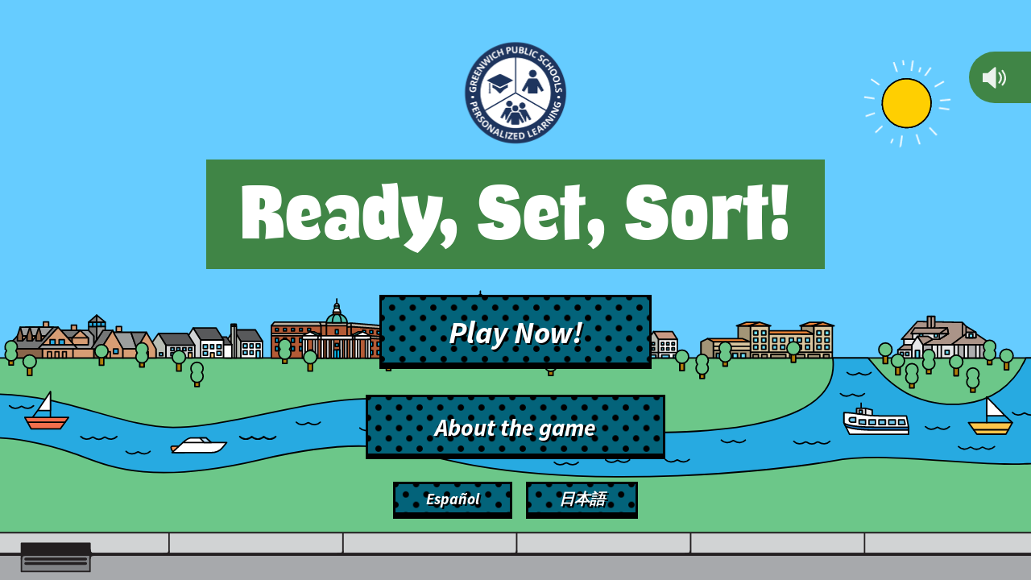

--- FILE ---
content_type: text/html
request_url: http://greenwichct.recycle.game/
body_size: 2632
content:
<!doctype html>
<html lang="en-US">
<head>
  <title>Ready, Set, Sort!</title>
  <link rel="stylesheet" type="text/css" href="./dist/styles/main.v5.min.css?20251127_2">
  <meta name="viewport" content="width=device-width, initial-scale=1">
  <meta name="apple-mobile-web-app-capable" content="yes">
  <meta name="apple-mobile-web-app-status-bar-style" content="black">
  <meta http-equiv="Content-Type" content="text/html; charset=utf-8" />
  <meta http-equiv="X-UA-Compatible" content="IE=edge,chrome=1">
  
  <meta property="og:url" content="https://greenwichct-game.recollect.net/">
  <meta property="og:title" content="Ready, Set, Sort!">
  <meta property="og:description" content="Have fun learning how to reduce waste at your school with the new waste sorting game. Sort materials correctly and win fun items to build your own digital park!">
  <meta property="og:image" content="https://greenwichct.recycle.game/dist/images/cities/greenwichct/preview.png">
  <meta name="description" content="Have fun learning how to reduce waste at your school with the new waste sorting game. Sort materials correctly and win fun items to build your own digital park!">

  <!--[if lte IE 9 ]>
  <script>
  alert("Our apologies. This game may not completely work in your browser. If possible, upgrade to the latest Internet Explorer, or try Chrome or Firefox.  ");
  </script>
  <![endif]-->
</head>
<body class="scene-start greenwichct lang-en-US">
  <div class="orientation-warning hide">
    <div class="device-orientation">
      <div class="orientation-wrong-hand"></div>
      <div class="orientation-device"></div>
      <div class="orientation-wrong-fingers"></div>
      <div class="orientation-correct"></div>
      <div class="orientation-correct-checkmark"></div>
    </div>
  </div>
  <button aria-label="Mute" id="mute" data-is-muted="false" aria-pressed="false">
    <i class="mute-icon"></i>
  </button>
  <header>
    <div class="logo">Ready, Set, Sort!</div>
    <div class="title">Ready, Set, Sort!</div>
    <nav>
      <button class="quit button" data-navigate="start">Quit Game</button>
    </nav>
  </header>
  <main class="stage">
    <span id="gameStatus" class="visually-hidden" aria-live="polite">Place item:</span>
    <section class="scene start">
      <div>
        <div class="sun"></div>
        <div class="start-title">
          <img class="logo" alt src="./dist/images/cities/greenwichct/logo.svg"></img>
          <div class="title">
            <h1 class="name"><span>Ready, Set, Sort!</span></h1>
            <span class="description"></span>
          </div>
        </div>
        <div><button class="button bigger js-stat-start" id="playButton" data-navigate="choose">Play Now!</button></div>
        <div><button class="button" data-navigate="about">About the game</button></div>
        <div><div role="region" class="languages js-language-picker-mini" aria-label="Language selection"></div></div>
        <div><button class="button" data-navigate="locale"><img src="./dist/images/language-reversed.svg" class="locale"><span class="visually-hidden">Switch Language</span></button></div>
        <button class="exit hide">Exit Game</button>
      </div>
    </section>

    <section class="scene locale">
      <div>
        <div role="region" class="languages js-language-picker" aria-label="Language selection"></div>
        <button class="button smaller" data-navigate="start">&larr;</button>
      </div>
    </section>

    <section class="scene about">
      <div>
        <h1 class="scene-h1">About the game</h1>
        <div class="text">
          <p class="about-text">Have fun learning how to reduce waste at your school with the new waste sorting game. Sort materials correctly and win fun items to build your own digital park!</p>
          <p class="disclaimer"></p>
        </div>
        <button class="button" data-navigate="start">Done</button>
      </div>
    </section>

    <section class="scene choose">
      <div>
        <h1 class="scene-h1">Choose a Level</h1>
        <div class="levels">
          <button class="button level" data-navigate="sort" data-level="1">Level 1</button>
          <button class="button level" data-navigate="sort" data-level="1">Level 2</button>
          <button class="button level" data-navigate="sort" data-level="2">Level 3</button>
          <button class="button level" data-navigate="sort" data-level="2">Level 4</button>
          <button class="button level" data-navigate="sort" data-level="3">Level 5</button>
        </div>
      </div>
    </section>

    <section class="scene sort show-help" tabindex="-1">
      <div>
        <div class="sun"></div>

        <div class="stars">
        </div>

        <div class="counter" role="progressbar">
        </div>

        <div id="materialLabel" tabindex="-1"><h1 class="material-label"></h1></div>


        <div class="streams">
          <button class="position position-left hide arrow-position-left" aria-labelledby="leftLabel">
            <div class="stream">
              <span id="leftLabel" class="label">
              </span>
            </div>
          </button>
          <div class="main-positions"></div>
          <button class="position position-right hide arrow-position-right" aria-labelledby="rightLabel">
            <div class="stream">
              <span id="rightLabel" class="label">
            </div>
          </button>
        </div>

        <div class="next-material">
        </div>


        <button class="button hide" data-navigate="place">Continue</button>
      </div>
    </section>

    <section class="scene place">
      <div>
        <div class="sun"></div>

        <div class="reward-options reveal-from-top place-help">
          <h1 id="placeHeader" class="scene-h1" tabindex="-1">Add a Reward to Your Park</h1>
          <span id="placeStatus" class="visually-hidden" aria-live="polite"></span>
        </div>
        <div class="people people-back"></div>
        <div class="reward-placed"></div>
        <div class="people people-front"></div>
        <div class="share-sheet hide reveal-from-top" aria-hidden="true" tabindex="-1">
          <div class="toggle reveal-from-top">
            <h1>Share <span class="title">Ready, Set, Sort!</span></h1>
            <div class="shares">
              <a target="_blank" class="share-twitter"  aria-label="Share on Twitter - opens in a new window">
                <div class="share twitter">Twitter</div>
              </a>
              <a target="_blank" class="share-facebook" aria-label="Share on Facebook - opens in a new window">
                <div class="share facebook">Facebook</div>
              </a>
              <a class="share-email" aria-label="Share with email">
                <div class="share email">Email</div>
              </a>
            </div>
            <button class="button quit" data-navigate="start">Play Again</button>
            <button class="button pull-cord"></button>
          </div>
        </div>
        <div class="contest-sheet hide reveal-from-top" aria-hidden="true" tabindex="-1">
          <div class="toggle reveal-from-top">
            <h1>You did it!</h1>
            <h2>Would you like to enter the contest?</h2>
            <button class="button contest-done">No</button>
            <a href="#" target="_blank" class="button contest-done contest-yes">Yes!</a>
          </div>
        </div>
        <div class="certificate-sheet hide reveal-from-top" aria-hidden="true" tabindex="-1">
          <div class="toggle reveal-from-top" >
            <h1>You earned a certificate!</h1>
            <div class="certificate">
              <h3 class="title">Ready, Set, Sort!</h3>
              <h2 class="achievement">Certificate of Achievement</h2>
              <input id="nameInput" type="text" placeholder="Add Your Name" aria-label="Add Your Name">
              <div class="flex-row">
                <div class="flex-row__left">
                  <h2 class="amount">{number} waste items &lt;span&gt;successfully sorted on&lt;/span&gt; {date}</h2>
                </div>
                <div class="flex-row__right">
                  <h4>Certified by <span class="visually-hidden"></span></h4>
                  <div class="logo-text"><img class="logo-img" alt></img></div>
                </div>
              </div>
              <div class="award top-left">
                <img class="star" src="./dist/images/certificate-star.svg" alt>
                <img class="reward" alt>
              </div>
              <div class="award top-right">
                <img class="star" src="./dist/images/certificate-star.svg" alt>
                <img class="stream" alt>
              </div>
              <div class="award bottom-left">
                <img class="star" src="./dist/images/certificate-star.svg" alt>
                <img class="stream" alt>
              </div>
              <div class="award bottom-right">
                <img class="star" src="./dist/images/certificate-star.svg" alt>
                <img class="reward" alt>
              </div>
              <div class="border-top">
                <img src="./dist/images/certificate-border-dot.svg" alt>
                <img src="./dist/images/certificate-border-dot.svg" alt>
                <img src="./dist/images/certificate-border-dot.svg" alt>
                <img src="./dist/images/certificate-border-dot.svg" alt>
                <img src="./dist/images/certificate-border-dot.svg" alt>
                <img src="./dist/images/certificate-border-dot.svg" alt>
                <img src="./dist/images/certificate-border-dot.svg" alt>
                <img src="./dist/images/certificate-border-dot.svg" alt>
                <img src="./dist/images/certificate-border-dot.svg" alt>
              </div>
              <div class="border-bottom">
                <img src="./dist/images/certificate-border-dot.svg" alt>
                <img src="./dist/images/certificate-border-dot.svg" alt>
                <img src="./dist/images/certificate-border-dot.svg" alt>
                <img src="./dist/images/certificate-border-dot.svg" alt>
                <img src="./dist/images/certificate-border-dot.svg" alt>
                <img src="./dist/images/certificate-border-dot.svg" alt>
                <img src="./dist/images/certificate-border-dot.svg" alt>
                <img src="./dist/images/certificate-border-dot.svg" alt>
                <img src="./dist/images/certificate-border-dot.svg" alt>
              </div>
              <div class="border-left">
                <img src="./dist/images/certificate-border-dot.svg" alt>
                <img src="./dist/images/certificate-border-dot.svg" alt>
                <img src="./dist/images/certificate-border-dot.svg" alt>
                <img class="only-print" src="./dist/images/certificate-border-dot.svg" alt>
                <img class="only-print" src="./dist/images/certificate-border-dot.svg" alt>
              </div>
              <div class="border-right">
                <img src="./dist/images/certificate-border-dot.svg" alt>
                <img src="./dist/images/certificate-border-dot.svg" alt>
                <img src="./dist/images/certificate-border-dot.svg" alt>
                <img class="only-print" src="./dist/images/certificate-border-dot.svg" alt>
                <img class="only-print" src="./dist/images/certificate-border-dot.svg" alt>
              </div>
            </div>
            <button class="button print">Print</button>
            <button class="button print-done">Done</button>
          </div>
        </div>
        <button class="button finish hide">Finish</button>
        <button class="button continue hide" data-navigate="choose">Continue</button>
      </div>
    </section>

  </main>
  <script id="reward" type="text/template">
    <button class="slot">
      <div class="reward reward-<%= id %> <%= size %>" style="background-image: url(./<%= file %>);" aria-label="<%= id.replace('-',' ') %>"></div>
    </button>
  </script>
  <script type="text/javascript">
    recollect = { lang: "en-US", baseURL: "./", apiBaseURL: "https://api.ca.recollect.net/v2/areas/greenwichct/", customer_name: "greenwichct" };
  </script>
  <script type="text/javascript" src="./dist/scripts/main.v5.js?20251127_2"></script>
</body>
</html>


--- FILE ---
content_type: text/css
request_url: http://greenwichct.recycle.game/dist/styles/main.v5.min.css?20251127_2
body_size: 42633
content:
@font-face{font-family:"Source Sans Pro";font-weight:400;font-style:normal;font-stretch:normal;src:url(../fonts/source-sans-pro/EOT/SourceSansPro-Regular.eot) format("embedded-opentype"),url(../fonts/source-sans-pro/WOFF/OTF/SourceSansPro-Regular.otf.woff) format("woff"),url(../fonts/source-sans-pro/OTF/SourceSansPro-Regular.otf) format("opentype"),url(../fonts/source-sans-pro/TTF/SourceSansPro-Regular.ttf) format("truetype")}@font-face{font-family:"Source Sans Pro";font-weight:400;font-style:italic;font-stretch:normal;src:url(../fonts/source-sans-pro/EOT/SourceSansPro-It.eot) format("embedded-opentype"),url(../fonts/source-sans-pro/WOFF/OTF/SourceSansPro-It.otf.woff) format("woff"),url(../fonts/source-sans-pro/OTF/SourceSansPro-It.otf) format("opentype"),url(../fonts/source-sans-pro/TTF/SourceSansPro-It.ttf) format("truetype")}@font-face{font-family:"Source Sans Pro";font-weight:700;font-style:normal;font-stretch:normal;src:url(../fonts/source-sans-pro/EOT/SourceSansPro-Bold.eot) format("embedded-opentype"),url(../fonts/source-sans-pro/WOFF/OTF/SourceSansPro-Bold.otf.woff) format("woff"),url(../fonts/source-sans-pro/OTF/SourceSansPro-Bold.otf) format("opentype"),url(../fonts/source-sans-pro/TTF/SourceSansPro-Bold.ttf) format("truetype")}@font-face{font-family:"Source Sans Pro";font-weight:700;font-style:italic;font-stretch:normal;src:url(../fonts/source-sans-pro/EOT/SourceSansPro-BoldIt.eot) format("embedded-opentype"),url(../fonts/source-sans-pro/WOFF/OTF/SourceSansPro-BoldIt.otf.woff) format("woff"),url(../fonts/source-sans-pro/OTF/SourceSansPro-BoldIt.otf) format("opentype"),url(../fonts/source-sans-pro/TTF/SourceSansPro-BoldIt.ttf) format("truetype")}@font-face{font-family:thump;src:url(../fonts/thump/thump-webfont.eot);src:url(../fonts/thump/thump-webfont.eot?#iefix) format("embedded-opentype"),url(../fonts/thump/thump-webfont.woff2) format("woff2"),url(../fonts/thump/thump-webfont.woff) format("woff"),url(../fonts/thump/thump-webfont.ttf) format("truetype"),url(../fonts/thump/thump-webfont.svg#thumpregular) format("svg");font-weight:400;font-style:normal}*,:after,:before{-webkit-box-sizing:border-box;box-sizing:border-box}html{font-size:10vw}body{margin:0;padding:0;background:#a7a9ac;font-family:"Source Sans Pro",Helvetica,sans-serif;cursor:url(../images/cursor.png),default}.scene-h1{font-family:thump,"Marker Felt","Comic Sans",sans-serif;font-weight:400;color:#03637a;margin-top:.7rem}.reveal-from-top{-webkit-transform:translateY(0);transform:translateY(0);-webkit-transition:-webkit-transform .5s ease-out;transition:-webkit-transform .5s ease-out;transition:transform .5s ease-out;transition:transform .5s ease-out,-webkit-transform .5s ease-out}.reveal-from-top.hide[aria-hidden=true]{display:none}.reveal-from-top.hide{display:block;-webkit-transform:translateY(-5rem);transform:translateY(-5rem)}@-webkit-keyframes diagonal{from{background-position:0 0}to{background-position:.4rem .2rem}}@keyframes diagonal{from{background-position:0 0}to{background-position:.4rem .2rem}}.show-focus a:focus{outline:.03rem dashed #000;outline-offset:4px}.show-focus .button:focus{outline:0;background-color:red;-webkit-animation:diagonal .75s linear infinite;animation:diagonal .75s linear infinite;animation:diagonal .75s linear infinite;animation:diagonal .75s linear infinite}.button:focus{outline:0}button:focus-visible{outline:.03rem dashed #000;outline-offset:4px}.button{display:inline-block;padding:.15rem .65rem;color:#fff;text-decoration:none;font-family:"Source Sans Pro",Helvetica,sans-serif;font-size:.23rem;font-style:italic;font-weight:700;background-color:#03637a;border:.02rem solid #000;background-image:url(../images/dots-black.png);background-size:.2rem;position:relative;-webkit-transform:translate3d(0,0,0);transform:translate3d(0,0,0);cursor:url(../images/cursor.png),pointer;text-shadow:2px 2px #000}.button:before{content:"";position:absolute;bottom:-.02rem;left:-.02rem;z-index:1;width:100%;background:#000;height:.06rem;border-left:.02rem solid #000;border-right:.02rem solid #000;-webkit-box-sizing:content-box;box-sizing:content-box}.button .locale{height:.22rem;vertical-align:middle}.button.bigger{font-size:.3rem}.no-touchevents .button:hover{background-color:#e91212;-webkit-animation:diagonal .35s ease;animation:diagonal .35s ease}@media (prefers-reduced-motion){.no-touchevents .button:hover{-webkit-animation:none;animation:none}}.no-touchevents .button:active:before{bottom:auto;top:-.02rem}@-webkit-keyframes trippy{0%{background-color:red}15%{background-color:orange}30%{background-color:#ff0}45%{background-color:green}60%{background-color:#00f}75%{background-color:indigo}90%{background-color:violet}100%{background-color:red}}@keyframes trippy{0%{background-color:red}15%{background-color:orange}30%{background-color:#ff0}45%{background-color:green}60%{background-color:#00f}75%{background-color:indigo}90%{background-color:violet}100%{background-color:red}}#mute{position:fixed;top:.5rem;right:.1rem;z-index:1;height:.5rem;width:.5rem;border:none;background:#408546;border-radius:50%;-webkit-transition:-webkit-transform .2s ease-out;transition:-webkit-transform .2s ease-out;transition:transform .2s ease-out;transition:transform .2s ease-out,-webkit-transform .2s ease-out}#mute:after{content:"";display:inline-block;position:absolute;left:50%;top:0;height:.5rem;width:.5rem;background:#408546;z-index:-1}#mute:hover{cursor:url(../images/cursor.png),pointer}#mute:hover .mute-icon{-webkit-transform:scale(1.1);transform:scale(1.1)}#mute .mute-icon{padding:.12rem;opacity:.9;cursor:url(../images/cursor.png),pointer;background-position:center center;background-size:contain;background-repeat:no-repeat}#mute[aria-pressed=false] .mute-icon{background-image:url(../images/unmute.svg?2)}#mute[aria-pressed=true] .mute-icon{background-image:url(../images/mute.svg?2)}.stage{background:#6cf;width:10rem;height:5.625rem;overflow:hidden;-webkit-transition:1s background;transition:1s background;position:relative;text-align:center;margin:0 auto}.scene{background-size:cover;position:absolute;width:100%;height:100%;top:0;left:0;font-size:.25rem;display:none}.scene.active{display:block}.scene>div{position:absolute;width:100%;height:100%;z-index:1}header{position:absolute;background:#000;width:100%;height:.3rem;top:0;left:0;z-index:1}header .logo{background-size:contain;background-position:left center;background-repeat:no-repeat;float:left;width:3.5rem;height:.2rem;margin:.05rem;position:relative;font-size:.17rem;font-family:thump,"Marker Felt","Comic Sans",sans-serif;color:#fff}header .logo .link{position:absolute;top:0;left:0;width:100%;height:100%}header .title{display:none;color:#fff;float:left}header .quit{color:#fff;float:right;font-size:.1625rem;margin:0;padding:0 .15rem;height:.285rem}header .quit:before{height:.04rem}.scene-start header{display:none}@media only screen and (max-device-width:736px) and (orientation:landscape){header{display:none}}.start .start-title{display:-webkit-box;display:-ms-flexbox;display:flex;-webkit-box-orient:vertical;-webkit-box-direction:normal;-ms-flex-direction:column;flex-direction:column;width:6rem;margin:.4rem auto .25rem}.start .start-title .link{-ms-flex-item-align:start;align-self:flex-start}.start .start-title .logo{height:.8rem}.start .start-title .title{width:100%;text-align:center;background-color:#408546;font-family:thump,"Marker Felt","Comic Sans",sans-serif;color:#fff;padding:.15rem .2rem;margin-top:.075rem}.start .start-title .title .name{font-size:.5rem;font-weight:400;margin-top:-.03rem;margin-bottom:0}.start .start-title .title .description{font-size:.3rem}.tight .start .start-title{margin-top:.9rem}.start .contest-banner{font-family:thump,"Marker Felt","Comic Sans",sans-serif;font-size:.4rem}.start .contest-banner span{display:inline-block;padding:.07rem .15rem;background:#fff}.start .contest-banner span:after,.start .contest-banner span:before{content:"";background:red;display:inline-block;width:.4rem;height:.4rem;background:url(../images/star.svg) center center no-repeat;background-size:cover}.start .contest-banner span:before{-webkit-transform:translateY(.05rem) rotate(-15deg);transform:translateY(.05rem) rotate(-15deg);margin-right:.1rem}.start .contest-banner span:after{-webkit-transform:translateY(.05rem) rotate(15deg);transform:translateY(.05rem) rotate(15deg);margin-left:.1rem}.start .button{font-size:.23rem;margin-bottom:.12rem}.start .button.bigger{font-size:.3rem;margin-bottom:.25rem}.start .exit{color:#fff;position:absolute;top:.3rem;left:.3rem;width:.8rem;padding-top:.5rem;background:url(../images/back-button.svg);background-position:top center;background-repeat:no-repeat;background-size:.4rem;text-align:center;font-family:"Source Sans Pro",Helvetica,sans-serif;font-style:italic;font-weight:700;font-size:90%;line-height:80%}.tight .start .exit{top:.8rem}.no-touchevents .start .exit:hover{color:#000;background-image:url(../images/back-button-hover.svg)}.start .back-to-game{display:none;text-align:center}.start .button.smaller{font-size:.15rem;line-height:1.3;margin:.1rem .07rem;padding:.05rem .3rem .08rem}.about h1{margin-bottom:0}.text{font-size:100%}.text p{margin:.125rem 0}.text{width:80%;margin:0 auto .2rem;text-align:left;max-height:3rem}.text .about-text,.text .disclaimer{margin:.25rem 0}.text .disclaimer{font-size:75%;font-style:italic}.choose .levels{margin-top:.5rem}.choose .level{font-size:.25rem;padding:.15rem .45rem;color:#fff;margin:.43rem}.choose .level.done{text-shadow:none;background-color:#ffcf01;background-image:url(../images/dots-white.png);color:#000}@-webkit-keyframes progress-dance{0%{-webkit-transform:translateY(0);transform:translateY(0)}25%{-webkit-transform:translateY(-.05rem);transform:translateY(-.05rem)}50%{-webkit-transform:translateY(0);transform:translateY(0)}75%{-webkit-transform:translateY(.05rem);transform:translateY(.05rem)}100%{-webkit-transform:translateY(0);transform:translateY(0)}}@keyframes progress-dance{0%{-webkit-transform:translateY(0);transform:translateY(0)}25%{-webkit-transform:translateY(-.05rem);transform:translateY(-.05rem)}50%{-webkit-transform:translateY(0);transform:translateY(0)}75%{-webkit-transform:translateY(.05rem);transform:translateY(.05rem)}100%{-webkit-transform:translateY(0);transform:translateY(0)}}.counter{height:.6rem;margin:.3rem auto .1rem;padding-top:.2rem}.tight .counter{margin-top:.7rem}.counter .progress{border-radius:100%;border:.03rem solid #000;background:0 0;width:.25rem;height:.25rem;margin:0 .1rem;display:inline-block}.counter .progress.done{opacity:1;background:#ffcf01}.counter.dance .progress{-webkit-animation:progress-dance .4s linear infinite;animation:progress-dance .4s linear infinite}.counter.dance .progress:nth-of-type(1){-webkit-animation-delay:-.3s;animation-delay:-.3s}.counter.dance .progress:nth-of-type(2){-webkit-animation-delay:-.6s;animation-delay:-.6s}.counter.dance .progress:nth-of-type(3){-webkit-animation-delay:-.9s;animation-delay:-.9s}.counter.dance .progress:nth-of-type(4){-webkit-animation-delay:-1.2s;animation-delay:-1.2s}.counter.dance .progress:nth-of-type(5){-webkit-animation-delay:-1.5s;animation-delay:-1.5s}.counter.dance .progress:nth-of-type(6){-webkit-animation-delay:-1.8s;animation-delay:-1.8s}.counter.dance .progress:nth-of-type(7){-webkit-animation-delay:-2.1s;animation-delay:-2.1s}.counter.dance .progress:nth-of-type(8){-webkit-animation-delay:-2.4s;animation-delay:-2.4s}.counter.dance .progress:nth-of-type(9){-webkit-animation-delay:-2.7s;animation-delay:-2.7s}.counter.dance .progress:nth-of-type(10){-webkit-animation-delay:-3s;animation-delay:-3s}.counter.dance .progress:nth-of-type(11){-webkit-animation-delay:-3.3s;animation-delay:-3.3s}.counter.dance .progress:nth-of-type(12){-webkit-animation-delay:-3.6s;animation-delay:-3.6s}.counter.dance .progress:nth-of-type(13){-webkit-animation-delay:-3.9s;animation-delay:-3.9s}.counter.dance .progress:nth-of-type(14){-webkit-animation-delay:-4.2s;animation-delay:-4.2s}.counter.dance .progress:nth-of-type(15){-webkit-animation-delay:-4.5s;animation-delay:-4.5s}.counter{font-weight:400}.sort .button{margin-top:.3rem}.position{position:relative;background-color:transparent;border:none;cursor:url(../images/cursor.png),pointer;padding:0;margin:0}.position:focus{outline:0}.streams .main-positions{position:absolute;left:0;right:0;bottom:.12rem;-webkit-transform:translate3d(0,0,0);transform:translate3d(0,0,0)}.streams .main-positions .position{float:left}.streams.has-left .main-positions{left:25%}.streams.has-right .main-positions{right:25%}.streams.stream-1 .main-positions .position{width:100%}.streams.stream-2 .main-positions .position{width:50%}.streams.stream-3 .main-positions .position{width:33.3333333333%}.streams.stream-4 .main-positions{bottom:.525rem}.streams.stream-4 .main-positions .position{width:22%;margin-right:3%}.streams.stream-5 .main-positions .position{width:20%}.streams.stream-6 .main-positions .position{width:16.6666666667%}.streams.stream-6.has-left .main-positions{left:20%}.streams.stream-6.has-right .main-positions{right:20%}.streams.stream-6.has-left.has-right .main-positions{left:10%}.streams.stream-6.has-left.has-right .position-left{left:-1.25rem}.streams.stream-6.has-left.has-right .main-positions{right:20%}.streams.stream-6.has-left.has-right .position-right{right:-1rem}.streams.stream-6.has-left.has-right .main-positions .position:nth-of-type(even){position:relative;bottom:.9rem}.position-left,.position-right{position:absolute;width:30%;bottom:1.2rem;height:1.77rem}.position-left{left:-.8rem}.position-left.eco-centre{left:-.6rem}.position-left.yard-waste-depot-flipped{width:34%;left:-1rem;bottom:1.9rem}.position-left.yard-waste-depot-flipped-tall{width:34%;left:-1rem;bottom:1.9rem}.position-left.transfer-station{width:30%;left:-.9rem;bottom:1rem}.position-left.broadview-enviroservice-station{width:34%;left:-1rem;bottom:1.9rem}.position-left.full-service{width:30%;left:-.2rem;bottom:1.9rem}.position-left.reuse-centre{width:30%;left:-.02rem;bottom:1.9rem}.position-left.recycle-station-yellowknife{width:34%;left:-.85rem;bottom:.7rem}.position-left.return-flipped{width:28%;left:-.65rem;bottom:1.2rem}.position-left.return-flipped:before{bottom:81%}.position-left.myrecyclopedia{width:20%;left:.15rem;bottom:1.2rem}.position-left.no-collection-depot{width:34%;left:-1rem;bottom:1.9rem}.position-left.ecocycle-charm{width:34%;left:-.95rem;bottom:1.88rem}.position-left.compost-tent{width:34%;left:-.95rem;bottom:1.88rem}.position-left.univoftennessee-station{width:34%;left:-1rem;bottom:1.9rem}.position-left.bin-backyard-composting-depot{width:15%;left:.1rem;bottom:.7rem}.position-left.thrift-store-depot{width:34%;left:-.5rem;bottom:1.9rem}.position-left.resale-shop-dark-depot{width:34%;left:-.5rem;bottom:1.9rem}.position-left.hazardous-waste-center{width:30%;left:-.5rem;bottom:1.2rem}.position-right{right:-.8rem}.position-right.newton-resource-recovery{right:-.55rem;bottom:1.5rem}.position-right.yard-waste-depot{right:-.55rem}.position-right.landfill{right:-.55rem}.position-right.landfill-custom-label{right:-.55rem}.position-right.landfill-no-label{right:-.55rem}.position-right.recycle-station{width:34%;right:-.95rem;bottom:1.9rem}.position-right.recycle-station:before{bottom:50%;right:80%}.position-right.recycle-station-single{width:34%;right:-.95rem;bottom:1.2rem}.position-right.self-service{width:34%;right:-.95rem;bottom:1.7rem}.position-right.purple-recycle{width:25%;right:0;bottom:1.2rem}.position-right.resale-shop,.position-right.resale-shop-dark{width:32%;right:-.8rem;bottom:.8rem}.position-right.broadview-enviroservice-station-flipped{width:30%;right:-.05rem;bottom:1.4rem}.position-right.edmonton-ecostation{width:30%;right:-.05rem;bottom:1.4rem}.position-right.depot-flipped{width:30%;right:-.05rem;bottom:1.4rem}.position-right.keywestfl-tent{width:30%;right:-.4rem;bottom:.7rem}.position-right.car-depot{width:30%;right:-.05rem;bottom:1.4rem}.position-right.car-depot .label{font-size:.18rem;margin-right:0}.position-right.car-depot-large{width:30%;right:-.05rem;bottom:1.4rem}.position-right.car-depot-no-sign{width:30%;right:-.05rem;bottom:1.4rem}.position-right.ecocycle-hazardous-materials-facility{width:26%;right:-.01rem;bottom:1.9rem}.position-right.recycle-station-white{width:30%;right:-.05rem;bottom:1.4rem}.position-right.recycle-station-yellow{width:34%;right:-.95rem;bottom:1.2rem}.position-right.yard-waste-depot-main{width:30%;right:-.05rem;bottom:1.4rem}.position-right.pickup-grey{width:30%;right:-.05rem;bottom:1.4rem}.position-right.purple-recycle-glass{width:25%;right:0;bottom:1.2rem}.position-right.self-service-green{width:34%;right:-.95rem;bottom:1.7rem}.position-right.recycle-station-single-orange{width:34%;right:-.95rem;bottom:1.7rem}.position-right.car-depot-large-orange{width:30%;right:-.05rem;bottom:1.4rem}@-webkit-keyframes wrongShake{0%{-webkit-transform:translate3d(0,0,0);transform:translate3d(0,0,0)}25%{-webkit-transform:translate3d(.5rem,0,0);transform:translate3d(.5rem,0,0)}50%{-webkit-transform:translate3d(-.5rem,0,0);transform:translate3d(-.5rem,0,0)}75%{-webkit-transform:translate3d(.5rem,0,0);transform:translate3d(.5rem,0,0)}100%{-webkit-transform:translate3d(0,0,0);transform:translate3d(0,0,0)}}@keyframes wrongShake{0%{-webkit-transform:translate3d(0,0,0);transform:translate3d(0,0,0)}25%{-webkit-transform:translate3d(.5rem,0,0);transform:translate3d(.5rem,0,0)}50%{-webkit-transform:translate3d(-.5rem,0,0);transform:translate3d(-.5rem,0,0)}75%{-webkit-transform:translate3d(.5rem,0,0);transform:translate3d(.5rem,0,0)}100%{-webkit-transform:translate3d(0,0,0);transform:translate3d(0,0,0)}}@-webkit-keyframes correct{0%{-webkit-transform:translateY(0) scale(1.1);transform:translateY(0) scale(1.1)}50%{-webkit-transform:translateY(-.35rem) scale(1.05);transform:translateY(-.35rem) scale(1.05)}100%{-webkit-transform:translateY(0) scale(1);transform:translateY(0) scale(1)}}@keyframes correct{0%{-webkit-transform:translateY(0) scale(1.1);transform:translateY(0) scale(1.1)}50%{-webkit-transform:translateY(-.35rem) scale(1.05);transform:translateY(-.35rem) scale(1.05)}100%{-webkit-transform:translateY(0) scale(1);transform:translateY(0) scale(1)}}.stream{height:100%;width:100%;float:left;background-size:contain;background-repeat:no-repeat;background-position:bottom center}.stream.over:not(.wrong,.correct),.stream:hover:not(.wrong,.correct){-webkit-transform:scale(1.1);transform:scale(1.1)}.stream.correct{-webkit-animation:correct .2s ease-out;animation:correct .2s ease-out}.stream.wrong{-webkit-animation:wrongShake .3s linear;animation:wrongShake .3s linear;opacity:.6}.debug .stream{background-color:rgba(255,0,0,.5)}.stream .label{display:block;font-family:thump,"Marker Felt","Comic Sans",sans-serif;font-weight:400;color:#fff;font-size:.2rem;margin:.65rem .1rem 0}.stream-4 .stream .label{margin-top:.85rem}.stream .label{-webkit-transform:translate3d(0,0,0);transform:translate3d(0,0,0);text-shadow:.01rem .01rem #000}.main-positions .stream{height:1.7rem;background-image:url(../images/bin.svg)}.stream.cart-blue{background-image:url(../images/streams/cart-blue.svg)}.stream.cart-blue-all{background-image:url(../images/streams/cart-blue-all.svg)}.stream.cart-blue-scott-county{background-image:url(../images/cities/scottcounty/cart-blue-scott-county.svg)}.stream.cart-blue-acrd{background-image:url(../images/cities/acrd/streams/cart-blue-acrd.svg)}.stream.cart-blue-dark{background-image:url(../images/streams/cart-blue-dark.svg)}.stream.cart-blue-light-lid{background-image:url(../images/streams/cart-blue-light-lid.svg)}.stream.cart-blue-orange-lid{background-image:url(../images/streams/cart-blue-orange-lid.svg)}.stream.cart-green{background-image:url(../images/streams/cart-green.svg)}.stream.cart-green-acrd{background-image:url(../images/cities/acrd/streams/cart-green-acrd.svg)}.stream.cart-green-all{background-image:url(../images/streams/cart-green-all.svg)}.stream.cart-green-all-acrd{background-image:url(../images/cities/acrd/streams/cart-green-all-acrd.svg)}.stream.cart-green-all-narrow{background-image:url(../images/streams/cart-green-all-narrow.svg)}.stream.cart-green-darker-all{background-image:url(../images/streams/cart-green-darker-all.svg)}.stream.cart-green-darker-latch{background-image:url(../images/streams/cart-green-darker-latch.svg)}.stream.cart-green-white{background-image:url(../images/streams/cart-green-white.svg)}.stream.cart-brown-all{background-image:url(../images/streams/cart-brown-all.svg)}.stream.cart-burgundy-all{background-image:url(../images/cities/oaklandca/cart-burgundy-all.svg)}.stream.cart-black{background-image:url(../images/streams/cart-black.svg)}.stream.cart-black-dark{background-image:url(../images/streams/cart-black-dark.svg)}.stream.cart-black-dark-all{background-image:url(../images/streams/cart-black-dark-all.svg)}.stream.orange-truck{background-image:url(../images/streams/orange-truck.svg)}.stream.orange-truck-bulky{background-image:url(../images/streams/orange-truck-bulky.svg)}.stream.blue-truck{background-image:url(../images/streams/blue-truck.svg)}.stream.striped-truck{background-image:url(../images/streams/striped-truck.svg)}.stream.white-truck{background-image:url(../images/streams/white-truck.svg)}.stream.cart-grey-all{background-image:url(../images/streams/cart-grey-all.svg)}.stream.cart-purple{background-image:url(../images/streams/cart-purple.svg)}.stream.cart-tan-all{background-image:url(../images/streams/cart-tan-all.svg)}.stream.cart-tan-black-lid{background-image:url(../images/streams/cart-tan-black-lid.svg)}.stream.cart-tan-blue-lid{background-image:url(../images/streams/cart-tan-blue-lid.svg)}.stream.cart-dark-green-all{background-image:url(../images/streams/cart-dark-green-all.svg)}.stream.cart-yellow{background-image:url(../images/streams/cart-yellow.svg)}.stream.cart-handle-black{background-image:url(../images/streams/cart-handle-black.svg)}.stream.cart-handle-blue{background-image:url(../images/streams/cart-handle-blue.svg)}.stream.cart-handle-green{background-image:url(../images/streams/cart-handle-green.svg)}.stream.recycle-plastic-bags{background-image:url(../images/streams/recycle-plastic-bags.svg)}.stream.bin-backyard{background-image:url(../images/streams/bin-backyard.svg)}.stream.bin-containers{background-image:url(../images/streams/bin-containers.svg)}.stream.bin-food-scraps{background-image:url(../images/streams/bin-food-scraps.svg)}.stream.bin-landfill{background-image:url(../images/streams/bin-landfill.svg)}.stream.bin-paper{background-image:url(../images/streams/bin-paper.svg)}.stream.brown-food-scraps-bin{background-image:url(../images/streams/brown-food-scraps-bin.svg)}.stream.bulky-stuff{background-image:url(../images/cities/oaklandca/bulky-stuff.svg)}.stream.drop-off-bucket{background-image:url(../images/cities/sanofipasteur/drop-off-bucket.svg)}.stream.drop-off-bucket .label{text-shadow:.01rem .01rem #fff}.stream.food-waste{background-image:url(../images/cities/ecomaineme/food-waste.svg)}.stream.boulder-compost{background-image:url(../images/cities/boulder/streams/compost.svg)}.stream.boulder-garbage{background-image:url(../images/cities/boulder/streams/garbage.svg)}.stream.boulder-recycling{background-image:url(../images/cities/boulder/streams/recycling.svg)}.stream.couch-and-fridge{background-image:url(../images/cities/montereyregional/streams/couch-and-fridge.svg)}.stream.greencan{background-image:url(../images/streams/greencan.svg)}.stream.greycan{background-image:url(../images/streams/greycan.svg)}.stream.couch-grey{background-image:url(../images/streams/couch-grey.svg)}.stream.cart-brown-with-recycle-bag{background-image:url(../images/streams/cart-brown-with-recycle-bag.svg)}.stream.cart-green-with-recycle-bag{background-image:url(../images/streams/cart-green-with-recycle-bag.svg)}.stream.bulk-trash{background-image:url(../images/streams/bulk-trash.svg)}.stream.compostable-waste{background-image:url(../images/streams/compostable-waste.svg)}.stream.eighty-litre-bin{background-image:url(../images/streams/eighty-litre-bin.svg)}.stream.bins-blue-grey{background-image:url(../images/streams/bins-blue-grey.svg)}.stream.tent{background-image:url(../images/streams/tent.svg)}.stream.dual-blue-box{background-image:url(../images/streams/dual-blue-box.svg)}.stream.bin-paper-blue{background-image:url(../images/streams/bin-paper-blue.svg)}.stream.bin-containers-green{background-image:url(../images/streams/bin-containers-green.svg)}.stream.bin-food-scraps-grey{background-image:url(../images/streams/bin-food-scraps-grey.svg)}.stream.bin-containers-green-all{background-image:url(../images/streams/bin-containers-green-all.svg)}.stream.bin-paper-blue-all{background-image:url(../images/streams/bin-paper-blue-all.svg)}.stream.recepticle-cardboard-brown{background-image:url(../images/streams/recepticle-cardboard-brown.svg)}.stream.food-waste-caddy{background-image:url(../images/streams/food-waste-caddy.svg)}.stream.abbotsford-black{background-image:url(../images/cities/abbotsford/streams/abbotsford-black.svg)}.stream.abbotsford-blue{background-image:url(../images/cities/abbotsford/streams/abbotsford-blue.svg)}.stream.abbotsford-green{background-image:url(../images/cities/abbotsford/streams/abbotsford-green.svg)}.stream.recycle-station-green-main{background-image:url(../images/streams/recycle-station-green-main.svg)}.stream.recycle-station-single-brown{background-image:url(../images/streams/recycle-station-single-brown.svg)}.stream.cardboard-bin-black{background-image:url(../images/streams/cardboard-bin-black.svg)}.stream.mixed-recycling{background-image:url(../images/streams/mixed-recycling.svg)}.stream.blue-recycle-main{background-image:url(../images/streams/blue-recycle.svg)}.stream.campus-bin-black{background-image:url(../images/streams/campus-bin-black.svg)}.stream.campus-bin-blue{background-image:url(../images/streams/campus-bin-blue.svg)}.stream.campus-bin-green{background-image:url(../images/streams/campus-bin-green.svg)}.stream.campus-bin-grey{background-image:url(../images/streams/campus-bin-grey.svg)}.stream.recycle-station-blue-main{background-image:url(../images/streams/recycle-station-blue-main.svg)}.stream.cart-dark-green-yellow-lid{background-image:url(../images/streams/cart-dark-green-yellow-lid.svg)}.stream.cart-green-yellow-lid{background-image:url(../images/streams/cart-green-yellow-lid.svg)}.stream.batteries-light-bulb-paint{background-image:url(../images/streams/batteries-light-bulb-paint.svg)}.stream.recycle-station-single-purple{background-image:url(../images/streams/recycle-station-single-purple.svg)}.stream.food-waste-caddy-brown{background-image:url(../images/streams/food-waste-caddy-brown.svg)}.stream.cart-brown-grey-lid{background-image:url(../images/streams/cart-brown-grey-lid.svg)}.stream.bottle-bank-green-main{background-image:url(../images/streams/bottle-bank-green.svg)}.stream.cooler{background-image:url(../images/streams/cooler.svg)}.stream.cardboard-upright{background-image:url(../images/streams/cardboard-upright.svg)}.stream.e-waste{background-image:url(../images/streams/e-waste.svg)}.stream.recepticle-cart-blue-all{background-image:url(../images/streams/recepticle-cart-blue-all.svg)}.stream.return-orange-truck-bulky{background-image:url(../images/streams/return-orange-truck-bulky.svg)}.stream.upright-bin{background-image:url(../images/streams/upright-bin.svg)}.stream.food-waste-caddy-forest{background-image:url(../images/streams/food-waste-caddy-forest.svg)}.stream.cart-green-all-forest{background-image:url(../images/streams/cart-green-all-forest.svg)}.stream.cart-green-all-kelly{background-image:url(../images/streams/cart-green-all-kelly.svg)}.stream.cart-green-brown-lid{background-image:url(../images/streams/cart-green-brown-lid.svg)}.stream.full-service-main{background-image:url(../images/streams/full-service.svg)}.stream.cart-rust-all{background-image:url(../images/streams/cart-rust-all.svg)}.stream.burlap-sack-green{background-image:url(../images/streams/burlap-sack-green.svg)}.stream.orange-truck-plain{background-image:url(../images/streams/orange-truck-plain.svg)}.stream.burbank-thrift{background-image:url(../images/streams/burbank-thrift.svg)}.stream.toronto-e-waste{background-image:url(../images/streams/toronto-e-waste.svg)}.stream.liquids-bucket{background-image:url(../images/streams/liquids-bucket.svg)}.stream.liquids-bucket .label{color:#000;text-shadow:.01rem .01rem #fff;margin-top:1rem}.stream.plastic-bag-bin-green{background-image:url(../images/streams/plastic-bag-bin-green.svg)}.stream.plastic-bag-bin-green .label{margin-top:1rem}.stream.bin-blue{margin-top:.55rem;height:1.15rem;background-image:url(../images/streams/bin-blue.svg)}.stream.bin-blue-restore{margin-top:.55rem;height:1.15rem;background-image:url(../images/streams/bin-blue-restore.svg)}.stream.bin-blue-restore .label{margin-top:-.2rem}.stream.bin-blue-tall{margin-top:.55rem;height:1.15rem;background-image:url(../images/streams/bin-blue-tall.svg)}.stream.bin-blue-tall .label{margin-top:.5rem}.stream.bin-blue-small{margin-top:.55rem;height:1.15rem;background-image:url(../images/streams/bin-blue-small.svg)}.stream.bin-blue-small .label{margin-top:.63rem;margin-left:0;margin-right:0}.stream.bin-green-small{margin-top:.55rem;height:1.15rem;background-image:url(../images/streams/bin-green-small.svg)}.stream.bin-green-small .label{margin-top:.63rem;margin-left:0;margin-right:0}.stream.bin-red{margin-top:.55rem;height:1.15rem;background-image:url(../images/streams/bin-red.svg)}.stream.bin-red .label{margin-top:.63rem;margin-left:0;margin-right:0}.stream.bin-grey{margin-top:.55rem;height:1.15rem;background-image:url(../images/streams/bin-grey.svg)}.stream.bin-med-grey{margin-top:.55rem;height:1.15rem;background-image:url(../images/streams/bin-med-grey.svg)}.stream.bin-orange{margin-top:.55rem;height:1.15rem;background-image:url(../images/streams/bin-orange.svg)}.stream.bin-backyard-composting{background-image:url(../images/streams/bin-backyard-composting.svg)}.stream.bin-backyard-composting .label{margin:.6rem .1rem 0 .015rem}.stream.bin-green{margin-top:.55rem;height:1.15rem;background-image:url(../images/streams/bin-green.svg)}.stream.bin-green-cone{background-image:url(../images/streams/bin-green-cone.svg)}.stream.bin-green-cone .label{margin:.73rem .2rem 0;font-size:.175rem}.stream.bin-safe-disposal{margin-top:.55rem;height:1.15rem;background-image:url(../images/streams/bin-safe-disposal.svg)}.stream.bin-yellow-with-bag{background-image:url(../images/streams/bin-yellow-with-bag.svg)}.stream.bin-yellow-with-bag .label{color:#fff;margin-top:.09rem}.stream.toilet-stream{background-image:url(../images/streams/toilet-stream.svg);height:1.5rem;top:.23rem;position:relative;right:.1rem}.stream.toilet-stream .label{margin:.86rem .49rem 0;color:#000;text-shadow:.01rem .01rem #fff}.stream.garbage-bag,.stream.garbage-bag-blue,.stream.garbage-bag-orange,.stream.garbage-bag-pink,.stream.garbage-bag-purple,.stream.garbage-bag-tag,.stream.garbage-bag-white{background-image:url(../images/streams/garbage-bag.svg);position:relative}.stream.garbage-bag .label,.stream.garbage-bag-blue .label,.stream.garbage-bag-orange .label,.stream.garbage-bag-pink .label,.stream.garbage-bag-purple .label,.stream.garbage-bag-tag .label,.stream.garbage-bag-white .label{position:absolute;margin-left:.025rem;bottom:.15rem;width:100%}.stream.recycle-blue-and-bin{background-image:url(../images/streams/recycle-blue-and-bin.svg)}.stream.recycle-blue-and-bin .label{color:#fff;margin:1.2rem .77rem 0}.stream.garbage-bag-blue{background-image:url(../images/streams/garbage-bag-blue.svg)}.stream.garbage-bag-white{background-image:url(../images/streams/garbage-bag-white.svg)}.stream.garbage-bag-white .label{color:#000;text-shadow:.01rem .01rem #fff}.stream.garbage-bag-pink{background-image:url(../images/streams/garbage-bag-pink.svg)}.stream.garbage-bag-purple{background-image:url(../images/streams/garbage-bag-purple.svg)}.stream.garbage-bag-orange{background-image:url(../images/streams/garbage-bag-orange.svg)}.stream.garbage-bag-tag{background-image:url(../images/streams/garbage-bag-tag.svg)}.stream.recycle-bag-yellow{margin-top:.55rem;height:1.15rem;background-image:url(../images/streams/recycle-bag-yellow.svg)}.stream.recycle-bag-yellow .label{color:#000;text-shadow:.01rem .01rem #fff}.stream.recycle-bag-blue{margin-top:.55rem;height:1.15rem;background-image:url(../images/streams/recycle-bag-blue.svg)}.stream.recycle-bag-brown-mcallen{margin-top:.55rem;height:1.15rem;background-image:url(../images/streams/recycle-bag-brown-mcallen.svg)}.stream.recycle-bag-brown-mcallen .label{margin-top:.83rem}.stream.recycle-bag-brown{margin-top:.55rem;height:1.15rem;background-image:url(../images/streams/recycle-bag-brown.svg)}.stream.recycle-bag-brown .label{margin-top:.83rem}.stream.recycle-bag-brown-no-logo{margin-top:.55rem;height:1.15rem;background-image:url(../images/streams/recycle-bag-brown-no-logo.svg)}.stream.recycle-bag-brown-no-logo .label{margin-top:.14rem}.stream.branch-pile{margin-top:.55rem;height:1.15rem;background-image:url(../images/streams/branch-pile.svg)}.stream.yard-clean-up-week{margin-top:.55rem;height:1.19rem;width:1.3rem;background-image:url(../images/streams/yard-clean-up-week.svg)}.stream.yard-clean-up-week .label{margin-top:.23rem;padding-right:.3rem;position:relative;right:.03rem}.stream.bulk-yard-waste-trash{margin-top:.55rem;height:1.19rem;width:1.3rem;background-image:url(../images/streams/bulk-yard-waste-trash.svg)}.stream.bulk-yard-waste-trash .label{margin-top:-.21rem;font-size:.17rem}.stream.bulk-yard-waste{margin-top:.685rem;height:1.19rem;background-image:url(../images/streams/bulk-yard-waste.svg)}.stream.bulk-yard-waste .label{margin-top:-.25rem;font-size:.17rem}.stream.bulk-yard-waste-with-leaves{margin-top:.685rem;height:1.19rem;background-image:url(../images/streams/bulk-yard-waste-with-leaves.svg)}.stream.bulk-yard-waste-with-leaves .label{margin-top:-.25rem;font-size:.17rem}.stream.bulk-yard-waste-bundle{margin:.71rem auto auto -.1rem;height:1.14rem;width:1.3rem;background-image:url(../images/streams/bulk-yard-waste-bundle.svg)}.stream.bulk-yard-waste-bundle .label{margin-top:-.25rem}.stream.yard-waste-depot-main-tall{background-image:url(../images/streams/yard-waste-depot-main-tall.svg)}.stream.yard-waste-depot-main-tall .label{color:#000;text-shadow:.01rem .01rem #fff;margin-left:.35rem;margin-top:.55rem}.stream.landfill-main{background-image:url(../images/streams/landfill.svg)}.stream.hazardous-waste-bin{background-image:url(../images/streams/hazardous-waste-bin.svg)}.stream.hazardous-waste-bin .label{margin-top:.65rem}.stream.invisible{background-image:url(../images/streams/invisible.svg);margin-top:.5rem;height:1.15rem}.stream.invisible .label{margin-top:.45rem}.stream.schedule-it{background-image:url(../images/cities/charlotte/schedule-it.svg);background-size:80% 80%;background-position:50% 88%}.stream.schedule-it .label{margin:1.54rem 0 0;font-size:.19rem;background:#000}.stream.reuse-or-lose{background-image:url(../images/cities/morinville/reuse-or-lose.svg)}.stream.prep-it{background-image:url(../images/cities/charlotte/prep-it.svg)}.stream.prep-it .label{color:#000;text-shadow:.01rem .01rem #fff;margin:1.35rem 0 0}.stream.yard-trimmings{background-image:url(../images/streams/yard-trimmings.svg)}.stream.yard-trimmings .label{color:#000;text-shadow:.01rem .01rem #fff;margin:1.35rem 0 0}.stream.return-main{background-image:url(../images/streams/return.svg)}.stream.recepticle,.stream.recepticle-cardboard,.stream.recepticle-green,.stream.recepticle-orange,.stream.recepticle-purple,.stream.recepticle-recycling,.stream.recepticle-waste{background-image:url(../images/streams/recepticle.svg);position:relative}.stream.recepticle .label,.stream.recepticle-cardboard .label,.stream.recepticle-green .label,.stream.recepticle-orange .label,.stream.recepticle-purple .label,.stream.recepticle-recycling .label,.stream.recepticle-waste .label{position:absolute;bottom:.825rem;margin:0;font-size:.18rem}.stream.recepticle-cardboard{background-image:url(../images/streams/recepticle-cardboard.svg)}.stream.recepticle-recycling{background-image:url(../images/streams/recepticle-recycling.svg)}.stream.recepticle-waste{background-image:url(../images/streams/recepticle-waste.svg)}.stream.recepticle-green{background-image:url(../images/streams/recepticle-green.svg)}.stream.recepticle-orange{background-image:url(../images/streams/recepticle-orange.svg)}.stream.recepticle-purple{background-image:url(../images/streams/recepticle-purple.svg)}.stream.shipping-container{background-image:url(../images/streams/shipping-container.svg);position:relative}.stream.shipping-container .label{position:absolute;bottom:.65rem;margin:0}.stream.shipping-container-short{background-image:url(../images/streams/shipping-container-short.svg);position:relative}.stream.shipping-container-short .label{position:absolute;bottom:.85rem;margin:0}.stream.yard-waste-can{background-image:url(../images/streams/yard-waste-can.svg);background-size:90%;background-position:center bottom}.stream.yard-waste-can .label{margin-top:.95rem}.stream.thrift-store{background-image:url(../images/streams/thrift-store.svg);position:relative}.stream.thrift-store .label{position:absolute;bottom:.45rem;margin:0;text-shadow:0 0 5px #000}.stream.couch{background-image:url(../images/streams/couch.svg);position:relative}.stream.couch .label{position:absolute;bottom:.45rem;margin:0;text-shadow:0 0 5px #000}.stream.cochrane-organics{background-image:url(../images/cities/cochraneab/streams/cochrane-organics.svg)}.stream.cochrane-organics .label{margin-top:.48rem}.stream.cochrane-recycling{background-image:url(../images/cities/cochraneab/streams/cochrane-recycling.svg)}.stream.cochrane-recycling .label{margin-top:.48rem}.stream.cochrane-waste{background-image:url(../images/cities/cochraneab/streams/cochrane-waste.svg);height:1.35rem;margin-top:.35rem}.stream.cochrane-waste .label{margin-top:.48rem}.stream.landfill-main{background-image:url(../images/streams/landfill.svg)}.stream.cart-dog-waste{background-image:url(../images/streams/cart-dog-waste.svg);background-size:75%}.stream.pharmaceutical{background-image:url(../images/streams/pharmaceutical.svg)}.stream.pickup-blue{background-image:url(../images/streams/pickup-blue.svg)}.stream.re-bin{background-image:url(../images/streams/re-bin.svg)}.stream.yard-waste-depot-main-medium{background-image:url(../images/streams/yard-waste-depot-main.svg)}.stream.yard-waste-depot-main-medium .label{color:#000;text-shadow:.01rem .01rem #fff;margin-left:.35rem;margin-top:.55rem}.position-left .stream,.stream.depot{background-image:url(../images/streams/depot.svg)}.position-left .stream .label,.stream.depot .label{color:#000;text-shadow:.01rem .01rem #fff;margin:.35rem .25rem 0 1.48rem}.position-left.eco-centre .stream,.stream.eco-centre{background-image:url(../images/streams/eco-centre.svg)}.position-left.cochrane-eco-centre .stream,.stream.cochrane-eco-centre{background-image:url(../images/cities/cochraneab/streams/cochrane-eco-centre.svg)}.position-left.cochrane-eco-centre .stream .label,.stream.cochrane-eco-centre .label{color:#fff;text-shadow:.01rem .01rem #000;margin:.55rem .7rem 0 0}.position-left.myrecyclopedia .stream,.stream.myrecyclopedia{background-image:url(../images/cities/crd/myrecyclopedia.svg)}.position-left.myrecyclopedia .stream .label,.stream.myrecyclopedia .label{color:#fff;text-shadow:.01rem .01rem #000;margin:2.1rem 0 0 0}.position-left.broadview-enviroservice-station .stream,.stream.broadview-enviroservice-station{background-image:url(../images/streams/broadview-enviroservice-station.svg)}.position-left.broadview-enviroservice-station .stream .label,.stream.broadview-enviroservice-station .label{color:#fff;text-shadow:.01rem .01rem #000;margin:.4rem .2rem 0 1.2rem;text-shadow:.01rem .01rem #000}.position-left.broadview-enviroservice-station .stream.wrong,.stream.broadview-enviroservice-station.wrong{opacity:.8}.position-left.full-service .stream,.stream.full-service{background-image:url(../images/streams/full-service.svg)}.position-left.full-service .stream .label,.stream.full-service .label{color:#fff;text-shadow:.01rem .01rem #000;margin:1.85rem .3rem 0 .5rem}.position-left.full-service .stream.wrong,.stream.full-service.wrong{opacity:.8}.position-left.yard-waste-depot-flipped .stream,.stream.yard-waste-depot-flipped{background-image:url(../images/streams/yard-waste-depot-flipped.svg)}.position-left.yard-waste-depot-flipped .stream .label,.stream.yard-waste-depot-flipped .label{color:#000;text-shadow:.01rem .01rem #fff;margin:1.85rem rem 6 0 .5rem}.position-left.yard-waste-depot-flipped .stream.wrong,.stream.yard-waste-depot-flipped.wrong{opacity:.8}.position-left.yard-waste-depot-flipped-tall .stream,.stream.yard-waste-depot-flipped-tall{background-image:url(../images/streams/yard-waste-depot-flipped-tall.svg)}.position-left.yard-waste-depot-flipped-tall .stream .label,.stream.yard-waste-depot-flipped-tall .label{color:#000;text-shadow:.01rem .01rem #fff;margin:1.85rem rem 6 0 .5rem}.position-left.yard-waste-depot-flipped-tall .stream.wrong,.stream.yard-waste-depot-flipped-tall.wrong{opacity:.8}.position-left.transfer-station .stream,.stream.transfer-station{background-image:url(../images/cities/ecomaineme/transfer-station.svg)}.position-left.transfer-station .stream .label,.stream.transfer-station .label{color:#000;text-shadow:.01rem .01rem #fff;font-size:.17rem;margin:.8rem -.7rem 0 -.5rem}.position-left.transfer-station .stream.wrong,.stream.transfer-station.wrong{opacity:.8}.position-left.reuse-centre .stream,.stream.reuse-centre{background-image:url(../images/streams/reuse-centre.svg)}.position-left.reuse-centre .stream .label,.stream.reuse-centre .label{color:#fff;text-shadow:.01rem .01rem #000;margin:1.85rem .6rem 0 .5rem}.position-left.reuse-centre .stream.wrong,.stream.reuse-centre.wrong{opacity:.8}.position-left.recycle-station-yellowknife .stream,.stream.recycle-station-yellowknife{background-image:url(../images/streams/recycle-station-yellowknife.svg);background-position:center}.position-left.recycle-station-yellowknife .stream .label,.stream.recycle-station-yellowknife .label{color:#fff;text-shadow:.01rem .01rem #000;margin:1.25rem 0 0 .5rem}.position-left.recycle-station-yellowknife .stream.wrong,.stream.recycle-station-yellowknife.wrong{opacity:.8}.position-left.recycle-station-flipped .stream,.stream.recycle-station-flipped{background-image:url(../images/streams/recycle-station-flipped.svg);background-position:center}.position-left.recycle-station-flipped .stream .label,.stream.recycle-station-flipped .label{color:#fff;text-shadow:.01rem .01rem #000;margin:1.25rem 0 0 .5rem}.position-left.recycle-station-flipped .stream.wrong,.stream.recycle-station-flipped.wrong{opacity:.8}.position-left.recycle-station-single-flipped .stream,.stream.recycle-station-single-flipped{background-image:url(../images/streams/recycle-station-single-flipped.svg);background-position:center}.position-left.recycle-station-single-flipped .stream .label,.stream.recycle-station-single-flipped .label{color:#fff;text-shadow:.01rem .01rem #000;margin:1.25rem 0 0 .5rem}.position-left.recycle-station-single-flipped .stream.wrong,.stream.recycle-station-single-flipped.wrong{opacity:.8}.position-left.return-flipped .stream,.stream.return-flipped{background-image:url(../images/streams/return-flipped.svg)}.position-left.return-flipped .stream .label,.stream.return-flipped .label{color:#fff;text-shadow:.01rem .01rem #000;margin:1.85rem 0 0 .5rem}.position-left.return-flipped .stream.wrong,.stream.return-flipped.wrong{opacity:.8}.position-left.no-collection-depot .stream,.stream.no-collection-depot{background-image:url(../images/streams/no-collection-depot.svg)}.position-left.no-collection-depot .stream .label,.stream.no-collection-depot .label{color:#fff;text-shadow:.01rem .01rem #000;margin:1.85rem 0 0 .5rem}.position-left.no-collection-depot .stream.wrong,.stream.no-collection-depot.wrong{opacity:.8}.position-left.ecocycle-charm .stream,.stream.ecocycle-charm{background-image:url(../images/streams/ecocycle-charm.svg)}.position-left.ecocycle-charm .stream .label,.stream.ecocycle-charm .label{color:#fff;text-shadow:.01rem .01rem #000;margin:1.85rem 0 0 .5rem}.position-left.ecocycle-charm .stream.wrong,.stream.ecocycle-charm.wrong{opacity:.8}.position-left.compost-tent .stream,.stream.compost-tent{background-image:url(../images/streams/compost-tent.svg)}.position-left.compost-tent .stream .label,.stream.compost-tent .label{text-shadow:.01rem .01rem #000;color:#fff;text-shadow:.01rem .01rem #000;margin:1.85rem 0 0 .5rem}.position-left.compost-tent .stream.wrong,.stream.compost-tent.wrong{opacity:.8}.position-left.depot-madison .stream,.stream.depot-madison{background-image:url(../images/streams/depot-madison.svg)}.position-left.depot-madison .stream .label,.stream.depot-madison .label{display:none}.position-left.depot-madison .stream.wrong,.stream.depot-madison.wrong{opacity:.8}.position-left.thrift-store-depot .stream,.stream.thrift-store-depot{background-image:url(../images/streams/thrift-store.svg)}.position-left.thrift-store-depot .stream .label,.stream.thrift-store-depot .label{color:#fff;text-shadow:.01rem .01rem #000;margin:1.85rem 0 0 .5rem}.position-left.thrift-store-depot .stream.wrong,.stream.thrift-store-depot.wrong{opacity:.8}.position-left.resale-shop-dark-depot .stream,.stream.resale-shop-dark-depot{background-image:url(../images/streams/resale-shop-dark.svg)}.position-left.resale-shop-dark-depot .stream .label,.stream.resale-shop-dark-depot .label{color:#fff;text-shadow:.01rem .01rem #000;margin:1.85rem 0 0 .5rem}.position-left.resale-shop-dark-depot .stream.wrong,.stream.resale-shop-dark-depot.wrong{opacity:.8}.position-left.univoftennessee-station .stream,.stream.univoftennessee-station{background-image:url(../images/streams/univoftennessee-station.svg)}.position-left.univoftennessee-station .stream .label,.stream.univoftennessee-station .label{color:#fff;text-shadow:.01rem .01rem #000;margin:.4rem .2rem 0 1.2rem}.position-left.univoftennessee-station .stream.wrong,.stream.univoftennessee-station.wrong{opacity:.8}.position-left.bin-backyard-composting-depot .stream,.stream.bin-backyard-composting-depot{background-image:url(../images/streams/bin-backyard-composting.svg)}.position-left.bin-backyard-composting-depot .stream .label,.stream.bin-backyard-composting-depot .label{color:#fff;text-shadow:.01rem .01rem #000;margin:.7rem .1rem 0 .1rem}.position-left.bin-backyard-composting-depot .stream.wrong,.stream.bin-backyard-composting-depot.wrong{opacity:.8}.position-left.depot-with-truck .stream,.stream.depot-with-truck{background-image:url(../images/streams/depot-with-truck.svg)}.position-left.depot-with-truck .stream .label,.stream.depot-with-truck .label{color:#000;text-shadow:.01rem .01rem #fff;margin:.1rem .8rem .7rem 1rem}.position-left.green-recycle-depot .stream,.stream.green-recycle-depot{background-image:url(../images/streams/green-recycle.svg)}.position-left.green-recycle-depot .stream .label,.stream.green-recycle-depot .label{color:#fff;text-shadow:.01rem .01rem #000;margin:1.85rem 0 0 .5rem}.position-left.green-recycle-depot .stream.wrong,.stream.green-recycle-depot.wrong{opacity:.75}.position-left.thrift-store-depot .stream,.stream.thrift-store-depot{background-image:url(../images/streams/thrift-store.svg)}.position-left.thrift-store-depot .stream .label,.stream.thrift-store-depot .label{color:#fff;text-shadow:.01rem .01rem #000;margin:.4rem .2rem 0 1.2rem}.position-left.thrift-store-depot .stream.wrong,.stream.thrift-store-depot.wrong{opacity:.8}.position-left.hazardous-waste-center .stream,.stream.hazardous-waste-center{background-image:url(../images/cities/cityofgainesvillefl/streams/hazardous-waste-center.svg)}.position-left.hazardous-waste-center .stream .label,.stream.hazardous-waste-center .label{margin:1.8rem 0 -.1rem .45rem;color:#fff;text-shadow:.01rem .01rem #000;font-size:.17rem}.position-left.hazardous-waste-center .stream.wrong,.stream.hazardous-waste-center.wrong{opacity:.8}.position-left.drop-off-site .stream,.stream.drop-off-site{background-image:url(../images/streams/drop-off-site.svg);background-position:center}.position-left.drop-off-site .stream .label,.stream.drop-off-site .label{color:#fff;text-shadow:.01rem .01rem #000;margin:1.25rem 0 0 .5rem}.position-left.drop-off-site .stream.wrong,.stream.drop-off-site.wrong{opacity:.8}.position-left.bottle-banks .stream,.stream.bottle-banks{background-image:url(../images/streams/bottle-banks.svg);background-position:center}.position-left.bottle-banks .stream .label,.stream.bottle-banks .label{color:#fff;text-shadow:.01rem .01rem #000;margin:1.35rem 0 0 0}.position-left.bottle-banks .stream.wrong,.stream.bottle-banks.wrong{opacity:.8}.position-left.sell-or-donate .stream,.stream.sell-or-donate{background-image:url(../images/streams/sell-or-donate.svg);background-position:center}.position-left.sell-or-donate .stream .label,.stream.sell-or-donate .label{color:#fff;text-shadow:.01rem .01rem #000;margin:1.25rem 0 0 .5rem}.position-left.sell-or-donate .stream.wrong,.stream.sell-or-donate.wrong{opacity:.8}.position-left.pickup-grey-depot .stream,.stream.pickup-grey-depot{background-image:url(../images/streams/pickup-grey-depot.svg);background-position:center}.position-left.pickup-grey-depot .stream .label,.stream.pickup-grey-depot .label{color:#fff;text-shadow:.01rem .01rem #000;margin:1.25rem 0 0 .5rem}.position-left.pickup-grey-depot .stream.wrong,.stream.pickup-grey-depot.wrong{opacity:.8}.position-left.anchorage-hhw .stream,.stream.anchorage-hhw{background-image:url(../images/streams/anchorage-hhw.svg)}.position-left.anchorage-hhw .stream.wrong,.stream.anchorage-hhw.wrong{opacity:.8}.position-right .stream,.stream.return{background-image:url(../images/streams/return.svg)}.position-right .stream .label,.stream.return .label{margin:.65rem .85rem 0}.position-right.depot-flipped .stream,.stream.depot-flipped{background-image:url(../images/streams/depot-flipped.svg)}.position-right.depot-flipped .stream .label,.stream.depot-flipped .label{color:#000;text-shadow:.01rem .01rem #fff;margin:.35rem .3rem 0 1.5rem}.position-right.depot-flipped .stream.wrong,.stream.depot-flipped.wrong{opacity:.8}.position-right.yard-waste-depot .stream,.stream.yard-waste-depot{background-image:url(../images/streams/yard-waste-depot.svg)}.position-right.yard-waste-depot .stream .label,.stream.yard-waste-depot .label{color:#000;text-shadow:.01rem .01rem #fff;margin:.425rem .55rem 0 .65rem}.position-right.newton-resource-recovery .stream,.stream.newton-resource-recovery{background-image:url(../images/cities/newton/newton-resource-recovery.svg)}.position-right.newton-resource-recovery .stream .label,.stream.newton-resource-recovery .label{margin:1.75rem .55rem 0 .65rem}.position-right.landfill .stream,.stream.landfill{background-image:url(../images/streams/landfill.svg)}body.lang-fr .position-right.landfill .stream,body.lang-fr .stream.landfill{background-image:url(../images/streams/landfill-fr.svg)}body.lang-zh-Hans .position-right.landfill .stream,body.lang-zh-Hans .stream.landfill{background-image:url(../images/streams/landfill-zh-Hans.svg)}body.lang-es .position-right.landfill .stream,body.lang-es .stream.landfill{background-image:url(../images/streams/landfill-es.svg)}body.lang-vi .position-right.landfill .stream,body.lang-vi .stream.landfill{background-image:url(../images/streams/landfill-vi.svg)}body.lang-ru .position-right.landfill .stream,body.lang-ru .stream.landfill{background-image:url(../images/streams/landfill-ru.svg)}.position-right.landfill-custom-label .stream,.stream.landfill-custom-label{background-image:url(../images/streams/landfill-custom-label.svg)}.position-right.landfill-custom-label .stream .label,.stream.landfill-custom-label .label{color:#000;text-shadow:.01rem .01rem #fff;margin:.7rem .6rem 0 .7rem;font-size:.16rem}.position-right.landfill-no-label .stream,.stream.landfill-no-label{background-image:url(../images/streams/landfill-no-label.svg)}.position-right.landfill-no-label .stream .label,.stream.landfill-no-label .label{color:#000;text-shadow:.01rem .01rem #fff;margin:.7rem .6rem 0 .7rem;font-size:.16rem}.position-right.yard-waste-depot-main .stream,.stream.yard-waste-depot-main{background-image:url(../images/streams/yard-waste-depot-main.svg)}.position-right.yard-waste-depot-main .stream .label,.stream.yard-waste-depot-main .label{color:#000;text-shadow:.01rem .01rem #fff;margin-left:.35rem;margin-top:.25rem}.position-right.recycle-station .stream,.stream.recycle-station{background-image:url(../images/streams/recycle-station.svg)}.position-right.recycle-station .stream .label,.stream.recycle-station .label{margin:.75rem 1rem 0 0}.position-right.recycle-station .stream.wrong,.stream.recycle-station.wrong{opacity:.75}.position-right.recycle-station-green .stream,.stream.recycle-station-green{background-image:url(../images/streams/recycle-station-green.svg)}.position-right.recycle-station-green .stream .label,.stream.recycle-station-green .label{margin:1.8rem 0 0;padding-right:1rem}.position-right.recycle-station-green .stream.wrong,.stream.recycle-station-green.wrong{opacity:.75}.position-right.recycle-station-single .stream,.stream.recycle-station-single{background-image:url(../images/streams/recycle-station-single.svg)}.position-right.recycle-station-single .stream .label,.stream.recycle-station-single .label{margin:1.85rem 1.05rem 0 0}.position-right.recycle-station-single .stream.wrong,.stream.recycle-station-single.wrong{opacity:.75}.position-right.self-service .stream,.stream.self-service{background-image:url(../images/streams/self-service.svg)}.position-right.self-service .stream .label,.stream.self-service .label{margin:1.85rem 1rem 0 0}.position-right.self-service .stream.wrong,.stream.self-service.wrong{opacity:.75}.position-right.purple-recycle .stream,.stream.purple-recycle{background-image:url(../images/streams/purple-recycle.svg)}.position-right.purple-recycle .stream .label,.stream.purple-recycle .label{color:#fff;text-shadow:.01rem .01rem #000;margin:1.85rem 1rem 0 0}.position-right.purple-recycle .stream.wrong,.stream.purple-recycle.wrong{opacity:.75}.position-right.resale-shop .stream,.position-right.resale-shop-dark .stream,.stream.resale-shop,.stream.resale-shop-dark{background-image:url(../images/streams/resale-shop.svg)}.position-right.resale-shop .stream .label,.position-right.resale-shop-dark .stream .label,.stream.resale-shop .label,.stream.resale-shop-dark .label{margin:1.8rem .5rem 0 -.1rem}.position-right.resale-shop .stream.wrong,.position-right.resale-shop-dark .stream.wrong,.stream.resale-shop-dark.wrong,.stream.resale-shop.wrong{opacity:.75}.position-right.resale-shop-dark .stream,.stream.resale-shop-dark{background-image:url(../images/streams/resale-shop-dark.svg)}.position-right.resale-shop-dark .stream .label,.stream.resale-shop-dark .label{margin:.92rem .5rem 0 -.1rem}.position-right.resale-shop-dark .stream.wrong,.stream.resale-shop-dark.wrong{opacity:.75}.position-right.broadview-enviroservice-station-flipped .stream,.stream.broadview-enviroservice-station-flipped{background-image:url(../images/streams/broadview-enviroservice-station-flipped.svg)}.position-right.broadview-enviroservice-station-flipped .stream .label,.stream.broadview-enviroservice-station-flipped .label{margin:1.85rem .2rem 0 0;text-shadow:.01rem .01rem #000}.position-right.broadview-enviroservice-station-flipped .stream.wrong,.stream.broadview-enviroservice-station-flipped.wrong{opacity:.75}.position-right.edmonton-ecostation .stream,.stream.edmonton-ecostation{background-image:url(../images/streams/edmonton-ecostation.svg)}.position-right.edmonton-ecostation .stream .label,.stream.edmonton-ecostation .label{margin:1.85rem .2rem 0 0}.position-right.edmonton-ecostation .stream.wrong,.stream.edmonton-ecostation.wrong{opacity:.75}.position-right.keywestfl-recycling .stream,.stream.keywestfl-recycling{background-image:url(../images/cities/keywestfl/recycling.svg)}.position-right.keywestfl-recycling .stream .label,.stream.keywestfl-recycling .label{margin-top:1.35rem}.position-right.keywestfl-yard-waste .stream,.stream.keywestfl-yard-waste{background-image:url(../images/cities/keywestfl/yard-waste.svg)}.position-right.keywestfl-yard-waste .stream .label,.stream.keywestfl-yard-waste .label{margin-top:1.2rem;font-size:.19rem}.position-left.keywestfl-tent .stream,.stream.keywestfl-tent{background-image:url(../images/cities/keywestfl/tent.svg)}.position-left.keywestfl-tent .stream .label,.stream.keywestfl-tent .label{color:#fff;margin:1.2rem .7rem 0}.position-left.keywestfl-tent .stream.wrong,.stream.keywestfl-tent.wrong{opacity:.75}.position-left.recepticle-depot .stream,.stream.recepticle-depot{background-image:url(../images/streams/recepticle.svg)}.position-left.recepticle-depot .stream .label,.stream.recepticle-depot .label{color:#fff}.position-left.recepticle-depot .stream.wrong,.stream.recepticle-depot.wrong{opacity:.75}.position-left.recepticle-white-depot .stream,.stream.recepticle-white-depot{background-image:url(../images/streams/recepticle-white.svg)}.position-left.recepticle-white-depot .stream .label,.stream.recepticle-white-depot .label{color:#fff;text-shadow:.01rem .01rem #000;margin-right:.15rem}.position-left.recepticle-white-depot .stream.wrong,.stream.recepticle-white-depot.wrong{opacity:.75}.position-left.garbage-bag-white-batteries .stream,.stream.garbage-bag-white-batteries{background-image:url(../images/streams/garbage-bag-white-batteries.svg)}.position-left.garbage-bag-white-batteries .stream.wrong,.stream.garbage-bag-white-batteries.wrong{opacity:.75}.position-left.bottle-bank-green .stream,.stream.bottle-bank-green{background-image:url(../images/streams/bottle-bank-green.svg)}.position-left.bottle-bank-green .stream.wrong,.stream.bottle-bank-green.wrong{opacity:.75}.position-left.skip-bin-blue .stream,.stream.skip-bin-blue{background-image:url(../images/streams/skip-bin-blue.svg)}.position-left.skip-bin-blue .stream.wrong,.stream.skip-bin-blue.wrong{opacity:.75}.position-right.car-depot .stream,.stream.car-depot{background-image:url(../images/streams/car-depot.svg)}.position-right.car-depot .stream .label,.stream.car-depot .label{color:#000;text-shadow:.01rem .01rem #fff;margin:1.85rem .2rem 0 0}.position-right.car-depot .stream.wrong,.stream.car-depot.wrong{opacity:.75}.position-right.car-depot-large .stream,.stream.car-depot-large{background-image:url(../images/streams/car-depot-large.svg)}.position-right.car-depot-large .stream .label,.stream.car-depot-large .label{color:#000;text-shadow:.01rem .01rem #fff;margin:1.85rem .2rem 0 0}.position-right.car-depot-large .stream.wrong,.stream.car-depot-large.wrong{opacity:.75}.position-right.car-depot-no-sign .stream,.stream.car-depot-no-sign{background-image:url(../images/streams/car-depot-no-sign.svg)}.position-right.car-depot-no-sign .stream .label,.stream.car-depot-no-sign .label{color:#fff;margin:1.85rem .2rem 0 0}.position-right.car-depot-no-sign .stream.wrong,.stream.car-depot-no-sign.wrong{opacity:.75}.position-right.ecocycle-hazardous-materials-facility .stream,.stream.ecocycle-hazardous-materials-facility{background-image:url(../images/streams/ecocycle-hazardous-materials-facility.svg)}.position-right.ecocycle-hazardous-materials-facility .stream .label,.stream.ecocycle-hazardous-materials-facility .label{color:#fff;margin:1.85rem .2rem 0 0}.position-right.ecocycle-hazardous-materials-facility .stream.wrong,.stream.ecocycle-hazardous-materials-facility.wrong{opacity:.75}.position-right.recycle-station-white .stream,.stream.recycle-station-white{background-image:url(../images/streams/recycle-station-white.svg)}.position-right.recycle-station-white .stream .label,.stream.recycle-station-white .label{color:#fff;margin:1.85rem .2rem 0 0}.position-right.recycle-station-white .stream.wrong,.stream.recycle-station-white.wrong{opacity:.75}.position-right.recycle-station-yellow .stream,.stream.recycle-station-yellow{background-image:url(../images/streams/recycle-station-yellow.svg)}.position-right.recycle-station-yellow .stream .label,.stream.recycle-station-yellow .label{margin:1.85rem 1.05rem 0 0}.position-right.recycle-station-yellow .stream.wrong,.stream.recycle-station-yellow.wrong{opacity:.75}.position-right.pickup-grey .stream,.stream.pickup-grey{background-image:url(../images/streams/pickup-grey.svg)}.position-right.pickup-grey .stream .label,.stream.pickup-grey .label{color:#fff;margin:1.85rem .2rem 0 0}.position-right.pickup-grey .stream.wrong,.stream.pickup-grey.wrong{opacity:.75}.position-right.tri-depot .stream,.stream.tri-depot{background-image:url(../images/streams/tri-depot.svg)}.position-right.tri-depot .stream.wrong,.stream.tri-depot.wrong{opacity:.8}.position-right.duo-depot-with-recycle .stream,.stream.duo-depot-with-recycle{background-image:url(../images/streams/duo-depot-with-recycle.svg)}.position-right.duo-depot-with-recycle .stream.wrong,.stream.duo-depot-with-recycle.wrong{opacity:.8}.position-right.shipping-container-return .stream,.stream.shipping-container-return{background-image:url(../images/streams/shipping-container-return.svg)}.position-right.shipping-container-return .stream .label,.stream.shipping-container-return .label{text-shadow:.01rem .01rem #000;margin:.55rem .9rem 0 0}.position-right.shipping-container-return .stream.wrong,.stream.shipping-container-return.wrong{opacity:.8}.position-right.depot-with-arch .stream,.stream.depot-with-arch{background-image:url(../images/streams/depot-with-arch.svg)}.position-right.depot-with-arch .stream .label,.stream.depot-with-arch .label{color:#fff;margin:1rem auto auto auto;text-shadow:.01rem .01rem #000}.position-right.depot-with-arch .stream.wrong,.stream.depot-with-arch.wrong{opacity:.8}.position-right.purple-recycle-glass .stream,.stream.purple-recycle-glass{background-image:url(../images/streams/purple-recycle-glass.svg)}.position-right.purple-recycle-glass .stream .label,.stream.purple-recycle-glass .label{color:#000;text-shadow:.01rem .01rem #fff;margin:1.85rem 1rem 0 0}.position-right.purple-recycle-glass .stream.wrong,.stream.purple-recycle-glass.wrong{opacity:.75}.position-right.shipping-container-return-brown .stream,.stream.shipping-container-return-brown{background-image:url(../images/streams/shipping-container-return-brown.svg)}.position-right.shipping-container-return-brown .stream .label,.stream.shipping-container-return-brown .label{text-shadow:.01rem .01rem #000;margin:.55rem .9rem 0 0}.position-right.shipping-container-return-brown .stream.wrong,.stream.shipping-container-return-brown.wrong{opacity:.8}.position-right.brown-recycle .stream,.stream.brown-recycle{background-image:url(../images/streams/brown-recycle.svg)}.position-right.brown-recycle .stream .label,.stream.brown-recycle .label{color:#fff;margin:1.85rem 1rem 0 0}.position-right.brown-recycle .stream.wrong,.stream.brown-recycle.wrong{opacity:.75}.position-right.blue-recycle .stream,.stream.blue-recycle{background-image:url(../images/streams/blue-recycle.svg)}.position-right.blue-recycle .stream .label,.stream.blue-recycle .label{color:#fff;margin:1.85rem .5rem 0 0}.position-right.blue-recycle .stream.wrong,.stream.blue-recycle.wrong{opacity:.75}.position-right.green-recycle .stream,.stream.green-recycle{background-image:url(../images/streams/green-recycle.svg)}.position-right.green-recycle .stream .label,.stream.green-recycle .label{color:#fff;margin:1.85rem .5rem 0 0}.position-right.green-recycle .stream.wrong,.stream.green-recycle.wrong{opacity:.75}.position-right.self-service-green .stream,.stream.self-service-green{background-image:url(../images/streams/self-service-green.svg)}.position-right.self-service-green .stream .label,.stream.self-service-green .label{margin:1.85rem 1rem 0 0}.position-right.self-service-green .stream.wrong,.stream.self-service-green.wrong{opacity:.75}.position-right.beige .stream,.stream.return-beige{background-image:url(../images/streams/return-beige.svg)}.position-right.beige .stream.wrong,.stream.return-beige.wrong{opacity:.8}.position-right.mountpearl-return .stream,.stream.mountpearl-return{background-image:url(../images/streams/mountpearl-return.svg)}.position-right.mountpearl-return .stream.wrong,.stream.mountpearl-return.wrong{opacity:.8}.position-right.hhw-station .stream,.stream.hhw-station{background-image:url(../images/streams/hhw-station.svg)}.position-right.hhw-station .stream.wrong,.stream.hhw-station.wrong{opacity:.8}.position-right.recycle-station-single-orange .stream,.stream.recycle-station-single-orange{background-image:url(../images/streams/recycle-station-single-orange.svg)}.position-right.recycle-station-single-orange .stream.wrong,.stream.recycle-station-single-orange.wrong{opacity:.8}.position-right.car-depot-large-orange .stream,.stream.car-depot-large-orange{background-image:url(../images/streams/car-depot-large-orange.svg)}.position-right.car-depot-large-orange .stream .label,.stream.car-depot-large-orange .label{color:#000;text-shadow:.01rem .01rem #fff;margin:1.85rem .2rem 0 0}.position-right.car-depot-large-orange .stream.wrong,.stream.car-depot-large-orange.wrong{opacity:.75}.position-right.caution-orange .stream,.stream.caution-orange{background-image:url(../images/streams/caution-orange.svg)}.position-right.caution-orange .stream.wrong,.stream.caution-orange.wrong{opacity:.8}@-webkit-keyframes show-material{0%{-webkit-transform:scale(0);transform:scale(0)}80%{-webkit-transform:scale(1.2);transform:scale(1.2)}100%{-webkit-transform:scale(1);transform:scale(1)}}@keyframes show-material{0%{-webkit-transform:scale(0);transform:scale(0)}80%{-webkit-transform:scale(1.2);transform:scale(1.2)}100%{-webkit-transform:scale(1);transform:scale(1)}}.material{width:1rem;height:1rem;color:#fff;float:left;text-indent:-9999px;background-repeat:no-repeat;background-size:contain;background-position:top center;-webkit-animation:show-material .25s ease-out;animation:show-material .25s ease-out;-o-object-fit:contain;object-fit:contain}.debug .material{background-color:rgba(0,255,0,.5)}.next-material{z-index:10}.next-material:not(.no-animate)>div{-webkit-transition:all .5s;transition:all .5s}#materialLabel:focus,#materialLabel:focus-within,#placeHeader:focus,#placeHeader:focus-within{outline:0}.material-label{font-size:.25rem;display:inline;width:5rem;max-width:-webkit-fit-content;max-width:-moz-fit-content;max-width:fit-content;margin:.15rem auto .1rem;font-family:"Source Sans Pro",Helvetica,sans-serif;font-weight:700;color:#fff;-webkit-animation:show-material .25s ease-out;animation:show-material .25s ease-out;text-shadow:.01rem .01rem #000}.success-text{font-family:thump,"Marker Felt","Comic Sans",sans-serif;font-weight:400;font-size:.45rem;color:#03637a}.next-material{margin:0 auto;width:1rem}.material-help{position:absolute;top:2.2rem;left:2rem}.tight .material-help{top:2.7rem}.material-help{background:url(../images/material-help-left.svg);background-size:contain;background-repeat:no-repeat;width:6.5rem;height:2rem;-webkit-transform:scale(0);transform:scale(0);-webkit-animation:show-material .25s ease-out;animation:show-material .25s ease-out;-webkit-animation-fill-mode:forwards;animation-fill-mode:forwards;-webkit-animation-delay:.5s;animation-delay:.5s;-webkit-transition:opacity .3s;transition:opacity .3s;opacity:1}.material-help.done{opacity:0}.arrow-left:before,.arrow-position-left:before,.arrow-position-right:before,.arrow-right:before{pointer-events:none;content:"";height:.8rem;width:.8rem;background-size:contain;background-repeat:no-repeat;-webkit-animation:arrow-pulse .4s;animation:arrow-pulse .4s;-webkit-animation-iteration-count:infinite;animation-iteration-count:infinite;-webkit-animation-direction:alternate;animation-direction:alternate;position:absolute;bottom:100%;z-index:1;-webkit-filter:drop-shadow(4px 4px 4px #000);filter:drop-shadow(4px 4px 4px #000);display:none}.main-positions .arrow-left:before{left:50%}@-webkit-keyframes arrow-pulse{from{-webkit-transform:scale(1);transform:scale(1)}to{-webkit-transform:scale(1.1);transform:scale(1.1)}}@keyframes arrow-pulse{from{-webkit-transform:scale(1);transform:scale(1)}to{-webkit-transform:scale(1.1);transform:scale(1.1)}}.arrow-left:before{background-image:url(../images/material-help-arrow-left.svg)}.arrow-right:before{right:30%;background-image:url(../images/material-help-arrow-right.svg)}.arrow-position-left:before{left:100%;background-image:url(../images/material-help-arrow-depot.svg)}.arrow-position-right:before{right:100%;background-image:url(../images/material-help-arrow-return.svg)}.position.over .stream:not(.wrong),.position:focus:not([disabled]) .stream:not(.wrong),.position:hover:not([disabled]) .stream:not(.wrong){-webkit-transform:scale(1.1);transform:scale(1.1);-webkit-filter:drop-shadow(2px 2px 10px #fff);filter:drop-shadow(2px 2px 10px #fff)}.show-help .position:not([disabled]):before{display:inline-block}@-webkit-keyframes star-0{0%{-webkit-transform:translate(0,0) rotate(0);transform:translate(0,0) rotate(0);opacity:0}1%{-webkit-transform:translate(0,0) rotate(0);transform:translate(0,0) rotate(0);opacity:1}99%{-webkit-transform:translate(4rem,4rem) rotate(360deg);transform:translate(4rem,4rem) rotate(360deg);opacity:1}100%{-webkit-transform:translate(4rem,4rem) rotate(360deg);transform:translate(4rem,4rem) rotate(360deg);opacity:0}}@keyframes star-0{0%{-webkit-transform:translate(0,0) rotate(0);transform:translate(0,0) rotate(0);opacity:0}1%{-webkit-transform:translate(0,0) rotate(0);transform:translate(0,0) rotate(0);opacity:1}99%{-webkit-transform:translate(4rem,4rem) rotate(360deg);transform:translate(4rem,4rem) rotate(360deg);opacity:1}100%{-webkit-transform:translate(4rem,4rem) rotate(360deg);transform:translate(4rem,4rem) rotate(360deg);opacity:0}}@-webkit-keyframes star-1{0%{-webkit-transform:translate(0,0) rotate(0);transform:translate(0,0) rotate(0);opacity:0}1%{-webkit-transform:translate(0,0) rotate(0);transform:translate(0,0) rotate(0);opacity:1}99%{-webkit-transform:translate(4rem,-4rem) rotate(200deg);transform:translate(4rem,-4rem) rotate(200deg);opacity:1}100%{-webkit-transform:translate(4rem,-4rem) rotate(200deg);transform:translate(4rem,-4rem) rotate(200deg);opacity:0}}@keyframes star-1{0%{-webkit-transform:translate(0,0) rotate(0);transform:translate(0,0) rotate(0);opacity:0}1%{-webkit-transform:translate(0,0) rotate(0);transform:translate(0,0) rotate(0);opacity:1}99%{-webkit-transform:translate(4rem,-4rem) rotate(200deg);transform:translate(4rem,-4rem) rotate(200deg);opacity:1}100%{-webkit-transform:translate(4rem,-4rem) rotate(200deg);transform:translate(4rem,-4rem) rotate(200deg);opacity:0}}@-webkit-keyframes star-2{0%{-webkit-transform:translate(0,0) rotate(-180deg);transform:translate(0,0) rotate(-180deg);opacity:0}1%{-webkit-transform:translate(0,0) rotate(-180deg);transform:translate(0,0) rotate(-180deg);opacity:1}99%{-webkit-transform:translate(-4rem,4rem) rotate(500deg);transform:translate(-4rem,4rem) rotate(500deg);opacity:1}100%{-webkit-transform:translate(-4rem,4rem) rotate(500deg);transform:translate(-4rem,4rem) rotate(500deg);opacity:0}}@keyframes star-2{0%{-webkit-transform:translate(0,0) rotate(-180deg);transform:translate(0,0) rotate(-180deg);opacity:0}1%{-webkit-transform:translate(0,0) rotate(-180deg);transform:translate(0,0) rotate(-180deg);opacity:1}99%{-webkit-transform:translate(-4rem,4rem) rotate(500deg);transform:translate(-4rem,4rem) rotate(500deg);opacity:1}100%{-webkit-transform:translate(-4rem,4rem) rotate(500deg);transform:translate(-4rem,4rem) rotate(500deg);opacity:0}}@-webkit-keyframes star-3{0%{-webkit-transform:translate(0,0) rotate(0);transform:translate(0,0) rotate(0);opacity:0}1%{-webkit-transform:translate(0,0) rotate(0);transform:translate(0,0) rotate(0);opacity:1}99%{-webkit-transform:translate(-4rem,-4rem) rotate(180deg);transform:translate(-4rem,-4rem) rotate(180deg);opacity:1}100%{-webkit-transform:translate(-4rem,-4rem) rotate(180deg);transform:translate(-4rem,-4rem) rotate(180deg);opacity:0}}@keyframes star-3{0%{-webkit-transform:translate(0,0) rotate(0);transform:translate(0,0) rotate(0);opacity:0}1%{-webkit-transform:translate(0,0) rotate(0);transform:translate(0,0) rotate(0);opacity:1}99%{-webkit-transform:translate(-4rem,-4rem) rotate(180deg);transform:translate(-4rem,-4rem) rotate(180deg);opacity:1}100%{-webkit-transform:translate(-4rem,-4rem) rotate(180deg);transform:translate(-4rem,-4rem) rotate(180deg);opacity:0}}@-webkit-keyframes star-4{0%{-webkit-transform:translate(0,0) rotate(-100deg);transform:translate(0,0) rotate(-100deg);opacity:0}1%{-webkit-transform:translate(0,0) rotate(-100deg);transform:translate(0,0) rotate(-100deg);opacity:1}99%{-webkit-transform:translate(1.5rem,-4rem) rotate(330deg);transform:translate(1.5rem,-4rem) rotate(330deg);opacity:1}100%{-webkit-transform:translate(1.5rem,-4rem) rotate(330deg);transform:translate(1.5rem,-4rem) rotate(330deg);opacity:0}}@keyframes star-4{0%{-webkit-transform:translate(0,0) rotate(-100deg);transform:translate(0,0) rotate(-100deg);opacity:0}1%{-webkit-transform:translate(0,0) rotate(-100deg);transform:translate(0,0) rotate(-100deg);opacity:1}99%{-webkit-transform:translate(1.5rem,-4rem) rotate(330deg);transform:translate(1.5rem,-4rem) rotate(330deg);opacity:1}100%{-webkit-transform:translate(1.5rem,-4rem) rotate(330deg);transform:translate(1.5rem,-4rem) rotate(330deg);opacity:0}}@-webkit-keyframes star-5{0%{-webkit-transform:translate(0,0) rotate(0);transform:translate(0,0) rotate(0);opacity:0}1%{-webkit-transform:translate(0,0) rotate(0);transform:translate(0,0) rotate(0);opacity:1}99%{-webkit-transform:translate(-1.5rem,-4rem) rotate(360deg);transform:translate(-1.5rem,-4rem) rotate(360deg);opacity:1}100%{-webkit-transform:translate(-1.5rem,-4rem) rotate(360deg);transform:translate(-1.5rem,-4rem) rotate(360deg);opacity:0}}@keyframes star-5{0%{-webkit-transform:translate(0,0) rotate(0);transform:translate(0,0) rotate(0);opacity:0}1%{-webkit-transform:translate(0,0) rotate(0);transform:translate(0,0) rotate(0);opacity:1}99%{-webkit-transform:translate(-1.5rem,-4rem) rotate(360deg);transform:translate(-1.5rem,-4rem) rotate(360deg);opacity:1}100%{-webkit-transform:translate(-1.5rem,-4rem) rotate(360deg);transform:translate(-1.5rem,-4rem) rotate(360deg);opacity:0}}@-webkit-keyframes star-6{0%{-webkit-transform:translate(0,0) rotate(100deg);transform:translate(0,0) rotate(100deg);opacity:0}1%{-webkit-transform:translate(0,0) rotate(100deg);transform:translate(0,0) rotate(100deg);opacity:1}99%{-webkit-transform:translate(1.5rem,-4rem) rotate(-270deg);transform:translate(1.5rem,-4rem) rotate(-270deg);opacity:1}100%{-webkit-transform:translate(1.5rem,-4rem) rotate(-270deg);transform:translate(1.5rem,-4rem) rotate(-270deg);opacity:0}}@keyframes star-6{0%{-webkit-transform:translate(0,0) rotate(100deg);transform:translate(0,0) rotate(100deg);opacity:0}1%{-webkit-transform:translate(0,0) rotate(100deg);transform:translate(0,0) rotate(100deg);opacity:1}99%{-webkit-transform:translate(1.5rem,-4rem) rotate(-270deg);transform:translate(1.5rem,-4rem) rotate(-270deg);opacity:1}100%{-webkit-transform:translate(1.5rem,-4rem) rotate(-270deg);transform:translate(1.5rem,-4rem) rotate(-270deg);opacity:0}}@-webkit-keyframes star-7{0%{-webkit-transform:translate(0,0) rotate(0);transform:translate(0,0) rotate(0);opacity:0}1%{-webkit-transform:translate(0,0) rotate(0);transform:translate(0,0) rotate(0);opacity:1}99%{-webkit-transform:translate(-1.5rem,-4rem) rotate(-250deg);transform:translate(-1.5rem,-4rem) rotate(-250deg);opacity:1}100%{-webkit-transform:translate(-1.5rem,-4rem) rotate(-250deg);transform:translate(-1.5rem,-4rem) rotate(-250deg);opacity:0}}@keyframes star-7{0%{-webkit-transform:translate(0,0) rotate(0);transform:translate(0,0) rotate(0);opacity:0}1%{-webkit-transform:translate(0,0) rotate(0);transform:translate(0,0) rotate(0);opacity:1}99%{-webkit-transform:translate(-1.5rem,-4rem) rotate(-250deg);transform:translate(-1.5rem,-4rem) rotate(-250deg);opacity:1}100%{-webkit-transform:translate(-1.5rem,-4rem) rotate(-250deg);transform:translate(-1.5rem,-4rem) rotate(-250deg);opacity:0}}@-webkit-keyframes star-8{0%{-webkit-transform:translate(0,0) rotate(180deg);transform:translate(0,0) rotate(180deg);opacity:0}1%{-webkit-transform:translate(0,0) rotate(180deg);transform:translate(0,0) rotate(180deg);opacity:1}99%{-webkit-transform:translate(1rem,-4rem) rotate(-360deg);transform:translate(1rem,-4rem) rotate(-360deg);opacity:1}100%{-webkit-transform:translate(1rem,-4rem) rotate(-360deg);transform:translate(1rem,-4rem) rotate(-360deg);opacity:0}}@keyframes star-8{0%{-webkit-transform:translate(0,0) rotate(180deg);transform:translate(0,0) rotate(180deg);opacity:0}1%{-webkit-transform:translate(0,0) rotate(180deg);transform:translate(0,0) rotate(180deg);opacity:1}99%{-webkit-transform:translate(1rem,-4rem) rotate(-360deg);transform:translate(1rem,-4rem) rotate(-360deg);opacity:1}100%{-webkit-transform:translate(1rem,-4rem) rotate(-360deg);transform:translate(1rem,-4rem) rotate(-360deg);opacity:0}}@-webkit-keyframes star-9{0%{-webkit-transform:translate(0,0) rotate(0);transform:translate(0,0) rotate(0);opacity:0}1%{-webkit-transform:translate(0,0) rotate(0);transform:translate(0,0) rotate(0);opacity:1}99%{-webkit-transform:translate(-1rem,-4rem) rotate(360deg);transform:translate(-1rem,-4rem) rotate(360deg);opacity:1}100%{-webkit-transform:translate(-1rem,-4rem) rotate(360deg);transform:translate(-1rem,-4rem) rotate(360deg);opacity:0}}@keyframes star-9{0%{-webkit-transform:translate(0,0) rotate(0);transform:translate(0,0) rotate(0);opacity:0}1%{-webkit-transform:translate(0,0) rotate(0);transform:translate(0,0) rotate(0);opacity:1}99%{-webkit-transform:translate(-1rem,-4rem) rotate(360deg);transform:translate(-1rem,-4rem) rotate(360deg);opacity:1}100%{-webkit-transform:translate(-1rem,-4rem) rotate(360deg);transform:translate(-1rem,-4rem) rotate(360deg);opacity:0}}.stars .star{background:url(../images/star.svg) center center no-repeat;background-size:cover;width:.5rem;height:.5rem;margin-top:-.25rem;margin-left:-.25rem;opacity:0}.stars .star.small{width:.25rem;height:.25rem;margin-top:-.125rem;margin-left:-.125rem}.stars .star.star-0{-webkit-animation:star-0 .75s linear;animation:star-0 .75s linear;-webkit-animation-fill-mode:forwards;animation-fill-mode:forwards}.stars .star.star-1{-webkit-animation:star-1 525ms linear;animation:star-1 525ms linear;-webkit-animation-fill-mode:forwards;animation-fill-mode:forwards}.stars .star.star-2{-webkit-animation:star-2 .6s linear;animation:star-2 .6s linear;-webkit-animation-fill-mode:forwards;animation-fill-mode:forwards}.stars .star.star-3{-webkit-animation:star-3 .45s linear;animation:star-3 .45s linear;-webkit-animation-fill-mode:forwards;animation-fill-mode:forwards}.stars .star.star-4{-webkit-animation:star-4 .6s linear;animation:star-4 .6s linear;-webkit-animation-fill-mode:forwards;animation-fill-mode:forwards}.stars .star.star-5{-webkit-animation:star-5 645ms linear;animation:star-5 645ms linear;-webkit-animation-fill-mode:forwards;animation-fill-mode:forwards}.stars .star.star-6{-webkit-animation:star-6 .42s linear;animation:star-6 .42s linear;-webkit-animation-fill-mode:forwards;animation-fill-mode:forwards}.stars .star.star-7{-webkit-animation:star-7 495ms linear;animation:star-7 495ms linear;-webkit-animation-fill-mode:forwards;animation-fill-mode:forwards}.stars .star.star-8{-webkit-animation:star-8 525ms linear;animation:star-8 525ms linear;-webkit-animation-fill-mode:forwards;animation-fill-mode:forwards}.stars .star.star-9{-webkit-animation:star-9 645ms linear;animation:star-9 645ms linear;-webkit-animation-fill-mode:forwards;animation-fill-mode:forwards}.stars .star.star-10{-webkit-animation:star-0 .45s linear;animation:star-0 .45s linear;-webkit-animation-fill-mode:forwards;animation-fill-mode:forwards;-webkit-animation-delay:.3s;animation-delay:.3s}.stars .star.star-11{-webkit-animation:star-1 375ms linear;animation:star-1 375ms linear;-webkit-animation-fill-mode:forwards;animation-fill-mode:forwards;-webkit-animation-delay:.2s;animation-delay:.2s}.stars .star.star-12{-webkit-animation:star-2 375ms linear;animation:star-2 375ms linear;-webkit-animation-fill-mode:forwards;animation-fill-mode:forwards;-webkit-animation-delay:.5s;animation-delay:.5s}.stars .star.star-13{-webkit-animation:star-3 .6s linear;animation:star-3 .6s linear;-webkit-animation-fill-mode:forwards;animation-fill-mode:forwards;-webkit-animation-delay:.2s;animation-delay:.2s}.stars .star.star-14{-webkit-animation:star-4 .75s linear;animation:star-4 .75s linear;-webkit-animation-fill-mode:forwards;animation-fill-mode:forwards;-webkit-animation-delay:.1s;animation-delay:.1s}.stars .star.star-15{-webkit-animation:star-5 .51s linear;animation:star-5 .51s linear;-webkit-animation-fill-mode:forwards;animation-fill-mode:forwards;-webkit-animation-delay:.3s;animation-delay:.3s}.stars .star.star-16{-webkit-animation:star-6 225ms linear;animation:star-6 225ms linear;-webkit-animation-fill-mode:forwards;animation-fill-mode:forwards;-webkit-animation-delay:.25s;animation-delay:.25s}.stars .star.star-17{-webkit-animation:star-7 495ms linear;animation:star-7 495ms linear;-webkit-animation-fill-mode:forwards;animation-fill-mode:forwards;-webkit-animation-delay:.22s;animation-delay:.22s}.stars .star.star-18{-webkit-animation:star-8 .9s linear;animation:star-8 .9s linear;-webkit-animation-fill-mode:forwards;animation-fill-mode:forwards;-webkit-animation-delay:.45s;animation-delay:.45s}.stars .star.star-19{-webkit-animation:star-9 .6s linear;animation:star-9 .6s linear;-webkit-animation-fill-mode:forwards;animation-fill-mode:forwards;-webkit-animation-delay:.4s;animation-delay:.4s}.place .button{margin-top:.85rem}.place h1{margin:0}@-webkit-keyframes arrow-dance{0%{opacity:0}25%{opacity:1}50%{opacity:0}100%{opacity:0}}@keyframes arrow-dance{0%{opacity:0}25%{opacity:1}50%{opacity:0}100%{opacity:0}}.place.show-arrows .slot:before{opacity:1}.reward-options{width:7rem;margin:.5rem auto 0}.tight .reward-options{margin-top:.8rem}.reward-options button{background-color:transparent;border:none}.reward-options .slot{float:left;width:1rem;margin:0 .0833333333rem;height:.5833333333rem;position:relative}.reward-options .slot .reward{position:relative}.reward-options .slot:before{content:"";background:#c1df93;border:.018rem solid #000;border-radius:100%;width:100%;margin:.0833333333rem;height:50%;position:absolute;bottom:-.75rem;left:0;pointer-events:none}.reward-options .slot:focus{outline:0}.no-touchevents .reward-options .slot:hover .reward{-webkit-transform:translateY(-.05rem);transform:translateY(-.05rem)}.no-touchevents .reward-options .slot:hover:before{background:#ffcf01}.reward-options .slot:after{content:"";background:url(../images/reward-arrow.svg);background-size:contain;background-repeat:no-repeat;width:200%;height:200%;position:absolute;bottom:-1.85rem;left:.2rem;pointer-events:none;z-index:-1;-webkit-filter:drop-shadow(4px 4px 4px #000);filter:drop-shadow(4px 4px 4px #000);-webkit-animation:arrow-pulse .4s;animation:arrow-pulse .4s;-webkit-animation-iteration-count:infinite;animation-iteration-count:infinite;-webkit-animation-direction:alternate;animation-direction:alternate;opacity:0}.reward-options .slot:focus:after,.reward-options .slot:hover:after{opacity:1}.reward-options.place-help .slot:after{opacity:1}.reward-options.place-help .slot:nth-of-type(1):after{-webkit-animation-delay:-3.5s;animation-delay:-3.5s}.reward-options.place-help .slot:nth-of-type(2):after{-webkit-animation-delay:-3.25s;animation-delay:-3.25s}.reward-options.place-help .slot:nth-of-type(3):after{-webkit-animation-delay:-3s;animation-delay:-3s}.reward-options.place-help .slot:nth-of-type(4):after{-webkit-animation-delay:-2.75s;animation-delay:-2.75s}.reward-options.place-help .slot:nth-of-type(5):after{-webkit-animation-delay:-2.5s;animation-delay:-2.5s}.reward-options.place-help .slot:nth-of-type(6):after{-webkit-animation-delay:-2.25s;animation-delay:-2.25s}.reward-options.place-help .slot:nth-of-type(7):after{-webkit-animation-delay:-2s;animation-delay:-2s}.reward-options.place-help .slot:nth-of-type(8):after{-webkit-animation-delay:-1.75s;animation-delay:-1.75s}.reward-options.place-help .slot:nth-of-type(9):after{-webkit-animation-delay:-1.5s;animation-delay:-1.5s}.reward-options.place-help .slot:nth-of-type(10):after{-webkit-animation-delay:-1.25s;animation-delay:-1.25s}.reward-options.place-help .slot:nth-of-type(11):after{-webkit-animation-delay:-1s;animation-delay:-1s}.reward-options.place-help .slot:nth-of-type(12):after{-webkit-animation-delay:-.75s;animation-delay:-.75s}.reward-options.place-help .slot:nth-of-type(13):after{-webkit-animation-delay:-.5s;animation-delay:-.5s}.reward-options.place-help .slot:nth-of-type(14):after{-webkit-animation-delay:-.25s;animation-delay:-.25s}.reward{width:1rem;height:1rem;background-repeat:no-repeat;background-size:contain;background-position:center bottom;color:#fff;margin:10px;float:left;-webkit-transition:width .5s,height .5s;transition:width .5s,height .5s;cursor:url(../images/cursor.png),pointer}.debug .reward{background-color:rgba(0,0,255,.5)}.reward-placed .reward:focus-visible{-webkit-filter:drop-shadow(2px 2px 10px #fff);filter:drop-shadow(2px 2px 10px #fff);outline:.03rem dashed #000;outline-offset:4px}.reward-placed .reward.small{width:1rem;height:1rem}.reward-placed .reward.small-short{width:1rem;height:.5rem}.reward-placed .reward.medium{width:1.5rem;height:1.5rem}.reward-placed .reward.medium-short{width:1.5rem;height:.75rem}.reward-placed .reward.large{width:2rem;height:2rem}.reward-placed .reward.large-short{width:2rem;height:1rem}.reward-placed .reward.extra-large{width:3rem;height:3rem}.reward-placed .reward.extra-large-short{width:3rem;height:1.5rem}.reward-placed .reward.extra-extra-large{width:4rem;height:4rem}@-webkit-keyframes move-right{0%{-webkit-transform:translateX(0);transform:translateX(0)}100%{-webkit-transform:translateX(1200%);transform:translateX(1200%)}}@keyframes move-right{0%{-webkit-transform:translateX(0);transform:translateX(0)}100%{-webkit-transform:translateX(1200%);transform:translateX(1200%)}}@-webkit-keyframes move-left{0%{-webkit-transform:translateX(0) scaleX(-1);transform:translateX(0) scaleX(-1)}100%{-webkit-transform:translateX(-1200%) scaleX(-1);transform:translateX(-1200%) scaleX(-1)}}@keyframes move-left{0%{-webkit-transform:translateX(0) scaleX(-1);transform:translateX(0) scaleX(-1)}100%{-webkit-transform:translateX(-1200%) scaleX(-1);transform:translateX(-1200%) scaleX(-1)}}.people{pointer-events:none}.people .person{width:1rem;height:1.1rem}@-webkit-keyframes walking{to{background-position:-1500% 0}}@keyframes walking{to{background-position:-1500% 0}}.people .person{background-size:1500% 100%;background-position:0 0;background-repeat:repeat-x;-webkit-animation:move-right 37s linear infinite,walking 1.15s steps(15,end) infinite;animation:move-right 37s linear infinite,walking 1.15s steps(15,end) infinite}.people .person:nth-child(1){-webkit-animation-delay:-2s;animation-delay:-2s}.people .person:nth-child(2){-webkit-animation-delay:-10s;animation-delay:-10s}.people .person:nth-child(3){-webkit-animation-delay:-4s;animation-delay:-4s}.people .person:nth-child(4){-webkit-animation-delay:6s;animation-delay:6s}.people .person:nth-child(5){-webkit-animation-delay:-14s;animation-delay:-14s}.people .person:nth-child(6){-webkit-animation-delay:-12s;animation-delay:-12s}.people .person:nth-child(7){-webkit-animation-delay:-5s;animation-delay:-5s}.people .person:nth-child(8){-webkit-animation-delay:-1s;animation-delay:-1s}.people .person:nth-child(9){-webkit-animation-delay:0s;animation-delay:0s}.people .person:nth-child(10){-webkit-animation-delay:7s;animation-delay:7s}.people .person:nth-child(11){-webkit-animation-delay:13s;animation-delay:13s}.people .person:nth-child(12){-webkit-animation-delay:-9s;animation-delay:-9s}.people .person.going-left{-webkit-animation:move-left 37s linear infinite,walking 1.15s steps(15,end) infinite;animation:move-left 37s linear infinite,walking 1.15s steps(15,end) infinite}.csspseudoanimations .people .person-still{width:1rem;height:1.1rem}@keyframes walking{to{background-position:-1500% 0}}.csspseudoanimations .people .person-still{background-size:1500% 100%;background-position:0 0;background-repeat:repeat-x;-webkit-animation:walking 1.15s steps(15,end) infinite;animation:walking 1.15s steps(15,end) infinite}.csspseudoanimations .people .person-still:nth-child(1){-webkit-animation-delay:-2s;animation-delay:-2s}.csspseudoanimations .people .person-still:nth-child(2){-webkit-animation-delay:-10s;animation-delay:-10s}.csspseudoanimations .people .person-still:nth-child(3){-webkit-animation-delay:-4s;animation-delay:-4s}.csspseudoanimations .people .person-still:nth-child(4){-webkit-animation-delay:-6s;animation-delay:-6s}.csspseudoanimations .people .person-still:nth-child(5){-webkit-animation-delay:-14s;animation-delay:-14s}.csspseudoanimations .people .person-still:nth-child(6){-webkit-animation-delay:-12s;animation-delay:-12s}.csspseudoanimations .people .person-still:nth-child(7){-webkit-animation-delay:-5s;animation-delay:-5s}.csspseudoanimations .people .person-still:nth-child(8){-webkit-animation-delay:-1s;animation-delay:-1s}.csspseudoanimations .people .person-still:nth-child(9){-webkit-animation-delay:0s;animation-delay:0s}.csspseudoanimations .people .person-still:nth-child(10){-webkit-animation-delay:-7s;animation-delay:-7s}.csspseudoanimations .people .person-still:nth-child(11){-webkit-animation-delay:-13s;animation-delay:-13s}.csspseudoanimations .people .person-still:nth-child(12){-webkit-animation-delay:-9s;animation-delay:-9s}.csspseudoanimations .people .person-still.going-left{-webkit-transform:scaleX(-1);transform:scaleX(-1)}.people .person-0{background-image:url(../images/people/person_0.svg)}.people .person-1{background-image:url(../images/people/person_1.svg)}.people .person-2{background-image:url(../images/people/person_2.svg)}.people .person-3{background-image:url(../images/people/person_3.svg)}.people .person-4{background-image:url(../images/people/person_4.svg)}.people .person-5{background-image:url(../images/people/person_5.svg)}.people .person-6{background-image:url(../images/people/person_6.svg)}.people .person-7{background-image:url(../images/people/person_7.svg)}.people .person-8{background-image:url(../images/people/person_8.svg)}.people .person-9{background-image:url(../images/people/person_9.svg)}.people .person-10{background-image:url(../images/people/person_10.svg)}.people .person-11{background-image:url(../images/people/person_11.svg)}.people .person-still-0{background-image:url(../images/people/still_0.svg)}.people .person-still-1{background-image:url(../images/people/still_1.svg)}.people .person-still-2{background-image:url(../images/people/still_2.svg)}.share-sheet{position:absolute;width:100%;pointer-events:none;top:0}.tight .share-sheet{top:.3rem}.share-sheet{margin:0 auto}.share-sheet .toggle{background:#dad7c6 url(../images/share-sheet-texture.svg) no-repeat;background-size:cover;width:55%;margin:0 auto;padding:.4rem 0 .2rem;border:.02rem solid #000;border-bottom:.06rem solid #000}.share-sheet .toggle h1{margin-bottom:.05rem}.share-sheet .toggle .button{margin-top:.25rem}.share-sheet .toggle:after{content:"";width:.06rem;height:.18rem;position:absolute;background:#000;bottom:-.2rem;right:.715rem}.share-sheet .toggle.hide{-webkit-transform:translateY(-2.55rem);transform:translateY(-2.55rem)}@media only screen and (max-device-width:736px) and (orientation:landscape){.share-sheet .toggle.hide{-webkit-transform:translateY(-2.9rem);transform:translateY(-2.9rem)}.tight .share-sheet .toggle.hide{-webkit-transform:translateY(-2.5rem);transform:translateY(-2.5rem)}}.share-sheet .button,.share-sheet .pull-cord,.share-sheet .share{pointer-events:auto}.share-sheet .shares a{cursor:url(../images/cursor.png),default;text-decoration:none}.share-sheet .share{display:inline-block;width:.6rem;height:.6rem;text-indent:-9999px;margin:0 .15rem;background-size:contain;background-repeat:no-repeat}.share-sheet .share.twitter{background-image:url(../images/social-twitter.svg)}.share-sheet .share.facebook{background-image:url(../images/social-facebook.svg)}.share-sheet .share.email{background-image:url(../images/social-email.svg)}.no-touchevents .share-sheet .share:hover.twitter{background-image:url(../images/social-twitter-hover.svg)}.no-touchevents .share-sheet .share:hover.facebook{background-image:url(../images/social-facebook-hover.svg)}.no-touchevents .share-sheet .share:hover.email{background-image:url(../images/social-email-hover.svg)}.contest-sheet{position:absolute;width:100%;top:0;margin:0 auto}.contest-sheet .toggle{background:#dad7c6 url(../images/share-sheet-texture.svg) no-repeat;background-size:cover;width:55%;margin:0 auto;padding:.4rem 0 .2rem;border:.02rem solid #000;border-bottom:.06rem solid #000}.contest-sheet .toggle h1{margin-bottom:.05rem}.contest-sheet .toggle .button{margin-top:.25rem}.certificate-sheet{position:absolute;width:100%;top:0}.tight .certificate-sheet{top:.3rem}.certificate-sheet{margin:0 auto}.certificate-sheet.reveal-from-top.hide{-webkit-transform:translateY(-6.5rem);transform:translateY(-6.5rem)}.certificate-sheet .toggle{background:#dad7c6 url(../images/share-sheet-texture.svg) no-repeat;background-size:cover;width:85%;margin:0 auto;padding:.3rem 0 .2rem;border:.02rem solid #000;border-bottom:.06rem solid #000}.certificate-sheet .toggle h1{margin-bottom:.05rem}.certificate-sheet .toggle .button{margin-top:.25rem}.certificate-sheet .toggle.hide{-webkit-transform:translateY(-2.55rem);transform:translateY(-2.55rem)}@media only screen and (max-device-width:736px) and (orientation:landscape){.certificate-sheet .toggle.hide{-webkit-transform:translateY(-2.9rem);transform:translateY(-2.9rem)}.tight .certificate-sheet .toggle.hide{-webkit-transform:translateY(-2.5rem);transform:translateY(-2.5rem)}}.certificate-sheet .certificate{background:#fff;width:7.05rem;margin:0 auto;padding:.3rem;position:relative}.certificate-sheet .certificate h2{font-size:.36rem;margin:0}.certificate-sheet .certificate h3{font-size:.18rem;margin:0}.certificate-sheet .certificate h4{font-size:.15rem;margin:0}.certificate-sheet .certificate .flex-row{display:-webkit-box;display:-ms-flexbox;display:flex;-ms-flex-pack:distribute;justify-content:space-around;padding:0 .5rem}.certificate-sheet .certificate .flex-row__left{width:50%}.certificate-sheet .certificate .flex-row__right{width:50%}.certificate-sheet .certificate .logo-img{max-height:6vw;max-width:14vw;margin-top:5px}.certificate-sheet .certificate .title{font-size:.25rem;margin-bottom:.1rem}.certificate-sheet .certificate .extra,.certificate-sheet .certificate input{display:inline-block;border:0;border-bottom:.05rem solid #000;text-align:center;font-size:.36rem;width:65%;font-family:thump,"Marker Felt","Comic Sans",sans-serif;margin:.15rem 0 .2rem 0}.certificate-sheet .certificate .amount{font-size:.22rem;margin:-.05rem auto;width:100%}.certificate-sheet .certificate .amount span{display:block}.certificate-sheet .certificate.has-extra .title{display:none}.certificate-sheet .certificate.has-extra input{margin-bottom:.15rem}.certificate-sheet .certificate.has-extra input+input{margin-top:0;margin-bottom:.25rem}.certificate-sheet .certificate .award{width:.8rem;height:.8rem;position:absolute}.certificate-sheet .certificate .award.top-left{top:0;left:0}.certificate-sheet .certificate .award.top-left .reward,.certificate-sheet .certificate .award.top-left .star,.certificate-sheet .certificate .award.top-left .stream,.certificate-sheet .certificate .award.top-left:before{-webkit-transform:rotate(-20deg);transform:rotate(-20deg);margin-top:0;left:0}.certificate-sheet .certificate .award.top-right{top:0;right:0}.certificate-sheet .certificate .award.top-right .reward,.certificate-sheet .certificate .award.top-right .star,.certificate-sheet .certificate .award.top-right .stream,.certificate-sheet .certificate .award.top-right:before{-webkit-transform:rotate(20deg);transform:rotate(20deg);margin-top:0}.certificate-sheet .certificate .award.bottom-left{bottom:0;left:0}.certificate-sheet .certificate .award.bottom-left .reward,.certificate-sheet .certificate .award.bottom-left .star,.certificate-sheet .certificate .award.bottom-left .stream,.certificate-sheet .certificate .award.bottom-left:before{-webkit-transform:rotate(-20deg);transform:rotate(-20deg);margin-top:0}.certificate-sheet .certificate .award.bottom-right{bottom:0;right:0}.certificate-sheet .certificate .award.bottom-right .reward,.certificate-sheet .certificate .award.bottom-right .star,.certificate-sheet .certificate .award.bottom-right .stream,.certificate-sheet .certificate .award.bottom-right:before{-webkit-transform:rotate(20deg);transform:rotate(20deg);margin-top:0}.certificate-sheet .certificate .award .reward,.certificate-sheet .certificate .award .star,.certificate-sheet .certificate .award .stream{position:absolute;background-color:transparent;background-size:contain;background-position:center center;width:auto;height:auto;-webkit-print-color-adjust:exact;pointer-events:none;top:0;left:0;width:100%;height:100%}.certificate-sheet .certificate .award .reward,.certificate-sheet .certificate .award .stream{top:10%;left:10%;width:80%;height:80%}.certificate-sheet .certificate .award .reward[src$="food-waste-caddy-forest.svg"],.certificate-sheet .certificate .award .stream[src$="food-waste-caddy-forest.svg"]{top:25%;left:25%;width:50%;height:60%}.certificate-sheet .certificate .award .reward[src$="penallta-reuse-shop.svg"],.certificate-sheet .certificate .award .stream[src$="penallta-reuse-shop.svg"]{top:40%;left:10%;width:80%;height:25%}.certificate-sheet .certificate .border-bottom,.certificate-sheet .certificate .border-left,.certificate-sheet .certificate .border-right,.certificate-sheet .certificate .border-top{position:absolute;display:-webkit-box;display:-ms-flexbox;display:flex;-ms-flex-pack:distribute;justify-content:space-around}.certificate-sheet .certificate .border-bottom img,.certificate-sheet .certificate .border-left img,.certificate-sheet .certificate .border-right img,.certificate-sheet .certificate .border-top img{width:.15rem;height:.15rem}.certificate-sheet .certificate .border-bottom .only-print,.certificate-sheet .certificate .border-left .only-print,.certificate-sheet .certificate .border-right .only-print,.certificate-sheet .certificate .border-top .only-print{display:none}.certificate-sheet .certificate .border-top{top:.05rem;left:.8rem;right:.8rem}.certificate-sheet .certificate .border-bottom{bottom:.05rem;left:.8rem;right:.8rem;-webkit-box-align:end;-ms-flex-align:end;align-items:flex-end}.certificate-sheet .certificate .border-left{left:.25rem;top:.8rem;bottom:.8rem;width:.8rem;-webkit-box-orient:vertical;-webkit-box-direction:normal;-ms-flex-direction:column;flex-direction:column}.certificate-sheet .certificate .border-right{right:.25rem;top:.8rem;bottom:.8rem;width:.8rem;-webkit-box-orient:vertical;-webkit-box-direction:normal;-ms-flex-direction:column;flex-direction:column;-webkit-box-align:end;-ms-flex-align:end;align-items:flex-end}@media print{body{background:0 0}header{display:none}#mute{display:none}.stage{width:10rem;height:7rem;width:10.3in;height:6.8in}.certificate-sheet{height:100%}.certificate-sheet .button{display:none}.certificate-sheet .toggle{width:100%;height:100%;border:.035in solid #000}.certificate-sheet .toggle>h1{display:none}.certificate-sheet .certificate{padding:0;padding:.7875in;position:absolute;width:auto;top:0;right:0;bottom:0;left:0}.certificate-sheet .certificate .title{margin-top:.4in;margin-bottom:.175in}.certificate-sheet .certificate h2{font-size:.63in;margin:0}.certificate-sheet .certificate.has-extra h2{margin-top:.525in;font-size:.5in}.certificate-sheet .certificate h3{font-size:.315in}.certificate-sheet .certificate .title{font-size:.4375in}.certificate-sheet .certificate .extra,.certificate-sheet .certificate input{border-bottom:none;font-size:.63in;width:100%}.certificate-sheet .certificate input{margin:.2625in 0 .35in}.certificate-sheet .certificate .flex-row .flex-row__left .amount{font-size:.35in}.certificate-sheet .certificate .flex-row .flex-row__left h4{font-size:.2625in}.certificate-sheet .certificate .flex-row .flex-row__right h4{font-size:.2625in}.certificate-sheet .certificate .flex-row .flex-row__right .logo-text{font-size:.399in}.certificate-sheet .certificate .award{width:1.75in;height:1.75in}.certificate-sheet .certificate .border-bottom,.certificate-sheet .certificate .border-left,.certificate-sheet .certificate .border-right,.certificate-sheet .certificate .border-top{display:-webkit-box;display:-ms-flexbox;display:flex;-ms-flex-pack:distribute;justify-content:space-around}.certificate-sheet .certificate .border-bottom img,.certificate-sheet .certificate .border-left img,.certificate-sheet .certificate .border-right img,.certificate-sheet .certificate .border-top img{width:.21875in;height:.21875in}.certificate-sheet .certificate .border-bottom .only-print,.certificate-sheet .certificate .border-left .only-print,.certificate-sheet .certificate .border-right .only-print,.certificate-sheet .certificate .border-top .only-print{display:block}.certificate-sheet .certificate .border-top{top:.35in;left:1.75in;right:1.75in;height:1.75in}.certificate-sheet .certificate .border-bottom{bottom:.35in;left:1.75in;right:1.75in;height:1.75in;-webkit-box-align:end;-ms-flex-align:end;align-items:flex-end}.certificate-sheet .certificate .border-left{left:.525in;top:1.75in;bottom:1.75in;width:1.75in;-webkit-box-orient:vertical;-webkit-box-direction:normal;-ms-flex-direction:column;flex-direction:column}.certificate-sheet .certificate .border-right{right:.525in;top:1.75in;bottom:1.75in;width:1.75in;-webkit-box-orient:vertical;-webkit-box-direction:normal;-ms-flex-direction:column;flex-direction:column;-webkit-box-align:end;-ms-flex-align:end;align-items:flex-end}}@-webkit-keyframes pull{0%{-webkit-transform:rotate(0);transform:rotate(0)}25%{-webkit-transform:rotate(-2deg);transform:rotate(-2deg)}50%{-webkit-transform:rotate(0);transform:rotate(0)}75%{-webkit-transform:rotate(2deg);transform:rotate(2deg)}100%{-webkit-transform:rotate(0);transform:rotate(0)}}@keyframes pull{0%{-webkit-transform:rotate(0);transform:rotate(0)}25%{-webkit-transform:rotate(-2deg);transform:rotate(-2deg)}50%{-webkit-transform:rotate(0);transform:rotate(0)}75%{-webkit-transform:rotate(2deg);transform:rotate(2deg)}100%{-webkit-transform:rotate(0);transform:rotate(0)}}.pull-cord{width:.5rem;height:.5rem;padding:0;position:absolute;background:#000;background-image:none;border:.04rem solid #000;bottom:-.7rem;right:.5rem;border-radius:100%}.pull-cord:before{display:none}.pull-cord:after{content:"";position:absolute;top:.14rem;left:.115rem;width:.2rem;height:.2rem;background:url(../images/share-arrow.svg) no-repeat;background-size:contain}.no-touchevents .pull-cord:hover{background-color:#fff}.no-touchevents .pull-cord:hover:after{background-image:url(../images/share-arrow-hover.svg)}.pull-cord.active:after{top:.08rem;-webkit-transform:scaleY(-1);transform:scaleY(-1)}.orientation-warning{position:absolute;height:100%;width:100%;background-color:#fff;z-index:2}.orientation-warning .device-orientation{height:100%;width:80%;left:10%;position:relative}.orientation-warning .orientation-correct,.orientation-warning .orientation-correct-checkmark,.orientation-warning .orientation-device,.orientation-warning .orientation-wrong-fingers,.orientation-warning .orientation-wrong-hand{position:absolute;top:0;left:0;width:100%;height:100%;background-repeat:no-repeat;background-position:center;background-size:contain}.orientation-warning.run-animation .orientation-correct,.orientation-warning.run-animation .orientation-correct-checkmark,.orientation-warning.run-animation .orientation-device,.orientation-warning.run-animation .orientation-wrong-fingers,.orientation-warning.run-animation .orientation-wrong-hand{-webkit-animation-duration:2.5s;animation-duration:2.5s;-webkit-animation-timing-function:linear;animation-timing-function:linear;-webkit-animation-iteration-count:infinite;animation-iteration-count:infinite;-webkit-animation-fill-mode:forwards;animation-fill-mode:forwards}@keyframes correct{0%{opacity:0}10%{opacity:0}20%{opacity:0}30%{opacity:0}55%{opacity:1}60%{opacity:1}70%{opacity:1}80%{opacity:1}90%{opacity:1}100%{opacity:1}}.orientation-warning .orientation-correct{background-image:url(../images/orientation-correct.svg)}.orientation-warning.run-animation .orientation-correct{-webkit-animation-name:correct;animation-name:correct}@-webkit-keyframes correct-checkmark{0%{opacity:0}10%{opacity:0}20%{opacity:0}30%{opacity:0}40%{opacity:0}50%{opacity:0}60%{opacity:1}70%{opacity:1}80%{opacity:1}90%{opacity:1}100%{opacity:1}}@keyframes correct-checkmark{0%{opacity:0}10%{opacity:0}20%{opacity:0}30%{opacity:0}40%{opacity:0}50%{opacity:0}60%{opacity:1}70%{opacity:1}80%{opacity:1}90%{opacity:1}100%{opacity:1}}.orientation-warning .orientation-correct-checkmark{background-image:url(../images/orientation-correct-checkmark.svg)}.orientation-warning.run-animation .orientation-correct-checkmark{-webkit-animation-timing-function:ease-in-out;animation-timing-function:ease-in-out;-webkit-animation-name:correct-checkmark;animation-name:correct-checkmark}@-webkit-keyframes wrong{0%{opacity:1}10%{opacity:1}20%{opacity:1}30%{opacity:0}40%{opacity:0}50%{opacity:0}60%{opacity:0}70%{opacity:0}80%{opacity:0}90%{opacity:0}100%{opacity:0}}@keyframes wrong{0%{opacity:1}10%{opacity:1}20%{opacity:1}30%{opacity:0}40%{opacity:0}50%{opacity:0}60%{opacity:0}70%{opacity:0}80%{opacity:0}90%{opacity:0}100%{opacity:0}}.orientation-warning .orientation-wrong-hand{opacity:0;background-image:url(../images/orientation-wrong-hand.svg)}.orientation-warning .orientation-wrong-fingers{opacity:0;background-image:url(../images/orientation-wrong-fingers.svg)}.orientation-warning.run-animation .orientation-wrong-fingers,.orientation-warning.run-animation .orientation-wrong-hand{-webkit-animation-name:wrong;animation-name:wrong}@-webkit-keyframes device{0%{-webkit-transform:translateX(0) rotate(0);transform:translateX(0) rotate(0)}10%{-webkit-transform:translateX(0) rotate(0);transform:translateX(0) rotate(0)}20%{-webkit-transform:translateX(0) rotate(0);transform:translateX(0) rotate(0)}40%{-webkit-transform:translateX(-2.2rem) rotate(93deg);transform:translateX(-2.2rem) rotate(93deg)}45%{-webkit-transform:translateX(-2.1rem) rotate(90deg);transform:translateX(-2.1rem) rotate(90deg)}70%{-webkit-transform:translateX(-2.1rem) rotate(90deg);transform:translateX(-2.1rem) rotate(90deg)}80%{-webkit-transform:translateX(-2.1rem) rotate(90deg);transform:translateX(-2.1rem) rotate(90deg)}90%{-webkit-transform:translateX(-2.1rem) rotate(90deg);transform:translateX(-2.1rem) rotate(90deg)}100%{-webkit-transform:translateX(-2.1rem) rotate(90deg);transform:translateX(-2.1rem) rotate(90deg)}}@keyframes device{0%{-webkit-transform:translateX(0) rotate(0);transform:translateX(0) rotate(0)}10%{-webkit-transform:translateX(0) rotate(0);transform:translateX(0) rotate(0)}20%{-webkit-transform:translateX(0) rotate(0);transform:translateX(0) rotate(0)}40%{-webkit-transform:translateX(-2.2rem) rotate(93deg);transform:translateX(-2.2rem) rotate(93deg)}45%{-webkit-transform:translateX(-2.1rem) rotate(90deg);transform:translateX(-2.1rem) rotate(90deg)}70%{-webkit-transform:translateX(-2.1rem) rotate(90deg);transform:translateX(-2.1rem) rotate(90deg)}80%{-webkit-transform:translateX(-2.1rem) rotate(90deg);transform:translateX(-2.1rem) rotate(90deg)}90%{-webkit-transform:translateX(-2.1rem) rotate(90deg);transform:translateX(-2.1rem) rotate(90deg)}100%{-webkit-transform:translateX(-2.1rem) rotate(90deg);transform:translateX(-2.1rem) rotate(90deg)}}.orientation-warning .orientation-device{background-image:url(../images/orientation-device.svg);-webkit-transform:translateX(-2.1rem) rotate(90deg);transform:translateX(-2.1rem) rotate(90deg)}.orientation-warning.run-animation .orientation-device{-webkit-animation-name:device;animation-name:device;-webkit-animation-timing-function:ease-in-out;animation-timing-function:ease-in-out}.orientation-warning .fb-warning~*{display:none}.orientation-warning .fb-warning{display:-webkit-box;display:-ms-flexbox;display:flex;-webkit-box-orient:vertical;-webkit-box-direction:normal;-ms-flex-direction:column;flex-direction:column;-webkit-box-pack:center;-ms-flex-pack:center;justify-content:center;-webkit-box-align:center;-ms-flex-align:center;align-items:center;position:absolute;top:0;right:0;bottom:0;left:0}.orientation-warning .fb-warning p{font-size:.55rem;margin:.3rem .3rem}.orientation-warning .fb-warning p span{background:#efefef;padding:0 .15rem}.sun{pointer-events:none;position:absolute;top:.5rem;right:.7rem;width:1rem;height:1rem;background-image:url(../images/sun.svg);background-position:center center;background-repeat:no-repeat;background-size:contain}.sun:before{content:"";position:absolute;top:0;left:0;width:100%;height:100%;background-image:url(../images/sun-spikes.svg);background-position:center center;background-repeat:no-repeat;background-size:contain}@-webkit-keyframes pulse{0%{-webkit-transform:scale(.95);transform:scale(.95)}50%{-webkit-transform:scale(1.1);transform:scale(1.1)}100%{-webkit-transform:scale(.95);transform:scale(.95)}}@keyframes pulse{0%{-webkit-transform:scale(.95);transform:scale(.95)}50%{-webkit-transform:scale(1.1);transform:scale(1.1)}100%{-webkit-transform:scale(.95);transform:scale(.95)}}.sun:before{-webkit-transform-origin:50% 50%;transform-origin:50% 50%;-webkit-animation:pulse 5s ease-out infinite;animation:pulse 5s ease-out infinite}.start .sun{pointer-events:auto}body.bg-ready .place,body.bg-ready .sort,body.bg-ready .start{background-image:url(../images/background.svg)}.background-bg-ready{background-image:url(../images/background.svg)}.hide{display:none}.position-left.eco-centre .stream .label,.stream.eco-centre .label,.stream.landfill-main .label,.stream.reuse-or-lose .label,.visually-hidden,body.charlescounty .stream.landfill .label,body.chilliwackbc .stream.landfill .label,body.cityofranchocordoca .stream.landfill .label,body.cochraneab .stream.landfill .label,body.dentontx .landfill .label,body.fortstjohn .position-right .landfill .label,body.frenchriveron .position-right .landfill .label,body.frenchriveron .stream.landfill .label,body.glendaleaz .scene .streams .position.position-right .landfill .label,body.morden .streams .position-right .landfill .label,body.morden .streams .stream.landfill .label,body.nanaimobc .landfill .label,body.orangecountyfl .landfill .label,body.peoriaaz .scene .streams .position-right .label,body.texasdisposalsystem .position-right.landfill .label,body.texasdisposalsystem .position-right.landfill-custom-label .label,body.texasdisposalsystem .position-right.yard-waste-depot .label,body.timminson .landfill .label,body.wrcog .landfill .label{border:0;clip:rect(0 0 0 0);height:auto;margin:0;overflow:hidden;padding:0;position:absolute;width:1px;white-space:nowrap}body.lang-vi .certificate input,body.lang-vi .label,body.lang-vi .success-text,body.lang-vi .title,body.lang-vi h1,body.lang-vi header .logo{font-family:"Source Sans Pro",Helvetica,sans-serif!important;font-weight:1000}body.lang-ru .certificate input,body.lang-ru .label,body.lang-ru .success-text,body.lang-ru .title,body.lang-ru h1,body.lang-ru header .logo{font-family:"Source Sans Pro",Helvetica,sans-serif!important;font-weight:1000}body.lang-pa .start .start-title .title{padding-top:.3rem}.languages a{cursor:url(../images/cursor.png),default;text-decoration:none}.start .js-language-picker-mini{max-width:7rem;margin:0 auto}.start .js-language-picker-mini a+a{margin-left:.07rem}.start [data-navigate=locale]{display:none}.start [data-navigate=locale].active{display:inline-block}.scene.locale.active{display:-webkit-box;display:-ms-flexbox;display:flex;-webkit-box-pack:center;-ms-flex-pack:center;justify-content:center;-webkit-box-align:center;-ms-flex-align:center;align-items:center}.scene.locale .button[data-navigate=start]{padding:0 .3rem .1rem;font-size:.35rem;line-height:1.2}.scene.locale .js-language-picker{display:-webkit-box;display:-ms-flexbox;display:flex;-ms-flex-wrap:wrap;flex-wrap:wrap;-webkit-box-pack:center;-ms-flex-pack:center;justify-content:center;max-width:7.5rem;margin:.7rem auto 0}.scene.locale .js-language-picker a{margin:0 .035rem .105rem}.scene.locale .js-language-picker a .button{display:-webkit-inline-box;display:-ms-inline-flexbox;display:inline-flex;-webkit-box-align:center;-ms-flex-align:center;align-items:center;height:.525rem;padding:0 .65rem .04rem}.reward-placed .reward-brontosaurus{background-size:35%;background-position:center center}@-webkit-keyframes brontosaurus{to{background-position:-1500% 0}}@keyframes brontosaurus{to{background-position:-1500% 0}}.csspseudoanimations .reward-placed .reward-brontosaurus{background-image:url(../images/rewards/animations/brontosaurus.svg)!important;background-size:1500% 100%;background-position:0 0;background-repeat:repeat-x;-webkit-animation:brontosaurus 1.15s steps(15,end) infinite;animation:brontosaurus 1.15s steps(15,end) infinite}.reward-placed .reward-ferris-wheel{background-size:35%;background-position:center center}@-webkit-keyframes ferris-wheel{to{background-position:-1500% 0}}@keyframes ferris-wheel{to{background-position:-1500% 0}}.csspseudoanimations .reward-placed .reward-ferris-wheel{background-image:url(../images/rewards/animations/ferris-wheel.svg)!important;background-size:1500% 100%;background-position:0 0;background-repeat:repeat-x;-webkit-animation:ferris-wheel 1s steps(15,end) infinite;animation:ferris-wheel 1s steps(15,end) infinite}.reward-placed .reward-t-rex{background-size:35%;background-position:center center}@-webkit-keyframes t-rex{to{background-position:-1500% 0}}@keyframes t-rex{to{background-position:-1500% 0}}.csspseudoanimations .reward-placed .reward-t-rex{background-image:url(../images/rewards/animations/t-rex.svg)!important;background-size:1500% 100%;background-position:0 0;background-repeat:repeat-x;-webkit-animation:t-rex 1s steps(15,end) infinite;animation:t-rex 1s steps(15,end) infinite}.reward-placed .reward-fountain{background-size:35%;background-position:center center}@-webkit-keyframes fountain{to{background-position:-1500% 0}}@keyframes fountain{to{background-position:-1500% 0}}.csspseudoanimations .reward-placed .reward-fountain{background-image:url(../images/rewards/animations/fountain.svg)!important;background-size:1500% 100%;background-position:0 0;background-repeat:repeat-x;-webkit-animation:fountain 1s steps(15,end) infinite;animation:fountain 1s steps(15,end) infinite}.reward-placed .reward-monolith{background-size:35%;background-position:center center}@-webkit-keyframes monolith{to{background-position:-1500% 0}}@keyframes monolith{to{background-position:-1500% 0}}.csspseudoanimations .reward-placed .reward-monolith{background-image:url(../images/rewards/animations/monolith.svg)!important;background-size:1500% 100%;background-position:0 0;background-repeat:repeat-x;-webkit-animation:monolith 1s steps(15,end) infinite;animation:monolith 1s steps(15,end) infinite}.reward-placed .reward-ogopogo{background-size:35%;background-position:center center}@-webkit-keyframes ogopogo{to{background-position:-3000% 0}}@keyframes ogopogo{to{background-position:-3000% 0}}.csspseudoanimations .reward-placed .reward-ogopogo{background-image:url(../images/rewards/animations/ogopogo.svg)!important;background-size:3000% 100%;background-position:0 0;background-repeat:repeat-x;-webkit-animation:ogopogo 2s steps(30,end) infinite;animation:ogopogo 2s steps(30,end) infinite}.reward-placed .reward-halfpipe:after,.reward-placed .reward-halfpipe:before{content:""}@-webkit-keyframes skater{0%{-webkit-transform:rotate(90deg) scaleX(-1);transform:rotate(90deg) scaleX(-1)}49%{-webkit-transform:rotate(-90deg) scaleX(-1);transform:rotate(-90deg) scaleX(-1)}50%{-webkit-transform:rotate(-90deg) scaleX(1);transform:rotate(-90deg) scaleX(1)}99%{-webkit-transform:rotate(90deg) scaleX(1);transform:rotate(90deg) scaleX(1)}100%{-webkit-transform:rotate(90deg) scaleX(-1);transform:rotate(90deg) scaleX(-1)}}@keyframes skater{0%{-webkit-transform:rotate(90deg) scaleX(-1);transform:rotate(90deg) scaleX(-1)}49%{-webkit-transform:rotate(-90deg) scaleX(-1);transform:rotate(-90deg) scaleX(-1)}50%{-webkit-transform:rotate(-90deg) scaleX(1);transform:rotate(-90deg) scaleX(1)}99%{-webkit-transform:rotate(90deg) scaleX(1);transform:rotate(90deg) scaleX(1)}100%{-webkit-transform:rotate(90deg) scaleX(-1);transform:rotate(90deg) scaleX(-1)}}.reward-placed .reward-halfpipe:after,.reward-placed .reward-halfpipe:before{background-image:url(../images/rewards/skater-girl.svg)!important;background-size:.32rem 1.4rem;background-repeat:no-repeat;-webkit-animation:skater 4s infinite;animation:skater 4s infinite;position:absolute;left:35%;width:.32rem;height:1.4rem;top:.2rem}.reward-placed .reward-halfpipe:before{background-image:url(../images/rewards/skater-boy.svg)!important;top:-.2rem;-webkit-animation-delay:-1s;animation-delay:-1s}.no-csspseudoanimations .reward-placed .reward-halfpipe:after{-webkit-transform:rotate(-45deg) scaleX(1);transform:rotate(-45deg) scaleX(1)}.csspseudoanimations .reward-placed .reward-eagle{background-image:none!important}@-webkit-keyframes eagle-flip{0%{-webkit-transform:rotate(0) scaleX(1);transform:rotate(0) scaleX(1)}49%{-webkit-transform:rotate(0) scaleX(1);transform:rotate(0) scaleX(1)}50%{-webkit-transform:rotate(0) scaleX(-1);transform:rotate(0) scaleX(-1)}99%{-webkit-transform:rotate(0) scaleX(-1);transform:rotate(0) scaleX(-1)}100%{-webkit-transform:rotate(0) scaleX(1);transform:rotate(0) scaleX(1)}}@keyframes eagle-flip{0%{-webkit-transform:rotate(0) scaleX(1);transform:rotate(0) scaleX(1)}49%{-webkit-transform:rotate(0) scaleX(1);transform:rotate(0) scaleX(1)}50%{-webkit-transform:rotate(0) scaleX(-1);transform:rotate(0) scaleX(-1)}99%{-webkit-transform:rotate(0) scaleX(-1);transform:rotate(0) scaleX(-1)}100%{-webkit-transform:rotate(0) scaleX(1);transform:rotate(0) scaleX(1)}}@-webkit-keyframes eagle-flying{0%{top:0;left:0}50%{top:.1rem;left:1.5rem}100%{top:0;left:0}}@keyframes eagle-flying{0%{top:0;left:0}50%{top:.1rem;left:1.5rem}100%{top:0;left:0}}.csspseudoanimations .reward-placed .reward-eagle:after,.csspseudoanimations .reward-placed .reward-eagle:before{content:"";background-size:100%;background-position:0 0;width:100%;height:100%;position:absolute;top:0;left:0;background-repeat:no-repeat}.csspseudoanimations .reward-placed .reward-eagle:before{background-image:url(../images/cities/charlescounty/rewards/eagle.svg)!important;-webkit-animation:eagle-flying 4s ease-in-out infinite,eagle-flip 4s infinite!important;animation:eagle-flying 4s ease-in-out infinite,eagle-flip 4s infinite!important}.csspseudoanimations .reward-placed .reward-cheshire-cat{background-image:url(../images/rewards/cheshire-cat-teeth.svg)!important;background-size:contain;background-position:center bottom}.csspseudoanimations .reward-placed .reward-cheshire-cat:after,.csspseudoanimations .reward-placed .reward-cheshire-cat:before{content:"";background-repeat:no-repeat;background-size:contain;background-position:center bottom;position:absolute;top:0;left:0;bottom:0;right:0}@-webkit-keyframes cat-body{0%,20%{opacity:1}35%,65%{opacity:0}100%,80%{opacity:1}}@keyframes cat-body{0%,20%{opacity:1}35%,65%{opacity:0}100%,80%{opacity:1}}.csspseudoanimations .reward-placed .reward-cheshire-cat:before{background-image:url(../images/rewards/cheshire-cat-body.svg)!important;-webkit-animation:cat-body 10s infinite;animation:cat-body 10s infinite}@-webkit-keyframes cat-head{0%,30%{opacity:1}45%,55%{opacity:0}100%,70%{opacity:1}}@keyframes cat-head{0%,30%{opacity:1}45%,55%{opacity:0}100%,70%{opacity:1}}.csspseudoanimations .reward-placed .reward-cheshire-cat:after{background-image:url(../images/rewards/cheshire-cat-head.svg)!important;-webkit-animation:cat-head 10s infinite;animation:cat-head 10s infinite}.reward-placed .reward-balloon{background-size:35%;background-position:center center}@-webkit-keyframes balloon{to{background-position:-300% 0}}@keyframes balloon{to{background-position:-300% 0}}@-webkit-keyframes floating{from{top:0}65%{top:.1rem}to{top:0}}@keyframes floating{from{top:0}65%{top:.1rem}to{top:0}}.csspseudoanimations .reward-placed .reward-balloon{background-image:url(../images/rewards/animations/balloon.svg)!important;background-size:300% 100%;background-position:0 0;background-repeat:repeat-x;-webkit-animation:balloon .3s steps(3,end) infinite,floating 3s ease-in-out infinite;animation:balloon .3s steps(3,end) infinite,floating 3s ease-in-out infinite}.csspseudoanimations .reward-placed .reward-disc-golf{background-image:url(../images/rewards/disc-golf-net.svg)!important;background-size:contain;background-position:center bottom}.csspseudoanimations .reward-placed .reward-disc-golf:before{content:"";background-image:url(../images/rewards/disc-golf-disc.svg)!important;background-repeat:no-repeat;background-size:contain;background-position:center bottom;position:absolute;top:.35rem;right:0;height:.25rem;width:.65rem}@-webkit-keyframes fly-in{0%{-webkit-transform:translate(10rem,-1rem) rotate(-30deg);transform:translate(10rem,-1rem) rotate(-30deg);opacity:1}50%{-webkit-transform:translate(0,0) rotate(-10deg);transform:translate(0,0) rotate(-10deg);opacity:1}100%{-webkit-transform:translate(0,0) rotate(-50deg);transform:translate(0,0) rotate(-50deg);opacity:0}}@keyframes fly-in{0%{-webkit-transform:translate(10rem,-1rem) rotate(-30deg);transform:translate(10rem,-1rem) rotate(-30deg);opacity:1}50%{-webkit-transform:translate(0,0) rotate(-10deg);transform:translate(0,0) rotate(-10deg);opacity:1}100%{-webkit-transform:translate(0,0) rotate(-50deg);transform:translate(0,0) rotate(-50deg);opacity:0}}.csspseudoanimations .reward-placed .reward-disc-golf:before{-webkit-animation:fly-in 3s infinite ease-in;animation:fly-in 3s infinite ease-in}.csspseudoanimations .reward-placed .reward-disc-golf:after{content:"";position:absolute}.csspseudoanimations .reward-placed .reward-fish{background-image:url(../images/rewards/empty-fish-pond.svg)!important;background-size:contain;background-position:center bottom}.csspseudoanimations .reward-placed .reward-fish:before{content:"";background-image:url(../images/rewards/flying-fish.svg)!important;background-repeat:no-repeat;background-size:contain;background-position:center bottom;position:absolute;top:85%;left:43%;height:.25rem;width:.25rem}@-webkit-keyframes fly-away{0%{-webkit-transform:translate(0,0) rotate(10deg);transform:translate(0,0) rotate(10deg);opacity:0}5%{-webkit-transform:translate(0,0) rotate(10deg);transform:translate(0,0) rotate(10deg);opacity:1}100%{-webkit-transform:translate(10rem,-6rem) rotate(10deg);transform:translate(10rem,-6rem) rotate(10deg);opacity:1}}@keyframes fly-away{0%{-webkit-transform:translate(0,0) rotate(10deg);transform:translate(0,0) rotate(10deg);opacity:0}5%{-webkit-transform:translate(0,0) rotate(10deg);transform:translate(0,0) rotate(10deg);opacity:1}100%{-webkit-transform:translate(10rem,-6rem) rotate(10deg);transform:translate(10rem,-6rem) rotate(10deg);opacity:1}}.csspseudoanimations .reward-placed .reward-fish:before{-webkit-animation:fly-away 3s infinite ease-in;animation:fly-away 3s infinite ease-in}.csspseudoanimations .reward-placed .reward-fish:after{content:"";background:-webkit-gradient(linear,left top,left bottom,from(rgba(108,196,234,.3)),to(#6cc4ea));background:linear-gradient(to bottom,rgba(108,196,234,.3),#6cc4ea);position:absolute;top:85%;bottom:1.75%;left:43%;right:27%}@-webkit-keyframes cauldron{to{background-position:-200% 0}}@keyframes cauldron{to{background-position:-200% 0}}.csspseudoanimations .reward-placed .reward-cauldron{background-image:url(../images/cities/vancouver/rewards/animations/cauldron.svg)!important;background-size:200% 100%;background-position:0 0;background-repeat:repeat-x;-webkit-animation:cauldron .3s steps(2,end) infinite;animation:cauldron .3s steps(2,end) infinite}@-webkit-keyframes east-van{0%{opacity:.7}5%{opacity:1}11%{opacity:.7}13%{opacity:1}20%{opacity:.7}30%{opacity:1}45%{opacity:.7}50%{opacity:1}55%{opacity:.7}65%{opacity:1}75%{opacity:.7}80%{opacity:1}88%{opacity:.7}93%{opacity:1}100%{opacity:.7}}@keyframes east-van{0%{opacity:.7}5%{opacity:1}11%{opacity:.7}13%{opacity:1}20%{opacity:.7}30%{opacity:1}45%{opacity:.7}50%{opacity:1}55%{opacity:.7}65%{opacity:1}75%{opacity:.7}80%{opacity:1}88%{opacity:.7}93%{opacity:1}100%{opacity:.7}}.csspseudoanimations .reward-placed .reward-east-van{background-image:none!important}.csspseudoanimations .reward-placed .reward-east-van:before{content:"";position:absolute;top:0;left:0;width:100%;height:100%;background-repeat:no-repeat;background-size:contain;background-position:center bottom;background-image:url(../images/cities/vancouver/rewards/animations/east-van-glow.svg)!important;-webkit-animation:east-van 1s infinite;animation:east-van 1s infinite}.csspseudoanimations .reward-placed .reward-east-van:after{content:"";position:absolute;top:0;left:0;width:100%;height:100%;background-repeat:no-repeat;background-size:contain;background-position:center bottom;background-image:url(../images/cities/vancouver/rewards/east-van.svg)!important}@-webkit-keyframes orca{0%{opacity:1}0%{opacity:1}0.1%{opacity:0}1%{opacity:0}1.1%{opacity:1}3%{opacity:1}3.1%{opacity:0}4%{opacity:0}4.1%{opacity:1}6%{opacity:1}6.1%{opacity:0}19.9%{opacity:0}20%{opacity:1}100%{opacity:1}}@keyframes orca{0%{opacity:1}0%{opacity:1}0.1%{opacity:0}1%{opacity:0}1.1%{opacity:1}3%{opacity:1}3.1%{opacity:0}4%{opacity:0}4.1%{opacity:1}6%{opacity:1}6.1%{opacity:0}19.9%{opacity:0}20%{opacity:1}100%{opacity:1}}@-webkit-keyframes orca-digital{0%{opacity:0}0%{opacity:0}0.1%{opacity:1}1%{opacity:1}1.1%{opacity:0}3%{opacity:0}3.1%{opacity:1}4%{opacity:1}4.1%{opacity:0}6%{opacity:0}6.1%{opacity:1}19.9%{opacity:1}20%{opacity:0}100%{opacity:0}}@keyframes orca-digital{0%{opacity:0}0%{opacity:0}0.1%{opacity:1}1%{opacity:1}1.1%{opacity:0}3%{opacity:0}3.1%{opacity:1}4%{opacity:1}4.1%{opacity:0}6%{opacity:0}6.1%{opacity:1}19.9%{opacity:1}20%{opacity:0}100%{opacity:0}}.csspseudoanimations .reward-placed .reward-orca{background-image:none!important}.csspseudoanimations .reward-placed .reward-orca:before{content:"";position:absolute;top:0;left:0;width:100%;height:100%;background-repeat:no-repeat;background-size:contain;background-position:center bottom;background-image:url(../images/cities/vancouver/rewards/orca.svg)!important;opacity:0;-webkit-animation:orca 10s infinite;animation:orca 10s infinite}.csspseudoanimations .reward-placed .reward-orca:after{content:"";position:absolute;top:0;left:0;width:100%;height:100%;background-repeat:no-repeat;background-size:contain;background-position:center bottom;background-image:url(../images/cities/vancouver/rewards/animations/orca-digital.svg)!important;opacity:0;-webkit-animation:orca-digital 10s infinite;animation:orca-digital 10s infinite}.reward-placed .reward-fireworks{background-image:url(../images/cities/vancouver/rewards/animations/fireworks.svg)!important}.reward-placed .reward-pop-up-city-hall{background-image:url(../images/cities/vancouver/rewards/animations/pop-up-city-hall.svg)!important}.csspseudoanimations .reward-placed .reward-skytrain{width:12rem;height:1.071082391rem;overflow:hidden;background-image:url(../images/cities/vancouver/rewards/animations/skytrain-track.svg)!important;background-position:bottom left}@-webkit-keyframes skytrain-from-left{0%{-webkit-transform:translateX(-2.2197092084rem);transform:translateX(-2.2197092084rem)}50%{-webkit-transform:translateX(12rem);transform:translateX(12rem)}50.01%{-webkit-transform:translateX(-2.2197092084rem);transform:translateX(-2.2197092084rem)}100%{-webkit-transform:translateX(-2.2197092084rem);transform:translateX(-2.2197092084rem)}}@keyframes skytrain-from-left{0%{-webkit-transform:translateX(-2.2197092084rem);transform:translateX(-2.2197092084rem)}50%{-webkit-transform:translateX(12rem);transform:translateX(12rem)}50.01%{-webkit-transform:translateX(-2.2197092084rem);transform:translateX(-2.2197092084rem)}100%{-webkit-transform:translateX(-2.2197092084rem);transform:translateX(-2.2197092084rem)}}.csspseudoanimations .reward-placed .reward-skytrain:before{content:"";position:absolute;top:0;left:0;width:2.2197092084rem;height:.1987075929rem;background-repeat:no-repeat;background-size:contain;background-position:center bottom;background-image:url(../images/cities/vancouver/rewards/animations/skytrain-blue.svg)!important;-webkit-animation:skytrain-from-left 3s linear infinite;animation:skytrain-from-left 3s linear infinite;-webkit-transform:translateX(-2.2197092084rem);transform:translateX(-2.2197092084rem)}@-webkit-keyframes skytrain-from-right{0%{-webkit-transform:translateX(2.1809369952rem);transform:translateX(2.1809369952rem)}50%{-webkit-transform:translateX(-12rem);transform:translateX(-12rem)}50.01%{-webkit-transform:translateX(2.1809369952rem);transform:translateX(2.1809369952rem)}100%{-webkit-transform:translateX(2.1809369952rem);transform:translateX(2.1809369952rem)}}@keyframes skytrain-from-right{0%{-webkit-transform:translateX(2.1809369952rem);transform:translateX(2.1809369952rem)}50%{-webkit-transform:translateX(-12rem);transform:translateX(-12rem)}50.01%{-webkit-transform:translateX(2.1809369952rem);transform:translateX(2.1809369952rem)}100%{-webkit-transform:translateX(2.1809369952rem);transform:translateX(2.1809369952rem)}}.csspseudoanimations .reward-placed .reward-skytrain:after{content:"";position:absolute;top:0;right:0;width:2.1809369952rem;height:.2035541195rem;background-repeat:no-repeat;background-size:contain;background-position:center bottom;background-image:url(../images/cities/vancouver/rewards/animations/skytrain-white.svg)!important;-webkit-animation:skytrain-from-right 5.5s linear infinite;animation:skytrain-from-right 5.5s linear infinite;-webkit-animation-delay:2.5s;animation-delay:2.5s;-webkit-transform:translateX(2.1809369952rem);transform:translateX(2.1809369952rem)}.reward-placed .reward-steamclock{background-image:url(../images/cities/vancouver/rewards/animations/steamclock.svg)!important}@-webkit-keyframes paco-wave{to{-webkit-transform:rotate(10deg);transform:rotate(10deg)}}@keyframes paco-wave{to{-webkit-transform:rotate(10deg);transform:rotate(10deg)}}.reward-placed .reward-paco{background-image:none!important}.reward-placed .reward-paco:after,.reward-placed .reward-paco:before{content:"";position:absolute;top:0;left:0;width:100%;height:100%;background-repeat:no-repeat;background-size:contain;background-position:center bottom}.reward-placed .reward-paco:before{background-image:url(../images/cities/mcallen/paco-arm.svg)!important;-webkit-animation:paco-wave .5s ease-in-out infinite alternate;animation:paco-wave .5s ease-in-out infinite alternate;-webkit-transform-origin:41.3043478261% 29.4117647059%;transform-origin:41.3043478261% 29.4117647059%}.reward-placed .reward-paco:after{background-image:url(../images/cities/mcallen/paco-body.svg)!important}.reward-placed .reward-durango-train{width:5rem;height:.3rem;background-image:url(../images/cities/durangoco/train.svg)!important}.csspseudoanimations .reward-placed .reward-richmond-canada-line{width:12rem;height:1.0856219709rem;overflow:hidden;background-image:url(../images/cities/richmond/rewards/canada-line-track.svg)!important;background-position:bottom left}@-webkit-keyframes canada-line-from-left{0%{-webkit-transform:translateX(-2.2051696284rem);transform:translateX(-2.2051696284rem)}50%{-webkit-transform:translateX(12rem);transform:translateX(12rem)}50.01%{-webkit-transform:translateX(-2.2051696284rem);transform:translateX(-2.2051696284rem)}100%{-webkit-transform:translateX(-2.2051696284rem);transform:translateX(-2.2051696284rem)}}@keyframes canada-line-from-left{0%{-webkit-transform:translateX(-2.2051696284rem);transform:translateX(-2.2051696284rem)}50%{-webkit-transform:translateX(12rem);transform:translateX(12rem)}50.01%{-webkit-transform:translateX(-2.2051696284rem);transform:translateX(-2.2051696284rem)}100%{-webkit-transform:translateX(-2.2051696284rem);transform:translateX(-2.2051696284rem)}}.csspseudoanimations .reward-placed .reward-richmond-canada-line:before{content:"";position:absolute;top:0;left:0;width:2.2051696284rem;height:.2084006462rem;background-repeat:no-repeat;background-size:contain;background-position:center bottom;background-image:url(../images/cities/richmond/rewards/canada-line-train.svg)!important;-webkit-animation:canada-line-from-left 3s linear infinite;animation:canada-line-from-left 3s linear infinite;-webkit-transform:translateX(-2.2051696284rem);transform:translateX(-2.2051696284rem)}@-webkit-keyframes canada-line-from-right{0%{-webkit-transform:translateX(2.2051696284rem) scaleX(-1);transform:translateX(2.2051696284rem) scaleX(-1)}50%{-webkit-transform:translateX(-12rem) scaleX(-1);transform:translateX(-12rem) scaleX(-1)}50.01%{-webkit-transform:translateX(2.2051696284rem) scaleX(-1);transform:translateX(2.2051696284rem) scaleX(-1)}100%{-webkit-transform:translateX(2.2051696284rem) scaleX(-1);transform:translateX(2.2051696284rem) scaleX(-1)}}@keyframes canada-line-from-right{0%{-webkit-transform:translateX(2.2051696284rem) scaleX(-1);transform:translateX(2.2051696284rem) scaleX(-1)}50%{-webkit-transform:translateX(-12rem) scaleX(-1);transform:translateX(-12rem) scaleX(-1)}50.01%{-webkit-transform:translateX(2.2051696284rem) scaleX(-1);transform:translateX(2.2051696284rem) scaleX(-1)}100%{-webkit-transform:translateX(2.2051696284rem) scaleX(-1);transform:translateX(2.2051696284rem) scaleX(-1)}}.csspseudoanimations .reward-placed .reward-richmond-canada-line:after{content:"";position:absolute;top:0;right:0;width:2.2051696284rem;height:.2084006462rem;background-repeat:no-repeat;background-size:contain;background-position:center bottom;background-image:url(../images/cities/richmond/rewards/canada-line-train.svg)!important;-webkit-animation:canada-line-from-right 3s linear infinite;animation:canada-line-from-right 3s linear infinite;-webkit-animation-delay:2.5s;animation-delay:2.5s;-webkit-transform:translateX(2.2051696284rem) scaleX(-1);transform:translateX(2.2051696284rem) scaleX(-1)}.csspseudoanimations .reward-placed .reward-seaplane{background-image:none!important}@-webkit-keyframes seaplane-flip{0%{-webkit-transform:rotate(0) scaleX(1);transform:rotate(0) scaleX(1)}49%{-webkit-transform:rotate(0) scaleX(1);transform:rotate(0) scaleX(1)}50%{-webkit-transform:rotate(0) scaleX(-1);transform:rotate(0) scaleX(-1)}99%{-webkit-transform:rotate(0) scaleX(-1);transform:rotate(0) scaleX(-1)}100%{-webkit-transform:rotate(0) scaleX(1);transform:rotate(0) scaleX(1)}}@keyframes seaplane-flip{0%{-webkit-transform:rotate(0) scaleX(1);transform:rotate(0) scaleX(1)}49%{-webkit-transform:rotate(0) scaleX(1);transform:rotate(0) scaleX(1)}50%{-webkit-transform:rotate(0) scaleX(-1);transform:rotate(0) scaleX(-1)}99%{-webkit-transform:rotate(0) scaleX(-1);transform:rotate(0) scaleX(-1)}100%{-webkit-transform:rotate(0) scaleX(1);transform:rotate(0) scaleX(1)}}@-webkit-keyframes seaplane-flying{0%{top:0;left:0}50%{top:0;left:3.5rem}100%{top:0;left:0}}@keyframes seaplane-flying{0%{top:0;left:0}50%{top:0;left:3.5rem}100%{top:0;left:0}}.csspseudoanimations .reward-placed .reward-seaplane:after,.csspseudoanimations .reward-placed .reward-seaplane:before{content:"";background-size:100%;background-position:0 0;width:100%;height:100%;position:absolute;top:0;left:0;background-repeat:no-repeat}.csspseudoanimations .reward-placed .reward-seaplane:before{background-image:url(../images/cities/richmond/rewards/seaplane.svg)!important;-webkit-animation:seaplane-flying 4s ease-in-out infinite,seaplane-flip 4s infinite!important;animation:seaplane-flying 4s ease-in-out infinite,seaplane-flip 4s infinite!important}.csspseudoanimations .reward-placed .reward-excavator{background-image:url(../images/cities/richmond/rewards/excavator-animation.svg)!important}@-webkit-keyframes butterflies{0%{background-position:0 0}50%{background-position:100% 0}}@keyframes butterflies{0%{background-position:0 0}50%{background-position:100% 0}}.csspseudoanimations .reward-placed .reward-butterflies{background-image:url(../images/cities/deerfieldil/rewards/bush.svg)!important;background-repeat:no-repeat;background-size:50%;overflow:hidden}.csspseudoanimations .reward-placed .reward-butterflies:before{content:"";background-size:200%;background-position:0 0;width:100%;height:100%;position:absolute;top:0;left:0;background-repeat:no-repeat;background-image:url(../images/cities/deerfieldil/rewards/butterflies.svg)!important;-webkit-animation:butterflies 1s steps(1,end) infinite;animation:butterflies 1s steps(1,end) infinite}.csspseudoanimations .reward-placed .reward-snowbirds{background-image:none!important}@-webkit-keyframes snowbirds-flip{0%{-webkit-transform:rotate(0) scaleX(1);transform:rotate(0) scaleX(1)}49%{-webkit-transform:rotate(0) scaleX(1);transform:rotate(0) scaleX(1)}50%{-webkit-transform:rotate(0) scaleX(-1);transform:rotate(0) scaleX(-1)}99%{-webkit-transform:rotate(0) scaleX(-1);transform:rotate(0) scaleX(-1)}100%{-webkit-transform:rotate(0) scaleX(1);transform:rotate(0) scaleX(1)}}@keyframes snowbirds-flip{0%{-webkit-transform:rotate(0) scaleX(1);transform:rotate(0) scaleX(1)}49%{-webkit-transform:rotate(0) scaleX(1);transform:rotate(0) scaleX(1)}50%{-webkit-transform:rotate(0) scaleX(-1);transform:rotate(0) scaleX(-1)}99%{-webkit-transform:rotate(0) scaleX(-1);transform:rotate(0) scaleX(-1)}100%{-webkit-transform:rotate(0) scaleX(1);transform:rotate(0) scaleX(1)}}@-webkit-keyframes snowbirds-flying{0%{top:0;left:0}50%{top:.1rem;left:-1.5rem}100%{top:0;left:0}}@keyframes snowbirds-flying{0%{top:0;left:0}50%{top:.1rem;left:-1.5rem}100%{top:0;left:0}}.csspseudoanimations .reward-placed .reward-snowbirds:after,.csspseudoanimations .reward-placed .reward-snowbirds:before{content:"";background-size:100%;background-position:0 0;width:100%;height:100%;position:absolute;top:0;left:0;background-repeat:no-repeat}.csspseudoanimations .reward-placed .reward-snowbirds:before{background-image:url(../images/cities/abbotsford/rewards/snowbirds.svg)!important;-webkit-animation:snowbirds-flying 4s ease-in-out infinite,snowbirds-flip 4s infinite!important;animation:snowbirds-flying 4s ease-in-out infinite,snowbirds-flip 4s infinite!important}.reward-placed .reward-trampoline{background-size:35%;background-position:center center}@-webkit-keyframes trampoline{to{background-position:-1900% 0}}@keyframes trampoline{to{background-position:-1900% 0}}.csspseudoanimations .reward-placed .reward-trampoline{background-image:url(../images/rewards/animations/trampoline.svg)!important;background-size:2000% 100%;background-position:0 0;background-repeat:repeat-x;-webkit-animation:trampoline 1.25s steps(19,end) infinite;animation:trampoline 1.25s steps(19,end) infinite}.reward-placed .reward-alligator{background-size:35%;background-position:center center}@-webkit-keyframes alligator{to{background-position:-800% 0}}@keyframes alligator{to{background-position:-800% 0}}.csspseudoanimations .reward-placed .reward-alligator{background-image:url(../images/cities/indianrivercountyfl/rewards/alligator-animation.svg)!important;background-size:800% 100%;background-position:0 0;background-repeat:repeat-x;-webkit-animation:alligator 1s steps(8,end) infinite;animation:alligator 1s steps(8,end) infinite}.reward-placed .reward-zipline{background-size:35%;background-position:center center}@-webkit-keyframes zipline{to{background-position:-2700% 0}}@keyframes zipline{to{background-position:-2700% 0}}.csspseudoanimations .reward-placed .reward-zipline{background-image:url(../images/cities/jamescitycountyva/rewards/zipline-animation.svg)!important;background-size:2700% 100%;background-position:0 0;background-repeat:repeat-x;-webkit-animation:zipline 5s steps(27,end) infinite;animation:zipline 5s steps(27,end) infinite}.csspseudoanimations .reward-placed .reward-dog-truck{background-image:none!important}@-webkit-keyframes dog-truck{0%{background-image:url(../images/cities/dentontx/rewards/dog-truck.png);-webkit-transform:translate(0,0) rotate(0);transform:translate(0,0) rotate(0)}49%{background-image:url(../images/cities/dentontx/rewards/dog-truck.png);-webkit-transform:translate(3rem,0);transform:translate(3rem,0)}50%{background-image:url(../images/cities/dentontx/rewards/animations/dog-truck-left.png);-webkit-transform:translate(3rem,0);transform:translate(3rem,0)}99%{background-image:url(../images/cities/dentontx/rewards/animations/dog-truck-left.png);-webkit-transform:translate(0,0) rotate(2deg);transform:translate(0,0) rotate(2deg)}100%{background-image:url(../images/cities/dentontx/rewards/animations/dog-truck-left.png);-webkit-transform:translate(0,0) rotate(0);transform:translate(0,0) rotate(0)}}@keyframes dog-truck{0%{background-image:url(../images/cities/dentontx/rewards/dog-truck.png);-webkit-transform:translate(0,0) rotate(0);transform:translate(0,0) rotate(0)}49%{background-image:url(../images/cities/dentontx/rewards/dog-truck.png);-webkit-transform:translate(3rem,0);transform:translate(3rem,0)}50%{background-image:url(../images/cities/dentontx/rewards/animations/dog-truck-left.png);-webkit-transform:translate(3rem,0);transform:translate(3rem,0)}99%{background-image:url(../images/cities/dentontx/rewards/animations/dog-truck-left.png);-webkit-transform:translate(0,0) rotate(2deg);transform:translate(0,0) rotate(2deg)}100%{background-image:url(../images/cities/dentontx/rewards/animations/dog-truck-left.png);-webkit-transform:translate(0,0) rotate(0);transform:translate(0,0) rotate(0)}}.reward-placed .reward-dog-truck:before{content:"";width:100%;height:100%;position:absolute;top:0;left:0;background-size:contain;background-position:0 0;background-repeat:no-repeat;background-image:url(../images/cities/dentontx/rewards/animations/dog-truck-left.svg);-webkit-animation:dog-truck 4s cubic-bezier(.1,0,.95,1) 0s infinite forwards;animation:dog-truck 4s cubic-bezier(.1,0,.95,1) 0s infinite forwards}.reward-placed .reward-balloon-rainbow{background-size:35%;background-position:center center}@keyframes balloon{to{background-position:-300% 0}}@keyframes floating{from{top:0}65%{top:.1rem}to{top:0}}.csspseudoanimations .reward-placed .reward-balloon-rainbow{background-image:url(../images/cities/cityofalbuquerquenm/rewards/animations/balloon-rainbow-animation.svg)!important;background-size:300% 100%;background-position:0 0;background-repeat:repeat-x;-webkit-animation:balloon .3s steps(3,end) infinite,floating 3s ease-in-out infinite;animation:balloon .3s steps(3,end) infinite,floating 3s ease-in-out infinite}.reward-placed .reward-strawberry-ferris-wheel{background-size:35%;background-position:center center}@-webkit-keyframes strawberry-ferris-wheel{to{background-position:-1500% 0}}@keyframes strawberry-ferris-wheel{to{background-position:-1500% 0}}.csspseudoanimations .reward-placed .reward-strawberry-ferris-wheel{background-image:url(../images/rewards/animations/strawberry-ferris-wheel.svg)!important;background-size:1500% 100%;background-position:0 0;background-repeat:repeat-x;-webkit-animation:strawberry-ferris-wheel 1s steps(15,end) infinite;animation:strawberry-ferris-wheel 1s steps(15,end) infinite}body.holiday-mode .sun{display:none}body.holiday-mode .place::after,body.holiday-mode .sort::after,body.holiday-mode .start::after{background-image:url(../images/holiday/lights-animated.svg);background-size:100% 200%;background-position:0 0}@-webkit-keyframes lights-animated{to{background-position:0 -200%}}@keyframes lights-animated{to{background-position:0 -200%}}body.holiday-mode .place::after,body.holiday-mode .sort::after,body.holiday-mode .start::after{-webkit-animation:lights-animated 1.3s steps(2,end) infinite;animation:lights-animated 1.3s steps(2,end) infinite;position:absolute;top:0;left:0;width:100%;height:1.2rem;content:"";z-index:0}body.holiday-mode .start::after{top:-.3rem}body.holiday-mode .place::after,body.holiday-mode .sort::after{background-image:url(../images/holiday/lights-partial.svg);background-size:100% 100%;background-position:0 0;-webkit-animation:none;animation:none}body.holiday-mode .choose::before,body.holiday-mode .place::before,body.holiday-mode .sort::before,body.holiday-mode .start::before{position:absolute;background-image:url(../images/holiday/snowflakes.svg);background-size:contain;bottom:0;left:0;width:100%;height:100%;content:"";z-index:0}body.holiday-mode .progress.done:nth-child(1){background-color:#f496bf}body.holiday-mode .progress.done:nth-child(2){background-color:#f36f4c}body.holiday-mode .progress.done:nth-child(3){background-color:#50c1b3}body.holiday-mode .progress.done:nth-child(4){background-color:#3b78ce}body.holiday-mode .progress.done:nth-child(5){background-color:#ffde17}body.holiday-mode .progress.done:nth-child(5){background-color:#19aa5d}body.holiday-mode .position-left .stream .label,body.holiday-mode .position-right .stream .label{color:#000!important;text-shadow:none!important}body.holiday-mode .main-positions .stream{-webkit-filter:drop-shadow(2px 3px 4px rgba(0, 0, 0, .5));filter:drop-shadow(2px 3px 4px rgba(0, 0, 0, .5))}body.holiday-mode .main-positions .position:has(.stream[class*=cart-]) .stream[class*=cart-]::before{background-image:url(../images/holiday/bow-1.svg);background-size:contain;background-position:top center;background-repeat:no-repeat;position:absolute;top:-1vw;right:0;width:50%;height:100%;content:""}body.holiday-mode .main-positions .position:has(.stream[class*=cart-]):nth-child(2) .stream[class*=cart-]::before{background-image:url(../images/holiday/bow-2.svg)}body.holiday-mode .main-positions .position:has(.stream[class*=cart-]):nth-child(3) .stream[class*=cart-]::before{background-image:url(../images/holiday/bow-3.svg)}body.holiday-mode.calgary .place,body.holiday-mode.calgary .sort,body.holiday-mode.calgary .start{background-image:url(../images/cities/calgary/background-holiday.svg)}body.surrey .place,body.surrey .sort,body.surrey .start{background-image:url(../images/cities/surrey/background.svg)}.background-surrey{background-image:url(../images/cities/surrey/background.svg)}body.dallas .place,body.dallas .sort,body.dallas .start{background-image:url(../images/background-dallas.svg)}body.dallas .start .start-title .logo{width:1.8rem;height:.4rem}.background-dallas{background-image:url(../images/background-dallas.svg)}body.aquatera .place,body.aquatera .sort,body.aquatera .start{background-image:url(../images/cities/aquatera/background.svg)}.background-aquatera{background-image:url(../images/cities/aquatera/background.svg)}body.vancouver .place,body.vancouver .sort,body.vancouver .start{background-image:url(../images/cities/vancouver/background.svg)}body.vancouver .start .start-title .logo{width:1.3rem;height:.5rem}body.vancouver .main-positions{bottom:.09rem}body.vancouver .material-label{margin-top:0}body.vancouver .counter{padding-top:.1rem;height:.4rem}.background-vancouver{background-image:url(../images/cities/vancouver/background.svg)}body.langley .place,body.langley .sort,body.langley .start{background-image:url(../images/cities/langley/background.svg)}body.langley .material-label{margin-top:0}body.langley .counter{padding-top:.1rem;height:.4rem}body.langley .arrow-position-left:before{left:95%;bottom:90%}body.langley .streams .main-positions{left:22%;right:1%}body.langley .recycle-bag-yellow .label{margin:.3rem .4rem 0}.background-langley{background-image:url(../images/cities/langley/background.svg)}body.morinville .place,body.morinville .sort,body.morinville .start{background-image:url(../images/cities/morinville/background.svg)}body.morinville .arrow-position-left:before{left:90%;bottom:90%}body.morinville .position-left{left:-1rem}body.morinville .streams .main-positions{left:21%;bottom:.3rem}body.morinville .streams .main-positions .label{margin-top:.7rem}body.morinville .streams .main-positions .position{margin-right:2.5%}body.morinville .streams .main-positions .position-recycle-bag-blue .label{margin-top:.3rem}body.morinville .streams .main-positions .position-cart-green-white .label{margin-top:.6rem}.background-morinville{background-image:url(../images/cities/morinville/background.svg)}body.edmonton .place,body.edmonton .sort,body.edmonton .start{background-image:url(../images/cities/edmonton/background.svg)}body.edmonton .material-help{background-image:url(../images/cities/edmonton/material-help-three.svg)}body.edmonton .arrow-left:before,body.edmonton .arrow-right:before{bottom:100%}body.edmonton .arrow-left:before{right:32%}body.edmonton .arrow-right:before{right:45%}body.edmonton .arrow-position-right:before{bottom:23%}body.edmonton .main-positions{bottom:.1rem}body.edmonton .garbage-bag-blue .label{bottom:.55rem}.background-edmonton{background-image:url(../images/cities/edmonton/background.svg)}body.yellowknife .place,body.yellowknife .sort,body.yellowknife .start{background-image:url(../images/cities/yellowknife/background.svg)}body.yellowknife .sun{position:absolute;top:.3rem;right:2.5rem;width:5.2rem;height:2.6rem;z-index:1;background:0 0}body.yellowknife .sun:before{content:"";pointer-events:none;position:absolute;top:0;width:5.2rem;height:2.6rem;z-index:1;left:.7rem;background-image:url(../images/aurora-start.svg);background-position:center center;background-repeat:no-repeat;background-size:contain}@-webkit-keyframes fade-origin{0%{opacity:0}25%{opacity:.1}50%{opacity:1}75%{opacity:.1}100%{opacity:0}}@keyframes fade-origin{0%{opacity:0}25%{opacity:.1}50%{opacity:1}75%{opacity:.1}100%{opacity:0}}body.yellowknife .sun:before{-webkit-animation:fade-origin 15s linear infinite;animation:fade-origin 15s linear infinite}body.yellowknife .sun:after{content:"";position:absolute;top:0;right:0;width:5.2rem;height:2.6rem;z-index:1;left:1.4rem;background-image:url(../images/aurora-start.svg);background-position:center center;background-repeat:no-repeat;background-size:contain}@-webkit-keyframes fade-shift{0%{opacity:1}25%{opacity:.1}50%{opacity:0}75%{opacity:.1}100%{opacity:1}}@keyframes fade-shift{0%{opacity:1}25%{opacity:.1}50%{opacity:0}75%{opacity:.1}100%{opacity:1}}body.yellowknife .sun:after{-webkit-animation:fade-shift 15s linear infinite;animation:fade-shift 15s linear infinite}body.yellowknife .button,body.yellowknife .material-label,body.yellowknife .next-material,body.yellowknife .reward-options,body.yellowknife .start .start-title,body.yellowknife .start-image{position:relative;z-index:3}body.yellowknife .certificate-sheet,body.yellowknife .material-help,body.yellowknife .share-sheet{z-index:3}body.yellowknife .share-sheet .pull-cord{position:absolute}body.yellowknife .main-positions{bottom:.08rem}body.yellowknife .position-right.yard-waste-depot{width:27%;right:-.15rem;bottom:1.24rem}body.yellowknife .position-right.yard-waste-depot .label{margin:.56rem .16rem 0 .62rem;color:#000}.background-yellowknife{background-image:url(../images/cities/yellowknife/background.svg)}body.regina .place,body.regina .sort,body.regina .start{background-image:url(../images/cities/regina/background.svg)}body.regina .start .start-title .link{-ms-flex-item-align:center;align-self:center}body.regina .arrow-position-left:before{bottom:1.3rem}body.regina .arrow-left:before,body.regina .arrow-right:before{bottom:1.5rem}body.regina .arrow-position-right:before{right:85%;bottom:1rem}body.regina .streams .main-positions{bottom:.45rem;right:24%;left:17%}body.regina .streams .main-positions .label{margin-top:.6rem}body.regina .streams .position-left{width:25%;left:-1rem}body.regina .streams .position-left .label{margin:.35rem .2rem auto 1.3rem;font-size:.17rem}body.regina .streams .position-right{width:24%;bottom:1.1rem;right:-.1rem}body.regina .streams .position-right .label{margin:.67rem .2rem auto .6rem}.background-regina{background-image:url(../images/cities/regina/background.svg)}body.newton .place,body.newton .sort,body.newton .start{background-image:url(../images/cities/newton/background.svg)}body.newton .stream.recycle-bag-brown-mcallen .label{margin-top:.33rem}body.newton .position-left .stream .label,body.newton .stream.depot .label{margin:.15rem .3rem 0 1.5rem;font-size:.17rem}.background-newton{background-image:url(../images/cities/newton/background.svg)}body.mcallen .place,body.mcallen .sort,body.mcallen .start{background-image:url(../images/cities/mcallen/background.svg)}body.mcallen .stream.recycle-bag-brown-mcallen .label{margin-top:.2rem}.background-mcallen{background-image:url(../images/cities/mcallen/background.svg)}body.fortstjohn .place,body.fortstjohn .sort,body.fortstjohn .start{background-image:url(../images/cities/fortstjohn/background.svg)}body.fortstjohn .cart-black .label,body.fortstjohn .cart-blue-all .label{margin:.65rem .3rem 0 .33rem}.background-fortstjohn{background-image:url(../images/cities/fortstjohn/background.svg)}body.portcoquitlam .place,body.portcoquitlam .sort,body.portcoquitlam .start{background-image:url(../images/cities/portcoquitlam/background.svg)}body.portcoquitlam .stream.cart-green{background-image:url(../images/cities/portcoquitlam/cart-green.svg)}body.portcoquitlam .stream.cart-blue{background-image:url(../images/cities/portcoquitlam/cart-blue.svg)}body.portcoquitlam .start .start-title .logo{width:2.5rem;height:.19rem}.background-portcoquitlam{background-image:url(../images/cities/portcoquitlam/background.svg)}body.okotoks .place,body.okotoks .sort,body.okotoks .start{background-image:url(../images/cities/okotoks/background.svg)}body.okotoks .arrow-position-left:before{left:90%;bottom:.7rem}body.okotoks .arrow-left:before,body.okotoks .arrow-right:before{bottom:1.2rem}body.okotoks .arrow-position-right:before{bottom:.9rem}body.okotoks .streams .position-left{width:35%;left:-1.3rem;bottom:1.2rem}body.okotoks .streams .position-left .label{margin:1.85rem .2rem 0 1.4rem}body.okotoks .streams .main-positions{bottom:.42rem;right:19%}body.okotoks .streams .main-positions .position{width:17%;margin-right:2%}body.okotoks .streams .main-positions .position-landfill-main{width:41%}body.okotoks .streams .position-right{width:27%;right:-.9rem;bottom:1.1rem}.background-okotoks{background-image:url(../images/cities/okotoks/background.svg)}body.strathcona .stream.cart-green{background-image:url(../images/cities/strathcona/cart-green.svg)}body.strathcona .start .start-title .logo{width:3rem;height:.5}body.strathcona .position-left.broadview-enviroservice-station .label{margin-top:.6rem}body.charlotte .place,body.charlotte .sort,body.charlotte .start{background-image:url(../images/cities/charlotte/background.svg)}body.charlotte .arrow-position-left:before{left:81%;bottom:50%}body.charlotte .arrow-position-right:before{bottom:45%}.background-charlotte{background-image:url(../images/cities/charlotte/background.svg)}body.sacramento .place,body.sacramento .sort,body.sacramento .start{background-image:url(../images/cities/sacramento/background.svg)}body.sacramento .start .start-title .logo{height:.6rem;width:2rem}body.sacramento div.position-left div.stream div.label{margin-top:.2rem}body.sacramento .arrow-position-right:before{bottom:50%;right:70%}body.sacramento .position-left.broadview-enviroservice-station{width:35%;left:-10.5vw;bottom:16.5vw}body.sacramento .position-left .stream .label{margin-top:.15rem}body.sacramento .position-left.broadview-enviroservice-station .stream .label,body.sacramento .stream.broadview-enviroservice-station .label{margin:18vw 2vw 0 12vw}body.sacramento .stream.schedule-it{background-size:80% 54%;background-position:50% 33%}body.sacramento .stream.schedule-it .label{margin:1.25rem 0;font-size:.15rem}body.sacramento .position-left.eco-centre .stream .label,body.sacramento .position-right.landfill .stream .label,body.sacramento .stream.eco-centre .label,body.sacramento .stream.landfill .label,body.sacramento .stream.reuse-or-lose .label{display:block}body.sacramento .position-right .stream .label,body.sacramento .stream.return .label{margin:1.8rem .8rem 0 .3rem}body.sacramento .stream.schedule-it .label{background:0 0}body.sacramento .position-left,body.sacramento .position-right{bottom:15vw}.background-sacramento{background-image:url(../images/cities/sacramento/background.svg)}body.charlescounty .stream.recycle-bag-brown-mcallen .label{margin-top:.27rem}body.charlescounty .position-left.return-flipped .stream .label,body.charlescounty .stream.return-flipped .label{margin:1.75rem 0 0 .5rem}body.charlescounty .arrow-position-right:before{right:85%;bottom:65%}body.scrrra .place,body.scrrra .sort,body.scrrra .start{background-image:url(../images/cities/scrrra/background.svg)}body.scrrra .stream.bin-backyard-composting .label{margin:.6rem .3rem 0 .25rem}body.scrrra .position-right.depot-flipped,body.scrrra .position-right.edmonton-ecostation{width:30%;right:-.7rem;bottom:.9rem}body.scrrra .position-right.depot-flipped .stream .label,body.scrrra .stream.depot-flipped .label{position:relative;right:1.1rem;margin:.2rem 1.3rem 0 1.5rem}body.scrrra .arrow-position-left:before{bottom:70%}body.scrrra .position-left{width:37%;bottom:.95rem;left:-1.2rem}body.scrrra .position-left .stream .label,body.scrrra .stream.depot .label{margin:1.3rem .3rem 0 1.5rem}.background-scrrra{background-image:url(../images/cities/scrrra/background.svg)}body.peterborough .place,body.peterborough .sort,body.peterborough .start{background-image:url(../images/cities/peterborough/background.svg)}body.peterborough .streams.has-right .main-positions{right:22%}body.peterborough .streams .main-positions{bottom:.5rem}body.peterborough .streams.has-left .main-positions{left:22%}body.peterborough .position-right.landfill,body.peterborough .position-right.yard-waste-depot{right:-.85rem}body.peterborough .stream.recycle-bag-brown-mcallen .label{margin-top:.6rem}body.peterborough .stream.bin-backyard-composting .label{margin-top:1.1rem}.background-peterborough{background-image:url(../images/cities/peterborough/background.svg)}body.hartsville .arrow-left:before,body.hartsville .arrow-right:before{bottom:1.4rem}body.hartsville .arrow-position-left:before{left:90%;bottom:1.5rem}body.hartsville .arrow-position-right:before{right:85%;bottom:1.1rem}body.hartsville .position-right.landfill,body.hartsville .position-right.landfill-custom-label,body.hartsville .position-right.yard-waste-depot{bottom:1.1rem}body.hartsville .stream.branch-pile .label{margin:.2rem 0}body.hartsville .main-positions{left:22%;right:24%;bottom:.34rem}body.hartsville .main-positions .position-schedule-it .label{background:0 0;color:#000;text-shadow:.01rem .01rem #fff;margin:.75rem -.1rem 0}body.scottcounty .place,body.scottcounty .sort,body.scottcounty .start{background-image:url(../images/cities/scottcounty/background.svg)}body.scottcounty .start .start-title .logo{height:.65rem}body.scottcounty .position-right.depot-flipped,body.scottcounty .position-right.edmonton-ecostation{width:30%;right:-.5rem;bottom:1rem}body.scottcounty .position-right.depot-flipped .stream .label,body.scottcounty .stream.depot-flipped .label{margin:.16rem 1.6rem 49px .3rem}body.scottcounty .position-left.broadview-enviroservice-station{width:38%;left:-1.3rem;bottom:1.4rem}body.scottcounty .position-left.broadview-enviroservice-station .stream .label,body.scottcounty .stream.broadview-enviroservice-station .label{margin:1.8rem .2rem 0 1.4rem}body.scottcounty .stream.cart-black .label,body.scottcounty .stream.cart-blue-scott-county .label{margin:.45rem .1rem 0 .2rem}body.scottcounty .success-text{color:#fff}body.scottcounty .arrow-position-left:before{bottom:60%}.background-scottcounty{background-image:url(../images/cities/scottcounty/background.svg)}body.sprucegrove .place,body.sprucegrove .sort,body.sprucegrove .start{background-image:url(../images/cities/sprucegrove/background.svg)}body.sprucegrove .position-left.broadview-enviroservice-station{width:36%;left:-1.1rem;bottom:1.6rem}body.sprucegrove .position-left.broadview-enviroservice-station .stream .label,body.sprucegrove .stream.broadview-enviroservice-station .label{margin:1.8rem .2rem 0 1.2rem}body.sprucegrove .stream.recycle-bag-brown-mcallen .label{margin-top:.23rem}body.sprucegrove .stream.garbage-bag .label,body.sprucegrove .stream.garbage-bag-blue .label,body.sprucegrove .stream.garbage-bag-white .label{margin-left:-.045rem}body.sprucegrove .stream.recycle-bag-blue .label{margin:.4rem .1rem 0}body.sprucegrove .arrow-position-left:before{bottom:55%}.background-sprucegrove{background-image:url(../images/cities/sprucegrove/background.svg)}body.oxford-county .streams.has-right .main-positions{right:21%}body.oxford-county .streams.has-left .main-positions{left:21%}body.oxford-county .streams .main-positions{bottom:.34rem}body.oxford-county .position-left{left:-.9rem}body.oxford-county .position-right.landfill,body.oxford-county .position-right.landfill-custom-label,body.oxford-county .position-right.yard-waste-depot{right:-.65rem;bottom:1.3rem;width:29%}body.oxford-county .position-right.yard-waste-depot .stream .label,body.oxford-county .stream.yard-waste-depot .label{margin:.49rem .55rem 0 .65rem;font-size:.19rem}body.nanaimobc .place,body.nanaimobc .sort,body.nanaimobc .start{background-image:url(../images/cities/nanaimobc/background.svg)}body.nanaimobc .arrow-position-left:before{left:90%;bottom:90%}body.nanaimobc .arrow-left:before,body.nanaimobc .arrow-right:before{bottom:90%}body.nanaimobc .arrow-position-right:before{right:85%;bottom:60%}body.nanaimobc .position-left{left:-1rem}body.nanaimobc .position-left .label{margin:.3rem .25rem auto 1.5rem}body.nanaimobc .streams .main-positions{bottom:.33rem;left:22%}body.nanaimobc .streams .main-positions .label{margin-top:.7rem}body.nanaimobc .stream.recycle-bag-yellow .label{margin-top:.3rem;margin-right:.18rem}body.nanaimobc .stream.cart-green-all .label{margin-top:.7rem}body.nanaimobc .stream.garbage-bag .label{bottom:.25rem}body.nanaimobc .stream.bin-backyard-composting .label{font-size:.2rem}body.nanaimobc .position-right{bottom:.9rem}.background-nanaimobc{background-image:url(../images/cities/nanaimobc/background.svg)}body.crd .place,body.crd .sort,body.crd .start{background-image:url(../images/cities/crd/background.svg)}body.crd .arrow-position-left:before{left:70%;bottom:.8rem}body.crd .streams .position-left{height:2.1rem;bottom:1.1rem;width:28%}body.crd .streams .position-left .label{margin-top:2.15rem}body.crd .streams .main-positions{left:28%;right:1%}body.crd .streams .main-positions .position{width:19%;margin-right:1%}body.crd .streams .main-positions .position-recycle-bag-blue .label{margin:.4rem 0 auto auto}.background-crd{background-image:url(../images/cities/crd/background.svg)}body.texasdisposalsystem .place,body.texasdisposalsystem .sort,body.texasdisposalsystem .start{background-image:url(../images/cities/texasdisposalsystem/background.svg)}body.texasdisposalsystem .start .start-title .logo{width:3rem;height:.5rem}body.texasdisposalsystem .position-left{left:-.9rem}body.texasdisposalsystem .stream.furniture-stream{background-image:url(../images/cities/texasdisposalsystem/furniture-stream.svg);width:1.35rem;position:relative;right:10%}body.texasdisposalsystem .stream.furniture-stream .label{font-size:.19rem;margin-top:.75rem}@media (max-width:464px){body.texasdisposalsystem .stream.furniture-stream .label{margin-top:.6rem}}body.texasdisposalsystem .landfill-custom-label .stream .label,body.texasdisposalsystem .stream.landfill-custom-label .label{margin:.66rem .6rem 0 .7rem;font-size:.2rem}body.texasdisposalsystem .streams.has-left .main-positions{left:22%}body.texasdisposalsystem .streams.has-right .main-positions{right:23%}body.texasdisposalsystem .streams.stream-4 .main-positions .position{width:20%;margin-right:5%}body.texasdisposalsystem .position-right.landfill,body.texasdisposalsystem .position-right.landfill-custom-label,body.texasdisposalsystem .position-right.yard-waste-depot{right:-.75rem}body.texasdisposalsystem .stream-4 .stream .label{font-size:.19rem}body.texasdisposalsystem .stream.cart-green-all.label{margin-top:.8rem;margin-left:.2rem}.background-texasdisposalsystem{background-image:url(../images/cities/texasdisposalsystem/background.svg)}body.sanofipasteur .place,body.sanofipasteur .sort,body.sanofipasteur .start{background-image:url(../images/cities/sanofipasteur/background.svg)}body.sanofipasteur .start .start-title .logo{height:.4rem;width:2.2rem}body.sanofipasteur .stream.drop-off-bucket .label{color:#000}body.sanofipasteur .start .button{margin-top:.4rem;margin-bottom:.25rem}body.sanofipasteur .arrow-left:before,body.sanofipasteur .arrow-right:before{bottom:100%}body.sanofipasteur .arrow-left:before{right:21%}.background-sanofipasteur{background-image:url(../images/cities/sanofipasteur/background.svg)}body.oaklandca .place,body.oaklandca .sort,body.oaklandca .start{background-image:url(../images/cities/oaklandca/background.svg)}body.oaklandca .start .start-title .logo{width:3rem;height:.4rem}body.oaklandca .position-left.broadview-enviroservice-station{width:40%;left:-1.9rem;bottom:1.5rem}body.oaklandca .position-left.broadview-enviroservice-station .stream .label,body.oaklandca .stream.broadview-enviroservice-station .label{color:#fff;margin:1.9rem .2rem 0 1.9rem}body.oaklandca .position-right .stream .label,body.oaklandca .stream.return .label{margin:.7rem .85rem 0}body.oaklandca .streams.has-right .main-positions{right:21%}body.oaklandca .streams.has-left .main-positions{left:21%}body.oaklandca .streams.stream-4 .main-positions .position{width:17%}body.oaklandca .streams.stream-4 .main-positions .position.position-bulky-stuff{width:36%}body.oaklandca .stream-4 .stream .label{margin-top:.9rem}body.oaklandca .stream.bulky-stuff .label{text-shadow:-1px 0 #000,0 1px #000}body.oaklandca .arrow-position-left:before{bottom:58%}body.oaklandca .arrow-position-right:before{right:105%}.background-oaklandca{background-image:url(../images/cities/oaklandca/background.svg)}body.ecomaineme .place,body.ecomaineme .sort,body.ecomaineme .start{background-image:url(../images/cities/ecomaineme/background.svg)}body.ecomaineme .start .start-title .logo{width:2.5rem;height:.5rem}body.ecomaineme .stream.food-waste .label{margin-top:.75rem}body.ecomaineme .stream.recycle-bag-brown-mcallen .label{margin-top:.55rem}body.ecomaineme .stream.bin-blue .label{margin-top:.8rem}body.ecomaineme .arrow-position-left:before{left:85%;bottom:60%}body.ecomaineme .arrow-position-right:before{left:102%}body.ecomaineme .arrow-right:before{right:40%}.background-ecomaineme{background-image:url(../images/cities/ecomaineme/background.svg)}body.outagamiecountywi .place,body.outagamiecountywi .sort,body.outagamiecountywi .start{background-image:url(../images/cities/outagamiecountywi/background.svg)}body.outagamiecountywi .start .start-title .logo{width:2.3rem;height:.4rem}body.outagamiecountywi .stream.bin-backyard-composting .label{font-size:.2rem;margin:.65rem .8rem 0 .7rem}.background-outagamiecountywi{background-image:url(../images/cities/outagamiecountywi/background.svg)}body.columbia .start .start-title .logo{height:.5rem}body.columbia .place,body.columbia .sort,body.columbia .start{background-image:url(../images/cities/columbia/background.svg)}body.columbia .streams.has-right .main-positions{right:28%;left:22%}body.columbia .stream.branch-pile .label{font-size:.19rem;margin-top:.73rem}body.columbia .stream.depot .label{font-size:.17rem}body.columbia .stream.bin-backyard-composting .label{margin-top:.7rem}body.columbia .position-right.yard-waste-depot{right:-.12rem}body.columbia .position-right.yard-waste-depot .label{margin-right:.1rem}body.columbia .arrow-position-right:before{right:75%}.background-columbia{background-image:url(../images/cities/columbia/background.svg)}body.frenchriveron .position-right.landfill{width:25%;right:-.7rem;bottom:.7rem}body.frenchriveron .arrow-left:before,body.frenchriveron .arrow-right:before{bottom:1.8rem}body.frenchriveron .streams.stream-6.has-right .main-positions{right:19%;left:1%}body.frenchriveron .streams.stream-6.has-right .main-positions .position{padding:0 .3%}body.frenchriveron .streams.stream-6.has-right .main-positions .position-shipping-container-short{width:19%}body.frenchriveron .streams.stream-6.has-right .main-positions .position-recepticle-cardboard,body.frenchriveron .streams.stream-6.has-right .main-positions .position-recepticle-recycling,body.frenchriveron .streams.stream-6.has-right .main-positions .position-recepticle-waste{width:16.6666666667%}body.frenchriveron .streams.stream-6.has-right .main-positions .position-bin-backyard-composting{width:12%}body.frenchriveron .streams.stream-6.has-right .main-positions .position-bin-backyard-composting .label{margin-top:-.05rem}body.frenchriveron .arrow-position-right:before{right:90%;bottom:62%}body.wmnorthwest .place,body.wmnorthwest .sort,body.wmnorthwest .start{background-image:url(../images/cities/wmnorthwest/background.svg)}body.wmnorthwest .start .start-title .logo{width:1.4rem;height:.5rem}body.wmnorthwest .main-positions{bottom:.09rem}body.wmnorthwest .depot .label{margin:.15rem .22rem 0 1.44rem}.background-wmnorthwest{background-image:url(../images/cities/wmnorthwest/background.svg)}body.denver .place,body.denver .sort,body.denver .start{background-image:url(../images/cities/denver/background.svg)}body.denver .start .start-title .logo{width:1.7rem;height:.5rem}body.denver .stream-4 .main-positions{bottom:.34rem}body.denver .stream .label{margin:.45rem .5rem 0}.background-denver{background-image:url(../images/cities/denver/background.svg)}body.keywestfl .place,body.keywestfl .sort,body.keywestfl .start{background-image:url(../images/cities/keywestfl/background.svg)}body.keywestfl .start .start-title .logo{height:.6rem}body.keywestfl .start .start-title .link{-ms-flex-item-align:center;align-self:center}body.keywestfl .position-left{left:-.9rem;width:26%;bottom:.9rem}body.keywestfl .position-left .label{margin-top:.5rem}body.keywestfl .streams .main-positions{left:18%;right:21%}body.keywestfl .streams .main-positions .position{width:19%;margin-right:1%}body.keywestfl .streams .main-positions .position-cart-green-all .label{margin-top:.85rem}body.keywestfl .streams .main-positions .position-bin-backyard-composting .label{margin-top:.8rem}body.keywestfl .streams .main-positions .position-keywestfl-recycling .label{margin-top:.93rem}body.keywestfl .streams .main-positions .position-schedule-it .label{margin:.7rem 0 auto;color:#000;text-shadow:1px 1px #fff;background:0 0}body.keywestfl .position-right{width:26%;right:-.3rem}body.keywestfl .position-right .label{margin-top:1rem}body.keywestfl .arrow-left:before,body.keywestfl .arrow-right:before{bottom:85%}body.keywestfl .arrow-position-left:before{bottom:90%}body.keywestfl .arrow-position-right:before{right:70%}.background-keywestfl{background-image:url(../images/cities/keywestfl/background.svg)}body.cambridgema .place,body.cambridgema .sort,body.cambridgema .start{background-image:url(../images/cities/cambridgema/background.svg)}body.cambridgema .start .start-title .logo{height:.6rem}body.cambridgema .position-left,body.cambridgema .position-right{bottom:1.34rem}body.cambridgema .position-right.yard-waste-depot .stream .label,body.cambridgema .stream.yard-waste-depot .label{font-size:.16rem;margin-top:.37rem}body.cambridgema .position-right.yard-waste-depot .stream{background-image:url(../images/cities/cambridgema/yard-waste-depot-cover-bg.svg)}body.cambridgema .streams.stream-4 .main-positions{bottom:.33rem}body.cambridgema .arrow-position-right:before{right:90%;bottom:65%}.background-cambridgema{background-image:url(../images/cities/cambridgema/background.svg)}body.austin .place,body.austin .sort,body.austin .start{background-image:url(../images/cities/austin/background.svg)}body.austin .position-right.broadview-enviroservice-station-flipped{width:30%;right:-.65rem;bottom:1.7rem}body.austin .position-right.broadview-enviroservice-station-flipped:before{bottom:45%}.background-austin{background-image:url(../images/cities/austin/background.svg)}body.durangoco .place,body.durangoco .sort,body.durangoco .start{background-image:url(../images/cities/durangoco/background.svg)}body.durangoco .stream-4 .main-positions{bottom:.33rem}body.durangoco .stream-4 .main-positions .stream .label{margin-top:.55rem}body.durangoco .stream-4 .main-positions .branch-pile{position:relative;top:.15rem}body.durangoco .stream-4 .main-positions .branch-pile .label{margin-top:-.4rem}.background-durangoco{background-image:url(../images/cities/durangoco/background.svg)}body.colchester .start .start-title .logo{width:40vw;height:.5rem}body.richmond .place,body.richmond .sort,body.richmond .start{background-image:url(../images/cities/richmond/background.svg)}body.richmond .streams.stream-6.has-left.has-right .position-left.return-flipped{left:-1.35rem}body.richmond .streams.stream-6.has-left.has-right .position-left.return-flipped .stream .label{margin-left:1.4rem}body.richmond .streams.stream-6.has-left.has-right .main-positions{left:16.4%;right:20%}body.richmond .streams.stream-6.has-left.has-right .position-right.recycle-station-single{right:-1.7rem;bottom:1.2rem}body.richmond .streams.stream-6.has-left.has-right .position-right.recycle-station-single .stream .label{margin-right:1.7rem}body.richmond .arrow-position-right:before{bottom:70%;right:80%}body.richmond .stream .label{margin-top:.75rem}body.richmond .stream.recycle-bag-brown-no-logo .label{margin-top:.2rem}body.richmond .stream.cart-black .label{margin-top:.85rem}body.richmond .stream.recycle-bag-yellow .label{margin-top:.5rem}body.richmond .place:before,body.richmond .start:before{position:absolute;top:0;left:0;width:1.12rem;height:.36rem;content:"";background-image:url(../images/cities/richmond/airplane.svg);background-size:contain;background-repeat:no-repeat;z-index:1}@-webkit-keyframes airplane-land{0%{-webkit-transform:translate(900%,0) rotate(-5deg);transform:translate(900%,0) rotate(-5deg)}12.5%{-webkit-transform:translate(400%,325%);transform:translate(400%,325%)}25%{-webkit-transform:translate(-100%,650%) rotate(8deg);transform:translate(-100%,650%) rotate(8deg)}100%{-webkit-transform:translate(-100%,650%) rotate(8deg);transform:translate(-100%,650%) rotate(8deg)}}@keyframes airplane-land{0%{-webkit-transform:translate(900%,0) rotate(-5deg);transform:translate(900%,0) rotate(-5deg)}12.5%{-webkit-transform:translate(400%,325%);transform:translate(400%,325%)}25%{-webkit-transform:translate(-100%,650%) rotate(8deg);transform:translate(-100%,650%) rotate(8deg)}100%{-webkit-transform:translate(-100%,650%) rotate(8deg);transform:translate(-100%,650%) rotate(8deg)}}body.richmond .place:before,body.richmond .start:before{-webkit-animation:airplane-land 40s linear infinite;animation:airplane-land 40s linear infinite}body.richmond .certificate .flex-row__right{width:50%}body.richmond .certificate .flex-row__right img{width:.7rem}@media print{body.richmond .certificate .flex-row__right img{width:1.225in}}.background-richmond{background-image:url(../images/cities/richmond/background.svg)}body.graycodisposalbc .place,body.graycodisposalbc .sort,body.graycodisposalbc .start,body.townofgibsonsbc .place,body.townofgibsonsbc .sort,body.townofgibsonsbc .start{background-image:url(../images/cities/townofgibsonsbc/background.svg)}body.graycodisposalbc .arrow-position-left:before,body.townofgibsonsbc .arrow-position-left:before{left:68%;bottom:1.2rem}body.graycodisposalbc .arrow-left:before,body.graycodisposalbc .arrow-right:before,body.townofgibsonsbc .arrow-left:before,body.townofgibsonsbc .arrow-right:before{bottom:1.3rem}body.graycodisposalbc .streams .position-left,body.townofgibsonsbc .streams .position-left{bottom:.5rem;left:-1.2rem;height:1.4rem}body.graycodisposalbc .streams .position-left .label,body.townofgibsonsbc .streams .position-left .label{font-size:.18rem;margin:.18rem .6rem 0 1.6rem}body.graycodisposalbc .streams .main-positions,body.townofgibsonsbc .streams .main-positions{left:15%;right:21.5%;bottom:0}body.graycodisposalbc .streams .main-positions .stream,body.townofgibsonsbc .streams .main-positions .stream{height:1.3rem}body.graycodisposalbc .streams .main-positions .stream .label,body.townofgibsonsbc .streams .main-positions .stream .label{margin:.5rem .1rem 0}body.graycodisposalbc .streams .main-positions .position-thrift-store,body.townofgibsonsbc .streams .main-positions .position-thrift-store{width:28%}body.graycodisposalbc .streams .main-positions .position-thrift-store .label,body.townofgibsonsbc .streams .main-positions .position-thrift-store .label{width:100%;margin:.5rem 0 .1rem 0}body.graycodisposalbc .streams .main-positions .position-cart-black,body.graycodisposalbc .streams .main-positions .position-cart-green,body.townofgibsonsbc .streams .main-positions .position-cart-black,body.townofgibsonsbc .streams .main-positions .position-cart-green{width:16%}body.graycodisposalbc .streams .main-positions .position-yard-waste-depot-main-medium,body.townofgibsonsbc .streams .main-positions .position-yard-waste-depot-main-medium{width:28%}body.graycodisposalbc .streams .main-positions .position-yard-waste-depot-main-medium .label,body.townofgibsonsbc .streams .main-positions .position-yard-waste-depot-main-medium .label{margin:.24rem .2rem 0 .5rem;font-size:.18rem}body.graycodisposalbc .streams .position-right,body.townofgibsonsbc .streams .position-right{bottom:.5rem;width:28%;right:-.5rem}body.graycodisposalbc .streams .position-right .label,body.townofgibsonsbc .streams .position-right .label{margin-top:.77rem;font-size:.15rem}body.graycodisposalbc .arrow-position-right:before,body.townofgibsonsbc .arrow-position-right:before{right:70%;bottom:1.1rem}.background-graycodisposalbc,.background-townofgibsonsbc{background-image:url(../images/cities/townofgibsonsbc/background.svg)}body.washingtondc .place,body.washingtondc .sort,body.washingtondc .start{background-image:url(../images/cities/washingtondc/background.svg)}body.washingtondc .position-left,body.washingtondc .position-right{bottom:1.25rem}body.washingtondc .position-right{width:20%;right:0}body.washingtondc .branch-pile .label{margin-top:.55rem}body.washingtondc .stream.broadview-enviroservice-station .label{margin:1.8rem 0 0 1.1rem}body.washingtondc .streams.has-right .main-positions{right:20%;bottom:.396rem}body.washingtondc .stream.schedule-it .label{margin-top:.74rem;background-color:transparent}body.washingtondc .start .start-title .logo{height:.7rem}body.washingtondc .stream.orange-truck{background-image:url(../images/cities/washingtondc/orange-truck.svg)}body.washingtondc .stream.orange-truck .label{color:#fff;margin:.6rem 0 0}body.washingtondc .stream.orange-truck.wrong{opacity:.75}body.washingtondc .stream.washingtondc-tent{background-image:url(../images/cities/washingtondc/tent.svg);background-size:1.2rem}body.washingtondc .stream.washingtondc-tent .label{color:#fff;margin:1.8rem 0 0}body.washingtondc .stream.washingtondc-tent.wrong{opacity:.75}.background-washingtondc{background-image:url(../images/cities/washingtondc/background.svg)}body.lethbridge .place,body.lethbridge .sort,body.lethbridge .start{background-image:url(../images/cities/lethbridge/background.svg)}body.lethbridge .position-left{bottom:.8rem;left:-.9rem}body.lethbridge .position-left .label{margin:.5rem auto auto 1.35rem}body.lethbridge .position-right{bottom:1rem}body.lethbridge .streams.has-left .main-positions{left:22%}body.lethbridge .streams.has-right .main-positions{right:22.3%}body.lethbridge .main-positions .position .stream.yard-waste-depot-main-tall .label{margin:.22rem .2rem 0 .5rem}body.lethbridge .arrow-position-left:before{left:90%;bottom:90%}body.lethbridge .arrow-position-right:before{right:85%;bottom:30%}.background-lethbridge{background-image:url(../images/cities/lethbridge/background.svg)}body.kamloopsbc .place,body.kamloopsbc .sort,body.kamloopsbc .start{background-image:url(../images/cities/kamloopsbc/background.svg)}body.kamloopsbc .streams .main-positions{left:26%;bottom:.4rem}body.kamloopsbc .arrow-position-left:before{left:80%;bottom:60%}body.kamloopsbc .streams .position-left{left:-.6rem;bottom:.6rem}.background-kamloopsbc{background-image:url(../images/cities/kamloopsbc/background.svg)}body.region6ns .start .start-title .logo{height:.6rem}body.region6ns .streams .main-positions{left:22%;right:22%}body.region6ns .stream.return-flipped .label{margin-top:.85rem}body.region6ns .stream.recycle-bag-blue .label{margin-top:.55rem}body.region6ns .position-right.recycle-station{bottom:1.6rem}body.cmcmua .start .start-title .logo{height:.6rem}body.cmcmua .place,body.cmcmua .sort,body.cmcmua .start{background-image:url(../images/cities/cmcmua/background.svg)}body.cmcmua .position.cmcmua-sanitary-landfill{height:2.2rem}body.cmcmua .position-left.return-flipped{left:-.6rem}body.cmcmua .stream .label{margin-top:.85rem}body.cmcmua .stream.cmcmua-sanitary-landfill{background-image:url(../images/cities/cmcmua/cmcmua-sanitary-landfill.svg);background-size:2.9rem;margin-top:.6rem}body.cmcmua .stream.cmcmua-sanitary-landfill .label{color:#000;margin:.55rem 0 0 .26rem;max-width:2rem}body.cmcmua .stream.return-flipped .label{margin-top:.85rem}body.cmcmua .stream.recycle-bag-brown .label{margin-top:.13rem}body.cmcmua .stream.plastic-bag-bin-green .label{margin:1.1rem 0 0 0}body.cmcmua .arrow-position-right:before{right:95%;bottom:55%}.background-cmcmua{background-image:url(../images/cities/cmcmua/background.svg)}body.boulder .place,body.boulder .sort,body.boulder .start{background-image:url(../images/cities/boulder/background.svg)}body.boulder .start .start-title .logo{height:.6rem}body.boulder .main-positions .stream{background-size:47%;height:2.2rem}body.boulder .main-positions .stream .label{margin-top:.15rem}body.boulder .arrow-left:before{bottom:95%}body.boulder .arrow-right:before{right:40%;bottom:95%}.background-boulder{background-image:url(../images/cities/boulder/background.svg)}body.timminson .place,body.timminson .sort,body.timminson .start{background-image:url(../images/cities/timminson/background.svg)}body.timminson .start .start-title .logo{height:.6rem}body.timminson .position-left{bottom:.5rem}body.timminson .position-left .label{padding-left:.5rem;padding-right:.2rem}body.timminson .position-right{bottom:.5rem}body.timminson .streams.stream-4 .main-positions{bottom:.1rem}.background-timminson{background-image:url(../images/cities/timminson/background.svg)}@media print{.certificate-sheet .certificate .logo-img{max-height:10vw}}body.saskatoon .place,body.saskatoon .sort,body.saskatoon .start{background-image:url(../images/cities/saskatoon/background.svg)}body.saskatoon .start .start-title .logo{width:2rem;height:.6rem}body.saskatoon .arrow-left:before,body.saskatoon .arrow-right:before{bottom:100%}body.saskatoon .arrow-position-left:before,body.saskatoon .arrow-position-right:before{bottom:60%}body.saskatoon .arrow-position-left:before{left:80%}body.saskatoon .arrow-position-right:before{right:80%}body.saskatoon .position-left{width:24%;left:.1rem;bottom:.8rem}body.saskatoon .position-left .label{margin:.48rem .55rem .45rem .15rem;font-size:.17rem}body.saskatoon .streams.stream-3 .main-positions{bottom:.34rem}body.saskatoon .streams.stream-3 .main-positions .position .cart-green-all .label{margin-top:.42rem;margin-right:.3rem;margin-left:.3rem}body.saskatoon .position-right{bottom:.95rem;width:33.3%}body.saskatoon .position-right.duo-depot-with-recycle{right:-.9rem}body.saskatoon .position-right .stream .label{margin:1.8rem 1rem 0 0}.background-saskatoon{background-image:url(../images/cities/saskatoon/background.svg)}body.distnorthvancouver .place,body.distnorthvancouver .sort,body.distnorthvancouver .start{background-image:url(../images/cities/distnorthvancouver/background.svg)}body.distnorthvancouver .arrow-position-left:before{left:85%;bottom:45%}body.distnorthvancouver .arrow-position-right:before{right:70%;bottom:35%}body.distnorthvancouver .stream .label{margin-top:.75rem}body.distnorthvancouver .stream.cart-black .label,body.distnorthvancouver .stream.cart-green .label{margin-top:1rem}body.distnorthvancouver .stream.recycle-bag-yellow .label{margin:.6rem .1rem auto auto;text-shadow:.01rem .01rem #fff}body.distnorthvancouver .stream-5 .main-positions{bottom:.46rem;left:24%}body.distnorthvancouver .position-left{width:28%;bottom:1.1rem}body.distnorthvancouver .position-left .stream .label{margin:1.85rem .2rem 0 0}body.distnorthvancouver .position-right{bottom:1.1rem}body.distnorthvancouver .position-right .stream .label{font-size:.18rem;margin:1.85rem .95rem auto auto}.background-distnorthvancouver{background-image:url(../images/cities/distnorthvancouver/background.svg)}body.phoenixaz .place,body.phoenixaz .sort,body.phoenixaz .start{background-image:url(../images/cities/phoenixaz/background.svg)}body.phoenixaz .start .start-title .logo{height:.6rem}body.phoenixaz .material-help{left:2.3rem}body.phoenixaz .position-left{width:40%}body.phoenixaz .position-left .stream .label{margin-top:1.84rem}body.phoenixaz .arrow-left:before,body.phoenixaz .arrow-right:before{bottom:100%}body.phoenixaz .arrow-position-left:before{bottom:70%;left:90%}body.phoenixaz .streams.stream-3 .main-positions{bottom:.32rem;left:30%}@media print{body.phoenixaz .certificate-sheet .flex-row__right{display:none}}.background-phoenixaz{background-image:url(../images/cities/phoenixaz/background.svg)}body.montereyregional .place,body.montereyregional .sort,body.montereyregional .start{background-image:url(../images/cities/montereyregional/background.svg)}body.montereyregional .arrow-position-left:before{left:90%;bottom:40%}body.montereyregional .arrow-position-right:before{right:90%;bottom:40%}body.montereyregional .arrow-left:before,body.montereyregional .arrow-right:before{bottom:75%}body.montereyregional .position-left.broadview-enviroservice-station{width:32%;bottom:1.5rem}body.montereyregional .position-left.broadview-enviroservice-station .stream .label{margin-top:1.8rem}body.montereyregional .streams.stream-4 .main-positions{bottom:.34rem;left:23%;right:25%}body.montereyregional .streams.stream-4 .main-positions .position{width:18%}body.montereyregional .streams.stream-4 .main-positions .position.position-couch-and-fridge{width:34%}body.montereyregional .streams.stream-4 .main-positions .stream .label{font-size:.18rem;margin-top:1.07rem}body.montereyregional .streams.stream-4 .main-positions .stream.cart-green-all .label{line-height:.2rem;margin-top:1.02rem;margin-left:.14rem}body.montereyregional .streams.stream-4 .main-positions .stream.cart-blue-all .label{margin-left:.09rem}body.montereyregional .streams.stream-4 .main-positions .stream.couch-and-fridge .label{text-align:left;margin:.5rem .9rem auto 0}body.montereyregional .position-right.recycle-station{bottom:1.5rem}body.montereyregional .position-right.recycle-station .stream .label{margin-top:1.8rem;margin-right:1.1rem}.background-montereyregional{background-image:url(../images/cities/montereyregional/background.svg)}body.bentoncountymn .place,body.bentoncountymn .sort,body.bentoncountymn .start{background-image:url(../images/cities/bentoncountymn/background.svg)}body.bentoncountymn .streams.stream-4 .stream .label{font-size:.14rem;margin-left:.15rem}body.bentoncountymn .streams.stream-4 .stream.yard-waste-depot-main-tall .label{margin-left:.23rem;margin-top:.84rem}body.bentoncountymn .streams.stream-4 .main-positions{bottom:.39rem}body.bentoncountymn .streams.stream-4 .main-positions .position{width:18%}body.bentoncountymn .streams.stream-4 .main-positions .position.position-landfill-main{width:34%}body.bentoncountymn .streams.stream-4 .position-left.broadview-enviroservice-station{bottom:1.3rem;left:-1.2rem}body.bentoncountymn .streams.stream-4 .position-left.broadview-enviroservice-station .label{margin-top:1.8rem;margin-left:1.2rem}body.bentoncountymn .streams.stream-4 .position-right{bottom:1.29rem;height:.9rem}body.bentoncountymn .streams.stream-4 .position-right .resale-shop .stream .label,body.bentoncountymn .streams.stream-4 .position-right .stream.resale-shop .label{margin-top:.95rem}.background-bentoncountymn{background-image:url(../images/cities/bentoncountymn/background.svg)}body.howardcountymd .arrow-position-left:before{bottom:78%;left:90%}body.howardcountymd .arrow-position-right:before{bottom:90%;right:77%}body.howardcountymd .arrow-left:before,body.howardcountymd .arrow-right:before{bottom:1.7rem}body.howardcountymd .sort .streams .position-left{bottom:1.2rem;left:-.2rem}body.howardcountymd .sort .streams .position-left .stream .label{margin:.85rem .86rem 0 .3rem}body.howardcountymd .sort .streams .position-right.car-depot-large{height:2.2rem;bottom:.7rem}body.howardcountymd .sort .streams .position-right.car-depot-large .label{margin:.06rem .5rem 0 1.3rem;line-height:.2rem}body.howardcountymd .sort .streams .main-positions{bottom:.35rem}body.memphistn .streams.stream-4 .arrow-position-left:before{bottom:80%;left:75%}body.memphistn .streams.stream-4 .arrow-position-right:before{bottom:85%;right:90%}body.memphistn .streams.stream-4 .position-left.no-collection-depot{width:24.5%;left:-.2rem;bottom:1rem}body.memphistn .streams.stream-4 .stream.no-collection-depot{height:80%}body.memphistn .streams.stream-4 .stream.no-collection-depot .label{margin:1.5rem 0 0 -.25rem}body.memphistn .streams.stream-4 .main-positions{bottom:.345rem;left:20%;right:24%}body.memphistn .streams.stream-4 .main-positions .position-branch-pile .label{margin-top:.55rem}body.memphistn .streams.stream-4 .main-positions .position-cart-green .label{margin-left:.15rem}body.memphistn .streams.stream-4 .main-positions .position-couch .label{margin-bottom:.4rem}body.memphistn .streams.stream-4 .position-right{right:-.7rem}body.stearnscountymn .streams.stream-4 .main-positions{bottom:.34rem}body.stearnscountymn .streams.stream-4 .main-positions .label{margin-left:.16rem}body.stearnscountymn .streams.stream-4 .main-positions .garbage-bag-white .label{margin-left:.09rem;text-align:left}body.stearnscountymn .streams.stream-4 .arrow-position-right:before{bottom:80%;right:80%}body.stearnscountymn .streams.stream-4 .position-right{width:25%;right:-.05rem}body.stearnscountymn .streams.stream-4 .position-right .label{font-size:.17rem;margin-top:.65rem;margin-right:.3rem}body.citynorthvancouver .place,body.citynorthvancouver .sort,body.citynorthvancouver .start{background-image:url(../images/cities/citynorthvancouver/background.svg)}body.citynorthvancouver .streams.stream-6 .position-right.recycle-station{width:30%;bottom:1.5rem}body.citynorthvancouver .streams.stream-6 .position-right.recycle-station .stream.recycle-station .label{margin-top:1.85rem}body.citynorthvancouver .streams.stream-6 .position-left.return-flipped{bottom:1.4rem;left:-1rem}body.citynorthvancouver .streams.stream-6.has-right .main-positions{right:22%}body.citynorthvancouver .streams.stream-6.has-left .main-positions{left:20%}body.citynorthvancouver .streams.stream-6.has-right.has-left .main-positions{bottom:.44rem}body.citynorthvancouver .streams.stream-6.has-right.has-left .main-positions .position:nth-of-type(even){bottom:0}body.citynorthvancouver .streams.stream-6 .label{font-size:.18rem}body.citynorthvancouver .streams.stream-6 .stream.recycle-bag-yellow .label{margin-top:.4rem}body.citynorthvancouver .streams.stream-6 .stream.greycan .label{margin-top:.59rem}body.citynorthvancouver .streams.stream-6 .stream.greencan .label{margin:.59rem 0 0}body.citynorthvancouver .streams.stream-6 .stream.recycle-bag-brown .label{margin:.6rem 0 0}.background-citynorthvancouver{background-image:url(../images/cities/citynorthvancouver/background.svg)}body.eco-cycleco .place,body.eco-cycleco .sort,body.eco-cycleco .start{background-image:url(../images/cities/eco-cycleco/background.svg)}body.eco-cycleco .place .start-title .logo,body.eco-cycleco .sort .start-title .logo,body.eco-cycleco .start .start-title .logo{height:6vh}body.eco-cycleco .streams.stream-3 .position-left.ecocycle-charm .stream .label{margin-left:.95rem}body.eco-cycleco .streams.stream-3 .main-positions{bottom:.43rem}body.eco-cycleco .streams.stream-3 .main-positions .stream{height:1.5rem}body.eco-cycleco .streams.stream-3 .position-right.ecocycle-hazardous-materials-facility .stream .label{margin-right:.1rem}.background-eco-cycleco{background-image:url(../images/cities/eco-cycleco/background.svg)}body.wrcog .streams.stream-4 .main-positions{bottom:.1rem}body.wrcog .streams.stream-4 .main-positions .position-toilet-stream .toilet-stream{top:.2rem}body.wrcog .stream.depot .label{margin:.15rem .23rem 0 1.44rem}body.yampavalleyco .place,body.yampavalleyco .sort,body.yampavalleyco .start{background-image:url(../images/cities/yampavalleyco/background.svg)}body.yampavalleyco .streams.stream-2 .main-positions{bottom:.35rem;left:30%}body.yampavalleyco .streams.stream-2 .main-positions .position{width:40%}body.yampavalleyco .streams.stream-2 .main-positions .stream.cart-yellow .label{margin:.6rem 1rem 0}body.yampavalleyco .streams.stream-2 .main-positions .stream.cart-black .label{margin:.65rem 0 0}body.yampavalleyco .streams.stream-2 .return-flipped .label{margin:1rem 0 0 0}.background-yampavalleyco{background-image:url(../images/cities/yampavalleyco/background.svg)}body.cochraneab .place,body.cochraneab .sort,body.cochraneab .start{background-image:url(../images/cities/cochraneab/background.svg)}body.cochraneab .start .start-title .logo{height:9vh}body.cochraneab .streams.stream-3 .main-positions{bottom:.336rem}body.cochraneab .streams.stream-3 .position-left,body.cochraneab .streams.stream-3 .position-right{bottom:.9rem}body.cochraneab .streams.stream-3 .position-left{width:28%;left:-.1rem}.background-cochraneab{background-image:url(../images/cities/cochraneab/background.svg)}body.sherburnecountymn .streams .position-left .stream .label{margin-top:.3rem}body.sherburnecountymn .streams .main-positions{right:20%;left:20%;bottom:.3rem}body.sherburnecountymn .streams .arrow-position-right:before{bottom:60%}body.sherburnecountymn .streams .position-right.broadview-enviroservice-station-flipped{width:38%;right:-2rem}body.sherburnecountymn .streams .position-right.broadview-enviroservice-station-flipped .label{width:40%;margin-left:.1rem}body.westvancouver .start .start-title{width:6rem;height:1.8rem;margin:.6rem auto 0;display:-webkit-box;display:-ms-flexbox;display:flex;-webkit-box-orient:vertical;-webkit-box-direction:reverse;-ms-flex-direction:column-reverse;flex-direction:column-reverse;-webkit-box-align:end;-ms-flex-align:end;align-items:flex-end;text-align:left}body.westvancouver .start .start-title .logo{width:.9rem;height:.24rem;background-position:right bottom}body.westvancouver .start .start-title .link{-ms-flex-item-align:end;align-self:flex-end}body.westvancouver .place,body.westvancouver .sort,body.westvancouver .start{background-image:url(../images/cities/westvancouver/background.svg)}body.westvancouver .streams .main-positions{bottom:.1rem}body.westvancouver .streams .main-positions .label{margin-top:.8rem}.background-westvancouver{background-image:url(../images/cities/westvancouver/background.svg)}body.raleighnc .start .start-title .link{-ms-flex-item-align:center;align-self:center}body.raleighnc .start .start-title .logo{height:1rem}body.raleighnc .place,body.raleighnc .sort,body.raleighnc .start{background-image:url(../images/cities/raleighnc/background.svg)}body.raleighnc .arrow-position-left:before{bottom:57%;left:78%}body.raleighnc .arrow-position-right:before{bottom:24%;right:78%}body.raleighnc .arrow-left:before,body.raleighnc .arrow-right:before{bottom:80%}body.raleighnc .streams .position-left{bottom:.9rem}body.raleighnc .streams .position-left .label{margin-left:1rem}body.raleighnc .streams .position-right{bottom:1.5rem;right:-.6rem}body.raleighnc .streams .position-right .label{margin-right:1rem}body.raleighnc .streams .stream.recycle-bag-brown .label{margin-top:.2rem}body.raleighnc .streams .stream.couch-grey .label{margin-top:.9rem}body.raleighnc .streams .main-positions{bottom:.45rem}body.raleighnc .streams .main-positions .position{width:20%}body.raleighnc .streams .main-positions .position.position-couch-grey{width:28%}.background-raleighnc{background-image:url(../images/cities/raleighnc/background.svg)}body.dakotacountymn .place,body.dakotacountymn .sort,body.dakotacountymn .start{background-image:url(../images/cities/dakotacountymn/background.svg)}body.dakotacountymn .position .stream.resale-shop .label{margin-top:1.85rem}body.dakotacountymn .position .stream.cart-brown-with-recycle-bag .label{font-size:.15rem}body.dakotacountymn .position-left.return-flipped{left:-.65rem;bottom:.8rem}body.dakotacountymn .position-left.return-flipped .label{margin:.85rem 0 0 .5rem}body.dakotacountymn .streams.stream-4 .main-positions{bottom:.34rem}.background-dakotacountymn{background-image:url(../images/cities/dakotacountymn/background.svg)}body.deerfieldil .start .start-title .logo{height:10vh}body.deerfieldil .place,body.deerfieldil .sort,body.deerfieldil .start{background-image:url(../images/cities/deerfieldil/background.svg)}body.deerfieldil .arrow-position-right:before{right:90%;bottom:.8rem}body.deerfieldil .stream.cart-blue-deerfieldil{background-image:url(../images/streams/cart-blue-dark.svg)}body.deerfieldil .streams .position-left{left:-.9rem}body.deerfieldil .streams .position-left .label{margin:.15rem .3rem 0 1.6rem;text-shadow:none}body.deerfieldil .streams .main-positions{bottom:.45rem;left:21%;right:22%}body.deerfieldil .streams .main-positions .position-cart-blue-deerfieldil{width:18%}body.deerfieldil .streams .main-positions .position-cart-blue-deerfieldil .label{font-size:.14rem;margin:.67rem .1rem 0 .15rem}body.deerfieldil .streams .stream.recycle-bag-brown .label{margin-top:.3rem}body.deerfieldil .streams .position-right.broadview-enviroservice-station-flipped{width:35%;right:-1.2rem;bottom:1.6rem}body.deerfieldil .streams .position-right.broadview-enviroservice-station-flipped .label{width:60%}.background-deerfieldil{background-image:url(../images/cities/deerfieldil/background.svg)}body.fortworth .place,body.fortworth .sort,body.fortworth .start{background-image:url(../images/cities/fortworth/background.svg)}body.fortworth .start .start-title .link{-ms-flex-item-align:center;align-self:center}body.fortworth .start .start-title .name{text-indent:0}body.fortworth .arrow-position-left:before{left:81%;bottom:1.6rem}body.fortworth .arrow-left:before,body.fortworth .arrow-right:before{bottom:1.3rem}body.fortworth .arrow-position-right:before{right:77%;bottom:.8rem}body.fortworth .stream .label{font-size:.18rem}body.fortworth .position-left{width:28%;left:-1rem;bottom:.9rem}body.fortworth .position-left .label{text-shadow:none;font-size:.2rem}body.fortworth .streams.has-right .main-positions{left:19%;right:21%;top:64%}body.fortworth .stream.branch-pile{margin-top:.56rem;height:1.28rem}body.fortworth .stream.branch-pile .label{margin:.35rem .26rem 0;margin-top:.12rem}body.fortworth .stream.cart-blue-all .label{margin-top:.75rem}body.fortworth .stream.recycle-bag-brown .label{margin-top:.25rem;margin-left:0}body.fortworth .stream.bulk-trash{height:1.77rem}body.fortworth .stream.bulk-trash .label{margin-left:.6rem;margin-top:.55rem}body.fortworth .streams.stream-5 .main-positions .position{width:18%;padding:0 .03rem}body.fortworth .streams.stream-5 .main-positions .position.position-bulk-trash{width:27%}body.fortworth .stream.cart-brown-all .label{margin-left:.15rem;margin-top:.75rem}body.fortworth .position-right{bottom:1.1rem;width:28%}body.fortworth .position-right .stream .label{margin-right:.85rem}.background-fortworth{background-image:url(../images/cities/fortworth/background.svg)}body.olathe .place,body.olathe .sort,body.olathe .start{background-image:url(../images/cities/olathe/background.svg)}body.olathe .streams .main-positions{bottom:.45rem;left:19%;right:21%}body.olathe .streams .main-positions .position{width:18%}body.olathe .streams .main-positions .position-recepticle-green{width:28%}body.olathe .streams .main-positions .position-recepticle-green .label{margin:auto .2rem .2rem .2rem}body.olathe .stream .label{margin:.75rem .11rem 0;font-size:.18rem}body.olathe .stream.recycle-plastic-bags{height:1.3rem;margin-top:.4rem}body.olathe .stream.recycle-plastic-bags .label{color:#000;margin-top:.14rem;margin-left:.3rem;text-shadow:.01rem .01rem #fff}body.olathe .stream.purple-recycle .label{margin:1.32rem 0 0 0}body.olathe .position.position-left{width:27%;left:-.9rem}body.olathe .position.position-left .label{margin-left:1.3rem;margin-top:.4rem}body.olathe .position.position-right{width:20%;right:.05rem}body.olathe .position.position-right .label{margin:1.4rem 0 0}.background-olathe{background-image:url(../images/cities/olathe/background.svg)}body.elpasotx .place,body.elpasotx .sort,body.elpasotx .start{background-image:url(../images/cities/elpasotx/background.svg)}body.elpasotx .arrow-position-left:before{bottom:34%;left:85%}body.elpasotx .arrow-position-right:before{right:85%;bottom:34%}body.elpasotx .position-left.broadview-enviroservice-station{bottom:1.67rem}body.elpasotx .position-right.landfill-custom-label{bottom:1.65rem}body.elpasotx .stream.broadview-enviroservice-station .label{margin-top:1.9rem}body.elpasotx.lang-es .position-right.landfill-custom-label .stream .label,body.elpasotx.lang-es .stream.landfill-custom-label .label{font-size:.14rem}body.elpasotx .streams.has-right .main-positions{bottom:6%}body.elpasotx .stream.cart-black .label,body.elpasotx .stream.cart-blue-all .label{padding:0 .6rem;-webkit-transform:translate3d(.05rem,-.2rem,0);transform:translate3d(.05rem,-.2rem,0)}body.elpasotx .stream .label{font-size:.16rem}.background-elpasotx{background-image:url(../images/cities/elpasotx/background.svg)}body.clearwaterfl .place,body.clearwaterfl .sort,body.clearwaterfl .start{background-image:url(../images/cities/clearwaterfl/background.svg)}body.clearwaterfl .arrow-position-left:before{top:3%}body.clearwaterfl .stream.stream.depot-flipped{width:61%;margin-left:1.16rem;margin-top:-.45rem}body.clearwaterfl .stream.stream.depot-flipped .label{margin-left:.18rem;margin-top:.7rem;margin-right:1rem;font-size:.16rem}body.clearwaterfl .arrow-position-right:before{right:65%}body.clearwaterfl .streams.stream-4 .main-positions{bottom:.345rem}body.clearwaterfl .stream .label{font-size:.18rem}body.clearwaterfl .stream-4 .stream .label{margin-top:.64rem;margin-left:.16rem}body.clearwaterfl .stream.branch-pile .label{margin-top:.55rem;margin-left:.23rem}body.clearwaterfl .stream.stream.broadview-enviroservice-station{margin-top:.05rem}body.clearwaterfl .stream.stream.broadview-enviroservice-station .label{margin-left:1.13rem;margin-top:.63rem;font-size:.16rem;margin-right:.58rem;text-align:left}body.clearwaterfl .stream.stream.bin-backyard-composting .label{margin-top:.75rem;margin-left:.06rem;font-size:.15rem}.background-clearwaterfl{background-image:url(../images/cities/clearwaterfl/background.svg)}body.alexandriava .place,body.alexandriava .sort,body.alexandriava .start{background-image:url(../images/cities/alexandriava/background.svg)}body.alexandriava .stream .label{font-size:.15rem}body.alexandriava .streams.stream-4 .main-positions{bottom:.5rem}body.alexandriava .streams.stream-4 .stream .label{margin-top:1rem;margin-left:.157rem}body.alexandriava .streams.stream-4 .stream.yard-waste-depot-main .label{margin-top:.31rem;margin-left:.64rem;margin-right:.2rem;font-size:.155rem}body.alexandriava .streams.stream-4 .cart-green-with-recycle-bag{width:110%}body.alexandriava .streams.stream-4 .cart-green-with-recycle-bag .label{margin-left:.02rem;margin-right:.08rem;margin-top:.98rem}body.alexandriava .streams.stream-4 .orange-truck .label{margin-top:.6rem;margin-left:.63rem}body.alexandriava .streams.stream-4 .main-positions .position{width:18%;margin-right:2%}body.alexandriava .streams.stream-4 .main-positions .position.position-orange-truck{width:38%}body.alexandriava .streams.stream-4 .stream.compost-tent{margin-left:1.3rem;width:45%;margin-top:.35rem}body.alexandriava .streams.stream-4 .stream.compost-tent .label{margin-top:1.75rem;margin-left:-.4rem;margin-right:-.4rem}body.alexandriava .stream.yard-waste-depot-main{margin-left:.55rem;width:80%}body.alexandriava .arrow-position-left:before{left:85%;top:-5%}body.alexandriava .arrow-position-right:before{right:80%;top:-35%}.background-alexandriava{background-image:url(../images/cities/alexandriava/background.svg)}body.cabarruscountync .streams.stream-4 .main-positions{left:22%;right:20.7}body.cabarruscountync .streams.stream-4 .main-positions .position{width:16%}body.cabarruscountync .streams.stream-4 .main-positions .position .label{margin-left:0;margin-right:0}body.cabarruscountync .streams.stream-4 .main-positions .position.position-orange-truck .orange-truck{background-image:url(../images/streams/orange-truck-bulky.svg)}body.cabarruscountync .streams.stream-4 .main-positions .position.position-orange-truck{width:40%}body.cabarruscountync .streams.stream-4 .main-positions .position.position-orange-truck .label{margin:.4rem 0 0}body.cabarruscountync .position-left{bottom:1.2rem}body.cabarruscountync .position-right{bottom:1.7rem}body.cabarruscountync .position-right .stream.resale-shop .label{margin:.45rem .5rem 0 -.1rem}body.citrusheightsca .place,body.citrusheightsca .sort,body.citrusheightsca .start{background-image:url(../images/cities/citrusheightsca/background.svg)}body.citrusheightsca .start .start-title .logo{height:.6rem}body.citrusheightsca .streams .label{margin:.55rem .2rem 0 .18rem}body.citrusheightsca .streams .main-positions{bottom:.09rem}body.citrusheightsca .streams .main-positions .stream.couch-and-fridge .label{margin-top:.15rem}body.citrusheightsca .streams .position-right{bottom:.6rem;right:-.4rem}body.citrusheightsca .streams .position-right .label{margin-top:.45rem;margin-left:.6rem;color:#fff;text-shadow:.01rem .01rem #000;font-size:.18rem}body.citrusheightsca .arrow-left::before,body.citrusheightsca .arrow-right::before{bottom:1.7rem}body.citrusheightsca .arrow-position-right:before{right:70%;bottom:1.1rem}.background-citrusheightsca{background-image:url(../images/cities/citrusheightsca/background.svg)}body.watsonvilleca .place,body.watsonvilleca .sort,body.watsonvilleca .start{background-image:url(../images/cities/watsonvilleca/background.svg)}body.watsonvilleca .start .start-title .logo{height:.7rem}body.watsonvilleca .position-left{width:24%;bottom:.45rem;left:-.4rem}body.watsonvilleca .position-left .stream .label{margin:.65rem .1rem 0 1.15rem}body.watsonvilleca .position-right{right:-.8rem;bottom:.8rem;height:1.2rem}body.watsonvilleca .position-right .stream .label{margin:1.2rem 1rem 0 0;font-size:.16rem}body.watsonvilleca .streams.stream-4 .main-positions{bottom:.11rem}.background-watsonvilleca{background-image:url(../images/cities/watsonvilleca/background.svg)}body.abbotsford .place,body.abbotsford .sort,body.abbotsford .start{background-image:url(../images/cities/abbotsford/background.svg)}body.abbotsford .position-left{bottom:.8rem}body.abbotsford .position-left .stream .label{font-size:.16rem}body.abbotsford .main-positions .stream .label{margin:.9rem .1rem 0}body.abbotsford .main-positions .recycle-bag-blue .label{margin:.35rem .1rem 0 0}body.abbotsford .arrow-right:before{bottom:85%}body.abbotsford .arrow-left:before{right:0;bottom:85%}body.abbotsford .certificate-sheet .certificate .award.bottom-right .reward,body.abbotsford .certificate-sheet .certificate .award.top-right .stream{-webkit-transform:rotate(20deg) scaleX(-1);transform:rotate(20deg) scaleX(-1)}.background-abbotsford{background-image:url(../images/cities/abbotsford/background.svg)}body.auburnal .start .start-title .link{-ms-flex-item-align:center;align-self:center}body.auburnal .place,body.auburnal .sort,body.auburnal .start{background-image:url(../images/cities/auburnal/background.svg)}body.auburnal .position-left{bottom:1.35rem}body.auburnal .position-left .stream .label{font-size:.17rem}body.auburnal .position-right .stream .label{font-size:.17rem;margin-top:.356rem;margin-left:.75rem}body.auburnal .position-right.yard-waste-depot{right:-.45rem}.background-auburnal{background-image:url(../images/cities/auburnal/background.svg)}body.margatefl .place,body.margatefl .sort,body.margatefl .start{background-image:url(../images/cities/margatefl/background.svg)}body.margatefl .streams.stream-3 .main-positions{bottom:.26rem;left:21%}body.margatefl .streams.stream-3 .main-positions .position{width:23%;margin-right:1%}body.margatefl .streams.stream-3 .main-positions .position-bulk-yard-waste,body.margatefl .streams.stream-3 .main-positions .position-bulk-yard-waste-with-leaves{width:50%}body.margatefl .streams.stream-3 .main-positions .position-bulk-yard-waste .bulk-yard-waste,body.margatefl .streams.stream-3 .main-positions .position-bulk-yard-waste-with-leaves .bulk-yard-waste{background-image:url(../images/streams/bulk-yard-waste-with-leaves.svg)}body.margatefl .position-left .stream .label{font-size:.17rem}body.margatefl .position-right .stream .label{font-size:.17rem;margin-top:.356rem;margin-left:.75rem}.background-margatefl{background-image:url(../images/cities/margatefl/background.svg)}body.regionofwaterlooon .place,body.regionofwaterlooon .sort,body.regionofwaterlooon .start{background-image:url(../images/cities/regionofwaterlooon/background.svg)}body.regionofwaterlooon .start .start-title .logo{height:.3rem;width:2rem}body.regionofwaterlooon .streams.stream-4 .main-positions{bottom:.4rem;left:22%;right:23%}body.regionofwaterlooon .arrow-left:before,body.regionofwaterlooon .arrow-right:before{bottom:82%}body.regionofwaterlooon .position-right{bottom:1.1rem}body.regionofwaterlooon .position-right .stream .label{margin-top:.85rem;font-size:.18rem}body.regionofwaterlooon .start .start-title{width:4.6rem;height:auto;margin-bottom:.15rem}body.regionofwaterlooon .start .button.bigger{margin-bottom:.05rem}body.regionofwaterlooon .start .start-title .title{padding:0;background-color:transparent}body.regionofwaterlooon .name{background-position:left center;height:2.3rem;text-indent:-9999px;background-repeat:no-repeat;background-size:contain;background-image:url(../images/cities/regionofwaterlooon/title.svg)}.background-regionofwaterlooon{background-image:url(../images/cities/regionofwaterlooon/background.svg)}body.reverema .place,body.reverema .sort,body.reverema .start{background-image:url(../images/cities/reverema/background.svg)}body.reverema .start .start-title .logo{height:.7rem}body.reverema .stream .label{font-size:.16rem;margin-left:.15rem}body.reverema .streams.stream-4 .main-positions{bottom:.1rem}body.reverema .streams.stream-4 .main-positions .position{width:18%}body.reverema .streams.stream-4 .main-positions .position.position-pickup-blue{width:34%}body.reverema .streams.stream-4 .main-positions .position.position-garbage-bag-pink .label{margin-left:0}body.reverema .position-left.broadview-enviroservice-station{bottom:.38rem;left:-1.3rem}body.reverema .position-left.broadview-enviroservice-station .label{margin-top:.7rem;text-shadow:.01rem .01rem #000}body.reverema .position-right.pickup-grey{width:19%;right:.2rem;bottom:.35rem}body.reverema .position-right.pickup-grey .label{margin-right:0;margin-top:.85rem}.background-reverema{background-image:url(../images/cities/reverema/background.svg)}body.farmersbranchtx .place,body.farmersbranchtx .sort,body.farmersbranchtx .start{background-image:url(../images/cities/farmersbranchtx/background.svg)}body.farmersbranchtx .streams.stream-4 .main-positions{bottom:.34rem}body.farmersbranchtx .streams.stream-4 .main-positions .position{width:20%}body.farmersbranchtx .streams.stream-4 .main-positions .position-bulk-trash{width:28%}body.farmersbranchtx .streams.stream-4 .main-positions .position-bulk-trash .stream .label{margin-top:.95rem}body.farmersbranchtx .streams.stream-4 .main-positions .position-branch-pile .stream .label{margin-top:.4rem}body.farmersbranchtx .streams.stream-4 .main-positions .position-cart-blue-all .stream .label{margin-top:.9rem}body.farmersbranchtx .streams.stream-4 .main-positions .position-garbage-bag .stream .label{position:unset;bottom:unset;margin-top:1.1rem}body.farmersbranchtx .streams.stream-4 .position-left.broadview-enviroservice-station{bottom:1.5rem}body.farmersbranchtx .streams.stream-4 .position-left.broadview-enviroservice-station .stream .label{margin-top:.2rem}body.farmersbranchtx .streams.stream-4 .position-right.depot-flipped{bottom:1.1rem;right:-.4rem}.background-farmersbranchtx{background-image:url(../images/cities/farmersbranchtx/background.svg)}body.columbiapsmo .place,body.columbiapsmo .sort,body.columbiapsmo .start{background-image:url(../images/cities/columbiapsmo/background.svg)}body.columbiapsmo .start .start-title .logo{height:.5rem}body.columbiapsmo .streams .main-positions{bottom:.36rem}.background-columbiapsmo{background-image:url(../images/cities/columbiapsmo/background.svg)}body.newhopenetwork .place,body.newhopenetwork .sort,body.newhopenetwork .start{background-image:url(../images/cities/newhopenetwork/background.svg)}body.newhopenetwork .start .start-title .logo{position:absolute;top:.2rem;left:.2rem}body.newhopenetwork .start .start-title .title{margin-top:1.2rem}body.newhopenetwork .streams.stream-3 .main-positions{bottom:.47rem}.background-newhopenetwork{background-image:url(../images/cities/newhopenetwork/background.svg)}body.kirkwoodmo .place,body.kirkwoodmo .sort,body.kirkwoodmo .start{background-image:url(../images/cities/kirkwoodmo/background.svg)}body.kirkwoodmo .streams.stream-4 .main-positions{bottom:.46rem;left:26%}body.kirkwoodmo .streams.stream-4 .main-positions .position{width:16%}body.kirkwoodmo .streams.stream-4 .main-positions .position.position-couch-and-fridge{width:37%}body.kirkwoodmo .streams .arrow-position-left:before{bottom:45%;left:85%}body.kirkwoodmo .streams .arrow-left:before,body.kirkwoodmo .streams .arrow-right:before{bottom:92%}body.kirkwoodmo .streams .stream .label{font-size:.2rem;margin-top:.9rem}body.kirkwoodmo .streams .stream.cart-green-all .label{margin-left:.15rem}body.kirkwoodmo .streams .stream.recycle-bag-brown{background-size:93%;margin-top:.25rem;height:1.45rem}body.kirkwoodmo .streams .stream.recycle-bag-brown .label{margin-top:.65rem}body.kirkwoodmo .streams .stream.couch-and-fridge .label{margin:.15rem 1.4rem auto 0}body.kirkwoodmo .streams .position-left.broadview-enviroservice-station{bottom:1.5rem}body.kirkwoodmo .streams .position-left.broadview-enviroservice-station .label{margin-top:1.85rem}.background-kirkwoodmo{background-image:url(../images/cities/kirkwoodmo/background.svg)}body.madisoncountyny .place,body.madisoncountyny .sort,body.madisoncountyny .start{background-image:url(../images/cities/madisoncountyny/background.svg)}body.madisoncountyny .streams .position-left.depot-madison{height:1.5rem;left:-.2em;bottom:.9rem}body.madisoncountyny .streams .arrow-position-left:before{left:90%;bottom:90%}body.madisoncountyny .streams .position-right.yard-waste-depot{height:1.1rem;bottom:.7rem;right:-.4rem}body.madisoncountyny .streams .position-right.yard-waste-depot .label{margin-top:.075rem;margin-left:.9rem}body.madisoncountyny .streams .arrow-left:before,body.madisoncountyny .streams .arrow-right:before{bottom:1.4rem}body.madisoncountyny .streams .arrow-position-right:before{right:75%;bottom:90%}body.madisoncountyny .streams .main-positions{bottom:.46rem;left:26%}body.madisoncountyny .streams .stream.eighty-litre-bin{height:1.4rem;position:relative;top:.3rem}body.madisoncountyny .streams .stream.eighty-litre-bin .label{margin-top:.88rem}.background-madisoncountyny{background-image:url(../images/cities/madisoncountyny/background.svg)}body.barrie .place,body.barrie .sort,body.barrie .start{background-image:url(../images/cities/barrie/background.svg)}body.barrie .start .start-title .logo{height:.6rem}body.barrie .start-title .description{font-size:.23rem!important}body.barrie .position-left{bottom:.6rem}body.barrie .position-left .stream .label{margin-top:.3rem;font-size:.15rem}body.barrie .streams.stream-5 .main-positions{bottom:.475rem}body.barrie .streams.stream-5 .main-positions .position{width:18%}body.barrie .streams.stream-5 .main-positions .position.position-bins-blue-grey{width:34%}body.barrie .streams.stream-5 .main-positions .position.position-recycle-bag-brown .label{margin-top:.5rem}body.barrie .streams.stream-5 .main-positions .position.position-cart-green-all .label{margin-top:1.07rem}body.barrie .position-right{bottom:1rem}body.barrie .position-right.recycle-station .stream .label{margin-top:1.8rem}.background-barrie{background-image:url(../images/cities/barrie/background.svg)}body.grandtraverse .place,body.grandtraverse .sort,body.grandtraverse .start{background-image:url(../images/cities/grandtraverse/background.svg)}body.grandtraverse .streams.stream-4 .position-left.yard-waste-depot-flipped{left:-.5rem;bottom:.8rem;width:33%}body.grandtraverse .streams.stream-4 .position-left.yard-waste-depot-flipped .stream{background-size:70%}body.grandtraverse .streams.stream-4 .position-left.yard-waste-depot-flipped .stream .label{margin-left:0;margin-top:.73rem;margin-right:.38rem;font-size:.17rem}body.grandtraverse .streams.stream-4 .arrow-position-left:before{left:70%;bottom:58%}body.grandtraverse .streams.stream-4 .main-positions{bottom:.475rem;right:23%;left:24%}body.grandtraverse .streams.stream-4 .main-positions .position-tent .label{margin:.15rem -.3rem auto;font-size:.18rem}body.grandtraverse .streams.stream-4 .main-positions .position-cart-blue-all{background-size:92%}body.grandtraverse .streams.stream-4 .main-positions .position-cart-blue-all .label{margin-top:.65rem}body.grandtraverse .streams.stream-4 .main-positions .position-bin-backyard-composting .label{margin-top:.87rem}body.grandtraverse .streams.stream-4 .main-positions .position-garbage-bag .label{position:unset;bottom:unset;margin-top:1.1rem;padding-right:.2rem}body.grandtraverse .streams.stream-4 .position-right{right:-.4rem;bottom:.8rem}body.grandtraverse .streams.stream-4 .position-right .stream{background-size:80%}body.grandtraverse .streams.stream-4 .position-right .stream .label{margin:.75rem .35rem 0 .85rem}body.grandtraverse .streams.stream-4 .arrow-position-right:before{right:75%;bottom:62%}.background-grandtraverse{background-image:url(../images/cities/grandtraverse/background.svg)}body.eurekarecyclingmn .place,body.eurekarecyclingmn .sort,body.eurekarecyclingmn .start{background-image:url(../images/cities/eurekarecyclingmn/background.svg)}body.eurekarecyclingmn .start .start-title{position:relative;height:2rem}body.eurekarecyclingmn .start .start-title .logo{position:relative;right:30%;bottom:0;z-index:1;height:1rem}body.eurekarecyclingmn .start .start-title .title{position:absolute;top:30%}body.eurekarecyclingmn .scene .streams .main-positions{bottom:.14rem}body.eurekarecyclingmn .scene .streams .main-positions .position{width:19%}body.eurekarecyclingmn .scene .streams .main-positions .position .stream,body.eurekarecyclingmn .scene .streams .main-positions .position .stream.bin-backyard-composting{height:1.4rem}body.eurekarecyclingmn .scene .streams .main-positions .position .stream .label,body.eurekarecyclingmn .scene .streams .main-positions .position .stream.bin-backyard-composting .label{margin-top:.45rem;font-size:.22rem}body.eurekarecyclingmn .scene .streams .main-positions .position .stream.bin-backyard-composting .label{margin-right:.1rem;margin-left:.1rem}body.eurekarecyclingmn .scene .streams .main-positions .position-return-main{bottom:.19rem;width:31%}body.eurekarecyclingmn .scene .streams .main-positions .position-return-main .stream{height:1.6rem}body.eurekarecyclingmn .scene .streams .main-positions .position-return-main .stream .label{margin-left:.9rem;margin-right:.5rem}body.eurekarecyclingmn .scene .streams .main-positions .arrow-left:before,body.eurekarecyclingmn .scene .streams .main-positions .arrow-right:before{bottom:100%}.background-eurekarecyclingmn{background-image:url(../images/cities/eurekarecyclingmn/background.svg)}body.gnbrrmd-dartmouthma .place,body.gnbrrmd-dartmouthma .sort,body.gnbrrmd-dartmouthma .start{background-image:url(../images/cities/gnbrrmd-dartmouthma/background.svg)}body.gnbrrmd-dartmouthma .stream .label{font-size:.17rem}body.gnbrrmd-dartmouthma .streams .position-left{width:20%;left:-.7rem;bottom:.9rem}body.gnbrrmd-dartmouthma .streams .position-right{width:20%;right:1.55rem;bottom:.8rem}body.gnbrrmd-dartmouthma .streams .main-positions{bottom:.45rem;left:15%;right:16.2%}body.gnbrrmd-dartmouthma .streams .main-positions .position{width:16.2%;margin:0 1%}body.gnbrrmd-dartmouthma .streams .main-positions .position-tent{width:25%;top:-.05rem}body.gnbrrmd-dartmouthma .streams .yard-waste-depot-main .label{margin:.57rem .15rem 0 .5rem}body.gnbrrmd-dartmouthma .streams .depot .label{margin:.65rem .1rem 0 1rem}body.gnbrrmd-dartmouthma .streams .tent .label{margin-top:1.05rem}body.gnbrrmd-dartmouthma .streams .cart-black-dark .label,body.gnbrrmd-dartmouthma .streams .cart-black-dark-all .label,body.gnbrrmd-dartmouthma .streams .cart-blue .label{margin-top:.85rem}body.gnbrrmd-dartmouthma .streams .garbage-bag-orange .label{bottom:.26rem}body.gnbrrmd-dartmouthma .position-cart-black-dark-all:before,body.gnbrrmd-dartmouthma .position-cart-black-dark:before,body.gnbrrmd-dartmouthma .position-cart-blue:before,body.gnbrrmd-dartmouthma .position-tent:before{bottom:100%}.background-gnbrrmd-dartmouthma{background-image:url(../images/cities/gnbrrmd-dartmouthma/background.svg)}body.gnbrrmd-newbedfordma .place,body.gnbrrmd-newbedfordma .sort,body.gnbrrmd-newbedfordma .start{background-image:url(../images/cities/gnbrrmd-newbedfordma/background.svg)}body.gnbrrmd-newbedfordma .streams .main-positions{left:21%;bottom:.44rem}body.gnbrrmd-newbedfordma .depot .label{margin-top:.15rem}body.gnbrrmd-newbedfordma .bin-backyard-composting .label{font-size:.2rem;margin:.55rem .2rem 0}body.gnbrrmd-newbedfordma .cart-blue-orange-lid .label{margin-top:.55rem}body.gnbrrmd-newbedfordma .cart-blue-all .label{margin:.55rem .2rem 0}body.gnbrrmd-newbedfordma .recycle-bag-brown-no-logo .label{margin:.34rem .3rem 0}body.gnbrrmd-newbedfordma .position-cart-blue-all:before,body.gnbrrmd-newbedfordma .position-cart-blue-orange-lid:before,body.gnbrrmd-newbedfordma .position-tent:before{bottom:109%}body.gnbrrmd-newbedfordma .position-tent .label{margin:.9rem 0 0}.background-gnbrrmd-newbedfordma{background-image:url(../images/cities/gnbrrmd-newbedfordma/background.svg)}body.durhamnc .place,body.durhamnc .sort,body.durhamnc .start{background-image:url(../images/cities/durhamnc/background.svg)}body.durhamnc .start .start-title .logo{width:1.6rem;height:.5rem}body.durhamnc .scene .streams .main-positions{bottom:.375rem;right:28%}body.durhamnc .scene .streams .main-positions .position:before{bottom:100%}body.durhamnc .scene .streams .main-positions .stream.cart-blue-all .label{margin-top:.7rem}body.durhamnc .scene .streams .main-positions .stream.bin-backyard-composting .label{margin-top:.75rem;font-size:.2rem}body.durhamnc .scene .streams .position.position-right{bottom:1rem;width:24%;right:.3rem}body.durhamnc .scene .streams .position.position-right:before{right:90%;bottom:70%}.background-durhamnc{background-image:url(../images/cities/durhamnc/background.svg)}body.peoriaaz .place,body.peoriaaz .sort,body.peoriaaz .start{background-image:url(../images/cities/peoriaaz/background.svg)}body.peoriaaz .scene .streams .main-positions{bottom:.375rem;left:12%;right:16%}body.peoriaaz .scene .streams .main-positions .arrow-left:before,body.peoriaaz .scene .streams .main-positions .arrow-right:before{bottom:100%}body.peoriaaz .scene .streams .main-positions .label{margin-top:1rem}body.peoriaaz .scene .streams .main-positions .stream.bulk-yard-waste{margin-top:.5rem}body.peoriaaz .scene .streams .main-positions .stream.bulk-yard-waste .label{font-size:.2rem}body.peoriaaz .scene .streams .main-positions .position.position-cart-tan-all{width:13%}body.peoriaaz .scene .streams .main-positions .position.position-cart-burgundy-all{width:13%}body.peoriaaz .scene .streams .main-positions .position.position-orange-truck{width:30%}body.peoriaaz .scene .streams .main-positions .position.position-orange-truck .label{margin-top:.2rem}body.peoriaaz .scene .streams .main-positions .position.position-bulk-yard-waste{width:27%}body.peoriaaz .scene .streams .main-positions .position.position-bulk-yard-waste .label{margin-top:-.18rem}body.peoriaaz .scene .streams .position-right{width:26%;bottom:1.43rem}body.peoriaaz .scene .streams .arrow-position-right:before{bottom:50%;right:90%}.background-peoriaaz{background-image:url(../images/cities/peoriaaz/background.svg)}body.calgary .place,body.calgary .sort,body.calgary .start{background-image:url(../images/cities/calgary/background.svg)}body.calgary .scene .streams .position-left{left:-.3rem;bottom:1rem}body.calgary .scene .streams .main-positions{right:25%;bottom:.42rem;left:28%}body.calgary .scene .streams .position-right{width:20%;right:.1rem;bottom:.7rem}body.calgary .scene .streams .position-right .stream .label{margin-top:1.8rem;color:#fff;text-shadow:.01rem .01rem #000}body.calgary .scene .streams .arrow-left:before,body.calgary .scene .streams .arrow-right:before{bottom:105%}body.calgary .scene .streams .arrow-position-left:before{bottom:60%;left:75%}body.calgary .scene .streams .arrow-position-right:before{bottom:80%;right:75%}.background-calgary{background-image:url(../images/cities/calgary/background.svg)}body.northumberlandon .place,body.northumberlandon .sort,body.northumberlandon .start{background-image:url(../images/cities/northumberlandon/background.svg)}body.northumberlandon .scene .streams .position-left{bottom:1rem}body.northumberlandon .scene .streams .arrow-position-left:before{bottom:48%;left:86%}body.northumberlandon .scene .streams .main-positions{bottom:.37rem;left:31%}body.northumberlandon .scene .streams .stream.full-service .label{margin-top:1.8rem}body.northumberlandon .scene .streams .stream .label{margin-top:.55rem}body.northumberlandon .scene .streams .stream.garbage-bag{background-image:url(../images/streams/garbage-bag-tag.svg)}body.northumberlandon .scene .streams .stream.garbage-bag .label{margin-top:0;margin-bottom:.2rem}.background-northumberlandon{background-image:url(../images/cities/northumberlandon/background.svg)}body.nwrscnb .place,body.nwrscnb .sort,body.nwrscnb .start{background-image:url(../images/cities/nwrscnb/background.svg)}body.nwrscnb .start .start-title .logo{width:3.5rem;height:.6rem}body.nwrscnb .scene .streams .main-positions{left:3%;bottom:.43rem}body.nwrscnb .scene .streams .position-right.pickup-grey{width:25.5%;right:.05rem;bottom:1.2rem}body.nwrscnb .scene .streams .position-right.pickup-grey:before{bottom:36%;right:81%}body.nwrscnb .scene .streams .stream.bin-backyard-composting .label{margin-top:.9rem;font-size:.2rem}.background-nwrscnb{background-image:url(../images/cities/nwrscnb/background.svg)}body.glendaleaz .place,body.glendaleaz .sort,body.glendaleaz .start{background-image:url(../images/cities/glendaleaz/background.svg)}body.glendaleaz .start .start-title .link{-ms-flex-item-align:center;align-self:center}body.glendaleaz .start .start-title .logo{width:unset;height:.6rem;margin-bottom:.215rem}body.glendaleaz .arrow-left:before,body.glendaleaz .arrow-right:before{bottom:1.4rem}body.glendaleaz .scene .streams .main-positions{bottom:.2rem}body.glendaleaz .scene .streams .main-positions .position{width:31%}body.glendaleaz .scene .streams .main-positions .position.position-cart-blue-all,body.glendaleaz .scene .streams .main-positions .position.position-cart-grey-all{width:13%}body.glendaleaz .scene .streams .main-positions .position .cart-grey-all .label{margin-top:1rem}body.glendaleaz .scene .streams .main-positions .position .cart-blue-all .label{margin-top:.9rem}body.glendaleaz .scene .streams .main-positions .position .orange-truck .label{margin:.35rem auto auto .6rem}body.glendaleaz .scene .streams .main-positions .position .stream.bulk-yard-waste .label{margin-top:.1rem;font-size:.2rem}body.glendaleaz .scene .streams .position.position-right .landfill{bottom:1rem}body.glendaleaz .scene .streams .position.position-right .landfill:before{right:90%;bottom:50%}.background-glendaleaz{background-image:url(../images/cities/glendaleaz/background.svg)}body.rhodeislandresource .place,body.rhodeislandresource .sort,body.rhodeislandresource .start{background-image:url(../images/cities/rhodeislandresource/background.svg)}body.rhodeislandresource .start .start-title{margin:.25rem auto;height:2.8rem}body.rhodeislandresource .start .button.bigger{margin-top:-.1rem;margin-bottom:.15rem}body.rhodeislandresource .position-left{left:-1rem;bottom:1rem}body.rhodeislandresource .position-left .stream.depot .label{margin:.15rem .3rem 0 1.5rem}body.rhodeislandresource .streams .main-positions{right:24%;bottom:7.4%}body.rhodeislandresource .stream.bin-blue-restore .label{margin:-.5rem -.1rem auto auto;width:110%}body.rhodeislandresource .stream.bin-backyard-composting .label{font-size:.2rem}body.rhodeislandresource .stream.shipping-container .label{bottom:1.75rem;left:1rem}body.rhodeislandresource .position.shipping-container-return{right:-.5rem;width:25%;bottom:1.25rem}body.rhodeislandresource .position.shipping-container-return .label{margin-right:.5rem}body.rhodeislandresource .arrow-left:before{margin-bottom:.7rem}body.rhodeislandresource .arrow-right:before{margin-bottom:.7rem}.background-rhodeislandresource{background-image:url(../images/cities/rhodeislandresource/background.svg)}body.queencreekaz .place,body.queencreekaz .sort,body.queencreekaz .start{background-image:url(../images/cities/queencreekaz/background.svg)}body.queencreekaz .start .sun{width:1.5rem;height:1.5rem;top:.15rem}body.queencreekaz .start .start-title{display:-webkit-box;display:-ms-flexbox;display:flex;margin:.3rem auto 0 1.2rem;width:6rem;height:auto;-webkit-box-orient:horizontal;-webkit-box-direction:normal;-ms-flex-direction:row;flex-direction:row;-webkit-box-pack:justify;-ms-flex-pack:justify;justify-content:space-between}body.queencreekaz .start .start-title .logo{left:-.2rem;top:.2rem}body.queencreekaz .start .start-title .title{margin-top:0;width:4.5rem}body.queencreekaz .start .button.bigger{margin-top:1.2rem}body.queencreekaz .sun{top:.35rem;width:1.5rem;height:1.5rem}body.queencreekaz .streams.stream-4 .main-positions{left:.1rem;bottom:.24rem}body.queencreekaz .streams.stream-4 .main-positions .position{width:15%;margin-right:2%}body.queencreekaz .streams.stream-4 .main-positions .position.position-shipping-container{width:38%}body.queencreekaz .streams.stream-4 .main-positions .position.position-bulk-yard-waste-with-leaves{width:23%;bottom:.07rem}body.queencreekaz .stream.shipping-container .label{top:.85rem;left:.2rem;right:.2rem;font-size:.2rem}body.queencreekaz .stream.cart-blue-all .label{margin-top:.75rem}body.queencreekaz .stream.bulk-yard-waste-with-leaves .label{margin-top:.05rem;font-size:.2rem}body.queencreekaz .streams .position-right{bottom:1.3rem;right:-.9rem}body.queencreekaz .arrow-left:before,body.queencreekaz .arrow-right:before{margin-bottom:.15rem}.background-queencreekaz{background-image:url(../images/cities/queencreekaz/background.svg)}body.emmetcountymi .place,body.emmetcountymi .sort,body.emmetcountymi .start{background-image:url(../images/cities/emmetcountymi/background.svg)}body.emmetcountymi .start .start-title{margin:.4rem auto .4rem}body.emmetcountymi .start .button.bigger{margin-bottom:.3rem}body.emmetcountymi .position-left.compost-tent{left:-.6rem;bottom:1.25rem}body.emmetcountymi .position-left.compost-tent .label{margin-left:.3rem;font-size:.2rem;margin-top:-.3rem}body.emmetcountymi .main-positions{bottom:.42rem;margin-left:-.3rem;margin-right:.3rem}body.emmetcountymi .stream.bin-blue .label{margin-top:.5rem}body.emmetcountymi .stream.bin-green .label{font-size:.18rem;margin-top:.5rem}body.emmetcountymi .stream.garbage-bag .label{margin-bottom:.25rem}body.emmetcountymi .position-right.depot-with-arch{right:.05rem;bottom:1.75rem}body.emmetcountymi .position-right.depot-with-arch .label{margin-top:.5rem}body.emmetcountymi .arrow-position-left:before{margin-bottom:.1rem}body.emmetcountymi .arrow-left:before,body.emmetcountymi .arrow-right:before{margin-bottom:.2rem}body.emmetcountymi .arrow-position-right:before{margin-bottom:-.5rem;margin-right:-.3rem}.background-emmetcountymi{background-image:url(../images/cities/emmetcountymi/background.svg)}body.buckscouncil .place,body.buckscouncil .sort,body.buckscouncil .start{background-image:url(../images/cities/buckscouncil/background.svg)}body.buckscouncil .start .start-title{margin-top:.2rem}body.buckscouncil .start .start-title .link{-ms-flex-item-align:center;align-self:center}body.buckscouncil .start .start-title .logo{width:unset;margin-bottom:.15rem}body.buckscouncil .start .start-title .description{font-size:.26rem!important}body.buckscouncil .streams .main-positions{bottom:.44rem;right:30%;left:2%}body.buckscouncil .streams .label{margin-top:0}body.buckscouncil .stream.brown-food-scraps-bin .label{margin-top:-.24rem}body.buckscouncil .stream.boulder-compost .label{margin-top:-.24rem}body.buckscouncil .stream.bin-backyard-composting .label{font-size:.2rem;margin-top:-.24rem}body.buckscouncil .position-right.car-depot{height:38%;bottom:1rem;right:.4%}body.buckscouncil .position-right.car-depot .label{margin:.09rem .65rem 0 1.4rem;font-size:.16rem}body.buckscouncil .arrow-left:before,body.buckscouncil .arrow-right:before{margin-bottom:.65rem}body.buckscouncil .arrow-position-right:before{right:1.9rem}.background-buckscouncil{background-image:url(../images/cities/buckscouncil/background.svg)}body.pastacity .place,body.pastacity .sort,body.pastacity .start{background-image:url(../images/cities/pastacity/background.svg)}body.pastacity .start .start-title .logo{width:unset;margin-bottom:.3rem}body.pastacity .start .start-title .link{-ms-flex-item-align:center;align-self:center}body.pastacity .start .button.bigger{margin-top:.2rem;margin-bottom:.2rem}body.pastacity .streams .main-positions{bottom:.46rem;right:2%;left:21%}body.pastacity .arrow-left:before,body.pastacity .arrow-right:before{margin-bottom:.3rem;margin-left:-.05rem}body.pastacity .stream.recycle-bag-yellow .label{margin-top:.35rem;margin-left:-.05rem;text-shadow:.01rem .01rem #fff}body.pastacity .stream.bin-backyard-composting .label{font-size:.2rem}body.pastacity .stream.bin-blue .label{margin-top:.5rem}body.pastacity .position-left{left:-1rem}body.pastacity .position-left .stream,body.pastacity .position-left .stream.depot .label{font-size:.25rem}.background-pastacity{background-image:url(../images/cities/pastacity/background.svg)}body.whitby .place,body.whitby .sort,body.whitby .start{background-image:url(../images/cities/whitby/background.svg)}body.whitby .start .start-title .logo{height:.6rem}body.whitby .start .button.bigger{margin-bottom:.25rem;margin-top:.4rem}body.whitby .arrow-position-left:before{bottom:1.75rem;left:80%}body.whitby .arrow-left:before,body.whitby .arrow-right:before{bottom:1.25rem}body.whitby .arrow-position-right:before{bottom:1rem;right:80%}body.whitby .streams .position.position-left{width:22%;left:-.8rem;bottom:1.1rem}body.whitby .streams .position.position-left .label{font-size:.16rem;margin:.48rem .1rem auto 1.04rem}body.whitby .streams .main-positions{bottom:.31rem;left:15%;right:17%}body.whitby .streams .main-positions .position{width:16%;margin-right:.1rem}body.whitby .streams .main-positions .stream.cart-green-darker-latch .label{margin-top:.9rem}body.whitby .streams .main-positions .stream.dual-blue-box .label{margin-top:.8rem}body.whitby .streams .main-positions .stream.garbage-bag .label{margin:auto auto .1rem -.05rem}body.whitby .streams .main-positions .stream.yard-clean-up-week{width:1.15rem;height:1.27rem}body.whitby .streams .main-positions .stream.yard-clean-up-week .label{margin:-.2rem -.1rem auto -.1rem}body.whitby .streams .position.position-striped-truck{width:29%}body.whitby .streams .position.position-striped-truck .label{margin-top:.75rem}body.whitby .streams .position.position-cart-green-darker-latch{width:14%}body.whitby .streams .position.position-right{width:25%;right:-.7rem;bottom:1.1rem}body.whitby .certificate-sheet .certificate input[type=text]:nth-child(4){font-size:.16rem}.background-whitby{background-image:url(../images/cities/whitby/background.svg)}body.houstontx .start .start-title .logo{height:.7rem}body.houstontx .place,body.houstontx .sort,body.houstontx .start{background-image:url(../images/cities/houstontx/background.svg)}body.houstontx .arrow-left:before,body.houstontx .arrow-right:before{bottom:1.4rem}body.houstontx .arrow-position-right:before{bottom:.8rem;left:-.4rem}body.houstontx .arrow-position-left:before{left:2.5rem;bottom:1.4rem}body.houstontx .streams .position.position-left{bottom:1.3rem;width:29%}body.houstontx .streams .position.position-left .stream .label{margin:1.45rem .3rem auto .9rem}body.houstontx .streams .main-positions{bottom:.46rem;left:21.5%;right:25.5%}body.houstontx .streams .main-positions .position{width:20%}body.houstontx .streams .main-positions .position-bulk-trash{width:26%}body.houstontx .streams .main-positions .position-bulk-trash .label{margin-top:.45rem}body.houstontx .streams .main-positions .position-prep-it .label{margin:.6rem -.1rem auto;color:#fff;text-shadow:.01rem .01rem #000}body.houstontx .streams .main-positions .position-cart-green-all .label{font-size:.18rem;margin-top:.75rem}body.houstontx .streams .position.position-right{width:36%;bottom:1.7rem;right:-1rem}body.houstontx .streams .position.position-right .label{margin:1.8rem 1.1rem auto auto}.background-houstontx{background-image:url(../images/cities/houstontx/background.svg)}body.lucascountyoh .place,body.lucascountyoh .sort,body.lucascountyoh .start{background-image:url(../images/cities/lucascountyoh/background.svg)}body.lucascountyoh .arrow-position-left:before{left:90%;bottom:75%}body.lucascountyoh .arrow-left:before,body.lucascountyoh .arrow-right:before{bottom:1.9rem}body.lucascountyoh .arrow-position-right:before{bottom:.9rem;left:-.2rem}body.lucascountyoh .streams .position.position-left{width:37%;left:-1.1rem;bottom:.9rem}body.lucascountyoh .streams .main-positions{right:23%;left:28%;bottom:.46rem}body.lucascountyoh .streams .main-positions .position-plastic-bag-bin-green{width:31%;margin-left:.04rem;margin-right:.04rem}body.lucascountyoh .streams .main-positions .position-plastic-bag-bin-green .stream .label{margin-top:.75rem;margin-right:.5rem}body.lucascountyoh .streams .position.position-right{width:30%;bottom:1.4rem}body.lucascountyoh .streams .position.position-right .stream .label{margin:1.8rem .2rem auto -.1rem}.background-lucascountyoh{background-image:url(../images/cities/lucascountyoh/background.svg)}body.fortcollinsco .place,body.fortcollinsco .sort,body.fortcollinsco .start{background-image:url(../images/cities/fortcollinsco/background.svg)}body.fortcollinsco .start .start-title .logo{height:.7rem}body.fortcollinsco .arrow-left:before,body.fortcollinsco .arrow-right:before{bottom:1.85rem}body.fortcollinsco .arrow-right:before{right:40%}body.fortcollinsco .arrow-position-right:before{bottom:.75rem;right:90%}body.fortcollinsco .streams .main-positions{right:34%;margin-bottom:.34rem}body.fortcollinsco .streams .main-positions .position-right{bottom:1.55rem;width:40%;right:-.6rem}body.fortcollinsco .streams .main-positions .position-right .label{margin-left:.5rem}.background-fortcollinsco{background-image:url(../images/cities/fortcollinsco/background.svg)}@-webkit-keyframes westerndisposal-truck{0%{background-image:url(../images/cities/westerndisposal/wd-truck-right.svg);-webkit-transform:translate(-5rem,0);transform:translate(-5rem,0)}49%{background-image:url(../images/cities/westerndisposal/wd-truck-right.svg)}50%{background-image:url(../images/cities/westerndisposal/wd-truck-left.svg);-webkit-transform:translate(5rem,0);transform:translate(5rem,0)}99%{background-image:url(../images/cities/westerndisposal/wd-truck-left.svg);-webkit-transform:translate(0,0) rotate(2deg);transform:translate(0,0) rotate(2deg)}100%{background-image:url(../images/cities/westerndisposal/wd-truck-left.svg);-webkit-transform:translate(0,0) rotate(0);transform:translate(0,0) rotate(0)}}@keyframes westerndisposal-truck{0%{background-image:url(../images/cities/westerndisposal/wd-truck-right.svg);-webkit-transform:translate(-5rem,0);transform:translate(-5rem,0)}49%{background-image:url(../images/cities/westerndisposal/wd-truck-right.svg)}50%{background-image:url(../images/cities/westerndisposal/wd-truck-left.svg);-webkit-transform:translate(5rem,0);transform:translate(5rem,0)}99%{background-image:url(../images/cities/westerndisposal/wd-truck-left.svg);-webkit-transform:translate(0,0) rotate(2deg);transform:translate(0,0) rotate(2deg)}100%{background-image:url(../images/cities/westerndisposal/wd-truck-left.svg);-webkit-transform:translate(0,0) rotate(0);transform:translate(0,0) rotate(0)}}body.westerndisposal .place,body.westerndisposal .sort,body.westerndisposal .start{background-image:url(../images/cities/westerndisposal/background.svg)}.csspseudoanimations body.westerndisposal .start{background-image:url(../images/cities/westerndisposal/background-no-truck.svg)}.csspseudoanimations body.westerndisposal.bg-ready .start:before{content:"";position:absolute;top:3.55rem;left:5.1rem;background-size:contain;background-repeat:no-repeat;width:.75rem;height:.417721519rem;-webkit-transform-origin:bottom right;transform-origin:bottom right;-webkit-transform:translate(0,0);transform:translate(0,0);-webkit-animation:westerndisposal-truck 10s cubic-bezier(.1,0,.95,1) .25s 1 forwards;animation:westerndisposal-truck 10s cubic-bezier(.1,0,.95,1) .25s 1 forwards}body.westerndisposal .start .start-title{margin-bottom:.2rem}body.westerndisposal .start .button.bigger{margin-bottom:1rem}body.westerndisposal .arrow-left:before,body.westerndisposal .arrow-right:before{bottom:1.6rem}body.westerndisposal .arrow-position-left:before{left:1.5rem;bottom:.65rem}body.westerndisposal .arrow-position-right:before{right:1.5rem;bottom:.95rem}body.westerndisposal .streams .main-positions{bottom:.43rem}body.westerndisposal .streams .main-positions .position-garbage-bag-pink .label{bottom:.25rem;left:-.05rem}body.westerndisposal .streams .position-left{width:23%;left:.1rem;bottom:1.45rem}body.westerndisposal .streams .position-left .label{margin:1.8rem .2rem 0}body.westerndisposal .streams .position-right{width:22%;right:.1rem;bottom:1.05rem}body.westerndisposal .streams .position-right .label{margin:.76rem .13rem 0 .5rem}.background-westerndisposal{background-image:url(../images/cities/westerndisposal/background.svg)}body.wakeforest .start{background-image:url(../images/cities/wakeforest/background.svg)}body.wakeforest .place,body.wakeforest .sort{background-image:url(../images/cities/wakeforest/logo.svg),url(../images/cities/wakeforest/background.svg);background-size:.7rem .6rem,cover;background-repeat:no-repeat,no-repeat;background-position:6% 15%,center center}body.wakeforest .arrow-left:before,body.wakeforest .arrow-right:before{bottom:1.9rem}body.wakeforest .arrow-position-right:before{right:2.7rem;bottom:.8rem}body.wakeforest .streams .main-positions{bottom:.41rem;bottom:.31rem;left:2%;right:27%}body.wakeforest .streams .main-positions .position{width:18%}body.wakeforest .streams .main-positions .position-bulk-trash{width:28%}body.wakeforest .streams .main-positions .stream.yard-clean-up-week{margin-top:.65rem}body.wakeforest .streams .main-positions .stream.yard-clean-up-week .label{margin-top:-.3rem;width:1.5rem;padding-right:.4rem;padding-left:.1rem}body.wakeforest .streams .main-positions .stream.bulk-trash{margin-top:.09rem}body.wakeforest .streams .position-right{width:35%;right:-.8rem;bottom:1.6rem}.background-wakeforest{background-image:url(../images/cities/wakeforest/background.svg)}body.troyny .place,body.troyny .sort,body.troyny .start{background-image:url(../images/cities/troyny/background.svg)}body.troyny .arrow-left:before,body.troyny .arrow-right:before{bottom:1.75rem}body.troyny .streams .main-positions .position{margin-right:2%}body.troyny .streams .main-positions{bottom:.315rem;left:4%}body.troyny .streams .main-positions .stream.yard-clean-up-week{margin-top:.65rem;width:2rem}body.troyny .streams .main-positions .stream.yard-clean-up-week .label{margin-top:0}body.troyny .streams .main-positions .position-couch-and-fridge{width:25%}body.troyny .streams .main-positions .position-couch-and-fridge .label{color:#000;text-shadow:.01rem .01rem #fff;margin-top:.5rem}body.troyny .streams .main-positions .position-bin-backyard-composting{width:15%}body.troyny .streams .main-positions .position-bin-backyard-composting .label{font-size:.2rem;margin:.7rem .3rem 0 .3rem}body.troyny .streams .main-positions .position-bin-blue{width:16%}body.troyny .streams .main-positions .position-bin-blue .label{margin-top:.4rem}body.troyny .streams .main-positions .position-cart-black{width:13%}body.troyny .streams .main-positions .position-cart-black .label{margin-top:.7rem}.background-troyny{background-image:url(../images/cities/troyny/background.svg)}body.halton .place,body.halton .sort,body.halton .start{background-image:url(../images/cities/halton/background.svg)}body.halton .start .start-title .logo{height:.6rem}body.halton .arrow-position-left:before{left:70%;bottom:.7rem}body.halton .arrow-left:before,body.halton .arrow-right:before{bottom:2rem}body.halton .streams .position-left{width:29%;left:0;bottom:1.25rem}body.halton .streams .position-left .label{margin:1.8rem .3rem 0 0}body.halton .streams .main-positions{bottom:-.11rem;left:30%}body.halton .streams .main-positions .position-recycle-bag-brown{bottom:.55rem}body.halton .streams .main-positions .position-recycle-bag-brown .stream{height:1.7rem}body.halton .streams .main-positions .position-garbage-bag .label{margin:auto auto .35rem -.05rem}body.halton .streams .main-positions .position-recycle-blue-and-bin .label{margin:1.18rem .83rem 0}body.halton .streams .main-positions .position-cart-green-all .label{margin-top:.6rem}.background-halton{background-image:url(../images/cities/halton/background.svg)}body.tacomawa .place,body.tacomawa .sort,body.tacomawa .start{background-image:url(../images/cities/tacomawa/background.svg)}body.tacomawa .arrow-position-left:before{left:70%;bottom:.75rem}body.tacomawa .arrow-left:before,body.tacomawa .arrow-right:before{bottom:1.9rem}body.tacomawa .arrow-position-right:before{right:80%;bottom:.9rem}body.tacomawa .streams .position-left{width:30%;left:-.25rem;bottom:1.45rem}body.tacomawa .streams .position-left .label{margin-left:.4rem}body.tacomawa .streams .main-positions{bottom:.39rem;left:28%;right:24%}body.tacomawa .streams .position-right{width:21%;right:.1rem;bottom:1.43rem}body.tacomawa .streams .position-right .label{color:#fff;text-shadow:.01rem .01rem #000;margin:1.85rem auto auto -.2rem}.background-tacomawa{background-image:url(../images/cities/tacomawa/background.svg)}body.marquettecountymi .place,body.marquettecountymi .sort,body.marquettecountymi .start{background-image:url(../images/cities/marquettecountymi/background.svg)}body.marquettecountymi .arrow-left:before{bottom:1.85rem}body.marquettecountymi .arrow-right:before{left:37%;bottom:1.85rem}body.marquettecountymi .arrow-position-right:before{right:80%;bottom:.9rem}body.marquettecountymi .streams .main-positions{bottom:.45rem;right:35%;left:14%}body.marquettecountymi .streams .main-positions .position-cart-blue-all .label{margin-right:.5rem;margin-left:.5rem}body.marquettecountymi .streams .main-positions .position-garbage-bag .label{margin-left:-.1rem;bottom:.6rem}body.marquettecountymi .streams .position-right{width:38%;right:-.7rem;bottom:1.2rem}body.marquettecountymi .streams .position-right .label{margin:1.8rem .8rem 0 0}.background-marquettecountymi{background-image:url(../images/cities/marquettecountymi/background.svg)}body.acrd .place,body.acrd .sort,body.acrd .start{background-image:url(../images/cities/acrd/background.svg)}body.acrd .start .start-title .logo{height:.6rem}body.acrd .arrow-left:before,body.acrd .arrow-right:before{bottom:1.85rem}body.acrd .arrow-position-right:before{right:70%;bottom:.95rem}body.acrd .streams .main-positions{left:2%;bottom:.45rem}body.acrd .streams .main-positions .label{margin-top:-.05rem}body.acrd .streams .main-positions .position{width:17%}body.acrd .streams .main-positions .position-landfill-main{width:35%}body.acrd .streams .main-positions .position-cart-blue-acrd .label{font-size:.18rem;margin-top:-.2rem}body.acrd .streams .position-right{width:30%;bottom:1rem;right:-.55rem}.background-acrd{background-image:url(../images/cities/acrd/background.svg)}body.univoftennessee .place,body.univoftennessee .sort,body.univoftennessee .start{background-image:url(../images/cities/univoftennessee/background.svg)}body.univoftennessee .arrow-left:before,body.univoftennessee .arrow-right:before{bottom:1.75rem}body.univoftennessee .arrow-position-left:before{left:70%;bottom:.6rem}body.univoftennessee .streams .position-left{width:30%;left:-.1rem;bottom:1.3rem}body.univoftennessee .streams .position-left .label{margin:1.8rem 0 0 0}body.univoftennessee .streams .main-positions{bottom:.42rem;left:30%}body.univoftennessee .streams .main-positions .position{width:18%}body.univoftennessee .streams .main-positions .position-bin-containers-green-all .label{font-size:.18rem}body.univoftennessee .streams .main-positions .position-recepticle-cardboard-brown{width:28%}body.univoftennessee .streams .main-positions .position-recepticle-cardboard-brown .label{margin:1.15rem 0 0 .8rem;font-size:.18rem}.background-univoftennessee{background-image:url(../images/cities/univoftennessee/background.svg)}body.lincolnne .place,body.lincolnne .sort,body.lincolnne .start{background-image:url(../images/cities/lincolnne/background.svg)}body.lincolnne .arrow-left:before,body.lincolnne .arrow-right:before{bottom:1.75rem}body.lincolnne .arrow-position-right:before{right:85%;bottom:1rem}body.lincolnne .streams .label{margin-top:.65rem}body.lincolnne .streams .main-positions{bottom:.31rem;right:31%;left:2%}body.lincolnne .streams .main-positions .stream.yard-clean-up-week{margin-top:.65rem}body.lincolnne .streams .main-positions .stream.yard-clean-up-week .label{margin-top:-.5rem}body.lincolnne .streams .main-positions .stream.schedule-it .label{margin:.7rem .3rem 0 .3rem;background:0 0}body.lincolnne .streams .position-right{right:.15rem;bottom:.9rem}body.lincolnne .streams .position-right .label{margin-top:.65rem}.background-lincolnne{background-image:url(../images/cities/lincolnne/background.svg)}body.surreyep .start .start-title{width:5rem}body.surreyep .start .button.bigger{margin:.1rem 0}body.surreyep .start .logo{height:.6rem;top:.43rem;left:.4rem;position:absolute}body.surreyep .arrow-position-left:before{left:70%;bottom:1.3rem}body.surreyep .arrow-left:before,body.surreyep .arrow-right:before{bottom:1.5rem}body.surreyep .arrow-position-right:before{right:50%}body.surreyep .streams .label{margin-top:.75rem}body.surreyep .streams .position-left{width:14%;left:.05rem}body.surreyep .streams .main-positions .position{width:18%;margin-right:.1rem}body.surreyep .streams .main-positions{bottom:.29rem;left:16%;right:21%}body.surreyep .streams .main-positions .stream.recycle-bag-yellow .label{text-shadow:.01rem .01rem #fff;margin-top:.35rem}body.surreyep .streams .main-positions .position-food-waste-caddy{width:16%}body.surreyep .streams .main-positions .position-food-waste-caddy .label{margin:.83rem auto auto .2rem;font-size:.18rem}body.surreyep .streams .position-right{width:23%;right:.1rem;bottom:.6rem}body.surreyep .streams .position-right .label{margin:.15rem .36rem 0 .94rem;font-size:.18rem;text-shadow:none}body.dubuque .place,body.dubuque .sort,body.dubuque .start{background-image:url(../images/cities/dubuque/background.svg)}body.dubuque .arrow-position-left:before{left:80%;bottom:1.6rem}body.dubuque .arrow-left:before,body.dubuque .arrow-right:before{bottom:1.7rem}body.dubuque .arrow-position-right:before{right:80%;bottom:.9rem}body.dubuque .streams .label{margin-top:.6rem}body.dubuque .streams .position-left .label{margin-top:.3rem}body.dubuque .streams .main-positions{bottom:.45rem;left:22%}body.dubuque .streams .position-right{width:23%;right:.05rem}body.dubuque .streams .position-right .label{color:#fff;margin-right:0}.background-dubuque{background-image:url(../images/cities/dubuque/background.svg)}body.saccounty .start .start-title .logo{width:2.7rem}body.saccounty .arrow-left:before,body.saccounty .arrow-right:before{bottom:1.6rem}body.saccounty .streams .label{margin-top:.65rem}body.saccounty .streams .main-positions{bottom:.335rem}body.saccounty .streams .main-positions .position{width:19%}body.saccounty .streams .main-positions .position-couch-grey{width:30%}body.saccounty .streams .main-positions .position-couch-grey .label{margin-top:.25rem}body.indigenouszerowaste .place,body.indigenouszerowaste .sort,body.indigenouszerowaste .start{background-image:url(../images/cities/indigenouszerowaste/background.svg)}body.indigenouszerowaste .arrow-position-left:before{left:75%;bottom:1.6rem}body.indigenouszerowaste .arrow-left:before,body.indigenouszerowaste .arrow-right:before{bottom:1.6rem}body.indigenouszerowaste .streams .position-left{height:2rem;bottom:1rem}body.indigenouszerowaste .streams .position-left .label{margin-top:.5rem}body.indigenouszerowaste .streams .main-positions{bottom:.44rem;left:23%}body.indigenouszerowaste .streams .main-positions .position{width:20%}body.indigenouszerowaste .streams .main-positions .label{margin-top:.5rem}body.indigenouszerowaste .streams .main-positions .position-bin-yellow-with-bag{width:27%}body.indigenouszerowaste .streams .main-positions .position-bin-yellow-with-bag .label{margin:1.04rem 0 0 .7rem;text-shadow:.02rem .02rem #000}body.indigenouszerowaste .streams .main-positions .position-cart-green-all-narrow{width:15%}body.indigenouszerowaste .streams .main-positions .position-cart-green-all-narrow .label{margin-top:.7rem}.background-indigenouszerowaste{background-image:url(../images/cities/indigenouszerowaste/background.svg)}body.springfieldmo .place,body.springfieldmo .sort,body.springfieldmo .start{background-image:url(../images/cities/springfieldmo/background.svg)}body.springfieldmo .start-title .logo{height:.6rem}body.springfieldmo .arrow-position-left:before{left:80%;bottom:1.3rem}body.springfieldmo .arrow-left:before,body.springfieldmo .arrow-right:before{bottom:1rem}body.springfieldmo .arrow-position-right:before{right:90%;bottom:.75rem}body.springfieldmo .streams .label{font-size:.19rem}body.springfieldmo .streams .position-left{width:23%;left:-.9rem}body.springfieldmo .streams .position-left .label{text-shadow:none;margin:.42rem .1rem auto 1.1rem;font-size:.17rem}body.springfieldmo .streams .main-positions{bottom:.24rem;left:14%;right:17%}body.springfieldmo .streams .main-positions .position:nth-of-type(even){position:relative;bottom:.85rem}body.springfieldmo .streams .main-positions .position-bin-backyard-composting{width:16%}body.springfieldmo .streams .main-positions .position-bin-backyard-composting .label{margin-top:.85rem}body.springfieldmo .streams .main-positions .position-landfill-main{width:23%}body.springfieldmo .streams .main-positions .position-recycle-station-green-main{width:22%}body.springfieldmo .streams .main-positions .position-recycle-station-green-main .label{margin-top:.8rem}body.springfieldmo .streams .main-positions .position-branch-pile{width:17%}body.springfieldmo .streams .main-positions .position-branch-pile .label{margin-top:.3rem}body.springfieldmo .streams .main-positions .position-return-main .label{margin-top:1.15rem}body.springfieldmo .streams .main-positions .position-right-main{width:22%}body.springfieldmo .streams .main-positions .position-right-main .label{margin:1rem auto auto .4rem}body.springfieldmo .streams .position-right{width:28%;right:-1.2rem;bottom:1.3rem}body.springfieldmo .streams .position-right .label{margin:1.78rem 1.2rem 0 -.1rem}.background-springfieldmo{background-image:url(../images/cities/springfieldmo/background.svg)}body.environdeffund .place,body.environdeffund .sort,body.environdeffund .start{background-image:url(../images/cities/environdeffund/background.svg)}body.environdeffund .arrow-left:before,body.environdeffund .arrow-right:before{bottom:1.5rem}body.environdeffund .streams .main-positions{left:2%;right:-3%;bottom:.44rem}body.environdeffund .streams .main-positions .position{width:13.5%;margin-right:3%}body.environdeffund .streams .main-positions .label{margin:.55rem 0 auto}body.environdeffund .streams .main-positions .position-recycle-plastic-bags{width:11%}body.environdeffund .streams .main-positions .position-recycle-plastic-bags .label{color:#000;text-shadow:.01rem .01rem #fff}body.environdeffund .streams .main-positions .position-recycle-plastic-bags .label{margin:.55rem 0 auto .22rem}body.environdeffund .streams .main-positions .position-bin-safe-disposal .label{margin:-.25rem -.1rem 0}.background-environdeffund{background-image:url(../images/cities/environdeffund/background.svg)}body.univofmanitoba .place,body.univofmanitoba .sort,body.univofmanitoba .start{background-image:url(../images/cities/univofmanitoba/background.svg)}body.univofmanitoba .arrow-left:before,body.univofmanitoba .arrow-right:before{bottom:1.6rem}body.univofmanitoba .streams .label{margin-top:.8rem}body.univofmanitoba .streams .main-positions{bottom:.4rem}body.univofmanitoba .streams .main-positions .position-re-bin .label{margin-top:.3rem}.background-univofmanitoba{background-image:url(../images/cities/univofmanitoba/background.svg)}body.klickitatcountywa .place,body.klickitatcountywa .sort,body.klickitatcountywa .start{background-image:url(../images/cities/klickitatcountywa/background.svg)}body.klickitatcountywa .start .start-title .logo{height:.7rem}body.klickitatcountywa .arrow-left:before,body.klickitatcountywa .arrow-right:before{bottom:1.6rem}body.klickitatcountywa .arrow-position-right:before{bottom:1rem;right:85%}body.klickitatcountywa .streams .main-positions{bottom:.1rem;right:22%;left:1%}body.klickitatcountywa .streams .main-positions .position-recycle-bag-blue .label{margin-top:.3rem}body.klickitatcountywa .streams .main-positions .position-recycle-bag-brown{bottom:.35rem}body.klickitatcountywa .streams .main-positions .position-recycle-bag-brown .stream{height:1.5rem}body.klickitatcountywa .streams .main-positions .position-recycle-bag-brown .label{margin:.45rem .2rem auto}body.klickitatcountywa .streams .main-positions .position-recepticle{width:24%}body.klickitatcountywa .streams .main-positions .position-recepticle .label{position:static;margin-top:1.2rem}body.klickitatcountywa .streams .main-positions .position-bin-backyard-composting{width:18%}body.klickitatcountywa .streams .main-positions .position-bin-backyard-composting .label{font-size:.2rem;margin-top:.65rem}body.klickitatcountywa .streams .main-positions .position-cart-black{width:18%}body.klickitatcountywa .streams .position-right{width:31%;right:-1rem;bottom:1.2rem}.background-klickitatcountywa{background-image:url(../images/cities/klickitatcountywa/background.svg)}body.sunyoneonta .place,body.sunyoneonta .sort,body.sunyoneonta .start{background-image:url(../images/cities/sunyoneonta/background.svg)}body.sunyoneonta .stream.red-closet{background-image:url(../images/cities/sunyoneonta/streams/red-closet.svg)}body.sunyoneonta .stream.red-closet .label{margin:.65rem .3rem 0;color:#000;text-shadow:.01rem .01rem #fff}body.sunyoneonta .arrow-left:before,body.sunyoneonta .arrow-right:before{bottom:95%}body.sunyoneonta .arrow-position-right:before{bottom:60%;right:70%}body.sunyoneonta .streams .main-positions{bottom:.44rem}body.sunyoneonta .streams .position-right{right:-.3rem;bottom:.95rem}body.sunyoneonta .certificate .flex-row{padding-left:6.2%;padding-bottom:.1rem}body.sunyoneonta .certificate .flex-row__left{width:41%}.background-sunyoneonta{background-image:url(../images/cities/sunyoneonta/background.svg)}body.cathunivofamer .place,body.cathunivofamer .sort,body.cathunivofamer .start{background-image:url(../images/cities/cathunivofamer/background.svg)}body.cathunivofamer .arrow-left:before,body.cathunivofamer .arrow-right:before{bottom:1.6rem}body.cathunivofamer .arrow-position-right:before{bottom:1.3rem;right:80%}body.cathunivofamer .streams .label{margin-top:.6rem}body.cathunivofamer .streams .main-positions{bottom:.45rem;right:21%;left:1%}body.cathunivofamer .streams .main-positions .position-recepticle .label{margin:auto auto .2rem .5rem}body.cathunivofamer .streams .main-positions .position-cart-brown-all .label{margin-top:.4rem}body.cathunivofamer .streams .position-right{width:28%;bottom:1.15rem}body.cathunivofamer .streams .position-right .label{margin-top:.7rem}.background-cathunivofamer{background-image:url(../images/cities/cathunivofamer/background.svg)}body.orangecountyfl .place,body.orangecountyfl .sort,body.orangecountyfl .start{background-image:url(../images/cities/orangecountyfl/background.svg)}body.orangecountyfl .arrow-position-left:before{bottom:1.6rem;left:80%}body.orangecountyfl .arrow-left:before,body.orangecountyfl .arrow-right:before{bottom:1.6rem}body.orangecountyfl .arrow-position-right:before{bottom:1rem;right:70%}body.orangecountyfl .streams .position-left{width:28%;bottom:1.1rem}body.orangecountyfl .streams .position-left .label{text-shadow:none;margin:.2rem .2rem 0 1.4rem;font-size:.19rem}body.orangecountyfl .streams .main-positions{bottom:.31rem;left:21%;right:23%}body.orangecountyfl .streams .main-positions .position-couch .label{margin-left:.15rem;bottom:.75rem}body.orangecountyfl .streams .position-right{width:27%;right:-.4rem}.background-orangecountyfl{background-image:url(../images/cities/orangecountyfl/background.svg)}body.univofwaterloo .place,body.univofwaterloo .sort,body.univofwaterloo .start{background-image:url(../images/cities/univofwaterloo/background.svg)}body.univofwaterloo .start .start-title .logo{width:3rem;height:.5rem}body.univofwaterloo .arrow-position-left:before{left:75%;bottom:1.15rem}body.univofwaterloo .arrow-left:before,body.univofwaterloo .arrow-right:before{bottom:1.5rem;height:.65rem}body.univofwaterloo .arrow-right:before{right:0}body.univofwaterloo .arrow-position-right:before{bottom:1.15rem;right:70%;height:.65rem}body.univofwaterloo .streams .label{margin-left:-.1rem}body.univofwaterloo .streams .position-left{width:20%;bottom:.43rem;left:-.1rem}body.univofwaterloo .streams .position-left .label{margin-left:.2rem}body.univofwaterloo .streams .main-positions{left:21%;right:22%;bottom:.45rem}body.univofwaterloo .streams .main-positions .position{width:17%;margin-right:3%}body.univofwaterloo .streams .main-positions .position:nth-of-type(even){position:relative;bottom:.3rem}body.univofwaterloo .streams .position-right{width:30%;bottom:.43rem}body.univofwaterloo .streams .position-right .label{margin-top:.6rem}.background-univofwaterloo{background-image:url(../images/cities/univofwaterloo/background.svg)}body.stratfordcampus .place,body.stratfordcampus .sort,body.stratfordcampus .start{background-image:url(../images/cities/stratfordcampus/background.svg)}body.stratfordcampus .start .start-title .logo{width:3rem;height:.5rem}body.stratfordcampus .arrow-position-left:before{left:75%;bottom:1.15rem}body.stratfordcampus .arrow-left:before,body.stratfordcampus .arrow-right:before{bottom:1.5rem;height:.65rem}body.stratfordcampus .arrow-right:before{right:0}body.stratfordcampus .arrow-position-right:before{bottom:1.15rem;right:70%;height:.65rem}body.stratfordcampus .streams .label{margin-left:-.1rem}body.stratfordcampus .streams .position-left{width:20%;bottom:.44rem;left:-.1rem}body.stratfordcampus .streams .position-left .label{margin-left:.2rem}body.stratfordcampus .streams .main-positions{left:21%;right:22%;bottom:.45rem}body.stratfordcampus .streams .main-positions .position{width:17%;margin-right:3%}body.stratfordcampus .streams .main-positions .position:nth-of-type(even){position:relative;bottom:.3rem}body.stratfordcampus .streams .position-right{width:30%;bottom:.45rem}body.stratfordcampus .streams .position-right .label{margin-top:.6rem}.background-stratfordcampus{background-image:url(../images/cities/stratfordcampus/background.svg)}body.chilliwackbc .place,body.chilliwackbc .sort,body.chilliwackbc .start{background-image:url(../images/cities/chilliwackbc/background.svg)}body.chilliwackbc .start .start-title .logo{height:.5rem}body.chilliwackbc .arrow-left:before,body.chilliwackbc .arrow-right:before{bottom:1.5rem}body.chilliwackbc .arrow-position-left:before{bottom:1.6rem;left:80%}body.chilliwackbc .arrow-position-right:before{bottom:1.3rem;right:70%}body.chilliwackbc .streams .position-left{left:-1rem;bottom:.9rem}body.chilliwackbc .streams .position-left .label{margin-top:.15rem}body.chilliwackbc .streams .main-positions{left:21%;right:25%;bottom:.45rem}body.chilliwackbc .streams .main-positions .position-bin-med-grey .label{margin-top:.6rem}body.chilliwackbc .streams .main-positions .position-eighty-litre-bin .label{margin-top:1rem}body.chilliwackbc .streams .main-positions .position-mixed-recycling .label{margin-top:.95rem}body.chilliwackbc .streams .position-right{bottom:.45rem}.background-chilliwackbc{background-image:url(../images/cities/chilliwackbc/background.svg)}body.yorkcountysc .place,body.yorkcountysc .sort,body.yorkcountysc .start{background-image:url(../images/cities/yorkcountysc/background.svg)}body.yorkcountysc .arrow-left:before,body.yorkcountysc .arrow-right:before{bottom:1.3rem;height:.6rem}body.yorkcountysc .arrow-position-left:before{left:70%;bottom:.6rem}body.yorkcountysc .arrow-position-right:before{right:70%;bottom:.75rem}body.yorkcountysc .streams .position-left{width:14%;left:0}body.yorkcountysc .streams .position-left .label{margin-left:0;margin-top:.95rem}body.yorkcountysc .streams .main-positions{left:15%;right:15%;bottom:.425rem}body.yorkcountysc .streams .main-positions .position:nth-of-type(even){position:relative;bottom:.7rem}body.yorkcountysc .streams .main-positions .position-bulk-trash .label{margin-top:.55rem}body.yorkcountysc .streams .main-positions .position-yard-waste-depot-main-tall .label{margin:.45rem .077rem 0 .305rem;font-size:.18rem}body.yorkcountysc .streams .main-positions .position-bin-backyard-composting{width:16%}body.yorkcountysc .streams .main-positions .position-bin-backyard-composting .label{font-size:.2rem}body.yorkcountysc .streams .main-positions .position-recycle-station-blue-main{width:23%}body.yorkcountysc .streams .main-positions .position-recycle-station-blue-main .label{margin-top:.75rem}body.yorkcountysc .streams .position-right{width:14%;right:0}body.yorkcountysc .streams .position-right .label{margin-right:0;margin-top:.7rem}.background-yorkcountysc{background-image:url(../images/cities/yorkcountysc/background.svg)}body.indianrivercountyfl .place,body.indianrivercountyfl .sort,body.indianrivercountyfl .start{background-image:url(../images/cities/indianrivercountyfl/background.svg)}body.indianrivercountyfl .arrow-left:before,body.indianrivercountyfl .arrow-right:before{bottom:1.4rem}body.indianrivercountyfl .arrow-position-left:before{left:60%;bottom:.5rem}body.indianrivercountyfl .arrow-position-right:before{right:60%;bottom:.9rem}body.indianrivercountyfl .streams .position-left{width:25%;bottom:1.2rem}body.indianrivercountyfl .streams .position-left .label{margin-top:1.8rem;margin-left:.3rem}body.indianrivercountyfl .streams .main-positions{left:24%;right:20%;bottom:.3rem}body.indianrivercountyfl .streams .main-positions .position-yard-clean-up-week{width:19%;margin-top:.1rem}body.indianrivercountyfl .streams .main-positions .position-yard-clean-up-week .stream{width:1.2rem}body.indianrivercountyfl .streams .main-positions .position-yard-clean-up-week .label{margin:-.2rem -.3rem auto .1rem}body.indianrivercountyfl .streams .main-positions .position-cart-blue-all,body.indianrivercountyfl .streams .main-positions .position-cart-grey-all{width:18%}body.indianrivercountyfl .streams .main-positions .position-cart-blue-all .label,body.indianrivercountyfl .streams .main-positions .position-cart-grey-all .label{margin-top:.7rem;font-size:.18rem}body.indianrivercountyfl .streams .main-positions .position-couch-and-fridge{width:32%}body.indianrivercountyfl .streams .main-positions .position-couch-and-fridge .label{margin:.27rem 0 auto}body.indianrivercountyfl .streams .position-right{width:26%;bottom:.9rem;right:-.5rem}body.indianrivercountyfl .streams .position-right .label{text-shadow:none;margin:.83rem .3rem auto .35rem;font-size:.14rem}.background-indianrivercountyfl{background-image:url(../images/cities/indianrivercountyfl/background.svg)}body.nashvilletn .place,body.nashvilletn .sort,body.nashvilletn .start{background-image:url(../images/cities/nashvilletn/background.svg)}body.nashvilletn .arrow-position-left:before{left:80%;bottom:.7rem}body.nashvilletn .arrow-left:before,body.nashvilletn .arrow-right:before{bottom:1.6rem}body.nashvilletn .arrow-position-right:before{right:80%;bottom:.6rem}body.nashvilletn .streams .position-left{width:27%;bottom:1.3rem}body.nashvilletn .streams .main-positions{left:27%;right:25%;bottom:.45rem}body.nashvilletn .streams .main-positions .position-cart-black,body.nashvilletn .streams .main-positions .position-cart-green-all{width:27%;margin-right:3%}body.nashvilletn .streams .main-positions .position-cart-black .label,body.nashvilletn .streams .main-positions .position-cart-green-all .label{margin:.6rem .2rem auto .2rem}body.nashvilletn .streams .main-positions .position-recepticle-orange{width:38%}body.nashvilletn .streams .main-positions .position-recepticle-orange .label{bottom:1.1rem;margin-left:.1rem}body.nashvilletn .streams .position-right{bottom:1.1rem}body.nashvilletn .streams .position-right .label{margin-top:1.8rem}.background-nashvilletn{background-image:url(../images/cities/nashvilletn/background.svg)}body.wychavondistrict .place,body.wychavondistrict .sort,body.wychavondistrict .start{background-image:url(../images/cities/wychavondistrict/background.svg)}body.wychavondistrict .arrow-position-left:before{left:85%;bottom:.65rem}body.wychavondistrict .arrow-left:before,body.wychavondistrict .arrow-right:before{bottom:1.4rem}body.wychavondistrict .arrow-position-right:before{right:65%;bottom:1.6rem}body.wychavondistrict .stream-4 .stream .label{margin-top:.75rem}body.wychavondistrict .streams .position-left{width:27%;bottom:1.3rem}body.wychavondistrict .streams .position-left .label{margin:1.85rem auto auto .3rem}body.wychavondistrict .streams .main-positions{left:23%;right:22%;bottom:.42rem}body.wychavondistrict .streams .main-positions .position{width:21%}body.wychavondistrict .streams .main-positions .position-bin-backyard-composting{width:24%}body.wychavondistrict .streams .main-positions .position-bin-backyard-composting .label{font-size:.2rem}body.wychavondistrict .streams .position-right{width:27%;bottom:.7rem}body.wychavondistrict .streams .position-right .label{font-size:.18rem;margin:.05rem .4rem auto 1.1rem;text-shadow:none}.background-wychavondistrict{background-image:url(../images/cities/wychavondistrict/background.svg)}body.durham .place,body.durham .sort,body.durham .start{background-image:url(../images/cities/durham/background.svg)}body.durham .arrow-position-left:before{left:85%;bottom:1.5rem}body.durham .arrow-left:before,body.durham .arrow-right:before{bottom:1.2rem}body.durham .arrow-position-right:before{right:79%;bottom:.7rem}body.durham .streams .label{font-size:.19rem}body.durham .streams .position-left{left:-.9rem;width:26%}body.durham .streams .position-left .label{text-shadow:none;margin-top:.6rem;font-size:.22rem}body.durham .streams .main-positions{left:18%;right:20%;bottom:.31rem}body.durham .streams .main-positions .position-cart-green-all{width:19%}body.durham .streams .main-positions .position-cart-green-all .label{margin-top:.8rem}body.durham .streams .main-positions .position-yard-clean-up-week{width:21%}body.durham .streams .main-positions .position-bin-blue .label{margin-top:.6rem}body.durham .streams .main-positions .position-garbage-bag .label{margin-left:-.05rem;bottom:.3rem}body.durham .streams .stream.yard-clean-up-week{margin-top:.65rem}body.durham .streams .stream.yard-clean-up-week .label{margin-left:0}body.durham .streams .position-right{width:27%;bottom:1.2rem}.background-durham{background-image:url(../images/cities/durham/background.svg)}body.grandrapidsmi .start .start-title .logo{height:.7rem}body.grandrapidsmi .place,body.grandrapidsmi .sort,body.grandrapidsmi .start{background-image:url(../images/cities/grandrapidsmi/background.svg)}body.grandrapidsmi .arrow-left:before,body.grandrapidsmi .arrow-right:before{bottom:1.6rem}body.grandrapidsmi .arrow-position-right:before{right:80%;bottom:.35rem}body.grandrapidsmi .streams .label{margin-top:.7rem}body.grandrapidsmi .streams .main-positions{left:1%;right:25%;bottom:.24rem}body.grandrapidsmi .streams .main-positions .position{width:17%}body.grandrapidsmi .streams .main-positions .position-orange-truck-bulky{width:35%}body.grandrapidsmi .streams .main-positions .position-orange-truck-bulky .label{margin:.25rem auto auto .9rem}body.grandrapidsmi .streams .main-positions .position-cart-green-with-recycle-bag{width:19%}body.grandrapidsmi .streams .main-positions .position-cart-yellow .label{margin-top:.6rem}body.grandrapidsmi .streams .position-right{right:.05rem;bottom:1.4rem}.background-grandrapidsmi{background-image:url(../images/cities/grandrapidsmi/background.svg)}body.cotesaintlucqc .place,body.cotesaintlucqc .sort,body.cotesaintlucqc .start{background-image:url(../images/cities/cotesaintlucqc/background.svg)}body.cotesaintlucqc .start .start-title .logo{height:.6rem}body.cotesaintlucqc .arrow-left:before,body.cotesaintlucqc .arrow-right:before{bottom:1.5rem}body.cotesaintlucqc .arrow-position-right:before{right:75%;bottom:.9rem}body.cotesaintlucqc .streams .label{margin-top:.7rem}body.cotesaintlucqc .streams .main-positions{left:1%;right:22%}body.cotesaintlucqc .streams .main-positions .position{width:18%}body.cotesaintlucqc .streams .main-positions{bottom:.45rem}body.cotesaintlucqc .streams .main-positions .position-orange-truck{width:34%}body.cotesaintlucqc .streams .main-positions .position-orange-truck .label{margin-top:.2rem}body.cotesaintlucqc .streams .position-right{width:30%;right:-.8rem}.background-cotesaintlucqc{background-image:url(../images/cities/cotesaintlucqc/background.svg)}body.greensboronc .place,body.greensboronc .sort,body.greensboronc .start{background-image:url(../images/cities/greensboronc/background.svg)}body.greensboronc .arrow-left:before,body.greensboronc .arrow-right:before{bottom:1.2rem}body.greensboronc .arrow-position-left:before{left:80%;bottom:.7rem}body.greensboronc .arrow-position-right:before{right:85%;bottom:.8rem}body.greensboronc .streams .position-left{width:25%;bottom:1.7rem}body.greensboronc .streams .main-positions{bottom:.31rem;left:22%;right:18%}body.greensboronc .streams .main-positions .label{font-size:.18rem;margin-top:.9rem}body.greensboronc .streams .main-positions .position{width:16%;margin-right:1.5%}body.greensboronc .streams .main-positions .position-cart-brown-all .label,body.greensboronc .streams .main-positions .position-cart-dark-green-all .label{margin-top:1rem}body.greensboronc .streams .main-positions .position-yard-clean-up-week{margin-right:4%}body.greensboronc .streams .main-positions .position-yard-clean-up-week .stream{margin-top:.65rem;width:1.2rem}body.greensboronc .streams .main-positions .position-yard-clean-up-week .label{margin-top:.3rem;margin-left:0}body.greensboronc .streams .main-positions .position-bulky-stuff{width:26%}body.greensboronc .streams .main-positions .position-bulky-stuff .stream{margin-top:.04rem}body.greensboronc .streams .main-positions .position-bulky-stuff .label{margin-top:.7rem}body.greensboronc .streams .position-right{width:25%;right:-.8rem;bottom:1.6rem}.background-greensboronc{background-image:url(../images/cities/greensboronc/background.svg)}body.colliercountyfl .place,body.colliercountyfl .sort,body.colliercountyfl .start{background-image:url(../images/cities/colliercountyfl/background.svg)}body.colliercountyfl .start .start-title .logo{height:.6rem;margin-top:.3rem}body.colliercountyfl .arrow-left:before,body.colliercountyfl .arrow-right:before{bottom:1.4rem}body.colliercountyfl .arrow-position-right:before{right:85%;bottom:.8rem}body.colliercountyfl .streams .label{margin-top:.8rem}body.colliercountyfl .streams .main-positions{bottom:-.08rem;left:1%;right:21%}body.colliercountyfl .streams .main-positions .position{width:14%;margin-right:1%}body.colliercountyfl .streams .main-positions .position-yard-clean-up-week{width:17%}body.colliercountyfl .streams .main-positions .position-yard-clean-up-week .stream{margin-top:.65rem}body.colliercountyfl .streams .main-positions .position-yard-clean-up-week .label{margin-top:.2rem;margin-left:0}body.colliercountyfl .streams .main-positions .position-couch-and-fridge{width:26%}body.colliercountyfl .streams .main-positions .position-couch-and-fridge .label{color:#000;text-shadow:.01rem .01rem #fff;margin:.4rem 1rem auto 0}body.colliercountyfl .streams .main-positions .position-recepticle{width:24%}body.colliercountyfl .streams .main-positions .position-recepticle .label{margin:auto auto .3rem .2rem;color:#000;text-shadow:.01rem .01rem #fff}body.colliercountyfl .streams .position-right{bottom:.9rem;width:29%}body.colliercountyfl .streams .position-right .label{font-size:.24rem;margin-top:.6rem}.background-colliercountyfl{background-image:url(../images/cities/colliercountyfl/background.svg)}body.wc-3460 .arrow-position-left:before{left:85%;bottom:1.6rem}body.wc-3460 .arrow-left:before,body.wc-3460 .arrow-right:before{bottom:1.8rem}body.wc-3460 .streams .label{margin:.9rem auto auto .1rem;line-height:1.1}body.wc-3460 .streams .position-left{left:-.9rem}body.wc-3460 .streams .position-left .label{text-shadow:none;margin:.3rem .2rem auto 1.44rem;font-size:.23rem}body.wc-3460 .streams .main-positions{bottom:.31rem;left:22%}body.wc-3460 .streams .main-positions .position{width:17%}body.wc-3460 .streams .main-positions .position-cart-brown-lid{width:18%}body.wc-3460 .streams .main-positions .position-blue-truck-wc-3460{width:36%}body.wc-3460 .stream.blue-truck-wc-3460{background-image:url(../images/cities/wc-3460/streams/blue-truck-wc-3460.svg)}body.wc-3460 .stream.blue-truck-wc-3460 .label{margin:.13rem auto auto 1rem}body.wc-3460 .stream.cart-grey-lid-wc-3460{background-image:url(../images/cities/wc-3460/streams/cart-grey-lid-wc-3460.svg)}body.wc-3460 .stream.cart-blue-all-wc-3460{background-image:url(../images/cities/wc-3460/streams/cart-blue-all-wc-3460.svg)}body.wc-3460 .stream.cart-brown-lid-wc-3460{background-image:url(../images/cities/wc-3460/streams/cart-brown-lid-wc-3460.svg)}body.frontierwaste .place,body.frontierwaste .sort,body.frontierwaste .start{background-image:url(../images/cities/frontierwaste/background.svg)}body.frontierwaste .arrow-position-right:before{right:75%;bottom:1.1rem}body.frontierwaste .arrow-left:before,body.frontierwaste .arrow-right:before{bottom:1.3rem}body.frontierwaste .streams .label{margin-top:.6rem}body.frontierwaste .streams .position-right{width:33%;bottom:1.05rem}body.frontierwaste .streams .position-right .label{margin-top:1.8rem}body.frontierwaste .streams .main-positions{bottom:.45rem;right:23%}body.frontierwaste .streams .main-positions .position{width:18%}body.frontierwaste .streams .main-positions .position-branch-pile{width:22%}body.frontierwaste .streams .main-positions .position-branch-pile .label{margin-top:.46rem;margin-left:.23rem}body.frontierwaste .streams .main-positions .position-bulky-stuff{width:30%;bottom:-.05rem}.background-frontierwaste{background-image:url(../images/cities/frontierwaste/background.svg)}body.stanfordhealthca .place,body.stanfordhealthca .sort,body.stanfordhealthca .start{background-image:url(../images/cities/stanfordhealthca/background.svg)}body.stanfordhealthca .arrow-left:before,body.stanfordhealthca .arrow-right:before{bottom:1.6rem}body.stanfordhealthca .streams .main-positions{bottom:.05rem}body.stanfordhealthca .streams .main-positions .stream{height:1.8rem}.background-stanfordhealthca{background-image:url(../images/cities/stanfordhealthca/background.svg)}body.rhonddacynontaf .place,body.rhonddacynontaf .sort,body.rhonddacynontaf .start{background-image:url(../images/cities/rhonddacynontaf/background.svg)}body.rhonddacynontaf .arrow-left:before,body.rhonddacynontaf .arrow-right:before{bottom:1.4rem;height:.7rem}body.rhonddacynontaf .arrow-position-right:before{right:85%;bottom:.5rem}body.rhonddacynontaf .streams .main-positions{bottom:.42rem;left:1%;right:22%}body.rhonddacynontaf .streams .main-positions .position{width:16%;margin-right:.6%}body.rhonddacynontaf .streams .main-positions .position-garbage-bag-white .label{text-shadow:.01rem .01rem #fff;margin-left:-.05rem}body.rhonddacynontaf .streams .main-positions .position-garbage-bag-purple .label{margin-left:-.05rem}body.rhonddacynontaf .streams .main-positions .position-yard-trimmings .label{margin-top:1.1rem;text-shadow:.01rem .01rem #fff}body.rhonddacynontaf .streams .main-positions .position-food-waste-caddy{width:14%}body.rhonddacynontaf .streams .main-positions .position-food-waste-caddy .label{margin-top:1rem;margin-left:.3rem}body.rhonddacynontaf .streams .main-positions .position-couch-and-fridge{width:18%}body.rhonddacynontaf .streams .main-positions .position-couch-and-fridge .label{margin-top:.3rem;font-size:.19rem}body.rhonddacynontaf .streams .position-right{width:30%;bottom:1.35rem;right:-.85rem}body.rhonddacynontaf .streams .position-right .label{margin-top:1.8rem}.background-rhonddacynontaf{background-image:url(../images/cities/rhonddacynontaf/background.svg)}body.uniwakeforestnc .place,body.uniwakeforestnc .sort,body.uniwakeforestnc .start{background-image:url(../images/cities/uniwakeforestnc/background.svg)}body.uniwakeforestnc .start .start-title .logo{width:2.5rem;height:.5rem}body.uniwakeforestnc .arrow-left:before,body.uniwakeforestnc .arrow-right:before{bottom:1.5rem}body.uniwakeforestnc .arrow-position-right:before{right:85%;bottom:1rem}body.uniwakeforestnc .streams .main-positions{bottom:.42rem;left:2%}body.uniwakeforestnc .streams .main-positions .position{width:14%}body.uniwakeforestnc .streams .main-positions .position-bulky-stuff{width:24%}body.uniwakeforestnc .streams .main-positions .position-bulky-stuff .label{margin-top:.45rem}body.uniwakeforestnc .streams .position-right{width:33%}.background-uniwakeforestnc{background-image:url(../images/cities/uniwakeforestnc/background.svg)}body.calstateunivnorthrid .place,body.calstateunivnorthrid .sort,body.calstateunivnorthrid .start{background-image:url(../images/cities/calstateunivnorthrid/background.svg)}body.calstateunivnorthrid .start .start-title .logo{height:.5rem}body.calstateunivnorthrid .arrow-left:before,body.calstateunivnorthrid .arrow-right:before{bottom:1.85rem}body.calstateunivnorthrid .streams .main-positions{bottom:.41rem;left:2%;right:2%}body.calstateunivnorthrid .streams .main-positions .position-schedule-it{margin-top:.05rem}body.calstateunivnorthrid .streams .main-positions .position-schedule-it .label{margin:-.18rem -.1rem auto;background:0 0;font-size:.19rem}body.calstateunivnorthrid .streams .main-positions .position-batteries-light-bulb-paint{width:17%}body.calstateunivnorthrid .streams .main-positions .position-batteries-light-bulb-paint .label{margin:-.14rem auto auto -.1rem}.background-calstateunivnorthrid{background-image:url(../images/cities/calstateunivnorthrid/background.svg)}body.cityofgainesvillefl .place,body.cityofgainesvillefl .sort,body.cityofgainesvillefl .start{background-image:url(../images/cities/cityofgainesvillefl/background.svg)}body.cityofgainesvillefl .start .start-title .logo{height:.5rem}body.cityofgainesvillefl .arrow-position-left:before{left:85%;bottom:.8rem}body.cityofgainesvillefl .arrow-left:before,body.cityofgainesvillefl .arrow-right:before{bottom:1.6rem}body.cityofgainesvillefl .streams .label{margin-top:.35rem}body.cityofgainesvillefl .streams .position-left{left:-.4rem;margin-bottom:-.1rem}body.cityofgainesvillefl .streams .main-positions{bottom:.45rem;left:29%}body.cityofgainesvillefl .streams .main-positions .position-bin-blue,body.cityofgainesvillefl .streams .main-positions .position-bin-orange{width:20%}body.cityofgainesvillefl .streams .main-positions .position-bin-blue .label,body.cityofgainesvillefl .streams .main-positions .position-bin-orange .label{font-size:.19rem;margin:.4rem .1rem auto .2rem}body.cityofgainesvillefl .streams .main-positions .position-orange-truck{width:30%}body.cityofgainesvillefl .streams .main-positions .position-orange-truck .label{margin-top:.15rem}body.cityofgainesvillefl .streams .main-positions .position-cart-black{width:18%}body.cityofgainesvillefl .streams .main-positions .position-cart-black .label{margin-top:.7rem}.background-cityofgainesvillefl{background-image:url(../images/cities/cityofgainesvillefl/background.svg)}body.cityofranchocordoca .start .start-title .title .description{font-size:.25rem!important}body.cityofranchocordoca .arrow-position-left:before{left:90%;bottom:1.2rem}body.cityofranchocordoca .arrow-left:before,body.cityofranchocordoca .arrow-right:before{bottom:1.5rem}body.cityofranchocordoca .arrow-position-right:before{right:80%;bottom:1.2rem}body.cityofranchocordoca .streams .position-left{bottom:.7rem;left:-.7rem;width:28%}body.cityofranchocordoca .streams .position-left .label{margin-top:1.45rem;margin-left:.7rem}body.cityofranchocordoca .streams .main-positions{bottom:.34rem;left:22%;right:26%}body.cityofranchocordoca .streams .main-positions .position{width:20%}body.cityofranchocordoca .streams .main-positions .position-couch-and-fridge{width:28%}body.cityofranchocordoca .streams .main-positions .position-couch-and-fridge .label{margin-top:.17rem}body.cityofranchocordoca .streams .main-positions .position-cart-blue-all .label{font-size:.2rem}body.cityofranchocordoca .streams .position-right{bottom:.6rem;right:-.4rem}body.fairfaxcountyva .arrow-left:before,body.fairfaxcountyva .arrow-right:before{bottom:1.55rem}body.fairfaxcountyva .arrow-position-left:before{left:95%;bottom:1.6rem}body.fairfaxcountyva .arrow-position-right:before{right:90%;bottom:.9rem}body.fairfaxcountyva .streams .position-left{left:-1.1rem;bottom:.9rem;width:28%}body.fairfaxcountyva .streams .position-left .label{font-size:.18rem;margin-top:.25rem}body.fairfaxcountyva .streams .main-positions{bottom:.2rem;left:19%;right:22%}body.fairfaxcountyva .streams .main-positions .position{width:16%}body.fairfaxcountyva .streams .main-positions .position-recycle-station-single-purple{width:34%}body.fairfaxcountyva .streams .main-positions .position-recycle-station-single-purple .label{margin-top:.7rem}body.fairfaxcountyva .streams .main-positions .position-yard-clean-up-week{width:22%}body.fairfaxcountyva .streams .main-positions .position-yard-clean-up-week .stream{width:100%;margin-top:.65rem}body.fairfaxcountyva .streams .main-positions .position-yard-clean-up-week .label{margin:-.27rem -.3rem auto .1rem}body.fairfaxcountyva .streams .main-positions .position-cart-black .label{margin-top:.95rem}body.fairfaxcountyva .streams .main-positions .position-cart-blue-all .label{font-size:.19rem}body.fairfaxcountyva .streams .position-right{bottom:.9rem;right:-.9rem;width:30%}body.jamescitycountyva .place,body.jamescitycountyva .sort,body.jamescitycountyva .start{background-image:url(../images/cities/jamescitycountyva/background.svg)}body.jamescitycountyva .arrow-position-left:before{left:70%;bottom:.65rem}body.jamescitycountyva .arrow-left:before,body.jamescitycountyva .arrow-right:before{bottom:1.2rem}body.jamescitycountyva .arrow-position-right:before{right:80%;bottom:.7rem}body.jamescitycountyva .streams .label{font-size:.18rem}body.jamescitycountyva .streams .position-left{bottom:1.2rem;left:-.4rem;width:20%}body.jamescitycountyva .streams .position-left .label{margin:1.8rem 0 auto .4rem}body.jamescitycountyva .streams .main-positions{bottom:.45rem;left:18%;right:22%}body.jamescitycountyva .streams .main-positions .label{font-size:.18rem}body.jamescitycountyva .streams .main-positions .position:nth-of-type(even){position:relative;bottom:.4rem}body.jamescitycountyva .streams .main-positions .position-bin-containers{width:14%}body.jamescitycountyva .streams .main-positions .position-bin-containers .label{margin-left:0;margin:.7rem auto auto 0}body.jamescitycountyva .streams .main-positions .position-tent{width:22%}body.jamescitycountyva .streams .main-positions .position-tent .label{margin-top:.54rem}body.jamescitycountyva .streams .main-positions .position-orange-truck{width:28%}body.jamescitycountyva .streams .main-positions .position-recepticle-purple{width:18%}body.jamescitycountyva .streams .main-positions .position-recepticle-purple .label{margin-bottom:-.15rem}body.jamescitycountyva .streams .main-positions .position-garbage-bag{width:18%}body.jamescitycountyva .streams .main-positions .position-garbage-bag .label{margin:auto auto -.1rem 0}body.jamescitycountyva .streams .position-right{width:30%;bottom:.9rem}body.jamescitycountyva .streams .position-right .label{margin-top:1.73rem;font-size:.18rem}.background-jamescitycountyva{background-image:url(../images/cities/jamescitycountyva/background.svg)}body.dentontx .place,body.dentontx .sort,body.dentontx .start{background-image:url(../images/cities/dentontx/background.svg)}body.dentontx .arrow-position-left:before{left:85%;bottom:1.6rem}body.dentontx .arrow-left:before,body.dentontx .arrow-right:before{bottom:1.5rem}body.dentontx .arrow-position-right:before{right:80%;bottom:1.15rem}body.dentontx .streams .position-left{left:-1.1rem}body.dentontx .streams .position-left .label{margin-top:.3rem}body.dentontx .streams .main-positions{bottom:.24rem;left:21%;right:29%}body.dentontx .streams .position-right{right:0;width:28%}.background-dentontx{background-image:url(../images/cities/dentontx/background.svg)}body.boylecountyky .place,body.boylecountyky .sort,body.boylecountyky .start{background-image:url(../images/cities/boylecountyky/background.svg)}body.boylecountyky .arrow-left:before,body.boylecountyky .arrow-right:before{bottom:1.6rem}body.boylecountyky .arrow-position-right:before{right:80%;bottom:1rem}body.boylecountyky .streams .label{margin-top:.6rem}body.boylecountyky .streams .main-positions{bottom:.11rem;left:1%;right:23%}body.boylecountyky .streams .main-positions .position-cart-blue-all{width:19%}body.boylecountyky .streams .main-positions .position-branch-pile{width:25%}body.boylecountyky .streams .main-positions .position-branch-pile .stream{margin-top:.85rem}body.boylecountyky .streams .main-positions .position-branch-pile .label{margin-top:.4rem;margin-left:.2rem}body.boylecountyky .streams .main-positions .position-garbage-bag .label{margin-bottom:.3rem;margin-left:-.05rem}body.boylecountyky .streams .main-positions .position-recycle-blue-and-bin .label{margin-top:1.1rem;margin-right:0;margin-left:0}body.boylecountyky .streams .position-right{bottom:1rem}body.boylecountyky .streams .position-right .label{margin:1.75rem .8rem auto .2rem}.background-boylecountyky{background-image:url(../images/cities/boylecountyky/background.svg)}body.cottonwoodcountymn .arrow-left:before,body.cottonwoodcountymn .arrow-right:before{bottom:1.6rem}body.cottonwoodcountymn .arrow-position-left:before{left:80%;bottom:1.7rem}body.cottonwoodcountymn .streams .position-left .label{text-shadow:none}body.cottonwoodcountymn .streams .main-positions{bottom:.09rem;left:22%;right:1%}body.cottonwoodcountymn .streams .main-positions .position-prep-it .label{text-shadow:none;margin-top:.9rem}body.cottonwoodcountymn .streams .main-positions .position-cart-green-all .label{margin:.5rem .4rem auto}body.cityofalbuquerquenm .place,body.cityofalbuquerquenm .sort,body.cityofalbuquerquenm .start{background-image:url(../images/cities/cityofalbuquerquenm/background.svg)}body.cityofalbuquerquenm .arrow-position-left:before{left:78%;bottom:1.1rem}body.cityofalbuquerquenm .arrow-left:before,body.cityofalbuquerquenm .arrow-right:before{bottom:1.3rem}body.cityofalbuquerquenm .arrow-position-right:before{right:82%;bottom:1.2rem}body.cityofalbuquerquenm .streams .label{font-size:.18rem}body.cityofalbuquerquenm .streams .position-left{width:28%;bottom:.5rem;left:-.9rem}body.cityofalbuquerquenm .streams .position-left .label{margin-left:1rem;margin-right:.2rem}body.cityofalbuquerquenm .streams .main-positions{left:19%;right:19%;bottom:.45rem}body.cityofalbuquerquenm .streams .main-positions .position{width:17%}body.cityofalbuquerquenm .streams .main-positions .position:nth-of-type(even){position:relative;bottom:.2rem}body.cityofalbuquerquenm .streams .main-positions .position-blue-truck{width:25%}body.cityofalbuquerquenm .streams .main-positions .position-blue-truck .label{margin-left:.4rem;margin-top:.55rem}body.cityofalbuquerquenm .streams .main-positions .position-recycle-station-single-brown{width:24%}body.cityofalbuquerquenm .streams .main-positions .position-recycle-station-single-brown .label{margin-top:.5rem}body.cityofalbuquerquenm .streams .main-positions .position-bin-backyard-composting .label,body.cityofalbuquerquenm .streams .main-positions .position-cart-black .label{margin-top:.9rem}body.cityofalbuquerquenm .streams .main-positions .position-cart-blue-all .label{margin-top:.8rem;margin-left:0}body.cityofalbuquerquenm .streams .position-right{width:26%;bottom:.9rem}body.cityofalbuquerquenm .streams .position-right .label{color:#000;text-shadow:none;margin-top:.7rem}.background-cityofalbuquerquenm{background-image:url(../images/cities/cityofalbuquerquenm/background.svg)}body.morden .arrow-position-left:before{left:90%;bottom:90%}body.morden .arrow-position-right:before{right:90%;bottom:65%}body.morden .streams .label{margin-top:.7rem}body.morden .streams .position-left{left:-.9rem}body.morden .streams .position-left .label{margin:.4rem .2rem auto 1.5rem}body.morden .streams .main-positions{left:22%;right:25%;bottom:.22rem}body.morden .streams .main-positions .position-yard-clean-up-week{margin-top:.08rem}body.morden .streams .main-positions .position-yard-clean-up-week .label{margin:-.45rem -.2rem 0 0}body.morden .streams .main-positions .stream.yard-clean-up-week{width:auto}body.morden .streams .position-right .landfill{bottom:1.1rem}body.cityofnorfolkva .place,body.cityofnorfolkva .sort,body.cityofnorfolkva .start{background-image:url(../images/cities/cityofnorfolkva/background.svg)}body.cityofnorfolkva .start .start-title .logo{height:.65rem}body.cityofnorfolkva .arrow-position-left:before{left:90%;bottom:90%}body.cityofnorfolkva .arrow-position-right:before{right:90%;bottom:50%}body.cityofnorfolkva .streams .position-left{bottom:.9rem;left:-.9rem}body.cityofnorfolkva .streams .position-left .label{margin-top:.4rem}body.cityofnorfolkva .streams .main-positions{bottom:.45rem;left:22%;right:24%}body.cityofnorfolkva .streams .main-positions .position-bin-containers-green-all{width:17%}body.cityofnorfolkva .streams .main-positions .position-cart-blue-all{width:30%}body.cityofnorfolkva .streams .main-positions .position-blue-truck{width:47%}body.cityofnorfolkva .streams .main-positions .position-blue-truck .label{margin:.7rem .3rem auto 1rem}body.cityofnorfolkva .streams .position-right{bottom:1rem}body.cityofnorfolkva .streams .position-right .label{margin-top:1.85rem}.background-cityofnorfolkva{background-image:url(../images/cities/cityofnorfolkva/background.svg)}body.southnorfolkuk .place,body.southnorfolkuk .sort,body.southnorfolkuk .start{background-image:url(../images/cities/southnorfolkuk/background.svg)}body.southnorfolkuk .start .start-title .title{margin-top:0}body.southnorfolkuk .arrow-position-right:before{right:75%;bottom:1.3rem}body.southnorfolkuk .streams .main-positions{left:1%;right:24%;bottom:.24rem}body.southnorfolkuk .streams .main-positions .position{width:19%;margin-right:1%}body.southnorfolkuk .streams .main-positions .position-recepticle-cardboard .label,body.southnorfolkuk .streams .main-positions .position-recepticle-green .label{margin:auto auto .05rem .2rem}body.southnorfolkuk .streams .position-right{width:22%;right:.15rem;bottom:.8rem}body.southnorfolkuk .streams .position-right .label{margin:.18rem .2rem auto .8rem}.background-southnorfolkuk{background-image:url(../images/cities/southnorfolkuk/background.svg)}body.ranchomirage .place,body.ranchomirage .sort,body.ranchomirage .start{background-image:url(../images/cities/ranchomirage/background.svg)}body.ranchomirage .arrow-left:before,body.ranchomirage .arrow-right:before{bottom:1.5rem}body.ranchomirage .arrow-position-right:before{right:85%;bottom:.55rem}body.ranchomirage .stream.rancho-mirage-city-hall{background-image:url(../images/cities/ranchomirage/streams/rancho-mirage-city-hall.svg);bottom:1.1rem;right:-.3rem}body.ranchomirage .stream.rancho-mirage-city-hall .label{margin:1.8rem .4rem 0}body.ranchomirage .streams .label{margin-top:.6rem}body.ranchomirage .streams .main-positions{left:1%;right:26%;bottom:.45rem}body.ranchomirage .streams .main-positions .position{width:19%}body.ranchomirage .streams .main-positions .position-orange-truck{width:31%}body.ranchomirage .streams .main-positions .position-orange-truck .label{margin:.35rem auto auto 0}body.ranchomirage .streams .position-right{right:-.3rem}.background-ranchomirage{background-image:url(../images/cities/ranchomirage/background.svg)}body.cityofgreenvillesc .place,body.cityofgreenvillesc .sort,body.cityofgreenvillesc .start{background-image:url(../images/cities/cityofgreenvillesc/background.svg)}body.cityofgreenvillesc .arrow-left:before,body.cityofgreenvillesc .arrow-right:before{bottom:1.5rem}body.cityofgreenvillesc .streams .label{margin-top:.6rem}body.cityofgreenvillesc .streams .main-positions{left:1%;right:1%;bottom:.45rem}body.cityofgreenvillesc .streams .position-branch-pile .label{margin:.4rem auto auto .2rem}body.cityofgreenvillesc .streams .position-couch-and-fridge .label{margin:.35rem 1.1rem auto 0}.background-cityofgreenvillesc{background-image:url(../images/cities/cityofgreenvillesc/background.svg)}body.broadlanddistrictuk .place,body.broadlanddistrictuk .sort,body.broadlanddistrictuk .start{background-image:url(../images/cities/broadlanddistrictuk/background.svg)}body.broadlanddistrictuk .arrow-position-left:before{left:80%;bottom:1.2rem}body.broadlanddistrictuk .arrow-left:before,body.broadlanddistrictuk .arrow-right:before{bottom:1.6rem}body.broadlanddistrictuk .arrow-position-right:before{right:65%;bottom:1.4rem}body.broadlanddistrictuk .streams .label{margin-top:.8rem}body.broadlanddistrictuk .streams .position-left{width:23%;bottom:.8rem;left:.05rem}body.broadlanddistrictuk .streams .position-left .label{margin:1.8rem 0 auto 0}body.broadlanddistrictuk .streams .main-positions{bottom:.45rem}body.broadlanddistrictuk .streams .main-positions .position-food-waste-caddy .label{margin-left:.35rem;line-height:1}body.broadlanddistrictuk .streams .position-right{bottom:.55rem;right:-.25rem}body.broadlanddistrictuk .streams .position-right .label{margin:.1rem .75rem auto 1.4rem}.background-broadlanddistrictuk{background-image:url(../images/cities/broadlanddistrictuk/background.svg)}body.simcoe .place,body.simcoe .sort,body.simcoe .start{background-image:url(../images/cities/simcoe/background.svg)}body.simcoe .arrow-left:before,body.simcoe .arrow-right:before{bottom:1.8rem}body.simcoe .arrow-position-left:before{left:90%;bottom:1.6rem}body.simcoe .arrow-position-right:before{right:65%;bottom:1.3rem}body.simcoe .stream.cart-black-simcoe{background-image:url(../images/cities/simcoe/streams/cart-black-simcoe.svg)}body.simcoe .stream.cart-black-simcoe .label{margin-top:-.1rem}body.simcoe .stream.cart-blue-simcoe{background-image:url(../images/cities/simcoe/streams/cart-blue-simcoe.svg)}body.simcoe .stream.cart-blue-simcoe .label{margin-top:-.1rem}body.simcoe .stream.cart-green-simcoe{background-image:url(../images/cities/simcoe/streams/cart-green-simcoe.svg)}body.simcoe .stream.cart-green-simcoe .label{margin-top:-.1rem}body.simcoe .streams .main-positions{left:20%;right:24%;bottom:.45rem}body.simcoe .streams .main-positions .position{width:20%;margin-right:2%}body.simcoe .streams .main-positions .position-orange-truck-bulky{width:31%}body.simcoe .streams .main-positions .position-orange-truck-bulky .label{margin:.4rem auto auto .5rem}body.simcoe .streams .position-left{bottom:1.1rem;left:-1.1rem}body.simcoe .streams .position-right{width:23%;bottom:.65rem;right:.1rem}body.simcoe .streams .position-right .label{font-size:.2rem;margin:.09rem .42rem auto 1.05rem}.background-simcoe{background-image:url(../images/cities/simcoe/background.svg)}body.dysartetalon .place,body.dysartetalon .sort,body.dysartetalon .start{background-image:url(../images/cities/dysartetalon/background.svg)}body.dysartetalon .start .start-title .logo{height:1rem}body.dysartetalon .arrow-left:before,body.dysartetalon .arrow-right:before{bottom:1.4rem}body.dysartetalon .arrow-position-right:before{right:85%;bottom:1.2rem}body.dysartetalon .streams .main-positions{left:1%;right:23%;bottom:.45rem}body.dysartetalon .streams .main-positions .position{width:18%;margin-right:2%}body.dysartetalon .streams .main-positions .position-garbage-bag-white .label{margin-bottom:.2rem}body.dysartetalon .streams .main-positions .position-bin-blue .label,body.dysartetalon .streams .main-positions .position-bin-grey .label{margin-top:.5rem}body.dysartetalon .streams .main-positions .position-bin-backyard-composting .label{margin-top:.8rem}body.dysartetalon .streams .main-positions .position-tent .label{margin-top:1rem;line-height:1.1}body.dysartetalon .streams .position-right{bottom:1rem;right:-.7rem}body.dysartetalon .streams .position-right .label{margin-top:1.8rem}.background-dysartetalon{background-image:url(../images/cities/dysartetalon/background.svg)}body.corpuschristitx .place,body.corpuschristitx .sort,body.corpuschristitx .start{background-image:url(../images/cities/corpuschristitx/background.svg)}body.corpuschristitx .arrow-left:before,body.corpuschristitx .arrow-right:before{bottom:1.8rem}body.corpuschristitx .arrow-right:before{right:40%}body.corpuschristitx .arrow-position-left:before{left:50%;bottom:1.45rem}body.corpuschristitx .streams .main-positions{bottom:.45rem;left:36%}body.corpuschristitx .streams .position-left{left:.15rem;bottom:.46rem;width:33%}body.corpuschristitx .streams .position-left .label{margin:.55rem 0 0 -.3rem}.background-corpuschristitx{background-image:url(../images/cities/corpuschristitx/background.svg)}body.csusacramentoca .place,body.csusacramentoca .sort,body.csusacramentoca .start{background-image:url(../images/cities/csusacramentoca/background.svg)}body.csusacramentoca .streams .main-positions{bottom:.45rem}.background-csusacramentoca{background-image:url(../images/cities/csusacramentoca/background.svg)}body.boltonmetrouk .place,body.boltonmetrouk .sort,body.boltonmetrouk .start{background-image:url(../images/cities/boltonmetrouk/background.svg)}body.boltonmetrouk .arrow-position-left:before{left:90%;bottom:1.1rem}body.boltonmetrouk .arrow-left:before,body.boltonmetrouk .arrow-right:before{bottom:1.4rem}body.boltonmetrouk .arrow-position-right:before{bottom:1.3rem}body.boltonmetrouk .streams .position-left{left:-1.2rem;width:26%;bottom:.65rem}body.boltonmetrouk .streams .position-left .label{margin-left:1.3rem;margin-top:1.38rem}body.boltonmetrouk .streams .main-positions{left:16%;right:15.5%;bottom:.45rem}body.boltonmetrouk .streams .main-positions .position{width:16%;margin-right:1.5%}body.boltonmetrouk .streams .main-positions .position .label{margin-top:.8rem;font-size:.19rem}body.boltonmetrouk .streams .main-positions .position-bulky-stuff{width:28%}body.boltonmetrouk .streams .main-positions .position-bulky-stuff .label{margin-top:.45rem}body.boltonmetrouk .streams .main-positions .position-cart-burgundy-all .label{font-size:.18rem}body.boltonmetrouk .streams .position-right{width:28%;right:-1.25rem;bottom:1rem}body.boltonmetrouk .streams .position-right .label{margin:1.8rem 1.3rem auto .1rem}.background-boltonmetrouk{background-image:url(../images/cities/boltonmetrouk/background.svg)}body.scottishbordersuk .place,body.scottishbordersuk .sort,body.scottishbordersuk .start{background-image:url(../images/cities/scottishbordersuk/background.svg)}body.scottishbordersuk .arrow-left:before,body.scottishbordersuk .arrow-right:before{bottom:1.6rem}body.scottishbordersuk .arrow-position-left:before{left:90%;bottom:1.6rem}body.scottishbordersuk .arrow-position-right:before{right:71%;bottom:1.5rem}body.scottishbordersuk .streams .main-positions{left:28%;right:23%;bottom:.45rem}body.scottishbordersuk .streams .main-positions .position{width:32%;margin-right:3%}body.scottishbordersuk .streams .main-positions .label{margin-top:.6rem}body.scottishbordersuk .streams .main-positions .position-food-waste-caddy-brown{width:26%}body.scottishbordersuk .streams .main-positions .position-food-waste-caddy-brown .label{margin:.65rem 0 auto .25rem;line-height:1.1}body.scottishbordersuk .streams .position-left{left:.15rem;width:25%;bottom:.5rem}body.scottishbordersuk .streams .position-right{bottom:.7rem;right:0;width:24%}body.scottishbordersuk .streams .position-right .label{margin:.05rem .5rem auto 1.05rem;line-height:1.1}.background-scottishbordersuk{background-image:url(../images/cities/scottishbordersuk/background.svg)}body.banffab .place,body.banffab .sort,body.banffab .start{background-image:url(../images/cities/banffab/background.svg)}body.banffab .start .start-title .logo{height:1.2rem}body.banffab .start .start-title .title{background-color:#0f3e46}body.banffab .material-label{color:#000;text-shadow:.01rem .01rem #fff}body.banffab .arrow-left:before,body.banffab .arrow-right:before{bottom:1.5rem}body.banffab .arrow-position-left:before{left:85%;bottom:.7rem}body.banffab .streams .main-positions{right:1%;bottom:.24rem}body.banffab .streams .main-positions .position{width:16%;margin-right:.65%}body.banffab .streams .main-positions .position:nth-of-type(even){position:relative;bottom:.21rem}body.banffab .streams .main-positions .label{margin-top:.6rem}body.banffab .streams .position-left{left:-.4rem;width:23%;bottom:1.4rem}body.banffab .streams .position-left .label{margin:1.9rem 0 auto .5rem}.background-banffab{background-image:url(../images/cities/banffab/background.svg)}body.claytonhomestn .place,body.claytonhomestn .sort,body.claytonhomestn .start{background-image:url(../images/cities/claytonhomestn/background.svg)}body.claytonhomestn .streams .main-positions{bottom:.45rem}body.claytonhomestn .streams .main-positions .position-techbar .label{margin:.1rem .5rem auto}body.claytonhomestn .streams .stream.techbar{background-image:url(../images/cities/claytonhomestn/streams/techbar.svg)}.background-claytonhomestn{background-image:url(../images/cities/claytonhomestn/background.svg)}body.birminghamal .streams .main-positions{bottom:.34rem}body.birminghamal .streams .main-positions .position-garbage-bag-white .label{margin-bottom:.4rem}body.fairfaxva .start .start-title .logo{height:.9rem}body.fairfaxva .place,body.fairfaxva .sort,body.fairfaxva .start{background-image:url(../images/cities/fairfaxva/background.svg)}body.fairfaxva .arrow-left:before,body.fairfaxva .arrow-right:before{bottom:1.2rem}body.fairfaxva .arrow-position-left:before{bottom:1.3rem;left:80%}body.fairfaxva .arrow-position-right:before{bottom:1.3rem;right:80%}body.fairfaxva .streams.stream-6.has-left.has-right .main-positions{left:13%;right:18.9%;bottom:.45rem}body.fairfaxva .streams.stream-6.has-left.has-right .main-positions .label{margin-top:.75rem}body.fairfaxva .streams.stream-6.has-left.has-right .main-positions .position{width:14%}body.fairfaxva .streams.stream-6.has-left.has-right .main-positions .position.arrow-left:before{left:50%}body.fairfaxva .streams.stream-6.has-left.has-right .main-positions .position:nth-of-type(even){position:relative;bottom:.5rem}body.fairfaxva .streams.stream-6.has-left.has-right .main-positions .position-thrift-store{width:22%}body.fairfaxva .streams.stream-6.has-left.has-right .main-positions .position-thrift-store .label{margin:auto .2rem .05rem}body.fairfaxva .streams.stream-6.has-left.has-right .main-positions .position-recycle-station-single-purple{width:22%}body.fairfaxva .streams.stream-6.has-left.has-right .main-positions .position-recycle-station-single-purple .label{margin-top:.65rem}body.fairfaxva .streams.stream-6.has-left.has-right .main-positions .position-bin-backyard-composting .label,body.fairfaxva .streams.stream-6.has-left.has-right .main-positions .position-cart-grey-all .label{margin-top:.9rem}body.fairfaxva .streams.stream-6.has-left.has-right .position-left{width:22%;bottom:.91rem;left:-1rem}body.fairfaxva .streams.stream-6.has-left.has-right .position-left .label{margin:.5rem .2rem auto 1.2rem;font-size:.16rem}body.fairfaxva .streams.stream-6.has-left.has-right .position-right .stream.fairfax-composting{background-image:url(../images/cities/fairfaxva/streams/fairfax-composting.svg?2)}body.fairfaxva .streams.stream-6.has-left.has-right .position-right{width:21%;right:-.21rem;bottom:1rem}body.fairfaxva .streams.stream-6.has-left.has-right .position-right .label{margin:1.8rem .5rem auto 0;font-size:.18rem}.background-fairfaxva{background-image:url(../images/cities/fairfaxva/background.svg)}body.mountpearlnl .place,body.mountpearlnl .sort,body.mountpearlnl .start{background-image:url(../images/cities/mountpearlnl/background.svg)}body.mountpearlnl .arrow-left:before,body.mountpearlnl .arrow-right:before{bottom:1.6rem}body.mountpearlnl .arrow-position-right:before{right:90%;bottom:.9rem}body.mountpearlnl .streams .main-positions{left:1%;right:23%;bottom:.45rem}body.mountpearlnl .streams .main-positions .position{width:19%;margin-right:1%}body.mountpearlnl .streams .main-positions .position-cart-grey-all{width:18%}body.mountpearlnl .streams .main-positions .position-recycle-blue-and-bin{width:20%}body.mountpearlnl .streams .main-positions .position-recycle-blue-and-bin .label{margin:1.15rem 0 auto .4rem}body.mountpearlnl .streams .main-positions .position-garbage-bag-blue .label{margin:auto auto .25rem 0}body.mountpearlnl .streams .main-positions .position-prep-it .label{margin:1rem auto auto -.15rem}body.mountpearlnl .streams .position-right{bottom:1.1rem}body.mountpearlnl .streams .position-right .label{margin:1.75rem auto auto -.6rem}.background-mountpearlnl{background-image:url(../images/cities/mountpearlnl/background.svg)}body.circularsolutionsga .start .start-title .link{-ms-flex-item-align:center;align-self:center}body.circularsolutionsga .start .start-title .logo{height:1rem}body.circularsolutionsga .place,body.circularsolutionsga .sort,body.circularsolutionsga .start{background-image:url(../images/cities/circularsolutionsga/background.svg)}body.circularsolutionsga .arrow-left:before,body.circularsolutionsga .arrow-right:before{bottom:1.6rem}body.circularsolutionsga .arrow-position-right:before{right:80%;bottom:1rem}body.circularsolutionsga .streams .main-positions{bottom:.45rem}body.circularsolutionsga .streams .main-positions .label{margin-top:.6rem}body.circularsolutionsga .streams .main-positions .position-cart-green-with-recycle-bag .label{margin-top:.4rem}body.circularsolutionsga .streams .position-right{bottom:.8rem;right:-.4rem}body.circularsolutionsga .streams .position-right .label{margin-top:1.75rem}.background-circularsolutionsga{background-image:url(../images/cities/circularsolutionsga/background.svg)}body.andoverma .start .start-title .logo{height:1rem}body.andoverma .place,body.andoverma .sort,body.andoverma .start{background-image:url(../images/cities/andoverma/background.svg)}body.andoverma .arrow-left:before,body.andoverma .arrow-right:before{bottom:1.6rem}body.andoverma .streams .main-positions{bottom:.45rem;left:1%}body.andoverma .streams .main-positions .position{width:15%;margin-right:1.5%}body.andoverma .streams .main-positions .label{margin-top:.5rem}body.andoverma .streams .position-schedule-it{width:10%}body.andoverma .streams .position-schedule-it .stream{background-size:contain}body.andoverma .streams .position-schedule-it .stream .label{margin-top:.65rem;color:#000;text-shadow:1px 1px #fff;background:0 0}body.andoverma .streams .position-garbage-bag .label{margin-bottom:.25rem}body.andoverma .streams .position-tent{width:18%}body.andoverma .streams .position-tent .label{margin:.95rem .3rem auto}.background-andoverma{background-image:url(../images/cities/andoverma/background.svg)}body.santamariaca .place,body.santamariaca .sort,body.santamariaca .start{background-image:url(../images/cities/santamariaca/background.svg)}body.santamariaca .start .start-title .link{-ms-flex-item-align:center;align-self:center}body.santamariaca .start .start-title .logo{height:.6rem}body.santamariaca .arrow-position-right:before{right:80%;bottom:.7rem}body.santamariaca .stream.santamariaca-cart-blue{background-image:url(../images/cities/santamariaca/streams/santamariaca-cart-blue.svg)}body.santamariaca .stream.santamariaca-cart-green{background-image:url(../images/cities/santamariaca/streams/santamariaca-cart-green.svg)}body.santamariaca .stream.santamariaca-cart-grey-all{background-image:url(../images/cities/santamariaca/streams/santamariaca-cart-grey-all.svg)}body.santamariaca .streams .main-positions{bottom:.45rem;left:1%;right:26%}body.santamariaca .streams .main-positions .label{margin:.85 auto auto .6rem}body.santamariaca .streams .main-positions .position-bin-backyard-composting .label{margin:.6rem .1rem 0 .015rem}body.santamariaca .streams .position-right .label{margin:1.8rem auto auto .2rem}body.santamariaca .streams .position-right{width:26%;right:.1rem}.background-santamariaca{background-image:url(../images/cities/santamariaca/background.svg)}body.nottinghamcitycoun .place,body.nottinghamcitycoun .sort,body.nottinghamcitycoun .start{background-image:url(../images/cities/nottinghamcitycoun/background.svg)}body.nottinghamcitycoun .arrow-position-left:before{left:90%;bottom:1.4rem}body.nottinghamcitycoun .arrow-left:before,body.nottinghamcitycoun .arrow-right:before{bottom:1.4rem}body.nottinghamcitycoun .arrow-position-right:before{right:90%;bottom:.7rem}body.nottinghamcitycoun .streams .main-positions{bottom:.27rem;left:20%;right:20%}body.nottinghamcitycoun .streams .main-positions .position{width:16.5%;margin-right:1%}body.nottinghamcitycoun .streams .main-positions .label{margin-top:.8rem}body.nottinghamcitycoun .streams .main-positions .position-bulk-yard-waste{bottom:.06rem;width:28%}body.nottinghamcitycoun .streams .main-positions .position-bulk-yard-waste .label{margin-top:-.2rem;font-size:auto}body.nottinghamcitycoun .streams .main-positions .position-recepticle .label{margin-bottom:-.2rem}body.nottinghamcitycoun .streams .position-left{bottom:.7rem;left:-.15rem;width:21%}body.nottinghamcitycoun .streams .position-left .label{margin:1.7rem auto auto -.2rem}body.nottinghamcitycoun .streams .position-right{width:30%;bottom:1.1rem;right:-1.1rem}.background-nottinghamcitycoun{background-image:url(../images/cities/nottinghamcitycoun/background.svg)}body.clemsonuniversitysc .place,body.clemsonuniversitysc .sort,body.clemsonuniversitysc .start{background-image:url(../images/cities/clemsonuniversitysc/background.svg)}body.clemsonuniversitysc .start .start-title .logo{height:.7rem}body.clemsonuniversitysc .streams .main-positions{bottom:.45rem}.background-clemsonuniversitysc{background-image:url(../images/cities/clemsonuniversitysc/background.svg)}body.greenwichct .place,body.greenwichct .sort,body.greenwichct .start{background-image:url(../images/cities/greenwichct/background.svg)}body.greenwichct .start .start-title .link{-ms-flex-item-align:center;align-self:center}body.greenwichct .start .start-title .logo{height:1rem}body.greenwichct .arrow-left:before,body.greenwichct .arrow-right:before{bottom:1.6rem}body.greenwichct .streams .main-positions{bottom:.45rem}.background-greenwichct{background-image:url(../images/cities/greenwichct/background.svg)}body.routewarecity .place,body.routewarecity .sort,body.routewarecity .start{background-image:url(../images/cities/routewarecity/background.svg)}body.routewarecity .start .start-title .link{-ms-flex-item-align:center;align-self:center}body.routewarecity .start .start-title .logo{height:.6rem}body.routewarecity .scene .streams .position-left{width:27%;left:-.15rem;bottom:1rem}body.routewarecity .scene .streams .position-left .label{margin:1.8rem .5rem auto .5rem}body.routewarecity .scene .streams .main-positions{bottom:.45rem;left:28%}body.routewarecity .scene .streams .position-right{width:20%;right:.1rem;bottom:.5rem}body.routewarecity .scene .streams .position-right .label{margin:.4rem auto auto .55rem;font-size:.2rem}body.routewarecity .scene .streams .arrow-position-left:before{bottom:45%;left:70%}body.routewarecity .scene .streams .arrow-position-right:before{bottom:70%;right:70%}.background-routewarecity{background-image:url(../images/cities/routewarecity/background.svg)}body.cityofraleighnc .start .start-title .link{-ms-flex-item-align:center;align-self:center}body.cityofraleighnc .place,body.cityofraleighnc .sort,body.cityofraleighnc .start{background-image:url(../images/cities/cityofraleighnc/background.svg)}body.cityofraleighnc .arrow-position-right:before{bottom:.9rem;right:90%}body.cityofraleighnc .arrow-left:before,body.cityofraleighnc .arrow-right:before{bottom:1.6rem}body.cityofraleighnc .streams .main-positions{bottom:.45rem}body.cityofraleighnc .streams .main-positions .label{margin-top:.6rem}body.cityofraleighnc .streams .main-positions .position-bin-backyard-composting .label{margin-top:.45rem}body.cityofraleighnc .streams .main-positions .position-cart-green-with-recycle-bag .label{margin-top:.7rem}body.cityofraleighnc .streams .position-right{width:30%;bottom:1.3rem;right:-.4rem}body.cityofraleighnc .streams .position-right .label{margin-right:.6rem}.background-cityofraleighnc{background-image:url(../images/cities/cityofraleighnc/background.svg)}body.kirkleescounciluk .place,body.kirkleescounciluk .sort,body.kirkleescounciluk .start{background-image:url(../images/cities/kirkleescounciluk/background.svg)}body.kirkleescounciluk .start .start-title .link{-ms-flex-item-align:center;align-self:center}body.kirkleescounciluk .start .start-title .logo{height:.6rem}body.kirkleescounciluk .arrow-left:before,body.kirkleescounciluk .arrow-right:before{bottom:1.4rem}body.kirkleescounciluk .arrow-position-left:before{left:90%;bottom:.75rem}body.kirkleescounciluk .arrow-position-right:before{right:70%;bottom:1.2rem}body.kirkleescounciluk .streams .main-positions{left:21.5%;right:23.5%;bottom:.46rem}body.kirkleescounciluk .streams .main-positions .position{width:19%;margin-right:1%}body.kirkleescounciluk .streams .main-positions .label{margin-top:.7rem}body.kirkleescounciluk .streams .main-positions .position-bin-backyard-composting .label{margin-top:.8rem}body.kirkleescounciluk .streams .main-positions .position-bottle-bank-green-main .label{margin:1.1rem auto auto .25rem}body.kirkleescounciluk .streams .position-left{left:-.5rem;bottom:1.1rem;width:25%}body.kirkleescounciluk .streams .position-left .label{margin:1.8rem auto auto .2rem}body.kirkleescounciluk .streams .position-right{bottom:.7rem;right:-.3rem}body.kirkleescounciluk .streams .position-right .label{margin:.05rem .55rem auto 1.25rem;font-size:.16rem}.background-kirkleescounciluk{background-image:url(../images/cities/kirkleescounciluk/background.svg)}body.cityofmorristowntn .start .start-title .link{-ms-flex-item-align:center;align-self:center}body.cityofmorristowntn .start .start-title .logo{height:.9rem}body.cityofmorristowntn .arrow-left:before,body.cityofmorristowntn .arrow-right:before{bottom:1.5rem}body.cityofmorristowntn .arrow-position-right:before{right:85%;bottom:1rem}body.cityofmorristowntn .streams .main-positions{bottom:.14rem;left:1%;right:27%}body.cityofmorristowntn .streams .main-positions .label{margin-top:.7rem}body.cityofmorristowntn .streams .main-positions .position{width:16%;margin-right:1%}body.cityofmorristowntn .streams .main-positions .position-cart-blue-all{margin:auto 0 auto 0}body.cityofmorristowntn .streams .main-positions .position-bin-green-cone{bottom:.2rem}body.cityofmorristowntn .streams .main-positions .position-bin-green-cone .bin-green-cone{height:1.9rem}body.cityofmorristowntn .streams .main-positions .position-bin-green-cone .label{font-size:.2rem}body.cityofmorristowntn .streams .main-positions .position-bulk-trash{width:26%}body.cityofmorristowntn .streams .main-positions .position-bulk-trash .label{margin-top:.8rem}body.cityofmorristowntn .streams .main-positions .position-branch-pile{width:22%}body.cityofmorristowntn .streams .main-positions .position-branch-pile .label{margin:.5rem auto auto .25rem}body.cityofmorristowntn .streams .position-right{bottom:1rem;right:-.5rem}body.cityofmorristowntn .streams .position-right .label{font-size:.18rem}body.rischoolsrecyclingri .start .start-title .logo{height:1rem}body.rischoolsrecyclingri .place,body.rischoolsrecyclingri .sort,body.rischoolsrecyclingri .start{background-image:url(../images/cities/rischoolsrecyclingri/background.svg)}body.rischoolsrecyclingri .streams .main-positions{bottom:.46rem}body.rischoolsrecyclingri .streams .main-positions .position-cooler .label{margin:.3rem .45rem auto .45rem}body.rischoolsrecyclingri .streams .main-positions .position-liquids-bucket .label{margin:.85rem .4rem auto .4rem}.background-rischoolsrecyclingri{background-image:url(../images/cities/rischoolsrecyclingri/background.svg)}body.royalcanadianminton .place,body.royalcanadianminton .sort,body.royalcanadianminton .start{background-image:url(../images/cities/royalcanadianminton/background.svg)}body.royalcanadianminton .start .start-title .link{-ms-flex-item-align:center;align-self:center}body.royalcanadianminton .arrow-position-left:before{left:85%;bottom:1.2rem}body.royalcanadianminton .arrow-left:before,body.royalcanadianminton .arrow-right:before{bottom:1.6rem}body.royalcanadianminton .arrow-position-right:before{right:70%;bottom:1.3rem}body.royalcanadianminton .streams .main-positions{bottom:.44rem;left:21%}body.royalcanadianminton .streams .main-positions .position{width:16%;margin-right:1%}body.royalcanadianminton .streams .main-positions .position .label{margin:.8rem .1rem 0 .05rem;margin-left:.05rem}body.royalcanadianminton .streams .main-positions .position-orange-truck{width:31%}body.royalcanadianminton .streams .main-positions .position-orange-truck .label{margin:.4rem .1rem 0 .2rem}body.royalcanadianminton .streams .position-left{bottom:.6rem;width:26%;left:-.7rem}body.royalcanadianminton .streams .position-right{bottom:.55rem;width:27%}body.royalcanadianminton .streams .position-right .label{margin:.1rem .6rem auto 1.25rem}.background-royalcanadianminton{background-image:url(../images/cities/royalcanadianminton/background.svg)}body.casewesternreserveoh .start .start-title .logo{height:.45rem}body.casewesternreserveoh .arrow-left:before,body.casewesternreserveoh .arrow-right:before{bottom:1.6rem}body.casewesternreserveoh .streams .main-positions{bottom:.35rem;left:1%}body.casewesternreserveoh .streams .main-positions .position{width:14%;margin-right:.5%}body.casewesternreserveoh .streams .main-positions .position-orange-truck{width:25%}body.casewesternreserveoh .streams .main-positions .position-orange-truck .label{margin:.25rem auto auto .7rem}body.casewesternreserveoh .streams .main-positions .position-cardboard-upright .label{margin-top:.75rem}body.georgewashingtonuwa .place,body.georgewashingtonuwa .sort,body.georgewashingtonuwa .start{background-image:url(../images/cities/georgewashingtonuwa/background.svg)}body.georgewashingtonuwa .start .start-title .logo{height:.4rem}body.georgewashingtonuwa .start .start-title .link{-ms-flex-item-align:center;align-self:center}body.georgewashingtonuwa .stream.gw-donations{background-image:url(../images/cities/georgewashingtonuwa/streams/gw-donations.svg)}body.georgewashingtonuwa .stream.gw-donations .label{margin:.5rem .4rem auto .6rem;line-height:1;font-size:.19rem}body.georgewashingtonuwa .streams .main-positions{bottom:.45rem}body.georgewashingtonuwa .streams .main-positions .position-orange-truck .label{margin-top:.5rem}.background-georgewashingtonuwa{background-image:url(../images/cities/georgewashingtonuwa/background.svg)}body.lasanca .place,body.lasanca .sort,body.lasanca .start{background-image:url(../images/cities/lasanca/background.svg)}body.lasanca .start .start-title{margin-top:.25rem}body.lasanca .start .start-title .logo{height:.82rem}body.lasanca .start .start-title .link{-ms-flex-item-align:center;align-self:center}body.lasanca .start [data-navigate=about]{font-size:.2rem;padding:.1rem .2rem .15rem}body.lasanca .disclaimer{font-size:50%}body.lasanca .arrow-position-right:before{right:95%;bottom:1.5rem}body.lasanca .streams .main-positions{bottom:.45rem;left:1%;right:22%}body.lasanca .streams .main-positions .position{width:19%}body.lasanca .streams .main-positions .position .label{margin-top:.65rem}body.lasanca .streams .main-positions .position-couch-and-fridge{width:31%}body.lasanca .streams .main-positions .position-couch-and-fridge .label{margin:.2rem 1.2rem auto 0}body.lasanca .streams .position-right{bottom:1rem}body.lasanca .streams .position-right .label{margin-top:.8rem}.background-lasanca{background-image:url(../images/cities/lasanca/background.svg)}body.gflkansascity .arrow-left:before,body.gflkansascity .arrow-right:before{bottom:85%}body.gflkansascity .arrow-position-right:before{right:80%;bottom:65%}body.gflkansascity .streams .main-positions{bottom:.34rem;left:1%;right:20%}body.gflkansascity .streams .main-positions .position{width:14%;margin-right:1%}body.gflkansascity .streams .main-positions .position .label{font-size:.19rem;margin-top:.75rem}body.gflkansascity .streams .main-positions .position-bulky-stuff{width:24%}body.gflkansascity .streams .main-positions .position-bulky-stuff .label{margin-top:.45rem}body.gflkansascity .streams .main-positions .position-recycle-bag-brown .label{margin-top:.3rem}body.gflkansascity .streams .position-right{width:24%;right:-.45rem;bottom:.85rem}body.gflkansascity .streams .position-right .label{font-size:.2rem;margin-top:.86rem}body.newcastleupontyneuk .place,body.newcastleupontyneuk .sort,body.newcastleupontyneuk .start{background-image:url(../images/cities/newcastleupontyneuk/background.svg)}body.newcastleupontyneuk .start .start-title .logo{height:.6rem}body.newcastleupontyneuk .arrow-position-left:before{left:80%;bottom:1.1rem}body.newcastleupontyneuk .streams .main-positions{bottom:.45rem;right:1%;left:23%}body.newcastleupontyneuk .streams .main-positions .position{width:18%}body.newcastleupontyneuk .streams .main-positions .position .label{margin-top:.6rem}body.newcastleupontyneuk .streams .main-positions .position-bin-blue,body.newcastleupontyneuk .streams .main-positions .position-garbage-bag-blue{width:23%}body.newcastleupontyneuk .streams .position-left{bottom:.9rem;left:-.6rem;width:28%}body.newcastleupontyneuk .streams .position-left .label{margin:1.15rem .1rem 0 .5rem;text-shadow:.01rem .01rem #000;color:#fff;font-size:.19rem}.background-newcastleupontyneuk{background-image:url(../images/cities/newcastleupontyneuk/background.svg)}body.gflhouston .place,body.gflhouston .sort,body.gflhouston .start{background-image:url(../images/cities/gflhouston/background.svg)}body.gflhouston .arrow-left:before,body.gflhouston .arrow-right:before{bottom:1.3rem}body.gflhouston .arrow-position-left:before{left:95%;bottom:1.1rem}body.gflhouston .arrow-position-right:before{right:85%;bottom:.6rem}body.gflhouston .streams .main-positions{bottom:.28rem;right:21%;left:19%}body.gflhouston .streams .main-positions .position{width:16%;margin-right:1%}body.gflhouston .streams .main-positions .position .label{margin-top:.8rem;font-size:.16rem}body.gflhouston .streams .main-positions .position.position-bulk-yard-waste{width:28%;bottom:.05rem}body.gflhouston .streams .main-positions .position.position-bulk-yard-waste .label{margin-top:.05rem}body.gflhouston .streams .main-positions .position.position-cart-green .label{margin-top:.95rem}body.gflhouston .streams .main-positions .position.position-e-waste{width:19%}body.gflhouston .streams .main-positions .position.position-e-waste .label{margin-top:.45rem}body.gflhouston .streams .position-left{width:23%;left:-.57rem;bottom:.65rem}body.gflhouston .streams .position-left .label{margin-top:1.35rem;font-size:.16rem}body.gflhouston .streams .position-right{width:25%;right:-.4rem;bottom:1.2rem}body.gflhouston .streams .position-right .label{margin:1.8rem .5rem auto .2rem;color:#fff;text-shadow:.01rem .01rem #000}.background-gflhouston{background-image:url(../images/cities/gflhouston/background.svg)}body.hubbardcountymn .streams .main-positions{bottom:.34rem}body.hubbardcountymn .streams .main-positions .position-garbage-bag .label{margin-bottom:.5rem}body.tdswmca .start .start-title .logo{height:1rem}body.tdswmca .start .start-title .link{-ms-flex-item-align:center;align-self:center}body.tdswmca .place,body.tdswmca .sort,body.tdswmca .start{background-image:url(../images/cities/tdswmca/background.svg)}body.tdswmca .streams .main-positions{bottom:.45rem}.background-tdswmca{background-image:url(../images/cities/tdswmca/background.svg)}body.hrpdcva .place,body.hrpdcva .sort,body.hrpdcva .start{background-image:url(../images/cities/hrpdcva/background.svg)}body.hrpdcva .start .start-title{margin-top:.6rem}body.hrpdcva .start .start-title .logo{height:.55rem}body.hrpdcva .start .start-title .link{-ms-flex-item-align:center;align-self:center}body.hrpdcva .arrow-left:before,body.hrpdcva .arrow-right:before{bottom:1.65rem}body.hrpdcva .arrow-position-left:before{left:85%;bottom:.7rem}body.hrpdcva .arrow-position-right:before{right:90%;bottom:.9rem}body.hrpdcva .streams .main-positions{bottom:.45rem;right:21%;left:22%}body.hrpdcva .streams .main-positions .position{margin-right:1.5%}body.hrpdcva .streams .main-positions .position-return-orange-truck-bulky{width:38%}body.hrpdcva .streams .main-positions .position-return-orange-truck-bulky .label{margin:.28rem .05rem auto .05rem;font-size:.18rem}body.hrpdcva .streams .main-positions .position-recepticle-cart-blue-all{width:34%}body.hrpdcva .streams .main-positions .position-recepticle-cart-blue-all .label{margin-top:.4rem}body.hrpdcva .streams .main-positions .position-garbage-bag{width:22%}body.hrpdcva .streams .main-positions .position-garbage-bag .label{margin-bottom:1rem}body.hrpdcva .streams .position-left{width:25%;bottom:1.15rem}body.hrpdcva .streams .position-left .label{margin-left:.3rem}body.hrpdcva .streams .position-right{width:25%;right:-.5rem;bottom:1.2rem}body.hrpdcva .streams .position-right .label{margin:1.8rem .6rem auto .1rem}.background-hrpdcva{background-image:url(../images/cities/hrpdcva/background.svg)}body.campbellcountyky .place,body.campbellcountyky .sort,body.campbellcountyky .start{background-image:url(../images/cities/campbellcountyky/background.svg)}body.campbellcountyky .arrow-left:before,body.campbellcountyky .arrow-right:before{bottom:1.5rem}body.campbellcountyky .arrow-position-left:before{left:85%;bottom:1.1rem}body.campbellcountyky .arrow-position-right:before{right:85%;bottom:.9rem}body.campbellcountyky .streams .main-positions{bottom:.45rem;right:23%;left:19%}body.campbellcountyky .streams .main-positions .position{width:18%;margin-right:1%}body.campbellcountyky .streams .main-positions .label{margin-top:.8rem;font-size:.18rem}body.campbellcountyky .streams .main-positions .position-upright-bin{width:23%}body.campbellcountyky .streams .main-positions .position-upright-bin .label{margin:.42rem .02rem auto .02rem}body.campbellcountyky .streams .main-positions .position-schedule-it{width:16%}body.campbellcountyky .streams .main-positions .position-schedule-it .label{margin-top:.65rem;line-height:1.1;background:0 0;text-shadow:.01rem .01rem #000}body.campbellcountyky .streams .main-positions .position-bin-backyard-composting{width:19%}body.campbellcountyky .streams .position-left{width:26%;bottom:.85rem;right:-.5rem}body.campbellcountyky .streams .position-left .label{margin:1.4rem auto auto .9rem;font-size:.19rem}body.campbellcountyky .streams .position-right{width:28%;right:-.45rem;bottom:1.05rem}body.campbellcountyky .streams .position-right .label{font-size:.14rem;margin:.7rem .6rem auto .7rem}.background-campbellcountyky{background-image:url(../images/cities/campbellcountyky/background.svg)}body.webaspxtestdemo .place,body.webaspxtestdemo .sort,body.webaspxtestdemo .start{background-image:url(../images/cities/webaspxtestdemo/background.svg)}body.webaspxtestdemo .start .start-title .logo{height:.55rem}body.webaspxtestdemo .start .start-title .link{-ms-flex-item-align:center;align-self:center}body.webaspxtestdemo .arrow-left:before,body.webaspxtestdemo .arrow-right:before{bottom:1.4rem}body.webaspxtestdemo .arrow-position-left:before{left:85%;bottom:1.3rem}body.webaspxtestdemo .arrow-position-right:before{right:80%;bottom:.7rem}body.webaspxtestdemo .streams .main-positions{bottom:.45rem;right:25%;left:20%}body.webaspxtestdemo .streams .main-positions .position{width:19%;margin-right:1%}body.webaspxtestdemo .streams .main-positions .label{margin-top:.75rem}body.webaspxtestdemo .streams .main-positions .position-cart-green-with-recycle-bag{width:20%}body.webaspxtestdemo .streams .main-positions .position-food-waste-caddy{width:17%}body.webaspxtestdemo .streams .main-positions .position-food-waste-caddy .label{margin-top:1rem;margin-left:.3rem}body.webaspxtestdemo .streams .position-left{width:20%;bottom:.8rem;left:-.2rem}body.webaspxtestdemo .streams .position-left .label{margin:1.55rem 0 auto .3rem;font-size:.18rem}body.webaspxtestdemo .streams .position-right{width:32%;right:-.8rem;bottom:1.3rem}body.webaspxtestdemo .counter .progress.done{background:#408546}body.webaspxtestdemo .counter .progress.done.incorrect{background:#e13e36}.background-webaspxtestdemo{background-image:url(../images/cities/webaspxtestdemo/background.svg)}body.cityofhighpointnc .arrow-position-left:before{left:90%;bottom:1.2rem}body.cityofhighpointnc .arrow-left:before,body.cityofhighpointnc .arrow-right:before{bottom:1.8rem}body.cityofhighpointnc .streams .main-positions{bottom:-.51rem}body.cityofhighpointnc .streams .main-positions .position{width:20%}body.cityofhighpointnc .streams .main-positions .label{margin-top:.7rem}body.cityofhighpointnc .streams .main-positions .position-bulky-stuff{width:28%}body.cityofhighpointnc .streams .main-positions .position-bulky-stuff .label{margin:.35rem 0 auto .5rem}body.cityofhighpointnc .streams .main-positions .position-yard-clean-up-week{bottom:.63rem}body.cityofhighpointnc .streams .main-positions .position-yard-clean-up-week .stream{width:1.7rem;height:2rem}body.cityofhighpointnc .streams .main-positions .position-yard-clean-up-week .label{margin:.2rem .3rem auto 0}body.cityofhighpointnc .streams .position-left{bottom:.6rem}body.caerphillycountyuk .place,body.caerphillycountyuk .sort,body.caerphillycountyuk .start{background-image:url(../images/cities/caerphillycountyuk/background.svg)}body.caerphillycountyuk .start .start-title .logo{height:.55rem}body.caerphillycountyuk .start .start-title .description{font-size:.25rem}body.caerphillycountyuk .arrow-left:before,body.caerphillycountyuk .arrow-right:before{bottom:1.3rem}body.caerphillycountyuk .arrow-position-left:before{left:90%;bottom:.7rem}body.caerphillycountyuk .arrow-position-right:before{right:85%;bottom:.55rem}body.caerphillycountyuk .stream.penallta-reuse-shop{background-image:url(../images/cities/caerphillycountyuk/streams/penallta-reuse-shop.svg)}body.caerphillycountyuk .stream.penallta-reuse-shop .label{color:#fff;text-shadow:.01rem .01rem #000}body.caerphillycountyuk .streams .main-positions{left:23%;right:21%;bottom:.45rem}body.caerphillycountyuk .streams .main-positions .label{margin-top:.9rem;font-size:.19rem;line-height:1}body.caerphillycountyuk .streams .main-positions .position{width:16.5%;margin-right:1%}body.caerphillycountyuk .streams .main-positions .position-orange-truck-plain{width:29%}body.caerphillycountyuk .streams .main-positions .position-orange-truck-plain .label{margin:.5rem auto .1rem}body.caerphillycountyuk .streams .main-positions .position-food-waste-caddy-forest .label{margin-top:1rem}body.caerphillycountyuk .streams .main-positions .position-burlap-sack-green .label{margin-top:.5rem}body.caerphillycountyuk .streams .position-left{width:22%;bottom:1.5rem;left:-.1rem}body.caerphillycountyuk .streams .position-left .label{margin-top:1.8rem;margin-left:.1rem}body.caerphillycountyuk .streams .position-right{width:30%;bottom:1.5rem}body.caerphillycountyuk .streams .position-right .label{margin-left:.1rem}body.caerphillycountyuk .certificate-sheet .certificate .amount{font-size:.2rem}.background-caerphillycountyuk{background-image:url(../images/cities/caerphillycountyuk/background.svg)}body.anchorageak .place,body.anchorageak .sort,body.anchorageak .start{background-image:url(../images/cities/anchorageak/background.svg)}body.anchorageak .start .start-title .logo{height:1rem}body.anchorageak .start .start-title .link{-ms-flex-item-align:center;align-self:center}body.anchorageak .arrow-left:before,body.anchorageak .arrow-right:before{bottom:1.5rem}body.anchorageak .arrow-position-left:before{left:90%;bottom:.7rem}body.anchorageak .arrow-position-right:before{right:80%;bottom:.7rem}body.anchorageak .streams .main-positions{bottom:.45rem;right:21%;left:23%}body.anchorageak .streams .main-positions .position{width:19%;margin-right:1%}body.anchorageak .streams .main-positions .position .label{margin-top:.75rem;font-size:.18rem}body.anchorageak .streams .main-positions .position-bin-blue .label{font-size:.18rem;margin:-.23rem auto auto .05rem}body.anchorageak .streams .main-positions .position-branch-pile .label{margin-top:-.04rem}body.anchorageak .streams .position-left{width:23%;left:-.2rem;bottom:1.3rem}body.anchorageak .streams .position-left .label{color:#fff;text-shadow:.01rem .01rem #000;margin:1.8rem auto auto .4rem}body.anchorageak .streams .position-right{width:25%;right:-.6rem;bottom:1.3rem}body.anchorageak .streams .position-right .label{margin:1.8rem .9rem auto 0}.background-anchorageak{background-image:url(../images/cities/anchorageak/background.svg)}body.redcarandclevelanduk .place,body.redcarandclevelanduk .sort,body.redcarandclevelanduk .start{background-image:url(../images/cities/redcarandclevelanduk/background.svg)}body.redcarandclevelanduk .start .start-title .logo{height:1rem}body.redcarandclevelanduk .start .start-title .link{-ms-flex-item-align:center;align-self:center}body.redcarandclevelanduk .arrow-position-right:before{right:80%;bottom:1.4rem}body.redcarandclevelanduk .streams .main-positions{bottom:.45rem;left:1%}body.redcarandclevelanduk .streams .main-positions .position{width:21%}body.redcarandclevelanduk .streams .main-positions .label{margin-top:.5rem}body.redcarandclevelanduk .streams .main-positions .position-bin-backyard-composting .label{margin:.3rem .2rem 0 .15rem}body.redcarandclevelanduk .streams .main-positions .position-garbage-bag{width:24%}body.redcarandclevelanduk .streams .main-positions .position-garbage-bag .label{margin:auto auto .15rem .1rem;width:1.5rem}body.redcarandclevelanduk .streams .position-right{width:21%;right:.2rem;bottom:.5rem}body.redcarandclevelanduk .streams .position-right .label{margin:.07rem .1rem 0 .8rem;font-size:.159rem}.background-redcarandclevelanduk{background-image:url(../images/cities/redcarandclevelanduk/background.svg)}body.newbraunfelstx .place,body.newbraunfelstx .sort,body.newbraunfelstx .start{background-image:url(../images/cities/newbraunfelstx/background.svg)}body.newbraunfelstx .start .start-title .logo{height:.6rem}body.newbraunfelstx .start .start-title .link{-ms-flex-item-align:center;align-self:center}body.newbraunfelstx .arrow-left:before,body.newbraunfelstx .arrow-right:before{bottom:1.2rem}body.newbraunfelstx .arrow-position-left:before{left:80%;bottom:1.5rem}body.newbraunfelstx .arrow-position-right:before{right:80%;bottom:.9rem}body.newbraunfelstx .streams .main-positions{right:20%;left:19%;bottom:.41rem}body.newbraunfelstx .streams .main-positions .position{width:15%;margin-right:.75%}body.newbraunfelstx .streams .main-positions .position:nth-of-type(even){position:relative;bottom:.38rem}body.newbraunfelstx .streams .main-positions .label{margin-top:.9rem;font-size:.19rem;line-height:1.05}body.newbraunfelstx .streams .main-positions .position-full-service-main{width:23%}body.newbraunfelstx .streams .main-positions .position-full-service-main .label{margin-top:.85rem}body.newbraunfelstx .streams .main-positions .position-landfill-main{width:28%}body.newbraunfelstx .streams .main-positions .position-yard-clean-up-week{bottom:-.07rem}body.newbraunfelstx .streams .main-positions .position-yard-clean-up-week .stream{width:auto}body.newbraunfelstx .streams .main-positions .position-yard-clean-up-week .label{margin-top:.4rem}body.newbraunfelstx .streams .position-left{width:17%;left:.1rem;bottom:.3rem}body.newbraunfelstx .streams .position-left .label{margin:.1rem auto auto auto}body.newbraunfelstx .streams .position-right{width:20%;right:-.2rem;bottom:1rem}body.newbraunfelstx .streams .position-right .label{margin-top:.85rem}.background-newbraunfelstx{background-image:url(../images/cities/newbraunfelstx/background.svg)}body.cityofmantecaca .place,body.cityofmantecaca .sort,body.cityofmantecaca .start{background-image:url(../images/cities/cityofmantecaca/background.svg)}body.cityofmantecaca .start .start-title .logo{height:1rem}body.cityofmantecaca .start .start-title .link{-ms-flex-item-align:center;align-self:center}body.cityofmantecaca .streams .main-positions{left:1%;bottom:.45rem}body.cityofmantecaca .streams .main-positions .label{margin-top:.6rem}body.cityofmantecaca .streams .main-positions .position-bulky-stuff .label{margin:.43rem .5rem auto .5rem}.background-cityofmantecaca{background-image:url(../images/cities/cityofmantecaca/background.svg)}body.cityofburbankca .start .start-title .logo{height:1rem}body.cityofburbankca .start .start-title .link{-ms-flex-item-align:center;align-self:center}body.cityofburbankca .place,body.cityofburbankca .sort,body.cityofburbankca .start{background-image:url(../images/cities/cityofburbankca/background.svg)}body.cityofburbankca .arrow-left:before,body.cityofburbankca .arrow-right:before{bottom:1.3rem}body.cityofburbankca .arrow-position-left:before{left:90%;bottom:1.2rem}body.cityofburbankca .arrow-position-right:before{right:70%;bottom:1.5rem}body.cityofburbankca .streams .main-positions{left:17.5%;right:20.5%;bottom:.37rem}body.cityofburbankca .streams .main-positions .position{width:14%;margin-right:1%}body.cityofburbankca .streams .main-positions .label{margin-top:.9rem;line-height:1.1;font-size:.19rem}body.cityofburbankca .streams .main-positions .position-couch-and-fridge{width:22%}body.cityofburbankca .streams .main-positions .position-couch-and-fridge .label{margin-top:.3rem}body.cityofburbankca .streams .main-positions .position-burbank-thrift{width:31%}body.cityofburbankca .streams .main-positions .position-burbank-thrift .label{margin:.7rem .2rem auto}body.cityofburbankca .streams .position-left{width:21%;bottom:.7rem;left:-.55rem}body.cityofburbankca .streams .position-left .label{margin:1.35rem auto auto .6rem;font-size:.19rem}body.cityofburbankca .streams .position-right{width:19%;bottom:.5rem;right:.15rem}body.cityofburbankca .streams .position-right .label{margin:.3rem .05rem auto .7rem}.background-cityofburbankca{background-image:url(../images/cities/cityofburbankca/background.svg)}body.torontoon .start .start-title .logo{height:.7rem}body.torontoon .start .start-title .link{-ms-flex-item-align:center;align-self:center}body.torontoon .place,body.torontoon .sort,body.torontoon .start{background-image:url(../images/cities/torontoon/background.svg)}body.torontoon .arrow-left:before,body.torontoon .arrow-right:before{bottom:1.5rem}body.torontoon .arrow-position-right:before{right:75%;bottom:1rem}body.torontoon .streams .main-positions{left:1%;right:17%;bottom:.45rem}body.torontoon .streams .main-positions .position{width:16%;margin-right:1%}body.torontoon .streams .main-positions .position-couch-and-fridge{width:29%}body.torontoon .streams .main-positions .position-couch-and-fridge .label{margin:.22rem 1.2rem auto 0}body.torontoon .streams .main-positions .position-toronto-e-waste{width:18%}body.torontoon .streams .main-positions .position-toronto-e-waste .label{margin:.3rem .25rem auto .35rem}body.torontoon .streams .position-right{width:14%;right:.2rem;bottom:1.2rem}body.torontoon .streams .position-right .label{margin:1.8rem 0 auto 0;line-height:1;color:#000;text-shadow:1px 1px #fff}.background-torontoon{background-image:url(../images/cities/torontoon/background.svg)}body.mountainvillageco .start .start-title .logo{height:.8rem}body.mountainvillageco .start .start-title .link{-ms-flex-item-align:center;align-self:center}body.mountainvillageco .place,body.mountainvillageco .sort,body.mountainvillageco .start{background-image:url(../images/cities/mountainvillageco/background.svg)}body.mountainvillageco .arrow-left:before,body.mountainvillageco .arrow-right:before{bottom:1.3rem}body.mountainvillageco .arrow-position-left:before{left:90%;bottom:1.2rem}body.mountainvillageco .arrow-position-right:before{right:70%;bottom:1.5rem}body.mountainvillageco .streams .main-positions{bottom:.45rem}body.mountainvillageco .streams .position-tent .label{margin:.9rem .3rem auto .3rem}.background-mountainvillageco{background-image:url(../images/cities/mountainvillageco/background.svg)}body.emporiaks .start .start-title .logo{height:.8rem}body.emporiaks .start .start-title .link{-ms-flex-item-align:center;align-self:center}body.emporiaks .place,body.emporiaks .sort,body.emporiaks .start{background-image:url(../images/cities/emporiaks/background.svg)}body.emporiaks .arrow-left:before,body.emporiaks .arrow-right:before{bottom:1.5rem}body.emporiaks .streams .main-positions{bottom:.45rem}body.emporiaks .streams .position-branch-pile .label{margin-top:.4rem}.background-emporiaks{background-image:url(../images/cities/emporiaks/background.svg)}body.hounslowlondonuk .start .start-title .logo{height:.8rem}body.hounslowlondonuk .start .start-title .link{-ms-flex-item-align:center;align-self:center}body.hounslowlondonuk .arrow-position-left:before{left:80%;bottom:.75rem}body.hounslowlondonuk .arrow-left:before,body.hounslowlondonuk .arrow-right:before{bottom:1.5rem}body.hounslowlondonuk .streams .main-positions{bottom:.34rem}body.hounslowlondonuk .streams .main-positions .position{width:15.66%;margin-right:1%}body.hounslowlondonuk .streams .position-left{width:21%;bottom:1.6rem}body.hounslowlondonuk .streams .position-left .label{margin-left:.3rem}body.curbsidewastemn .start .start-title .link{-ms-flex-item-align:center;align-self:center}body.curbsidewastemn .arrow-left:before,body.curbsidewastemn .arrow-right:before{bottom:1.5rem}body.curbsidewastemn .streams .main-positions{bottom:.34rem}body.curbsidewastemn .streams .main-positions .label{margin-top:.5rem}body.pocatelloid .start .start-title .link{-ms-flex-item-align:center;align-self:center}body.pocatelloid .start .start-title .logo{height:.5rem}body.pocatelloid .streams .main-positions{bottom:.34rem}body.pocatelloid .streams .main-positions .label{margin-top:.55rem}body.pocatelloid .streams .position-bulk-trash{bottom:-.09rem}body.pocatelloid .streams .position-bulk-trash .label{margin:-.05rem .3rem auto .7rem}body.bassetlawuk .start .start-title .logo{height:.7rem}body.bassetlawuk .start .start-title .link{-ms-flex-item-align:center;align-self:center}body.bassetlawuk .place,body.bassetlawuk .sort,body.bassetlawuk .start{background-image:url(../images/cities/bassetlawuk/background.svg)}body.bassetlawuk .arrow-left:before,body.bassetlawuk .arrow-right:before{bottom:1.6rem}body.bassetlawuk .arrow-position-right:before{right:70%;bottom:1.5rem}body.bassetlawuk .streams .main-positions{bottom:.45rem;left:1%;right:22%!important}body.bassetlawuk .streams .main-positions .position{width:15%;margin-right:.5%}body.bassetlawuk .streams .main-positions .label{margin-top:.6rem}body.bassetlawuk .streams .main-positions .position-couch-and-fridge{width:21%}body.bassetlawuk .streams .main-positions .position-couch-and-fridge .label{margin-top:.2rem}body.bassetlawuk .streams .main-positions .position-bin-backyard-composting .label{margin-top:.7rem}body.bassetlawuk .streams .position-right{width:21%;right:.1rem;bottom:.7rem}body.bassetlawuk .streams .position-right .label{margin:.1rem .1rem 0 .8rem;font-size:.165rem;line-height:1.1}.background-bassetlawuk{background-image:url(../images/cities/bassetlawuk/background.svg)}

--- FILE ---
content_type: image/svg+xml
request_url: https://recollect-images.global.ssl.fastly.net/api/image/9c194e5e-d582-11ee-af9f-90aeaf8bb35b.svg
body_size: 1627
content:
<?xml version="1.0" encoding="UTF-8" standalone="no"?><!DOCTYPE svg><svg width="111" height="125" viewBox="0 0 111 125" xmlns="http://www.w3.org/2000/svg"><title>condiment-packets</title><g fill="none" fill-rule="evenodd"><path d="M104.834 86.87C87.875 73.776 69.767 75.23 58.667 64.867 47.568 54.502 42.103 54.744 25.534 47.828L1.47 85.404c16.57 6.916 22.034 6.674 33.134 17.038 11.1 10.364 29.208 8.909 46.167 22.005l24.064-37.576z" fill="#FFF"/><path d="M104.834 86.87C87.875 73.776 69.767 75.23 58.667 64.867 47.568 54.502 42.103 54.744 25.534 47.828L1.47 85.404c16.57 6.916 22.034 6.674 33.134 17.038 11.1 10.364 29.208 8.909 46.167 22.005l24.064-37.576z" stroke="#231F20" stroke-linecap="round" stroke-linejoin="round"/><path d="M29.989 78.636c10.042 5.58 16.333 14.544 22.984 18.24l18.558 10.31a3.125 3.125 0 0 0 4.249-1.214l7.11-12.8a3.125 3.125 0 0 0-1.213-4.25l-18.558-10.31c-6.651-3.695-17.362-4.702-27.405-10.28l-5.725 10.304z" fill="#F8E71C"/><path d="M29.989 78.636c10.042 5.58 16.333 14.544 22.984 18.24l18.558 10.31a3.125 3.125 0 0 0 4.249-1.214l7.11-12.8a3.125 3.125 0 0 0-1.213-4.25l-18.558-10.31c-6.651-3.695-17.362-4.702-27.405-10.28l-5.725 10.304z" stroke="#231F20" stroke-linecap="round" stroke-linejoin="round"/><path d="M33.192 67.097l-5.598 10.075a.866.866 0 0 0 .337 1.176l.939.52a.865.865 0 0 0 1.176-.334l5.597-10.075a.865.865 0 0 0-.336-1.176l-.94-.522a.865.865 0 0 0-1.175.336" fill="#FFF"/><path d="M33.192 67.097l-5.598 10.075a.866.866 0 0 0 .337 1.176l.939.52a.865.865 0 0 0 1.176-.334l5.597-10.075a.865.865 0 0 0-.336-1.176l-.94-.522a.865.865 0 0 0-1.175.336z" stroke="#231F20" stroke-linecap="round" stroke-linejoin="round"/><path d="M58.301 92.566l-2.038 2.816 14.664 5.86 5.502-9.904-12.33-8.804-1.296 2.799s-1.925-2.8-2.787-3.845c0 0-6.474 3.934-5.822 10.429 0 0 1.025.282 4.107.649" fill="#FFF"/><path d="M58.301 92.566l-2.038 2.816 14.664 5.86 5.502-9.904-12.33-8.804-1.296 2.799s-1.925-2.8-2.787-3.845c0 0-6.474 3.934-5.822 10.429 0 0 1.025.282 4.107.649z" stroke="#231F20" stroke-linecap="round" stroke-linejoin="round"/><path fill="#FFF" d="M80.77 124.447l4.601-1.152-1.838-3.161 4.152-1.12-.518-4.556 3.917-1.2-1.499-2.577 4.178-1.13-.807-4.131 4.023-.963-1.055-3.672 4.187-1.104-1.053-3.79 4.186-.986-1.331-3.471 3.893-.437-.972-4.126z"/><path stroke="#231F20" stroke-linecap="round" stroke-linejoin="round" d="M80.77 124.447l4.601-1.152-1.838-3.161 4.152-1.12-.518-4.556 3.917-1.2-1.499-2.577 4.178-1.13-.807-4.131 4.023-.963-1.055-3.672 4.187-1.104-1.053-3.79 4.186-.986-1.331-3.471 3.893-.437-.972-4.126z"/><path fill="#FFF" d="M25.552 47.83l-4.602 1.152 1.837 3.16-4.153 1.121.516 4.555-3.527.507 1.107 3.27-4.179 1.131.807 4.13-4.025.963 1.054 3.672-4.189 1.105 1.052 3.788-4.185.987 1.33 3.47L.5 81.28l.97 4.124z"/><path stroke="#231F20" stroke-linecap="round" stroke-linejoin="round" d="M25.552 47.83l-4.602 1.152 1.837 3.16-4.153 1.121.516 4.555-3.527.507 1.107 3.27-4.179 1.131.807 4.13-4.025.963 1.054 3.672-4.189 1.105 1.052 3.788-4.185.987 1.33 3.47L.5 81.28l.97 4.124zM5.95 82.799l20.266-31.204M9.007 83.734L29.273 52.53M77.11 118.155l20.267-31.203M80.17 119.09l20.265-31.203"/><path d="M110.432 75.423C102.355 55.576 85.97 47.73 81.585 33.192c-4.384-14.54-9.23-17.078-20.077-31.386L21.815 22.191c10.846 14.308 15.692 16.847 20.077 31.385 4.385 14.539 20.77 22.385 28.847 42.232l39.693-20.385z" fill="#FFF"/><path d="M110.432 75.423C102.355 55.576 85.97 47.73 81.585 33.192c-4.384-14.54-9.23-17.078-20.077-31.386L21.815 22.191c10.846 14.308 15.692 16.847 20.077 31.385 4.385 14.539 20.77 22.385 28.847 42.232l39.693-20.385z" stroke="#231F20" stroke-linecap="round" stroke-linejoin="round"/><path d="M49.87 30.678C55.748 40.55 56.68 51.461 60.57 58l10.86 18.242a3.123 3.123 0 0 0 4.282 1.087l12.584-7.49a3.126 3.126 0 0 0 1.086-4.284l-10.86-18.242C74.63 40.775 65.876 34.52 60 24.648l-10.13 6.03z" fill="#ED1C24"/><path d="M49.87 30.678C55.748 40.55 56.68 51.461 60.57 58l10.86 18.242a3.123 3.123 0 0 0 4.282 1.087l12.584-7.49a3.126 3.126 0 0 0 1.086-4.284l-10.86-18.242C74.63 40.775 65.876 34.52 60 24.648l-10.13 6.03z" stroke="#231F20" stroke-linecap="round" stroke-linejoin="round"/><path d="M58.44 22.313l-9.902 5.895a.865.865 0 0 0-.301 1.186l.55.923a.864.864 0 0 0 1.185.301l9.903-5.895a.864.864 0 0 0 .3-1.186l-.548-.923a.867.867 0 0 0-1.187-.3" fill="#FFF"/><path d="M58.44 22.313l-9.902 5.895a.865.865 0 0 0-.301 1.186l.55.923a.864.864 0 0 0 1.185.301l9.903-5.895a.864.864 0 0 0 .3-1.186l-.548-.923a.867.867 0 0 0-1.187-.3z" stroke="#231F20" stroke-linecap="round" stroke-linejoin="round"/><path d="M67.342 56.953l-3.177 1.41L73.896 70.8l9.734-5.796-6.233-13.81-2.527 1.769s-.257-3.388-.475-4.725c0 0-7.574.146-10.277 6.089 0 0 .745.759 3.224 2.625" fill="#FFF"/><path d="M67.342 56.953l-3.177 1.41L73.896 70.8l9.734-5.796-6.233-13.81-2.527 1.769s-.257-3.388-.475-4.725c0 0-7.574.146-10.277 6.089 0 0 .745.759 3.224 2.625z" stroke="#231F20" stroke-linecap="round" stroke-linejoin="round"/><path fill="#FFF" d="M70.739 95.808l4.557 1.317v-3.657l4.152 1.12 1.844-4.2 3.988.932v-2.98l4.18 1.123 1.379-3.977 3.962 1.19.934-3.705 4.174 1.15.995-3.805 4.113 1.252.595-3.67 3.585 1.58 1.235-4.055z"/><path stroke="#231F20" stroke-linecap="round" stroke-linejoin="round" d="M70.739 95.808l4.557 1.317v-3.657l4.152 1.12 1.844-4.2 3.988.932v-2.98l4.18 1.123 1.379-3.977 3.962 1.19.934-3.705 4.174 1.15.995-3.805 4.113 1.252.595-3.67 3.585 1.58 1.235-4.055z"/><path fill="#FFF" d="M61.523 1.817L56.963.5v3.655l-4.152-1.119-1.845 4.197L47.664 5.9l-.688 3.381-4.181-1.121-1.378 3.974-3.964-1.19-.935 3.705-4.176-1.152-.996 3.804-4.114-1.25-.595 3.666-3.587-1.578-1.235 4.053z"/><path stroke="#231F20" stroke-linecap="round" stroke-linejoin="round" d="M61.523 1.817L56.963.5v3.655l-4.152-1.119-1.845 4.197L47.664 5.9l-.688 3.381-4.181-1.121-1.378 3.974-3.964-1.19-.935 3.705-4.176-1.152-.996 3.804-4.114-1.25-.595 3.666-3.587-1.578-1.235 4.053zM26.997 22.191L60.204 5.405M29.171 24.537L62.376 7.75M70.739 88.53l33.205-16.786M72.912 90.876l33.206-16.786"/></g></svg>

--- FILE ---
content_type: image/svg+xml
request_url: https://recollect-images.global.ssl.fastly.net/api/image/8f5f696e-1763-11ea-a3f7-c8190a04a770.svg
body_size: 2081
content:
<?xml version="1.0" encoding="UTF-8" standalone="no"?><!DOCTYPE svg><svg width="62" height="173" viewBox="0 0 62 173" xmlns="http://www.w3.org/2000/svg"><title>plastic-pop-bottles</title><g fill="none" fill-rule="evenodd"><path d="M31 171.065c-4.19 0-7.782-2.936-9.23-7.075-1.584 2.69-4.393 4.483-7.588 4.483-4.87 0-8.843-4.163-8.95-9.325l-2.414-10.703c-.03-.132-.044-.267-.044-.403v-94.75c0-12.54 7.926-19.349 13.714-24.319 2.29-1.967 4.336-3.723 5.11-5.21-1.084-.62-1.76-1.612-1.76-2.773 0-1.218.753-2.262 1.964-2.87V9.447c0-.194.01-.392.036-.604-.024-.178-.036-.352-.036-.524 0-3.355 3.954-5.886 9.198-5.886s9.2 2.53 9.2 5.886c0 .17-.014.345-.038.524.025.213.037.41.037.604 0 0 0 8.637-.002 8.67 1.21.61 1.963 1.654 1.963 2.873 0 1.162-.675 2.155-1.758 2.772.772 1.488 2.817 3.244 5.108 5.212 5.788 4.97 13.715 11.777 13.715 24.317l.002 94.752c0 .136-.016.27-.045.403L56.77 159.15c-.108 5.16-4.082 9.323-8.952 9.323-3.195 0-6.003-1.79-7.588-4.482-1.448 4.138-5.04 7.075-9.23 7.075" fill="#FFF"/><path d="M31 4.267c4.07 0 7.366 1.814 7.366 4.054 0 .166-.024.33-.06.49.035.208.06.42.06.638v8.57c0 .492-.093.96-.258 1.39 1.26.128 2.22.786 2.22 1.583 0 .89-1.194 1.61-2.665 1.61h.578c0 6.777 19.152 11.96 19.152 30.69h.002v94.75l-2.456 10.895c0 4.256-3.186 7.706-7.12 7.706-3.932 0-7.12-3.45-7.12-7.705l-.726-3.22-.893 4.217c0 5.136-3.618 9.3-8.08 9.3-4.46 0-8.078-4.164-8.078-9.3l-.894-4.217-.726 3.22c0 4.256-3.188 7.706-7.12 7.706-3.934 0-7.12-3.45-7.12-7.705L4.606 148.04V53.29c0-18.73 19.15-23.913 19.15-30.69h.58c-1.472 0-2.666-.72-2.666-1.61 0-.796.963-1.454 2.22-1.583-.163-.428-.256-.897-.256-1.39v-8.57c0-.216.026-.43.06-.636-.036-.16-.06-.324-.06-.49 0-2.24 3.298-4.053 7.366-4.053M31 .6c-6.29 0-11.03 3.32-11.03 7.72 0 .178.008.357.025.536-.018.202-.026.397-.026.592v7.687c-1.224.96-1.966 2.327-1.966 3.856 0 1.164.407 2.218 1.116 3.072-1.035 1.124-2.68 2.537-3.826 3.52C9.58 32.492.94 39.91.94 53.292v94.75c0 .27.03.54.09.806l2.375 10.53c.22 6.066 4.97 10.93 10.777 10.93 2.77 0 5.3-1.108 7.212-2.924 2.128 3.332 5.64 5.513 9.606 5.513s7.478-2.18 9.607-5.513c1.91 1.816 4.44 2.923 7.21 2.923 5.807 0 10.557-4.863 10.78-10.928l2.373-10.532c.06-.265.09-.536.09-.807V53.29c0-.04 0-.08-.002-.122-.053-13.304-8.656-20.692-14.354-25.586-1.145-.983-2.79-2.396-3.826-3.52.71-.855 1.116-1.908 1.116-3.07 0-1.53-.74-2.897-1.963-3.856V9.448c0-.195-.007-.39-.025-.592.018-.18.026-.358.026-.535C42.03 3.92 37.29.6 31 .6" fill="#36342F"/><path d="M4.606 148.042l2.456 10.893c0 4.255 3.186 7.706 7.12 7.706 3.932 0 7.12-3.45 7.12-7.704l2.455-10.894H4.607z" fill="#FFF"/><path d="M20.136 146.79l2.786 13.143c0 5.136 3.617 9.3 8.078 9.3 4.462 0 8.08-4.164 8.08-9.3l2.784-13.144H20.136z" fill="#FFF"/><path d="M38.243 148.042l2.455 10.893c0 4.255 3.188 7.706 7.12 7.706 3.934 0 7.12-3.45 7.12-7.704l2.456-10.894h-19.15zM57.392 53.29c0-18.73-19.15-23.913-19.15-30.688H23.756c0 6.775-19.15 11.957-19.15 30.69h52.785z" fill="#FFF"/><path d="M31 106.88c-8.973 0-17.93-1.132-26.622-3.365l-.688-.177V64.036l1.145.293C13.377 66.522 22.18 67.634 31 67.634s17.623-1.112 26.165-3.306l1.145-.294v39.302l-.688.177c-8.692 2.233-17.65 3.364-26.622 3.364" fill="#50B9AD"/><path d="M57.394 65.217v37.41c-8.658 2.224-17.525 3.336-26.394 3.336-8.868 0-17.735-1.112-26.393-3.335v-37.41C13.265 67.44 22.132 68.55 31 68.55c8.87 0 17.736-1.112 26.394-3.335zm1.833-2.363l-2.29.59C48.47 65.615 39.744 66.718 31 66.718c-8.743 0-17.47-1.104-25.938-3.277l-2.288-.59V104.05l1.377.354c8.767 2.25 17.8 3.39 26.85 3.39s18.084-1.14 26.85-3.39l1.377-.355V62.853z" fill="#36342F"/><path d="M38.366 18.018c0 1.98-1.485 3.59-3.315 3.59H26.95c-1.83 0-3.313-1.61-3.313-3.59v-8.57c0-1.98 1.483-3.585 3.313-3.585h8.103c1.83 0 3.316 1.606 3.316 3.586v8.568z" fill="#FFF"/><path d="M24.335 23.403c-1.944 0-3.467-1.06-3.467-2.413 0-1.353 1.523-2.413 3.467-2.413h13.328c1.944 0 3.467 1.06 3.467 2.413 0 1.353-1.523 2.413-3.467 2.413H24.335z" fill="#FFF"/><path d="M37.663 19.38c1.47 0 2.665.722 2.665 1.61 0 .89-1.194 1.612-2.665 1.612H24.335c-1.47 0-2.665-.722-2.665-1.61 0-.89 1.194-1.612 2.665-1.612h13.328zm0-1.604H24.335c-2.433 0-4.27 1.382-4.27 3.215 0 1.834 1.837 3.216 4.27 3.216h13.328c2.433 0 4.27-1.382 4.27-3.215 0-1.832-1.837-3.214-4.27-3.214z" fill="#36342F"/><path d="M31.86 118.38l-8.517 9.215m15.313-7.428L23.362 136.72m14.58-6.638l-7.05 7.634m.967-19.335l-8.517 9.215m15.313-7.428L23.362 136.72m14.58-6.638l-7.05 7.634m.967-99.853l-8.517 9.215m15.313-7.43L23.362 56.204m14.58-6.64l-7.05 7.634m.967-19.334l-8.517 9.215m15.313-7.43L23.362 56.204m14.58-6.64l-7.05 7.634" stroke="#36342F" stroke-width="1.833" stroke-linecap="round"/></g></svg>

--- FILE ---
content_type: image/svg+xml
request_url: https://recollect-images.global.ssl.fastly.net/api/image/f17c704a-b482-11ee-a9cd-302d5b614a21.svg
body_size: 1487
content:
<?xml version="1.0" encoding="UTF-8" standalone="no"?><!DOCTYPE svg><svg width="87" height="70" viewBox="0 0 87 70" xmlns="http://www.w3.org/2000/svg"><title>sandwich</title><g stroke-width="1.25" fill="none" fill-rule="evenodd"><path d="M84.225 69.246H2.662c-1.053 0-1.906-.853-1.906-1.904v-7.99c0-1.05.854-1.904 1.906-1.904h81.563c1.053 0 1.905.854 1.905 1.905v7.99c0 1.05-.853 1.903-1.905 1.903" fill="#A97C50"/><path d="M84.225 69.246H2.662c-1.053 0-1.906-.853-1.906-1.904v-7.99c0-1.05.854-1.904 1.906-1.904h81.563c1.053 0 1.905.854 1.905 1.905v7.99c0 1.05-.853 1.903-1.905 1.903z" stroke="#000"/><path d="M79.094 49.45H7.65c-2.2 0-4 1.8-4 3.998 0 2.2 1.8 4 4 4h71.444c2.2 0 4-1.8 4-4s-1.8-4-4-4" fill="#FFB5A0"/><path d="M79.094 49.45H7.65c-2.2 0-4 1.8-4 3.998 0 2.2 1.8 4 4 4h71.444c2.2 0 4-1.8 4-4s-1.8-4-4-4z" stroke="#000"/><path fill="#FFF" d="M2.112 48.288h82.663v4.616H2.112z"/><path stroke="#000" d="M2.112 48.288h82.663v4.616H2.112z"/><path d="M32.304 19.51c0 10.303-.755 18.652-1.686 18.652-.93 0-1.686-8.35-1.686-18.65 0-10.3.755-18.65 1.686-18.65.93 0 1.686 8.35 1.686 18.65" fill="#000"/><ellipse stroke="#000" cx="30.618" cy="19.511" rx="1.686" ry="18.651"/><path d="M57.953 19.51c0 10.303-.755 18.652-1.687 18.652-.93 0-1.685-8.35-1.685-18.65 0-10.3.756-18.65 1.686-18.65.932 0 1.687 8.35 1.687 18.65" fill="#000"/><ellipse stroke="#000" cx="56.268" cy="19.511" rx="1.686" ry="18.651"/><path d="M37.067 13.063c0 3.562-2.888 6.45-6.45 6.45-3.56 0-6.448-2.89-6.448-6.45 0-3.562 2.888-6.45 6.448-6.45 3.562 0 6.45 2.887 6.45 6.45" fill="#5AB55C"/><circle stroke="#000" cx="30.618" cy="13.063" r="6.449"/><path d="M62.717 13.063c0 3.562-2.888 6.45-6.45 6.45-3.56 0-6.448-2.89-6.448-6.45 0-3.562 2.886-6.45 6.448-6.45 3.56 0 6.45 2.887 6.45 6.45" fill="#5AB55C"/><circle stroke="#000" cx="56.268" cy="13.063" r="6.449"/><path d="M58.54 13.063c0 1.255-1.018 2.27-2.272 2.27-1.254 0-2.272-1.016-2.272-2.27s1.02-2.272 2.272-2.272c1.254 0 2.27 1.018 2.27 2.273" fill="#FF6F49"/><circle stroke="#000" cx="56.267" cy="13.063" r="2.272"/><path d="M32.89 13.063c0 1.255-1.017 2.27-2.27 2.27-1.255 0-2.273-1.016-2.273-2.27s1.02-2.272 2.272-2.272c1.253 0 2.27 1.018 2.27 2.273" fill="#FF6F49"/><circle stroke="#000" cx="30.618" cy="13.063" r="2.272"/><path d="M28.933 21.197v1.44c0 .932.755 1.686 1.686 1.686.93 0 1.685-.754 1.685-1.685v-1.44c0-.932-.755-1.687-1.685-1.687-.932 0-1.687.756-1.687 1.687" fill="#FFC64A"/><path d="M28.933 21.197v1.44c0 .932.755 1.686 1.686 1.686.93 0 1.685-.754 1.685-1.685v-1.44c0-.932-.755-1.687-1.685-1.687-.932 0-1.687.756-1.687 1.687z" stroke="#000"/><path d="M54.582 21.197v1.44c0 .932.755 1.686 1.685 1.686.932 0 1.687-.754 1.687-1.685v-1.44c0-.932-.755-1.687-1.687-1.687-.93 0-1.685.756-1.685 1.687" fill="#FFC64A"/><path d="M54.582 21.197v1.44c0 .932.755 1.686 1.685 1.686.932 0 1.687-.754 1.687-1.685v-1.44c0-.932-.755-1.687-1.687-1.687-.93 0-1.685.756-1.685 1.687z" stroke="#000"/><path d="M46.077 49.383H9.957c-2.162 0-3.93-1.77-3.93-3.93V41.31h43.98v4.143c0 2.162-1.77 3.93-3.93 3.93" fill="#DB6D6D"/><path d="M46.077 49.383H9.957c-2.162 0-3.93-1.77-3.93-3.93V41.31h43.98v4.143c0 2.162-1.77 3.93-3.93 3.93z" stroke="#000"/><path d="M46.55 44.766H9.484c-1.9 0-3.455-1.555-3.455-3.455 0-1.898 1.555-3.454 3.455-3.454H46.55c1.9 0 3.456 1.556 3.456 3.455 0 1.9-1.555 3.456-3.455 3.456" fill="#FF6F49"/><path d="M46.55 44.766H9.484c-1.9 0-3.455-1.555-3.455-3.455 0-1.898 1.555-3.454 3.455-3.454H46.55c1.9 0 3.456 1.556 3.456 3.455 0 1.9-1.555 3.456-3.455 3.456z" stroke="#000"/><path d="M76.89 49.383H42.892c-2.16 0-3.93-1.77-3.93-3.93V41.31H80.82v4.143c0 2.162-1.768 3.93-3.93 3.93" fill="#DB6D6D"/><path d="M76.89 49.383H42.892c-2.16 0-3.93-1.77-3.93-3.93V41.31H80.82v4.143c0 2.162-1.768 3.93-3.93 3.93z" stroke="#000"/><path d="M77.362 37.856H42.418c-1.9 0-3.455 1.556-3.455 3.455 0 1.9 1.556 3.456 3.455 3.456h34.944c1.9 0 3.455-1.555 3.455-3.455 0-1.898-1.554-3.454-3.455-3.454" fill="#FF6F49"/><path d="M77.362 37.856H42.418c-1.9 0-3.455 1.556-3.455 3.455 0 1.9 1.556 3.456 3.455 3.456h34.944c1.9 0 3.455-1.555 3.455-3.455 0-1.898-1.554-3.454-3.455-3.454z" stroke="#000"/><path d="M84.225 36.123H2.662c-1.053 0-1.906-.853-1.906-1.905V26.23c0-1.053.854-1.905 1.906-1.905h81.563c1.053 0 1.905.853 1.905 1.905v7.988c0 1.052-.853 1.905-1.905 1.905" fill="#A97C50"/><path d="M84.225 36.123H2.662c-1.053 0-1.906-.853-1.906-1.905V26.23c0-1.053.854-1.905 1.906-1.905h81.563c1.053 0 1.905.853 1.905 1.905v7.988c0 1.052-.853 1.905-1.905 1.905zM50.552 37.6c.11-1.478 1.43-1.478 1.43-1.478" stroke="#000"/><path d="M4.186 36.123H82.49l1.26 5.254-5.77-1.674s-1.58 1.646-5.638 2.1c-2.077.233-5.203.192-7.915-.935-2.516-1.045-5.82-1.247-8.532-.373l-.455.147c0-.937-1.22-1.562-2.28-1.164-.244.09-.488.176-.72.25-2.215.69-4.266 1.18-4.266 1.18l-.19-.187c-1.34-1.31-4.23-1.674-6.552-.923-3.44 1.112-8.925 1.226-13.64-.44-1.574-.556-3.636-.022-3.944 1.013l-3.965-1.03c-3.97 5.357-10.847-.122-10.847-.122L2.11 41.246l2.076-5.123z" fill="#5AB55C"/><path d="M4.186 36.123H82.49l1.26 5.254-5.77-1.674s-1.58 1.646-5.638 2.1c-2.077.233-5.203.192-7.915-.935-2.516-1.045-5.82-1.247-8.532-.373l-.455.147c0-.937-1.22-1.562-2.28-1.164-.244.09-.488.176-.72.25-2.215.69-4.266 1.18-4.266 1.18l-.19-.187c-1.34-1.31-4.23-1.674-6.552-.923-3.44 1.112-8.925 1.226-13.64-.44-1.574-.556-3.636-.022-3.944 1.013l-3.965-1.03c-3.97 5.357-10.847-.122-10.847-.122L2.11 41.246l2.076-5.123zM9.13 57.447v3.133M18.797 69.246V66.58c0 2.666 1.667 2.666 3.5 2.666M32.89 57.447v4.133M55.13 69.246v-4.833M12.797 36.123V31.43c0 4.693-3.5 4.693-5.667 4.693M24.17 24.324v2.923M37.067 36.123v-2.348M51.98 24.324v2.923M68.63 36.123v-4.695M80.817 24.324v2.923c0-2.923 1.836-2.923 3.408-2.923M68.63 57.447v2.067M76.63 68.663v-2.5c0 2.5 1.374 3.083 3.188 3.083" stroke="#000"/></g></svg>

--- FILE ---
content_type: image/svg+xml
request_url: https://recollect-images.global.ssl.fastly.net/api/image/0d302400-1769-11ea-bd13-ecf31c890762.svg
body_size: 977
content:
<?xml version="1.0" encoding="UTF-8" standalone="no"?><!DOCTYPE svg><svg width="150px" height="167px" viewBox="0 0 150 167" version="1.1" xmlns="http://www.w3.org/2000/svg" xmlns:xlink="http://www.w3.org/1999/xlink"><!-- Generator: Sketch 3.8.2 (29753) - http://www.bohemiancoding.com/sketch --><title>clean-pizza-box</title><desc>Created with Sketch.</desc><defs/><g id="edmonton" stroke="none" stroke-width="1" fill="none" fill-rule="evenodd"><g id="clean-pizza-box" transform="translate(2.000000, 2.000000)"><polygon id="Fill-2761" fill="#665C51" points="145.7483 8.7288 136.5093 10.9728 136.5093 2.6768 65.5023 0.4038 67.5693 8.7288 59.5543 4.6518 46.7293 71.3418 54.4283 76.0608 54.2943 76.6658 47.6943 77.0228 0.2413 125.1158 0.6233 126.7358 0.5603 126.7178 2.7863 135.9338 100.2753 162.3068 127.8483 100.7478 126.8893 88.2438 135.6153 83.7538"/><polygon id="Stroke-2762" stroke="#36342F" stroke-width="3.311" points="145.7483 8.7288 136.5093 10.9728 136.5093 2.6768 65.5023 0.4038 67.5693 8.7288 59.5543 4.6518 46.7293 71.3418 54.4283 76.0608 54.2943 76.6658 47.6943 77.0228 0.2413 125.1158 0.6233 126.7358 0.5603 126.7178 2.7863 135.9338 100.2753 162.3068 127.8483 100.7478 126.8893 88.2438 135.6153 83.7538"/><polygon id="Fill-2763" fill="#665C51" points="54.2945 76.6655 67.5685 8.7285 136.5095 10.9725 126.8895 89.3995"/><polygon id="Stroke-2764" stroke="#36342F" stroke-width="2.069" points="54.2945 76.6655 67.5685 8.7285 136.5095 10.9725 126.8895 89.3995"/><g id="Group-2767" transform="translate(117.000000, 83.000000)"><polyline id="Fill-2765" fill="#665C51" points="9.5013 6.3992 1.3163 0.7542 0.2743 10.3362 5.9613 14.4562"/><polyline id="Stroke-2766" stroke="#36342F" stroke-width="2.069" points="9.5013 6.3992 1.3163 0.7542 0.2743 10.3362 5.9613 14.4562"/></g><path d="M100.2756,162.5752 L98.1856,149.0782" id="Stroke-2768" stroke="#00A756" stroke-width="2.069"/><path d="M98.1854,149.0784 L126.8894,88.5134" id="Stroke-2769" stroke="#36342F" stroke-width="2.069"/><polygon id="Fill-2770" fill="#FFFFFF" points="2.8056 136.2832 0.2416 125.3862 47.6946 77.2912 59.5546 76.6492 59.5546 84.6642 49.9356 85.3062"/><polygon id="Stroke-2771" stroke="#36342F" stroke-width="2.069" stroke-linejoin="bevel" points="2.8056 136.2832 0.2416 125.3862 47.6946 77.2912 59.5546 76.6492 59.5546 84.6642 49.9356 85.3062"/><g id="Group-2786" transform="translate(0.000000, 125.000000)"><path d="M0.2418,0.116 L41.2468,11.283 C41.2468,11.283 44.3958,17.798 49.0458,13.149 C49.3638,12.824 98.1868,24.078 98.1868,24.078 L100.2758,37.575 L2.8068,11.283 L0.2418,0.116 Z" id="Fill-2772" fill="#FFFFFF"/><path d="M0.2418,0.116 L41.2468,11.283 C41.2468,11.283 44.3958,17.798 49.0458,13.149 C49.3638,12.824 98.1868,24.078 98.1868,24.078 L100.2758,37.575 L2.8068,11.283 L0.2418,0.116 L0.2418,0.116 Z" id="Stroke-2774" stroke="#36342F" stroke-width="2.069" stroke-linejoin="round"/></g><path d="M49.9353,85.3062 L47.6943,77.2912" id="Stroke-2787" stroke="#36342F" stroke-width="2.069"/></g></g></svg>

--- FILE ---
content_type: image/svg+xml
request_url: http://greenwichct.recycle.game/dist/images/device-orientation.svg
body_size: 1055
content:
<svg width="115" height="70" viewBox="0 0 115 70" xmlns="http://www.w3.org/2000/svg"><title>device-orientation</title><g fill="none" fill-rule="evenodd"><path d="M32.237 68.938H6.7c-3.235 0-5.883-2.648-5.883-5.884V6.946c0-3.236 2.648-5.884 5.884-5.884h25.537c3.236 0 5.884 2.648 5.884 5.884v56.108c0 3.236-2.647 5.884-5.883 5.884" fill="#FFF"/><path d="M32.237 68.938H6.7c-3.235 0-5.883-2.648-5.883-5.884V6.946c0-3.236 2.648-5.884 5.884-5.884h25.537c3.236 0 5.884 2.648 5.884 5.884v56.108c0 3.236-2.647 5.884-5.883 5.884z" stroke="#231F1F" stroke-width="1.5"/><path d="M17.61 63.23c0 1.026.832 1.858 1.86 1.858 1.026 0 1.86-.832 1.86-1.86 0-1.026-.834-1.858-1.86-1.858-1.028 0-1.86.832-1.86 1.86" fill="#231F1F"/><path d="M17.61 63.23c0 1.026.832 1.858 1.86 1.858 1.026 0 1.86-.832 1.86-1.86 0-1.026-.834-1.858-1.86-1.858-1.028 0-1.86.832-1.86 1.86z" stroke="#231F1F" stroke-width="1.5" stroke-linecap="round" stroke-linejoin="round"/><path d="M5.796 10.556h27.347V57.71H5.796V10.556z" fill="#D1D3D4"/><path d="M5.796 10.556h27.347V57.71H5.796V10.556z" stroke="#231F1F" stroke-width="1.5" stroke-linecap="round" stroke-linejoin="round"/><path d="M6.44 10.556H33.14V57.71H6.44V10.556z" fill="#FFF"/><path d="M6.44 10.556H33.14V57.71H6.44V10.556z" stroke="#231F1F" stroke-width="1.5"/><path d="M27.955 30.05l-3.536-3.535-4.95 4.95-4.95-4.95-3.537 3.535 4.95 4.95-4.95 4.95 3.536 3.535 4.95-4.95 4.95 4.95 3.535-3.535-4.95-4.95 4.95-4.95" fill="#ED1C24"/><path d="M27.955 30.05l-3.536-3.535-4.95 4.95-4.95-4.95-3.537 3.535 4.95 4.95-4.95 4.95 3.536 3.535 4.95-4.95 4.95 4.95 3.535-3.535-4.95-4.95 4.95-4.95z" stroke="#231F1F" stroke-width="1.5" stroke-linecap="round" stroke-linejoin="round"/><path d="M15.472 6.543h7.993c.38 0 .692-.31.692-.692 0-.38-.31-.69-.692-.69h-7.993c-.38 0-.692.31-.692.69 0 .382.31.693.692.693" fill="#231F1F"/><path d="M15.472 6.543h7.993c.38 0 .692-.31.692-.692 0-.38-.31-.69-.692-.69h-7.993c-.38 0-.692.31-.692.69 0 .382.31.693.692.693z" stroke="#231F1F" stroke-width="1.5" stroke-linecap="round" stroke-linejoin="round"/><path d="M46.34 63.054V37.518c0-3.236 2.647-5.884 5.883-5.884h56.108c3.237 0 5.885 2.648 5.885 5.884v25.536c0 3.236-2.648 5.884-5.884 5.884H52.224c-3.236 0-5.884-2.648-5.884-5.884" fill="#FFF"/><path d="M46.34 63.054V37.518c0-3.236 2.647-5.884 5.883-5.884h56.108c3.237 0 5.885 2.648 5.885 5.884v25.536c0 3.236-2.648 5.884-5.884 5.884H52.224c-3.236 0-5.884-2.648-5.884-5.884z" stroke="#231F1F" stroke-width="1.5"/><path d="M57.567 36.612h47.154V63.96H57.568V36.61z" stroke="#231F1F" stroke-width="1.5" stroke-linecap="round" stroke-linejoin="round"/><path d="M58.432 36.612h46.29V63.96H58.43V36.61z" fill="#FFF"/><path d="M58.432 36.612h46.29V63.96H58.43V36.61z" stroke="#231F1F" stroke-width="1.5" stroke-linecap="round" stroke-linejoin="round"/><path d="M76.534 47.97c0-1.24.612-2.45 1.71-3.02 1.428-.744 2.032-2.4 2.032-3.774 0-2.647 3.758-2.814 3.758 0 0 2 .244 3.862-1.5 5.706h5.9c1.067 0 1.933.865 1.933 1.933v7.46c0 2.16-1.55 4.007-3.677 4.382l-2.098.37c-1.762.313-3.577.002-5.136-.875l-2.922-1.643V47.97" fill="#00A14B"/><path d="M76.534 47.97c0-1.24.612-2.45 1.71-3.02 1.428-.744 2.032-2.4 2.032-3.774 0-2.647 3.758-2.814 3.758 0 0 2 .244 3.862-1.5 5.706h5.9c1.067 0 1.933.865 1.933 1.933v7.46c0 2.16-1.55 4.007-3.677 4.382l-2.098.37c-1.762.313-3.577.002-5.136-.875l-2.922-1.643V47.97z" stroke="#231F1F" stroke-width="1.5" stroke-linecap="round" stroke-linejoin="round"/><path d="M71.867 45.863h4.667V58.77h-4.667V45.864z" fill="#00A14B"/><path d="M71.867 58.772h4.667V45.864h-4.667v12.908z" stroke="#231F1F" stroke-width="1.5" stroke-linecap="round" stroke-linejoin="round"/><path d="M60.702 16.388v-4.073c0-5.83-4.726-10.556-10.557-10.556H47.12v5.68h3.025c2.918 0 5.283 2.365 5.283 5.282v3.666h-6.1l8.428 9.205 8.428-9.205h-5.482" fill="#FBB040"/><path d="M60.702 16.388v-4.073c0-5.83-4.726-10.556-10.557-10.556H47.12v5.68h3.025c2.918 0 5.283 2.365 5.283 5.282v3.666h-6.1l8.428 9.205 8.428-9.205h-5.482z" stroke="#231F1F" stroke-width="1.5" stroke-linecap="round" stroke-linejoin="round"/><path d="M108.87 46.29v7.992c0 .38.312.693.693.693.38 0 .692-.312.692-.693V46.29c0-.382-.31-.692-.692-.692-.38 0-.692.31-.692.69" fill="#231F1F"/><path d="M108.87 46.29v7.992c0 .38.312.693.693.693.38 0 .692-.312.692-.693V46.29c0-.382-.31-.692-.692-.692-.38 0-.692.31-.692.69z" stroke="#231F1F" stroke-width="1.5" stroke-linecap="round" stroke-linejoin="round"/><path d="M50.19 50.286c0 1.028.83 1.86 1.858 1.86 1.027 0 1.86-.832 1.86-1.86 0-1.027-.833-1.86-1.86-1.86-1.027 0-1.86.833-1.86 1.86" fill="#231F1F"/><path d="M50.19 50.286c0 1.028.83 1.86 1.858 1.86 1.027 0 1.86-.832 1.86-1.86 0-1.027-.833-1.86-1.86-1.86-1.027 0-1.86.833-1.86 1.86z" stroke="#231F1F" stroke-width="1.5" stroke-linecap="round" stroke-linejoin="round"/></g></svg>

--- FILE ---
content_type: image/svg+xml
request_url: https://recollect-images.global.ssl.fastly.net/api/image/cd4df132-dcb2-11e9-bf5c-6eea7a63b117.svg
body_size: 1286
content:
<?xml version="1.0" encoding="UTF-8" standalone="no"?><!DOCTYPE svg><svg width="63" height="51" viewBox="0 0 63 51" xmlns="http://www.w3.org/2000/svg"><title>pizza</title><g fill="none" fill-rule="evenodd"><path d="M60.952 27.61c0-.14.015-.276.042-.408-.118.02-.23.055-.354.055a2.202 2.202 0 0 1-2.189-1.993l-.022.002a2.211 2.211 0 0 1-2.21-2.21c0-.516.182-.984.478-1.36a2.197 2.197 0 0 1-.836-1.719c0-.374.102-.72.265-1.029L10.944 2.342 9.606 5.586a51.046 51.046 0 0 0-.047 38.782l1.385 3.383 25.326-9.308 19.57-7.19 5.811-2.138a1.98 1.98 0 0 1-.699-1.506" fill="#FFC64A"/><path d="M60.952 27.61c0-.14.015-.276.042-.408-.118.02-.23.055-.354.055a2.202 2.202 0 0 1-2.189-1.993l-.022.002a2.211 2.211 0 0 1-2.21-2.21c0-.516.182-.984.478-1.36a2.197 2.197 0 0 1-.836-1.719c0-.374.102-.72.265-1.029L10.944 2.342 9.606 5.586a51.046 51.046 0 0 0-.047 38.782l1.385 3.383 25.326-9.308 19.57-7.19 5.811-2.138a1.98 1.98 0 0 1-.699-1.506z" stroke="#000" stroke-linecap="round" stroke-linejoin="round"/><path d="M19.389 19.223a5.167 5.167 0 1 0 10.334 0 5.167 5.167 0 0 0-10.334 0" fill="#F36F4C"/><path d="M19.389 19.223a5.167 5.167 0 1 0 10.334 0 5.167 5.167 0 0 0-10.334 0z" stroke="#000" stroke-linecap="round" stroke-linejoin="round"/><path d="M45.222 27.488a5.166 5.166 0 0 0-5.166 5.167c0 1.5.649 2.84 1.67 3.783l8.6-3.16c.025-.207.063-.41.063-.623a5.167 5.167 0 0 0-5.167-5.167" fill="#F36F4C"/><path d="M45.222 27.488a5.166 5.166 0 0 0-5.166 5.167c0 1.5.649 2.84 1.67 3.783l8.6-3.16c.025-.207.063-.41.063-.623a5.167 5.167 0 0 0-5.167-5.167z" stroke="#000" stroke-linecap="round" stroke-linejoin="round"/><path d="M40.056 17.889a5.166 5.166 0 1 0 10.333 0c0-.376-.045-.741-.121-1.094l-8.164-3.001c-1.237.944-2.048 2.419-2.048 4.095" fill="#F36F4C"/><path d="M40.056 17.889a5.166 5.166 0 1 0 10.333 0c0-.376-.045-.741-.121-1.094l-8.164-3.001c-1.237.944-2.048 2.419-2.048 4.095z" stroke="#000" stroke-linecap="round" stroke-linejoin="round"/><path d="M9.379 33.329a5.167 5.167 0 1 0 10.333 0 5.167 5.167 0 0 0-10.333 0" fill="#F36F4C"/><path d="M9.379 33.329a5.167 5.167 0 1 0 10.333 0 5.167 5.167 0 0 0-10.333 0z" stroke="#000" stroke-linecap="round" stroke-linejoin="round"/><path d="M15.316 49.436c3.877-2.088 1.193-6.563-1.492-9.248-2.685-2.684-.597-6.264-2.386-9.545-1.79-3.282-2.984-8.95 0-11.933 2.981-2.982 3.107-7.159 2.002-8.949 3.367-1.193 5.156-5.292 1.876-7.419-3.282-2.126-9.248-.635-10.144 9.21-.787 8.671-4.858 11.7-3.333 15.462.43 1.06.477 2.217.337 3.352-.358 2.942 2.23 5.786 2.7 7.734 1.512 6.29 5.369 13.126 10.44 11.336" fill="#CDA13C"/><path d="M15.316 49.436c3.877-2.088 1.193-6.563-1.492-9.248-2.685-2.684-.597-6.264-2.386-9.545-1.79-3.282-2.984-8.95 0-11.933 2.981-2.982 3.107-7.159 2.002-8.949 3.367-1.193 5.156-5.292 1.876-7.419-3.282-2.126-9.248-.635-10.144 9.21-.787 8.671-4.858 11.7-3.333 15.462.43 1.06.477 2.217.337 3.352-.358 2.942 2.23 5.786 2.7 7.734 1.512 6.29 5.369 13.126 10.44 11.336z" stroke="#000" stroke-linecap="round" stroke-linejoin="round"/><path d="M35.026 17.471c-5.34-1.218-9.364 4.087-7.714 8.666h2.373c-.702-3.951.89-6.473 5.34-6.832v-1.834z" fill="#5AB55C"/><path d="M35.026 17.471c-5.34-1.218-9.364 4.087-7.714 8.666h2.373c-.702-3.951.89-6.473 5.34-6.832v-1.834z" stroke="#000" stroke-linecap="round" stroke-linejoin="round"/><path d="M22.906 19.246c.12-5.476-5.89-8.348-10.04-5.81l.477 2.324c3.73-1.483 6.52-.431 7.766 3.856l1.797-.37z" fill="#5AB55C"/><path d="M22.906 19.246c.12-5.476-5.89-8.348-10.04-5.81l.477 2.324c3.73-1.483 6.52-.431 7.766 3.856l1.797-.37z" stroke="#000" stroke-linecap="round" stroke-linejoin="round"/><path d="M20.57 35.041c2.276 4.981 8.936 4.952 11.57.86l-1.443-1.886c-2.71 2.96-5.682 3.227-8.67-.089l-1.457 1.115z" fill="#5AB55C"/><path d="M20.57 35.041c2.276 4.981 8.936 4.952 11.57.86l-1.443-1.886c-2.71 2.96-5.682 3.227-8.67-.089l-1.457 1.115z" stroke="#000" stroke-linecap="round" stroke-linejoin="round"/><path d="M48.634 21.038c-1.827 4.932 2.723 9.426 7.288 8.427l.296-2.26c-3.85.176-6.052-1.656-5.837-5.938l-1.747-.23z" fill="#5AB55C"/><path d="M48.634 21.038c-1.827 4.932 2.723 9.426 7.288 8.427l.296-2.26c-3.85.176-6.052-1.656-5.837-5.938l-1.747-.23z" stroke="#000" stroke-linecap="round" stroke-linejoin="round"/><path d="M16.139 10.639a2.875 2.875 0 1 0 5.75 0 2.875 2.875 0 0 0-5.75 0" fill="#58595B"/><path d="M16.139 10.639a2.875 2.875 0 1 0 5.75 0 2.875 2.875 0 0 0-5.75 0z" stroke="#000" stroke-linecap="round" stroke-linejoin="round"/><path d="M17.935 10.639a1.079 1.079 0 1 0 2.157 0 1.079 1.079 0 0 0-2.157 0" fill="#FFC64A"/><path d="M17.935 10.639a1.079 1.079 0 1 0 2.157 0 1.079 1.079 0 0 0-2.157 0z" stroke="#000" stroke-linecap="round" stroke-linejoin="round"/><path d="M30.982 29.012a2.875 2.875 0 1 0 5.749 0 2.875 2.875 0 0 0-5.75 0" fill="#58595B"/><path d="M30.982 29.012a2.875 2.875 0 1 0 5.749 0 2.875 2.875 0 0 0-5.75 0z" stroke="#000" stroke-linecap="round" stroke-linejoin="round"/><path d="M32.777 29.012a1.079 1.079 0 1 0 2.158 0 1.079 1.079 0 0 0-2.158 0" fill="#FFC64A"/><path d="M32.777 29.012a1.079 1.079 0 1 0 2.158 0 1.079 1.079 0 0 0-2.158 0z" stroke="#000" stroke-linecap="round" stroke-linejoin="round"/><path d="M47.514 21.716a2.875 2.875 0 1 0 5.75 0 2.875 2.875 0 0 0-5.75 0" fill="#58595B"/><path d="M47.514 21.716a2.875 2.875 0 1 0 5.75 0 2.875 2.875 0 0 0-5.75 0z" stroke="#000" stroke-linecap="round" stroke-linejoin="round"/><path d="M49.31 21.716a1.079 1.079 0 1 0 2.157 0 1.079 1.079 0 0 0-2.157 0" fill="#FFC64A"/><path d="M49.31 21.716a1.079 1.079 0 1 0 2.157 0 1.079 1.079 0 0 0-2.157 0z" stroke="#000" stroke-linecap="round" stroke-linejoin="round"/><path d="M13.304 27.488a2.875 2.875 0 1 0 5.75 0 2.875 2.875 0 0 0-5.75 0" fill="#58595B"/><path d="M13.304 27.488a2.875 2.875 0 1 0 5.75 0 2.875 2.875 0 0 0-5.75 0z" stroke="#000" stroke-linecap="round" stroke-linejoin="round"/><path d="M15.1 27.488a1.079 1.079 0 1 0 2.157 0 1.079 1.079 0 0 0-2.157 0" fill="#FFC64A"/><path d="M15.1 27.488a1.079 1.079 0 1 0 2.157 0 1.079 1.079 0 0 0-2.157 0z" stroke="#000" stroke-linecap="round" stroke-linejoin="round"/></g></svg>

--- FILE ---
content_type: image/svg+xml
request_url: http://greenwichct.recycle.game/dist/images/back-button.svg
body_size: 660
content:
<svg width="38" height="41" viewBox="0 0 38 41" xmlns="http://www.w3.org/2000/svg"><title>back-button</title><g fill="none" fill-rule="evenodd"><path d="M21.41 9.332v-8.27L.917 18.305v4.153L21.408 39.7v-8.27h15.6V9.33h-15.6" fill="#000"/><path d="M21.41 9.332v-8.27L.917 18.305v4.153L21.408 39.7v-8.27h15.6V9.33h-15.6z" stroke="#000" stroke-width="1.5" stroke-linecap="round" stroke-linejoin="round"/><path d="M37.008 9.332h-15.6v-8.27L.92 18.305l20.49 17.242v-8.27h15.6V9.333" fill="#FFF"/><path d="M37.008 9.332h-15.6v-8.27L.92 18.305l20.49 17.242v-8.27h15.6V9.333z" stroke="#000" stroke-width="1.5" stroke-linecap="round" stroke-linejoin="round"/></g></svg>

--- FILE ---
content_type: image/svg+xml
request_url: https://recollect-images.global.ssl.fastly.net/api/image/01fef11a-dcb3-11e9-849a-53ea7a63b117.svg
body_size: 528
content:
<?xml version="1.0" encoding="UTF-8" standalone="no"?><!DOCTYPE svg><svg xmlns="http://www.w3.org/2000/svg" viewBox="0 0 113.5 69.35"><defs><style>.cls-1,.cls-2{fill:#ffc64a;stroke:#000;stroke-linecap:round;stroke-linejoin:round;stroke-width:1.5px}.cls-2{fill:#f48939}</style></defs><title>Asset 1</title><g id="Layer_2" data-name="Layer 2"><g id="Layer_2-2" data-name="Layer 2"><path class="cls-1" d="M81.25.75L68.76 6.88A6 6 0 0 1 58 12.16l-24.5 12a3.79 3.79 0 0 1 .27 1.4 3.66 3.66 0 0 1-6.84 1.82L.75 40.25l60.17 2.42h.22a8.59 8.59 0 0 1 12.45.5l39.16 1.57S112.25 8.2 81.25.75z"/><path class="cls-1" d="M60.63 42.66L.75 40.25v19.5l112 8.85V44.75l-38.92-1.56"/><circle class="cls-2" cx="85.44" cy="14.44" r="5.19"/><circle class="cls-2" cx="94.65" cy="30.41" r="6.35"/><circle class="cls-2" cx="49.02" cy="29.25" r="5.27"/><circle class="cls-2" cx="30.1" cy="52.85" r="4.27"/><circle class="cls-2" cx="100.91" cy="58.1" r="3.67"/><circle class="cls-2" cx="67.13" cy="48.88" r="8.63"/></g></g></svg>

--- FILE ---
content_type: image/svg+xml
request_url: https://recollect-images.global.ssl.fastly.net/api/image/ebe190d6-d582-11ee-9468-8eaeaf8bb35b.svg
body_size: 822
content:
<?xml version="1.0" encoding="UTF-8" standalone="no"?><!DOCTYPE svg><svg width="148" height="110" viewBox="0 0 148 110" xmlns="http://www.w3.org/2000/svg"><title>plastic-utensils</title><g stroke="#000" fill="none" fill-rule="evenodd"><path d="M95.375 56.57c11.977 7.146 24.205 31.609 34.937 40.327 3.137 3.137 12.245 10.018 14.895 7.368l.31-.313c2.574-2.572-4.2-12.048-7.203-15.054-10.454-11.712-29.372-23.916-38.919-37.207l-.807-.756L52.94 1.329c-1.58-.57-4.29-.014-4.509 3.536 1.428 19.898 25.256 38.009 44.531 52.774.462.357 1.956-1.42 2.413-1.07" fill="#E4E5E3"/><path d="M83.744 32.44c6.607-7.315 20.592-20.695 19.573-21.624-1.035-.765-13.981 12.67-20.972 19.003-.463.473-1.283 1.018-1.843.456-.638-.639.039-1.372.56-1.905 6.38-6.896 20.658-20.272 19.122-20.682-.31-1.107-14.147 12.66-21.225 18.994-.287.337-1.28.775-1.702.35-.558-.56-.012-1.4.48-1.913l9.77-9.764c1.36-1.363 10.335-9.698 9.545-10.49-1.432-1.15-24.041 20.984-25.984 22.544l-1.256 1.25c-3.504 4.44-3.838 7.408-5 10.961-6.723 17.705-41.92 37.335-54.951 53.378-3.133 3.134-10 12.225-7.358 14.873l.318.315c2.566 2.566 12.022-4.2 15.023-7.204C35.052 85.63 50.422 54.476 71.386 45.936c5.252-1.552 6.04-.46 11.58-6.003l3.758-3.755c1.19-1.186 20.189-21.453 19.256-22.386-.878-.88-19.593 18.904-20.66 19.691-.507.473-1.294.473-1.597.171-.295-.3-.285-.485-.21-.818l.23-.397z" fill="#FFF"/></g></svg>

--- FILE ---
content_type: image/svg+xml
request_url: http://greenwichct.recycle.game/dist/images/certificate-star.svg
body_size: 352
content:
<svg width="300" height="300" viewBox="0 0 300 300" xmlns="http://www.w3.org/2000/svg"><title>certificate-star</title><path d="M150 232.2l-79.35 39.017 12.586-87.524-61.63-63.41 87.13-15.076L150 27l41.263 78.207 87.13 15.076-61.63 63.41 12.588 87.524z" stroke-width="5.4" stroke="#000" fill="#FFCF01" fill-rule="evenodd" stroke-linejoin="round"/></svg>

--- FILE ---
content_type: image/svg+xml
request_url: https://recollect-images.global.ssl.fastly.net/api/image/db4a0582-d582-11ee-94dc-8daeaf8bb35b.svg
body_size: 822
content:
<?xml version="1.0" encoding="UTF-8" standalone="no"?><!DOCTYPE svg><svg width="148" height="110" viewBox="0 0 148 110" xmlns="http://www.w3.org/2000/svg"><title>plastic-utensils</title><g stroke="#000" fill="none" fill-rule="evenodd"><path d="M95.375 56.57c11.977 7.146 24.205 31.609 34.937 40.327 3.137 3.137 12.245 10.018 14.895 7.368l.31-.313c2.574-2.572-4.2-12.048-7.203-15.054-10.454-11.712-29.372-23.916-38.919-37.207l-.807-.756L52.94 1.329c-1.58-.57-4.29-.014-4.509 3.536 1.428 19.898 25.256 38.009 44.531 52.774.462.357 1.956-1.42 2.413-1.07" fill="#E4E5E3"/><path d="M83.744 32.44c6.607-7.315 20.592-20.695 19.573-21.624-1.035-.765-13.981 12.67-20.972 19.003-.463.473-1.283 1.018-1.843.456-.638-.639.039-1.372.56-1.905 6.38-6.896 20.658-20.272 19.122-20.682-.31-1.107-14.147 12.66-21.225 18.994-.287.337-1.28.775-1.702.35-.558-.56-.012-1.4.48-1.913l9.77-9.764c1.36-1.363 10.335-9.698 9.545-10.49-1.432-1.15-24.041 20.984-25.984 22.544l-1.256 1.25c-3.504 4.44-3.838 7.408-5 10.961-6.723 17.705-41.92 37.335-54.951 53.378-3.133 3.134-10 12.225-7.358 14.873l.318.315c2.566 2.566 12.022-4.2 15.023-7.204C35.052 85.63 50.422 54.476 71.386 45.936c5.252-1.552 6.04-.46 11.58-6.003l3.758-3.755c1.19-1.186 20.189-21.453 19.256-22.386-.878-.88-19.593 18.904-20.66 19.691-.507.473-1.294.473-1.597.171-.295-.3-.285-.485-.21-.818l.23-.397z" fill="#FFF"/></g></svg>

--- FILE ---
content_type: image/svg+xml
request_url: https://recollect-images.global.ssl.fastly.net/api/image/waste-game.general.meat-poultry-and-bones.svg
body_size: 1232
content:
<?xml version="1.0" encoding="UTF-8" standalone="no"?><!DOCTYPE svg><svg width="156" height="139" viewBox="0 0 156 139" xmlns="http://www.w3.org/2000/svg"><title>meat-poultry-and-bones</title><g fill="none" fill-rule="evenodd"><path d="M110.49 70.777l.054.192C104.15 58.91 84.91 66.94 84.91 66.94c-43.328 12.87-75.474 36.083-79.13 44.19-1.897 4.21-2.18 8.895-.998 11.817.444 1.334 2.052 5.944 3.704 7.755l-.275-.332c1.298 1.516 3.358 1.862 6.135.172 7.415-4.51 13.993-19.824 46.316-18.893 32.23.93 54.494-.158 54.445-25.063l.02-.192c-.006-6.795-4.636-15.62-4.636-15.62z" stroke="#36342F" stroke-width="1.214" stroke-linejoin="round"/><path d="M110.447 71.374l-.127-.196c-6.338-11.9-25.492-3.93-25.492-3.93-43.127 12.798-75.15 35.793-78.8 43.81-1.896 4.16-2.187 8.793-1.016 11.676.44 1.32 2.03 5.872 3.672 7.66l-.275-.33c1.286 1.497 3.336 1.834 6.102.16 7.385-4.472 13.955-19.614 46.107-18.756 32.055.857 54.206-.256 54.207-24.865l.02-.19c.004-6.71-4.4-15.04-4.4-15.04" fill="#C5233D"/><path d="M14.633 100.895S42.87 76.385 95.798 63.17c0 0-7.21 10.283-4.017 13.133 3.187 2.854 21.59-1.8 21.59-1.8s4.218 11.562-.95 17.19c-5.152 5.63-19.44 14.43-49.71 10.183-26.487-3.714-30.264-7.713-36.383-3.752-2.62 1.696-1.616 2.716-.355 2.962 2.093.402 8.856-2.073 21.495 1.052.54.2 3.066 1.055 3.066 1.055s-13.942.2-23.28 6.216c-9.34 6.02-12.38 8.95-14.695 10.865-2.31 1.914-10.124 10.045-9.927-2.81 1.2-8.288 12.003-16.57 12.003-16.57z" stroke="#36342F" stroke-width="1.775" stroke-linejoin="round"/><path d="M127.263 92.086s8.445 15.844 14.99 24.342c0 0 16.584 4.214 9.726 10.986-6.86 6.77-9.923.045-9.923.045s-1.05 12.378-7.37 7.975c-6.324-4.403-.862-11.483-.862-11.483s-10.078-21.77-18.195-26.616" fill="#FFF"/><path d="M127.263 92.086s8.445 15.844 14.99 24.342c0 0 16.584 4.214 9.726 10.986-6.86 6.77-9.923.045-9.923.045s-1.05 12.378-7.37 7.975c-6.324-4.403-.862-11.483-.862-11.483s-10.078-21.77-18.195-26.616" stroke="#36342F" stroke-width="1.239" stroke-linejoin="round"/><path d="M65.622 2.74c.624-.125 1.24-.22 1.85-.305l8.738 3.727 3.803 5.99 7.403 1.15 5.315 7.03 9.62 3.756.888 1.198c10.236 17.498 15.12 39.653 16.163 46.592 1.908 12.716 13.37 23.56 13.37 23.56l-6.722-1.453.308 9.198-8.33-4.97-3.822 6.303-.033-4.55c-.883-7.178-15.933-17.568-31.563-25.936-15.632-8.373-25.154-17.822-30.51-23.793-5.354-5.97-23.544-40.082 13.525-47.496" fill="#665C51"/><path d="M65.622 2.74c.624-.125 1.24-.22 1.85-.305l8.738 3.727 3.803 5.99 7.403 1.15 5.315 7.03 9.62 3.756.888 1.198c10.236 17.498 15.12 39.653 16.163 46.592 1.908 12.716 13.37 23.56 13.37 23.56l-6.722-1.453.308 9.198-8.33-4.97-3.822 6.303-.033-4.55c-.883-7.178-15.933-17.568-31.563-25.936-15.632-8.373-25.154-17.822-30.51-23.793-5.354-5.97-23.544-40.082 13.525-47.496z" stroke="#36342F" stroke-width="1.873" stroke-linejoin="round"/><path d="M67.4 2.435l-2.635 10.19 8.225 4.306 3.944 7.5 7.75.18 6.61 4.978 11.263-5.254-9.714-3.765-5.323-7.163-7.49-1.113-3.805-6.105L67.4 2.434z" fill="#36342F"/></g></svg>

--- FILE ---
content_type: image/svg+xml
request_url: https://recollect-images.global.ssl.fastly.net/api/image/waste-game.general.straws.svg
body_size: 786
content:
<?xml version="1.0" encoding="UTF-8" standalone="no"?><!DOCTYPE svg><svg width="116" height="175" viewBox="0 0 116 175" xmlns="http://www.w3.org/2000/svg"><title>straws</title><g fill="none" fill-rule="evenodd"><path d="M49.41 28.858c-63.888-16.5-35.618 27.81-35.618 27.81l40.424 86.145 10.805 28.524c3.795 1.14 8.336-3.937 8.336-3.937L62.55 138.87 22.123 52.727S3.708 24.753 47.978 37.56l35.493 6.65s-2.277-4.49 1.434-8.704L49.41 28.858z" fill="#D9C72D"/><path d="M49.41 28.858c-63.888-16.5-35.618 27.81-35.618 27.81l40.424 86.145 10.805 28.524c3.795 1.14 8.336-3.937 8.336-3.937L62.55 138.87 22.123 52.727S3.708 24.753 47.978 37.56l35.493 6.65s-2.277-4.49 1.434-8.704L49.41 28.858z" stroke="#36342F" stroke-width="1.993" stroke-linejoin="round"/><path d="M83.47 44.21s4.568-2.086 1.433-8.703" fill="#FFF"/><path d="M83.47 44.21s4.568-2.086 1.433-8.703M49.861 133.523l11.492 2.792M42.502 117.75l11.496 2.793M35.153 101.98l11.495 2.79M27.576 86.347l11.496 2.795M20.222 70.575l11.496 2.795M40.67 26.86l-9.113 7.39M56.582 30.125l-8.605 7.193M72.277 33.283l-8.605 7.196" stroke="#36342F" stroke-width="1.993"/><path d="M78.582 17.516C24.68-20.54 35.422 30.91 35.422 30.91l7.298 94.878v30.498c3.15 2.41 9.19-.726 9.19-.726v-30.507l-7.296-94.88s-7.318-32.677 29.55-5.028l30.84 18.79s-.545-5.003 4.417-7.63l-30.838-18.79z" fill="#C5233D"/><path d="M78.582 17.516C24.68-20.54 35.422 30.91 35.422 30.91l7.298 94.878v30.498c3.15 2.41 9.19-.726 9.19-.726v-30.507l-7.296-94.88s-7.318-32.677 29.55-5.028l30.84 18.79s-.545-5.003 4.417-7.63l-30.838-18.79z" stroke="#36342F" stroke-width="1.993" stroke-linejoin="round"/><path d="M105.004 43.935s5.003-.332 4.417-7.63" fill="#FFF"/><path d="M105.004 43.935s5.003-.332 4.417-7.63M41.937 115.556l9.757 6.682M40.644 98.2l9.757 6.686M39.352 80.846l9.762 6.685M37.805 63.548l9.757 6.685M36.513 46.193l9.762 6.682M71.114 12.554l-11.138 3.682M84.847 21.242L74.25 24.924M98.403 29.75l-10.598 3.686M35.932 33.44l-.29.302" stroke="#36342F" stroke-width="1.993"/></g></svg>

--- FILE ---
content_type: image/svg+xml
request_url: https://recollect-images.global.ssl.fastly.net/api/image/31559dfe-1766-11ea-ad55-061a0a04a770.svg
body_size: 468
content:
<?xml version="1.0" encoding="UTF-8" standalone="no"?><!DOCTYPE svg><svg xmlns="http://www.w3.org/2000/svg" viewBox="0 0 96.3 64.83"><defs><style>.cls-1{fill:#fff;stroke:#000;stroke-linecap:round;stroke-linejoin:round;stroke-width:1.5px;}</style></defs><title>Asset 2</title><g id="Layer_2" data-name="Layer 2"><g id="Layer_2-2" data-name="Layer 2"><path class="cls-1" d="M50.35.75c-17.37 0-16.61 19.49-33 17.8C-3 16.45-6.43 42.66 17.3 42.28 43.57 41.85 38.74 60 62.21 63.46c34.46 5.09 40.26-22.46 26.28-31C69.67 21 71.54.75 50.35.75z"/><path class="cls-1" d="M50.35.75c-17.37 0-16.61 19.49-33 17.8-19.35-2-22.73 24.09 0 23.73C43.57 41.85 38.74 60 62.21 63.46c34.46 5.09 40.26-22.46 26.28-31C69.67 21 71.54.75 50.35.75z"/><path class="cls-1" d="M42.36 30.31v-6.99l-3.32 4.72-3.32-4.72v6.99M46.9 23.32v6.99M51.45 23.32v6.99h3.14M58.27 23.32v6.99M63.63 23.32l-5.36 3.49 5.36 3.5"/></g></g></svg>

--- FILE ---
content_type: image/svg+xml
request_url: http://greenwichct.recycle.game/dist/images/sun.svg
body_size: 995
content:
<svg width="117" height="117" viewBox="0 0 117 117" xmlns="http://www.w3.org/2000/svg"><title>Artboard 1</title><g fill="none" fill-rule="evenodd"><path d="M85.575 62.556C87.742 47.43 77.237 33.41 62.11 31.244 46.986 29.078 32.967 39.582 30.8 54.71c-2.168 15.124 8.337 29.144 23.463 31.31 15.127 2.168 29.145-8.337 31.312-23.464" fill="#FFCF01"/><path d="M85.575 62.556C87.742 47.43 77.237 33.41 62.11 31.244 46.986 29.078 32.967 39.582 30.8 54.71c-2.168 15.124 8.337 29.144 23.463 31.31 15.127 2.168 29.145-8.337 31.312-23.464z" stroke="#000" stroke-width="1.508"/><path d="M85.575 62.556C87.742 47.43 77.237 33.41 62.11 31.244 46.986 29.078 32.967 39.582 30.8 54.71c-2.168 15.124 8.337 29.144 23.463 31.31 15.127 2.168 29.145-8.337 31.312-23.464" fill="#FFCF01"/><path d="M85.575 62.556C87.742 47.43 77.237 33.41 62.11 31.244 46.986 29.078 32.967 39.582 30.8 54.71c-2.168 15.124 8.337 29.144 23.463 31.31 15.127 2.168 29.145-8.337 31.312-23.464z" stroke="#000" stroke-width="1.508"/></g></svg>

--- FILE ---
content_type: image/svg+xml
request_url: https://recollect-images.global.ssl.fastly.net/api/image/waste-game.general.juice-pouch.svg
body_size: 835
content:
<?xml version="1.0" encoding="UTF-8" standalone="no"?><!DOCTYPE svg><svg width="78" height="125" viewBox="0 0 78 125" xmlns="http://www.w3.org/2000/svg" xmlns:xlink="http://www.w3.org/1999/xlink"><title>juice-pouch</title><defs><path d="M.95.54L75.96.1l-4.15 114.743-7.77.015s-8.25 6.93-25.58 6.93c-15.99 0-26.4-6.93-26.4-6.93l-7.6-.015L.95.54z" id="a"/><path d="M.07.93l4.86 94.863s4.14 7.198 24.53 7.198c20.4 0 23.98-6.93 23.98-6.93L58.85.773.07.93z" id="c"/><path id="e" d="M.31.73l1.35 13.515 57.58-.018L60.61.73z"/><path d="M13.46 13.772c7.14 0 12.93-3.025 12.93-6.758 0-3.73-5.79-6.756-12.93-6.756S.53 3.284.53 7.014c0 3.733 5.79 6.758 12.93 6.758z" id="g"/><path d="M3.46 4.958c1.49 0 2.69-1.106 2.69-2.47C6.15 1.12 4.95.015 3.46.015S.77 1.122.77 2.486c0 1.366 1.2 2.472 2.69 2.472z" id="i"/></defs><g fill="none" fill-rule="evenodd"><path d="M0 0h78v125H0z"/><g transform="translate(.47 1.966)"><mask id="b" fill="#fff"><use xlink:href="#a"/></mask><path fill="#B3273D" mask="url(#b)" d="M.84 121.8h75.12V0H.84"/></g><path d="M1.42 2.506l75.01-.44-4.15 114.743-7.77.014s-8.25 6.93-25.58 6.93c-15.99 0-26.4-6.93-26.4-6.93l-7.6-.015L1.42 2.505z" stroke="#302F2A" stroke-width="2.24"/><g transform="translate(9.47 11.966)"><mask id="d" fill="#fff"><use xlink:href="#c"/></mask><path fill="#B3273D" mask="url(#d)" d="M0 103.04h58.92V.68H0"/></g><path d="M9.54 12.896l4.86 94.863s4.14 7.197 24.53 7.197c20.4 0 23.98-6.93 23.98-6.93l5.41-95.29" stroke="#671F2E" stroke-width="1.523"/><g transform="translate(8.47 11.966)"><mask id="f" fill="#fff"><use xlink:href="#e"/></mask><path fill="#671F2E" mask="url(#f)" d="M.28 14.36h60.36V.68H.28"/></g><g transform="translate(25.47 9.966)"><mask id="h" fill="#fff"><use xlink:href="#g"/></mask><path fill="#671F2E" mask="url(#h)" d="M.44 13.84h26.04V.16H.44"/></g><g transform="translate(35.47 16.966)"><mask id="j" fill="#fff"><use xlink:href="#i"/></mask><path fill="#302F2A" mask="url(#j)" d="M.76 5.04h5.4V0H.76"/></g></g></svg>

--- FILE ---
content_type: image/svg+xml
request_url: https://recollect-images.global.ssl.fastly.net/api/image/2287d0d6-b482-11ee-ad3c-71078a5a8118.svg
body_size: 7106
content:
<?xml version="1.0" encoding="UTF-8" standalone="no"?><!DOCTYPE svg><svg width="304" height="230" xmlns="http://www.w3.org/2000/svg"><g fill="none" fill-rule="evenodd"><path d="M252.436 7.945s13.466-7.82 23.329-5.46l-16.276 50.328-15.242-.229 8.19-44.639z" fill="#F5FCFE" fill-rule="nonzero"/><path d="M252.436 7.945s13.466-7.82 23.329-5.46l-16.276 50.328-15.242-.229 8.19-44.639h0z" stroke="#000" stroke-width="1.5" stroke-linecap="round" stroke-linejoin="round"/><path d="M252.436 7.945c-4.684-.421-9.405.1-13.886 1.533-7.27 2.318-18.824 5.612-25.2 5.384 2.63 15.14-6.426 44.52-12.13 54.529-5.703 10.009-.714 37.71-.714 37.71l4.902 12.03 6.9-4.905s45.417 8.295 72.11.262l16.528 4.012-5.712-9.853 4.19-4.624-4.956-12.547-9.691-77.39-9.012-11.6s-10.669 4.806-13.453 12.926c-2.783 8.123-3.748 16.248-3.748 16.248l-3.53 8.167a19.66 19.66 0 003.531 11.658l.924 1.328a17.623 17.623 0 01-6.233-16.676c.567-3.254 1.1-6.84 1.352-9.995.673-8.434-2.172-18.197-2.172-18.197z" fill="#E8F1F7" fill-rule="nonzero"/><path d="M252.436 7.945c-4.684-.421-9.405.1-13.886 1.533-7.27 2.318-18.824 5.612-25.2 5.384 2.63 15.14-6.426 44.52-12.13 54.529-5.703 10.009-.714 37.71-.714 37.71l4.902 12.03 6.9-4.905s45.417 8.295 72.11.262l16.528 4.012-5.712-9.853 4.19-4.624-4.956-12.547-9.691-77.39-9.012-11.6s-10.669 4.806-13.453 12.926c-2.783 8.123-3.748 16.248-3.748 16.248l-3.53 8.167a19.66 19.66 0 003.531 11.658l.924 1.328a17.623 17.623 0 01-6.233-16.676c.567-3.254 1.1-6.84 1.352-9.995.673-8.434-2.172-18.197-2.172-18.197z" stroke="#000" stroke-width="1.5" stroke-linecap="round" stroke-linejoin="round"/><path d="M240.62 18.073c-14.126 4.229-26.832 4.655-26.832 4.655" fill="#FFF" fill-rule="nonzero"/><path d="M240.62 18.073c-14.126 4.229-26.832 4.655-26.832 4.655m8.581-5.477l.491 4.67m6.062-5.359l.445 4.237" stroke="#000" stroke-width="1.5" stroke-linecap="round" stroke-linejoin="round"/><path fill="#B1DBF5" fill-rule="nonzero" d="M299.424 104.023l-6.936.73 2.746 3.894z"/><path d="M299.424 104.023l-6.936.73 2.746 3.894 4.19-4.624zm-6.939.73l8.463 13.745-16.53-4.012a15.259 15.259 0 005.272-4.213" stroke-linecap="round" stroke-linejoin="round" stroke="#000" stroke-width="1.5"/><path d="M205.408 119.132l2.673-8.793a12.219 12.219 0 011.849-3.691l8.762-11.913-6.386 19.491-6.898 4.906z" fill="#B1DBF5" fill-rule="nonzero"/><path d="M205.408 119.132l2.673-8.793a12.219 12.219 0 011.849-3.691l8.762-11.913-6.386 19.491-6.898 4.906h0zm87.077-14.38c-10.306-4.143-43.25-1.203-52.717-2.3m-26.175-9.271c-4.386-7.119-9.543-14.156-5.81-26.833" stroke-linecap="round" stroke-linejoin="round" stroke="#000" stroke-width="1.5"/><path d="M222.592 19.368c.268 2.552 2.186 2.246 4.1 1.908" fill="#CCEFFC" fill-rule="nonzero"/><path d="M222.592 19.368c.268 2.552 2.186 2.246 4.1 1.908" stroke="#000" stroke-width="1.5" stroke-linecap="round" stroke-linejoin="round"/><path d="M229.084 18.109c.283 2.69 2.96 2.208 5.42 1.596" fill="#CCEFFC" fill-rule="nonzero"/><path d="M229.084 18.109c.283 2.69 2.96 2.208 5.42 1.596" stroke="#000" stroke-width="1.5" stroke-linecap="round" stroke-linejoin="round"/><path fill="#CCEFFC" fill-rule="nonzero" d="M237.777 18.88l-1.256-4.167"/><path d="M237.777 18.88l-1.257-4.167m-18.286 7.689l-.327-3.118" stroke="#000" stroke-width="1.5" stroke-linecap="round" stroke-linejoin="round"/><path fill="#CCEFFC" fill-rule="nonzero" d="M233.935 19.765l-.74-2.088"/><path stroke="#000" stroke-width="1.5" stroke-linecap="round" stroke-linejoin="round" d="M233.935 19.765l-.74-2.088m10.46 99.527c12.142-17.241 17.851-48.683 5.055-63.259-10.654-12.137-.867-33.661-5.33-45.638m8.925 109.67c7.495-12.741 17.13-51.806 7.184-65.164"/><path fill="#EBF9FE" fill-rule="nonzero" d="M285.613 20.765l-18.71-12.18"/><path stroke="#000" stroke-width="1.5" stroke-linecap="round" stroke-linejoin="round" d="M285.613 20.765l-18.71-12.18"/><path d="M272.594 12.289l1.96-2.766c-1.96 2.766-.442 3.755 1.254 4.86" fill="#EBF9FE" fill-rule="nonzero"/><path d="M272.594 12.289l1.96-2.766c-1.96 2.766-.442 3.755 1.254 4.86" stroke="#000" stroke-width="1.5" stroke-linecap="round" stroke-linejoin="round"/><path fill="#EBF9FE" fill-rule="nonzero" d="M278.175 15.921l1.14-2.515"/><path stroke="#000" stroke-width="1.5" stroke-linecap="round" stroke-linejoin="round" d="M278.175 15.921l1.14-2.515"/><g fill-rule="nonzero" stroke="#000" stroke-linecap="round" stroke-linejoin="round" stroke-width="1.5"><path fill="#000" d="M170.423 14.884l3.733 10.142-2.962 31.253 10.215 10.488 1.63 5.447 11.184 40.936 1.497 5.892 1.006 24.107 13.642 13.03.946 4.947-5.367 4.271-1.932 3.863-3.902.748-6.77-2.242-2.806 4.505-4.07.924-6.17-2.656-3.143 4.854-4.1 1.138-5.196-2.499-3.25 5.098-4.15 1.238-5.637-2.252-3.685 5.34-3.823.942-4.248-2.583-4.796 5.475-3.901 1.221-4.157-3.663-4.685 6.837-4.308.818-5.293-1.75-5.551-2.53-1.74-4.147 3.32-26.576-10.474-14.011-1.928-5.776 1.493-9.57-12.063-28.455-1.275-5.87-2.586-37.244-12.773-3.35L71.475 49l7.401-8.204 4.3-1.152 5.345 2.413 3.829-4.327 3.993-.86 5.026 1.866 4.278-4.073 3.917-.713 5.79 1.87 3.163-4.61 4.02-1.254 5.602 1.628 3.727-4.382 3.86-1.42 5.88 2.69 2.968-5.49 3.866-1.334 6.544 1.542 2.715-4.7 3.924-1.096 5.295 2.725 3.506-5.235z"/><path d="M196.467 119.681l-.342-1.274c-.236-.882-.9-3.086-1.47-5.215-1.333-4.973-3.686-13.063-7.813-28.465-3.694-13.787-2.214-8.265-11.232-38.473-3.635-12.177-3.992-16.277-3.992-16.277s-25.704 4.674-54.46 13.117C88.4 51.537 75.125 54.357 75.125 54.357l6.785 17.742s13.803 49.446 17.678 63.908c3.875 14.463 6.894 24.764 6.894 24.764l7.32 13.539s26.443-12.66 42.98-17.09c16.538-4.432 39.685-37.539 39.685-37.539" fill="#FFF"/><path d="M115.277 39.422l-3.784.848-1.844-6.65 3.555-.779 5.787-1.859 1.848 6.67-5.562 1.77h0zM98.186 43.25l-1.86-6.709 9.499-2.081 1.848 6.666-9.487 2.124zM79.181 40.3l1.883 6.785-9.485 2.124-1.893-6.827 9.496-2.083v.001zm5.702 5.93l-1.878-6.768 9.498-2.082 1.864 6.726-9.484 2.123zm76.754-28.953l9.25-2.972 1.891 6.815-9.257 2.947-1.884-6.79zm-11.1 10.923l-1.874-6.753 9.25-2.973 1.88 6.78-9.256 2.946h0zm-12.986 4.133l-1.862-6.716 9.25-2.973 1.87 6.742-9.258 2.947h0zm-12.985 4.133l-1.852-6.68 9.25-2.973 1.859 6.706-9.257 2.947h0zm73.455 126.633l2.01 7.24-9.529 1.966-1.946-7.015 9.465-2.191h0zm-76.553 29.674l-9.27 2.901-2.093-7.545 9.3-2.795 2.063 7.44z" fill="#D9C72D"/><path d="M174.236 24.755l1.647 20.698 5.955 21.475c-13.453-2.894-30.274-2.158-47.254 2.314a21.608 21.608 0 014.443 1.878c.727.414 1.43.87 2.104 1.365 15.5-3.361 30.447-3.473 42.131-.423l4.735 17.072 6.68 24.088a61.013 61.013 0 01-1.731 1.69 68.2 68.2 0 01-3.315 2.905c-.746 3.04-2.088 5.985-3.944 8.722 3.834-2.544 7.337-5.274 10.419-8.163l4.456 16.066 10.038 21.735-33.916 7.855-67.965 20.436-2.592-23.835-4.8-17.306c13.545 3.508 30.972 3.091 48.658-1.387-3.09-.386-6.067-1.163-8.829-2.33-.143.01-.658-.1-1.38-.28-14.925 2.604-29.06 2.157-39.912-1.278l-10.65-38.4a57.031 57.031 0 013.594-3.69 68.241 68.241 0 014.39-3.763 40.014 40.014 0 012.66-5.712 40.534 40.534 0 012.201-3.448c-4.647 2.916-8.842 6.103-12.464 9.506a69.811 69.811 0 00-1.85 1.812l-6.191-22.326-9.355-18.96 44.182-9.9 57.855-18.416zm-69.14 76.328c-1.233 1.319-2.396 2.564-4.074 5.526-.96 1.696-1.44 2.99-1.752 4.104a23.614 23.614 0 001.94 5.691c.362-.41.731-.814 1.107-1.212 1.232-1.316 2.396-2.561 4.071-5.52 1.677-2.964 2.147-4.603 2.642-6.338.537-1.876 1.092-3.819 2.998-7.186 1.906-3.365 3.285-4.841 4.62-6.268 1.231-1.317 2.395-2.562 4.072-5.523 1.677-2.963 2.145-4.603 2.642-6.338.454-1.586.924-3.22 2.206-5.72-1.29.147-2.567.4-3.816.759-.846 1.129-1.595 1.934-2.325 2.714-1.233 1.318-2.396 2.562-4.073 5.523-1.677 2.963-2.146 4.602-2.643 6.337-.537 1.877-1.092 3.819-2.998 7.185-1.905 3.365-3.284 4.84-4.618 6.266h0zm-6.297 1.65c1.327-2.053 2.398-3.2 3.441-4.316 1.232-1.318 2.395-2.563 4.071-5.523 1.678-2.962 2.146-4.6 2.642-6.335.538-1.877 1.093-3.82 3-7.188a37.36 37.36 0 011.328-2.184c-3.882 2.75-7.375 6.55-10.02 11.223-2.638 4.659-4.097 9.593-4.462 14.323h0zm31.816-20.611c.537-1.879 1.093-3.822 3-7.189.32-.565.633-1.09.946-1.586a18.452 18.452 0 00-4.52-1.065c-.093.158-.182.302-.278.471-1.677 2.965-2.145 4.604-2.643 6.339-.537 1.878-1.092 3.821-2.998 7.188-1.906 3.366-3.285 4.84-4.62 6.268-1.232 1.318-2.396 2.562-4.072 5.523-1.677 2.963-2.145 4.601-2.642 6.336-.536 1.879-1.091 3.82-2.998 7.188-1.905 3.365-3.284 4.84-4.618 6.265-.586.627-1.157 1.243-1.775 2.03a18.46 18.46 0 003.12 3.135c1.152-1.692 2.114-2.725 3.052-3.729 1.232-1.317 2.395-2.562 4.072-5.524 1.679-2.961 2.147-4.602 2.642-6.336.537-1.878 1.093-3.82 3-7.186 1.905-3.366 3.283-4.841 4.617-6.268 1.233-1.317 2.396-2.561 4.073-5.523 1.678-2.963 2.146-4.603 2.643-6.336v-.001zm-3.858 14.528c-1.233 1.317-2.397 2.562-4.074 5.523-1.677 2.962-2.145 4.6-2.64 6.336-.538 1.878-1.093 3.82-3 7.186-1.905 3.367-3.285 4.842-4.618 6.268-.833.892-1.638 1.763-2.589 3.138a18.07 18.07 0 004.342 1.443c.976-1.359 1.82-2.263 2.646-3.147 1.232-1.318 2.395-2.562 4.072-5.523 1.677-2.963 2.146-4.602 2.642-6.336.537-1.879 1.091-3.821 2.997-7.187 1.905-3.367 3.285-4.841 4.62-6.268 1.231-1.318 2.395-2.562 4.072-5.523 1.678-2.964 2.146-4.603 2.642-6.339.538-1.876 1.093-3.82 3-7.188.197-.349.4-.695.608-1.038a18.087 18.087 0 00-3.407-2.884 34.97 34.97 0 00-1.053 1.744c-1.677 2.964-2.147 4.604-2.643 6.34-.537 1.877-1.092 3.82-3 7.188-1.905 3.366-3.284 4.84-4.617 6.267h0zm-7.077 29.414c-.253.27-.503.54-.755.82 2.305-.106 4.644-.594 6.942-1.433.676-.864 1.408-1.936 2.28-3.477 1.679-2.963 2.148-4.602 2.643-6.336.537-1.878 1.093-3.82 2.997-7.187 1.907-3.366 3.286-4.84 4.62-6.267 1.232-1.318 2.396-2.562 4.072-5.524 1.678-2.963 2.147-4.602 2.643-6.337.297-1.042.602-2.103 1.137-3.416a22.539 22.539 0 00-2.253-5.467c-1.453 2.655-1.91 4.219-2.378 5.855-.538 1.878-1.092 3.82-3 7.188-1.905 3.366-3.284 4.841-4.618 6.268-1.233 1.317-2.397 2.562-4.073 5.523-1.677 2.963-2.145 4.6-2.642 6.336-.537 1.877-1.091 3.82-2.997 7.186-1.905 3.366-3.285 4.841-4.618 6.268h0zm22.158-7.465c2.987-.864 4.434-1.657 5.941-2.494 1.707-.95 3.473-1.93 7.202-2.964 3.728-1.034 5.748-1.104 7.7-1.17 1.805-.06 3.508-.118 6.789-1.028 3.281-.91 4.771-1.738 6.35-2.614 1.708-.95 3.475-1.93 7.205-2.965a38.93 38.93 0 011.799-.451 18.341 18.341 0 00-2.441-3.956c-.176.047-.354.092-.54.144-3.283.91-4.774 1.739-6.352 2.616-1.708.948-3.474 1.93-7.204 2.963-3.728 1.034-5.746 1.103-7.7 1.169-1.803.062-3.507.12-6.788 1.03-3.28.909-4.772 1.737-6.349 2.614-.383.213-.779.429-1.19.647-.082.147-.156.298-.24.444a39.818 39.818 0 01-4.182 6.015zm7.002-12.157c1.04-.434 2.282-.876 3.914-1.328 3.73-1.034 5.75-1.104 7.702-1.17 1.803-.06 3.507-.119 6.788-1.028 3.281-.91 4.772-1.738 6.35-2.614 1.44-.803 2.94-1.626 5.612-2.486a23.559 23.559 0 00-3.077-2.074c-.054-.03-.113-.058-.168-.088-1.39.198-2.496.241-3.57.278-1.804.06-3.506.12-6.786 1.029-3.282.91-4.772 1.737-6.35 2.614-1.706.949-3.474 1.929-7.203 2.965-.796.22-1.51.395-2.167.536a38.316 38.316 0 01-1.045 3.366h0zm8.517-10.283c1.709-.948 3.475-1.93 7.203-2.964.827-.23 1.66-.434 2.501-.608-4.78-.817-9.947-.552-15.03.86-.332.09-.655.203-.976.322a35.06 35.06 0 01-.337 5.081l.29-.076c3.281-.91 4.772-1.738 6.35-2.615h0zm-10.274.136a38 38 0 01-1.201 2.288c-1.905 3.367-3.286 4.842-4.62 6.269-1.232 1.318-2.397 2.561-4.073 5.523-1.677 2.961-2.144 4.6-2.64 6.334-.418 1.463-.85 2.969-1.922 5.154 3.87-2.75 7.353-6.542 9.99-11.202 2.647-4.673 4.108-9.624 4.466-14.366h0zm38.96 12.344a34.76 34.76 0 00-1.973.49c-3.284.91-4.774 1.738-6.352 2.615-1.709.948-3.475 1.93-7.204 2.963-3.728 1.034-5.748 1.103-7.7 1.17-1.804.06-3.508.12-6.788 1.03-3.282.91-4.771 1.736-6.349 2.613-1.708.95-3.473 1.929-7.203 2.965-2.476.684-4.191.942-5.64 1.06a35.087 35.087 0 01-4.84 3.32c.24.43.49.856.764 1.267 1.66-.274 2.899-.315 4.111-.357 1.804-.062 3.507-.12 6.788-1.03 3.28-.91 4.77-1.737 6.347-2.613 1.71-.95 3.474-1.93 7.203-2.964 3.73-1.034 5.748-1.103 7.702-1.17 1.802-.06 3.506-.118 6.787-1.029 3.282-.91 4.772-1.737 6.35-2.614 1.709-.949 3.475-1.93 7.205-2.964.401-.111.782-.206 1.16-.3a18.036 18.036 0 00-.368-4.452h0zm-21.936 28.36c5.177-1.437 9.711-3.904 13.32-7.003a38.45 38.45 0 01-2.46.766c-3.73 1.034-5.749 1.102-7.701 1.168-1.804.061-3.507.12-6.789 1.03-3.28.91-4.77 1.738-6.348 2.613-1.332.742-2.713 1.5-5.02 2.29 4.77.81 9.926.542 14.998-.864h0zm-4.675-7.804c3.73-1.035 5.75-1.103 7.701-1.17 1.804-.061 3.508-.119 6.789-1.028 3.282-.91 4.772-1.738 6.35-2.615.937-.52 1.906-1.053 3.213-1.606a22.574 22.574 0 002.278-5.464c-2.904.85-4.333 1.632-5.82 2.458-1.707.95-3.474 1.93-7.203 2.966-3.729 1.033-5.747 1.102-7.7 1.168-1.804.063-3.507.12-6.788 1.03-3.282.91-4.771 1.737-6.349 2.613-1.708.95-3.473 1.93-7.203 2.963-3.728 1.035-5.747 1.104-7.699 1.17-.378.013-.752.027-1.136.047a22.882 22.882 0 004.142 2.975c.586.331 1.191.631 1.805.917 1.09-.133 2.364-.373 4.071-.847 3.28-.909 4.771-1.737 6.348-2.613 1.708-.95 3.473-1.93 7.201-2.964z" fill="#C5233D"/><path d="M177.748 167.792l6.997-1.62 1.92 6.925-6.745 1.392-2.71.847-1.888-6.815 2.426-.729zm33.553-7.768l2.095 7.558-9.528 1.964-2.036-7.33 9.469-2.192h0zm-65.81 17.466l1.982 7.148-9.27 2.9-2.012-7.252 9.3-2.796h0zm-13.044 3.922l2.023 7.293-9.269 2.9-2.052-7.397 9.298-2.796zm26.086-7.843l1.943 7.001-9.27 2.901-1.97-7.107 9.297-2.795zm13.044-3.922l1.901 6.856-9.27 2.9-1.93-6.96 9.3-2.796z" fill="#D9C72D"/></g><g fill-rule="nonzero"><path stroke="#000" stroke-width="1.5" fill="#C9AA32" stroke-linejoin="round" d="M175 190.127h7.547v7.575h7.548v7.574h7.547v7.575h7.548v7.574h7.548V228l6.698-6.722-37.737-37.872-6.697 6.72z"/><path fill="#50B9AD" d="M187.865 183.865l31.503 30.334 33.497-32.253-1.401-7.738-13.462-1.726-.39-18.787-7.154-10.102z"/><path d="M256.571 165.167l12.998-13.044a6.7 6.7 0 01-1.842-4.626 6.729 6.729 0 013.708-6.015 6.749 6.749 0 01.856-5.975 6.699 6.699 0 015.286-2.882l-3.324-3.336-24.14 24.226 6.458 11.652h0zm16.483-4.762a6.747 6.747 0 01-1.62-6.892 6.705 6.705 0 01-.84-.504l-13.341 13.388 5.98 10.789L278 162.368a6.664 6.664 0 01-4.946-1.963m-9.744-42.098L255.032 110l-18.659 18.726 5.916 10.675 21.021-21.094h0zm9.99 10.024l-9.036-9.067-21.293 21.368 6.46 11.653 23.868-23.954z" stroke="#000" stroke-width="1.5" fill="#9C7345" stroke-linejoin="round"/><path stroke="#000" stroke-width="1.5" fill="#D9C72D" stroke-linejoin="round" d="M189.367 183.154l39.999-39.83.07.07 2.192-8.448-1.19-.67-49.7 49.493 38.671 38.508 32.33-32.193-1.139-6.51-30.408 30.278z"/><path stroke="#000" stroke-width="1.5" fill="#C9AA32" stroke-linejoin="round" d="M224.836 132.593l7.137 4.047-3.32 12.898 7.685 7.25.319 16.023 11.498 1.537 3.3 19.005 13.721-14.74-28.94-52.214-11.4 6.194z"/></g><path stroke="#000" stroke-width="1.5" fill="#007500" fill-rule="nonzero" stroke-linejoin="round" d="M6.554 184.975l.914 4.699 4.535-.882.913 4.7 4.535-.882.914 4.699 4.534-.882.914 4.699 4.535-.881.766 4.596 4.816-.716 1.154 4.866 5.22-.466 1.22 4.942 4.773-.87 1.405 5.132 5.484-7.436-45.841-31.866-5.324 7.428z"/><path stroke="#000" stroke-width="1.5" fill="#BBE8FF" fill-rule="nonzero" stroke-linejoin="round" d="M62.08 101.439L7.345 178.427 53.2 210.324l52.269-74.394-3.378-9.318z"/><g stroke="#000" stroke-width="1.5"><path d="M47.966 167.232l36.99-3.735a.449.449 0 01.41.706L56.62 205.26a.449.449 0 01-.81-.166l-7.906-37.524a.449.449 0 01.063-.338z" fill="#447BA6"/><path d="M63.427 157.093l29.907-5.612a.449.449 0 01.45.701l-25.776 36.812a.449.449 0 01-.815-.203l-3.85-31.377a.449.449 0 01.084-.321z" fill="#5CA3DB"/><path fill="#FFF" stroke-linecap="round" stroke-linejoin="round" d="M50.894 181.036l3.163-3.57 5.199 2.816-2.57-6.983 5.687-1.5-2.492-5.753-11.945 1.126zm24.193-25.919l-2.505 3.264 1.95 4.297-6.134-1.5 1.143 5.891-5.027-1.482-.962-8.487z"/></g><path d="M39.43 186.97a47.981 47.981 0 011.145-3.007c-.398-.169-.937-.372-1.401-.569a46.714 46.714 0 01-2.15-1.016c-.153.3-.322.697-.472 1.05a19.235 19.235 0 00-.708 2.098l-1.776-.728a29.49 29.49 0 011.622-3.821c-.673-.26-1.641-.618-2.37-.928a31.59 31.59 0 01-1.828-.854 214.479 214.479 0 00-3.371 9.048 384.36 384.36 0 0110.215 4.128c1.723.731 3.613 1.56 5.071 2.179.94-2.704 2.417-6.43 3.551-9.103-1.523-.464-2.88-1.014-4.56-1.727-.464 1.341-.92 2.66-1.441 3.95l-1.528-.7zm11.39-10.989c.445-1.479.948-2.725 1.642-4.36a126.813 126.813 0 01-3.96-1.603c-3.822-1.622-7.352-3.563-11.11-5.211-.22.637-.6 1.596-.825 2.126-.207.486-.473 1.051-.66 1.493.508.216 1.158.466 1.777.728a72.46 72.46 0 015.154 2.475c-2.92.429-5.793.565-8.74.383a52.408 52.408 0 01-1.18 3.148c-.29.685-.744 1.692-1.104 2.295a264.27 264.27 0 015.882 2.418c2.253.957 6.562 2.968 9.425 4.392.415-1.101.894-2.227 1.475-3.597a426.685 426.685 0 00-6.919-3.171c3.11-.323 6.11-.822 9.143-1.516zm-1.395-13.912c.2-.593.521-1.474.718-1.937.178-.42.416-.919.576-1.294a41.774 41.774 0 01-3.514-1.674c-.19.388-.447.931-.634 1.373a22.85 22.85 0 00-.693 2l-1.701-.722a45.24 45.24 0 01.63-1.61c.338-.795.673-1.46 1.058-2.183-.353-.15-.87-.344-1.224-.494a48.763 48.763 0 01-2.926-1.399 184.835 184.835 0 00-3.548 8.974c1.215.515 2.704 1.122 4.162 1.74a339.436 339.436 0 0110.974 4.92c.656-1.73 1.302-3.436 2.024-5.137.59-1.392 1.163-2.74 1.723-3.935-.846-.28-1.815-.64-2.544-.95a59.5 59.5 0 01-1.97-.887 63.299 63.299 0 01-1.526 3.965l-1.585-.75zm13.721-14.144a55.045 55.045 0 00-2.458-1.148c-2.232-.947-4.926-1.909-6.553 1.31.534-2.118.021-3.613-2.166-4.542-1.59-.675-3.116-.827-4.38.122-1.077.82-1.888 2.483-2.454 3.755-.481 1.073-.863 1.85-1.313 2.91-.403.95-.633 1.738-.844 2.665 4.97 2.11 9.846 4.258 14.824 6.475.314-.987.855-2.322 1.249-3.25.197-.464.49-1.095.71-1.55a366.311 366.311 0 01-5-2.226c.666-1.568 1.5-1.63 2.937-1.021 1.126.478 2.143 1.092 3.214 1.703.274-.77.699-1.893 1.027-2.666.497-1.17.86-1.903 1.207-2.537zm-14.581 1.552c.544-1.28 1.092-1.283 2.13-.842.796.338 1.84.886 1.41 1.902-.048.11-.154.3-.242.445-1.635-.694-2.553-1.11-3.298-1.505zm8.34-19.217c-3.54-1.425-5.218.131-6.718 3.665-2.222 5.235.3 7.584 5.249 9.684 4.529 1.922 8.567 2.36 10.592-2.412 1.772-4.175 1.084-7.1-3.732-9.144-1.458-.619-2.458-.965-3.41-1.239a269.113 269.113 0 01-2.164 5.833c1.098.18 1.993.403 3.032.844l.388-1.53c.089.038.208.063.297.1.928.394 1.592 1.224 1.19 2.174-.704 1.656-2.894.857-4.175.313-1.281-.544-3.157-1.47-2.538-2.928.403-.95 1.052-1.065 1.815-.898-.203-1.363-.09-3.166.174-4.462zm-.48-10.97c1.026 1.452 2.348 2.822 3.891 4.285-2.085.183-3.532.273-5.452.006a48.5 48.5 0 01-1.452 5.327c4.437.11 7.197-.126 10.803-.576a71.45 71.45 0 004.03 1.867c.62.263 1.225.494 1.809.716.177-.603.848-2.43 1.899-4.903-1.155-.412-2.31-.824-3.415-1.293-.861-.366-1.713-.754-2.506-1.22a63.799 63.799 0 01-6.37-8.518 42.727 42.727 0 01-3.237 4.31z" fill="#000" fill-rule="nonzero"/><path d="M65.798 115.703l.1 12.273 17.856-13.903-13.25-25.794-18.64 19.689zm37.469 17.954l-19.081 15.381-2.466-14.9-16.792 3.991 18.826-24.056 29.76 11.92-5.237 14.732z" fill="#007500" fill-rule="nonzero" stroke="#000" stroke-linejoin="round" stroke-width="1.5"/></g></svg>

--- FILE ---
content_type: application/javascript
request_url: https://data.pendo.io/data/guide.js/686d7bfd-c45c-4d84-5cc4-1296ee496db2?id=20&jzb=eJx9jkFLw0AQhf_LnJtsGlEwJ0ubQ1BSpY3Q0zJsxnRhuxs2s9Ug-e_deIgHwdvw5uO97xuuetDsfNVCAfK1rHd7eZQv4XmoytPh9DHCClApFyz_IJvtdt_Ux6Spq7emTKpd_Adv4ufM3BdCdJ7Ifmp1Vpx6UqMylHZ4IRFBZ9r33zkbjFnBhRhbZIRicZlP_Y-PQdsF7CgSZGVzeOrdoL9gWkyXgr-2EerRk-XNgsYoCsxt-b3I1iLP8oe4ciU_aGfnOL3LHtO17L1rE-1gmm5E22Qx&v=2.309.1_prod-io&ct=1769304128287
body_size: -21
content:
pendo.guidesPayload({"guides":[],"normalizedUrl":"http://greenwichct.recycle.game/","lastGuideStepSeen":{"isMultiStep":false,"state":""},"guideWidget":{"enabled":false,"hidePoweredBy":false},"guideCssUrl":"","throttling":{},"autoOrdering":[],"globalJsUrl":"","segmentFlags":[],"designerEnabled":false,"features":null,"id":"20","preventCodeInjection":false});

--- FILE ---
content_type: image/svg+xml
request_url: https://recollect-images.global.ssl.fastly.net/api/image/waste-game.general.aluminum-foil.svg
body_size: 761
content:
<?xml version="1.0" encoding="UTF-8" standalone="no"?><!DOCTYPE svg><svg width="127" height="124" viewBox="0 0 127 124" xmlns="http://www.w3.org/2000/svg"><title>Group</title><g fill="none" fill-rule="evenodd"><path d="M84.91 92.623c0 7.05-5.716 12.765-12.766 12.765s-12.766-5.715-12.766-12.765c0-7.05 5.715-12.767 12.766-12.767 7.05 0 12.766 5.717 12.766 12.767z" stroke="#FFF" stroke-width=".756" stroke-linejoin="round"/><path d="M97.263 14.835c.503 13.188 13.758 19.823 28.053 20.362l-11.897 4.79 2.647 8.548-8.817 2.6 1.764 9.346-5.87 2.75-1.293 7.5S84.11 112.87 88.137 121.77c0 0-41.29-6.544-47.506-28.858-6.215-22.314-6.68-23.856-6.68-23.856-2.38-7.143-11.538-14.152-23.95-8.49L77.865 3.94c7.917-5.406 19.013.763 19.398 10.895" fill="#9C9D9C"/><path d="M97.263 14.835c.503 13.188 13.758 19.823 28.053 20.362l-11.897 4.79 2.647 8.548-8.817 2.6 1.764 9.346-5.87 2.75-1.293 7.5S84.11 112.87 88.137 121.77c0 0-41.29-6.544-47.506-28.858-6.215-22.314-6.68-23.856-6.68-23.856-2.38-7.143-11.538-14.152-23.95-8.49L77.865 3.94c7.917-5.406 19.013.763 19.398 10.895z" stroke="#36342F" stroke-width="3.401" stroke-linejoin="round"/><path d="M34.815 75.343c0 9.062-7.346 16.407-16.407 16.407C9.348 91.75 2 84.405 2 75.343c0-9.062 7.347-16.406 16.408-16.406 9.06 0 16.407 7.344 16.407 16.406" fill="#9C9D9C"/><path d="M34.815 75.343c0 9.062-7.346 16.407-16.407 16.407C9.348 91.75 2 84.405 2 75.343c0-9.062 7.347-16.406 16.408-16.406 9.06 0 16.407 7.344 16.407 16.406z" stroke="#36342F" stroke-width="3.401" stroke-linejoin="round"/><path d="M28.724 75.298c0 5.723-4.64 10.362-10.362 10.362S8 81.02 8 75.298s4.64-10.36 10.362-10.36c5.723 0 10.362 4.638 10.362 10.36z" stroke="#36342F" stroke-width="2.646" stroke-linejoin="round"/><path d="M22.093 74.983c0 2.235-1.81 4.046-4.046 4.046-2.234 0-4.047-1.812-4.047-4.047 0-2.235 1.813-4.046 4.047-4.046 2.235 0 4.046 1.81 4.046 4.046z" stroke="#36342F" stroke-width="1.89" stroke-linejoin="round"/><path fill="#36342F" d="M42 59.013l7.334-15.488 27.503-11.588-25.06 14.696M94.402 27.937L86.65 53.902 73 59.797l11.007-8.84"/></g></svg>

--- FILE ---
content_type: image/svg+xml
request_url: https://recollect-images.global.ssl.fastly.net/api/image/b72d07c6-d582-11ee-b59d-98aeaf8bb35b.svg
body_size: 886
content:
<?xml version="1.0" encoding="UTF-8" standalone="no"?><!DOCTYPE svg><svg width="168" height="118" viewBox="0 0 168 118" xmlns="http://www.w3.org/2000/svg"><title>wipes</title><g fill="none" fill-rule="evenodd"><path d="M3.23 35.334a1.346 1.346 0 0 0-1.5 1.357c.34 23.337 23.28 25.96 38.049 31.096C54.86 73.033 66.49 70.41 76.09 90.085c9.39 19.248 35.95 26.57 47.54 26.88.46.011.899-.205 1.15-.585L164 58.827c.51-.754.13-1.79-.74-2.039l-15.501-4.384a.986.986 0 0 0-.199-.042L3.23 35.334" fill="#E6E7E3"/><path d="M3.23 35.334a1.346 1.346 0 0 0-1.5 1.357c.34 23.337 23.28 25.96 38.049 31.096C54.86 73.033 66.49 70.41 76.09 90.085c9.39 19.248 35.95 26.57 47.54 26.88.46.011.899-.205 1.15-.585L164 58.827c.51-.754.13-1.79-.74-2.039l-15.501-4.384a.986.986 0 0 0-.199-.042L3.23 35.334z" stroke="#1B1A18" stroke-width="1.5"/><path d="M2.48 34.638L45.33 4.716c.56-.387 1.319-.306 1.76.205 17.68 20.426 43.12-1.152 78.599 24.97 17.451 12.847 33.701 14.435 39.941 14.52 1.09.014 1.7 1.261 1.04 2.135l-42.49 56.861c-.281.38-.75.585-1.22.532-37.83-4.265-30.59-34.912-66.79-39.924-41.51-5.748-51.3-16.493-54.21-27.934-.14-.546.06-1.12.52-1.443" fill="#E6E7E3"/><path d="M2.48 34.638L45.33 4.716c.56-.387 1.319-.306 1.76.205 17.68 20.426 43.12-1.152 78.599 24.97 17.451 12.847 33.701 14.435 39.941 14.52 1.09.014 1.7 1.261 1.04 2.135l-42.49 56.861c-.281.38-.75.585-1.22.532-37.83-4.265-30.59-34.912-66.79-39.924-41.51-5.748-51.3-16.493-54.21-27.934-.14-.546.06-1.12.52-1.443z" stroke="#1B1A18" stroke-width="1.5"/><path d="M92.98 84.284c6.64 5.473 17.02 15.838 51.1-16.643" fill="#1B1A18"/><path d="M92.98 84.284c6.64 5.473 17.02 15.838 51.1-16.643" stroke="#1B1A18" stroke-width="1.5"/><path d="M2.1 32.271L44.31 1.458c.55-.4 1.31-.328 1.77.175 18.1 20.041 43.09-2.058 79.1 23.313 17.52 12.345 33.639 13.7 40.02 13.682 1.13-.003 1.76 1.296 1.05 2.174l-17.27 21.486a56.55 56.55 0 0 1-23.45 17.22l-19.24 7.53c-4.59 1.796-9.84.742-13.31-2.754-9.34-9.404-14.18-21.14-36.59-23.766C14.76 55.64 4.75 45.102 1.6 33.725c-.15-.543.04-1.122.5-1.454" fill="#F4F4F2"/><path d="M2.1 32.271L44.31 1.458c.55-.4 1.31-.328 1.77.175 18.1 20.041 43.09-2.058 79.1 23.313 17.52 12.345 33.639 13.7 40.02 13.682 1.13-.003 1.76 1.296 1.05 2.174l-17.27 21.486a56.55 56.55 0 0 1-23.45 17.22l-19.24 7.53c-4.59 1.796-9.84.742-13.31-2.754-9.34-9.404-14.18-21.14-36.59-23.766C14.76 55.64 4.75 45.102 1.6 33.725c-.15-.543.04-1.122.5-1.454z" stroke="#1B1A18" stroke-width="1.5"/><path d="M105.48 87.355c4.88-1.91 4.22-6.76 1.22-9.534-.58-.535-.16-1.503.63-1.464 8.67.425 30.359-.026 41.43-13.792" fill="#F4F4F2"/><path d="M105.48 87.355c4.88-1.91 4.22-6.76 1.22-9.534-.58-.535-.16-1.503.63-1.464 8.67.425 30.359-.026 41.43-13.792" stroke="#1B1A18" stroke-width="1.5"/></g></svg>

--- FILE ---
content_type: image/svg+xml
request_url: https://recollect-images.global.ssl.fastly.net/api/image/waste-game.general.fruits-and-vegetables.svg
body_size: 9216
content:
<?xml version="1.0" encoding="UTF-8" standalone="no"?><!DOCTYPE svg><svg width="155" height="148" viewBox="0 0 155 148" xmlns="http://www.w3.org/2000/svg"><title>fruits-and-vegetables</title><g fill="none" fill-rule="evenodd"><path d="M136.827 67.88l.828-1.377-3.142-4.774-.326-9.106 5.374-11.13 3.586-3.483 4.167-1.2c1.215-.352 1.927-1.612 1.594-2.834-.098-.358-2.498-8.852-11.11-11.79-2.805-.954-5.234-1.398-7.656-1.398-2.5 0-4.702.48-7.036.99-.862.188-1.742.38-2.676.56.233-2.64.006-6.32-2.237-9.433-2.93-4.057-3.678-6.785-3.686-6.812-.16-.58-.53-1.093-1.05-1.406l-2.527-1.516c-.367-.22-.778-.328-1.192-.328-.473 0-.945.142-1.345.43l-3.204 2.293-2.378.645c-.9.245-1.566 1.005-1.687 1.93-.125.92.32 1.83 1.118 2.3l4.19 2.462 3.515 2.64c1.33 2.605 2.707 5.753 2.79 6.604l-.002 1.094c-.63-.322-1.528-.676-3.168-1.105-2.174-.567-3.84-.82-5.398-.82-1.04 0-1.904.11-2.816.226-1.048.135-2.14.275-3.755.275-6.04 0-11.638 10.682-13.208 13.955-.388.81-.273 1.773.293 2.47.446.543 1.11.848 1.795.848.186 0 .375-.022.563-.066l3.967-.997.997-.177 8.184 1.593 4.166 4.857 1.575 7.963 1.23 4.664-.74 5.153.14 3.24c-10.614 1.367-21.06 5.686-31.768 13.133-.813-2.462-1.014-6.373-.016-8.896l.133-.33-.26-.245c-1.807-1.68-3.782-3.417-6.337-4.553l-.258-.115-.238.156c-6.36 4.138-11.27 9.817-14.6 16.875-11.17-3.813-22.69-7.763-31.668-13.98 1.388-.356 2.75-.735 4.118-1.115 5.03-1.397 10.234-2.843 16.546-3.046.3.194.56.446.835.71.68.65 1.45 1.394 2.93 1.394.192 0 .392-.01.6-.04.094.925.386 2.026 1.668 2.14l.145.014.136-.066c4.853-2.4 11.03-3.834 17.004-5.217 6.546-1.518 13.318-3.09 18.187-5.94.278-.166.566-.327.862-.492 1.824-1.022 3.887-2.177 4.568-4.256l.118-.354-.298-.228c-.12-.093-.258-.172-.392-.257-.2-.12-.392-.235-.493-.374l-.156-.214h-2.187l-.148.123c-4.103 3.465-9.47 5.152-18.52 5.82-.958.07-1.964.176-2.982.282-1.835.19-3.73.39-5.426.39-.907 0-1.678-.058-2.358-.17-1.446-.24-2.963-1.096-4.57-2-1.298-.73-2.642-1.485-4.016-1.944-4.724-1.57-10.64-1.693-16.902-1.822-2.07-.043-4.17-.084-6.266-.182-.73-.033-1.468-.08-2.21-.126-1.46-.096-2.968-.192-4.437-.192-2.05 0-3.686.186-5.15.58-.808.217-1.515.737-2.332 1.337-.51.373-1.09.797-1.764 1.197-.542.32-1.052.584-1.527.83-1.868.975-3.345 1.742-3.915 4.462l-.014 4.317c.127 1.947.172 3.91.217 5.804.165 7.124.322 13.853 4.41 17.61 1.957 1.796 5.698 3.018 9.66 4.31 1.458.477 2.946.962 4.383 1.488 1.828.67 3.573 1.383 5.26 2.073 3.285 1.342 6.388 2.605 9.178 3.15 1.35.263 2.71.395 4.045.395 5.024 0 8.794-1.825 11-3.28-1.24 12.52 3.953 20.185 9.402 26.964l1.145 1.43c3.64 4.583 8.625 10.863 14.65 13.574 2.316 1.042 4.973 1.193 7.543 1.335 2.41.135 4.903.272 7.088 1.15 1.47.59 2.988 1.442 4.602 2.343 3.673 2.057 7.836 4.39 12.84 4.39.198 0 .4-.005.6-.013l4.682.003c4.33-.77 9.48-1.874 15.54-4.243l1.01-.39c3.91-1.5 9.816-3.773 10.703-7.293.348-1.395-.107-2.835-1.36-4.287l-.12-.137-.174-.035c-3-.578-6.36-.84-10.895-.84-1.87 0-3.742.045-5.604.09-1.83.038-3.643.08-5.417.08-4.055 0-8.733-.185-12.674-1.54-5.99-2.06-10.473-7.558-14.428-12.403-.574-.704-1.13-1.39-1.68-2.046-4.833-5.774-9.308-12.192-9.528-20.028.783.19 1.53.28 2.25.28 2.872 0 4.84-1.493 6.93-3.08.407-.303.818-.616 1.245-.925l1.52-1.106c5.496-4.014 11.18-8.156 19.215-9.36l-.094 1.11-1.966 5.15-.67 5.157-9.646 6.605-1.347-.575c-.294-.127-.607-.19-.917-.19-.443 0-.884.127-1.265.373-.65.427-1.044 1.148-1.052 1.926-.003.59.014 14.552 11.14 16.658 1.534.29 2.91.433 4.202.433 3.506 0 5.557-1.048 7.207-1.892 1.19-.608 1.85-.926 2.782-.926.216 0 .45.017.698.055 1.2.18 2.474.703 3.82 1.26 2.023.838 4.315 1.783 6.972 1.783 2.493 0 4.878-.82 7.297-2.512 6.508-4.555 13.243-12.326 12.77-16.935-.126-1.1-1.032-2.254-2.734-2.254-.78 0-2.323.346-3.87.924l-3.435-1.192s-1.77-4.3-2.783-5.058c-1.01-.757-5.053-5.564-5.053-5.564l.176-2.31c1.256.302 2.495.61 3.695.91 2.06.52 4.007 1.006 5.902 1.428 1.622.356 4.02.83 6.09.83 2.738 0 4.233-.846 4.444-2.512l.006-1.802c-1.346-6.533-9.876-9.565-15.975-11.383" fill="#FFF"/><path d="M136.827 67.88l.828-1.377-3.142-4.774-.326-9.106 5.374-11.13 3.586-3.483 4.167-1.2c1.215-.352 1.927-1.612 1.594-2.834-.098-.358-2.498-8.852-11.11-11.79-2.805-.954-5.234-1.398-7.656-1.398-2.5 0-4.702.48-7.036.99-.862.188-1.742.38-2.676.56.233-2.64.006-6.32-2.237-9.433-2.93-4.057-3.678-6.785-3.686-6.812-.16-.58-.53-1.093-1.05-1.406l-2.527-1.516c-.367-.22-.778-.328-1.192-.328-.473 0-.945.142-1.345.43l-3.204 2.293-2.378.645c-.9.245-1.566 1.005-1.687 1.93-.125.92.32 1.83 1.118 2.3l4.19 2.462 3.515 2.64c1.33 2.605 2.707 5.753 2.79 6.604l-.002 1.094c-.63-.322-1.528-.676-3.168-1.105-2.174-.567-3.84-.82-5.398-.82-1.04 0-1.904.11-2.816.226-1.048.135-2.14.275-3.755.275-6.04 0-11.638 10.682-13.208 13.955-.388.81-.273 1.773.293 2.47.446.543 1.11.848 1.795.848.186 0 .375-.022.563-.066l3.967-.997.997-.177 8.184 1.593 4.166 4.857 1.575 7.963 1.23 4.664-.74 5.153.14 3.24c-10.614 1.367-21.06 5.686-31.768 13.133-.813-2.462-1.014-6.373-.016-8.896l.133-.33-.26-.245c-1.807-1.68-3.782-3.417-6.337-4.553l-.258-.115-.238.156c-6.36 4.138-11.27 9.817-14.6 16.875-11.17-3.813-22.69-7.763-31.668-13.98 1.388-.356 2.75-.735 4.118-1.115 5.03-1.397 10.234-2.843 16.546-3.046.3.194.56.446.835.71.68.65 1.45 1.394 2.93 1.394.192 0 .392-.01.6-.04.094.925.386 2.026 1.668 2.14l.145.014.136-.066c4.853-2.4 11.03-3.834 17.004-5.217 6.546-1.518 13.318-3.09 18.187-5.94.278-.166.566-.327.862-.492 1.824-1.022 3.887-2.177 4.568-4.256l.118-.354-.298-.228c-.12-.093-.258-.172-.392-.257-.2-.12-.392-.235-.493-.374l-.156-.214h-2.187l-.148.123c-4.103 3.465-9.47 5.152-18.52 5.82-.958.07-1.964.176-2.982.282-1.835.19-3.73.39-5.426.39-.907 0-1.678-.058-2.358-.17-1.446-.24-2.963-1.096-4.57-2-1.298-.73-2.642-1.485-4.016-1.944-4.724-1.57-10.64-1.693-16.902-1.822-2.07-.043-4.17-.084-6.266-.182-.73-.033-1.468-.08-2.21-.126-1.46-.096-2.968-.192-4.437-.192-2.05 0-3.686.186-5.15.58-.808.217-1.515.737-2.332 1.337-.51.373-1.09.797-1.764 1.197-.542.32-1.052.584-1.527.83-1.868.975-3.345 1.742-3.915 4.462l-.014 4.317c.127 1.947.172 3.91.217 5.804.165 7.124.322 13.853 4.41 17.61 1.957 1.796 5.698 3.018 9.66 4.31 1.458.477 2.946.962 4.383 1.488 1.828.67 3.573 1.383 5.26 2.073 3.285 1.342 6.388 2.605 9.178 3.15 1.35.263 2.71.395 4.045.395 5.024 0 8.794-1.825 11-3.28-1.24 12.52 3.953 20.185 9.402 26.964l1.145 1.43c3.64 4.583 8.625 10.863 14.65 13.574 2.316 1.042 4.973 1.193 7.543 1.335 2.41.135 4.903.272 7.088 1.15 1.47.59 2.988 1.442 4.602 2.343 3.673 2.057 7.836 4.39 12.84 4.39.198 0 .4-.005.6-.013l4.682.003c4.33-.77 9.48-1.874 15.54-4.243l1.01-.39c3.91-1.5 9.816-3.773 10.703-7.293.348-1.395-.107-2.835-1.36-4.287l-.12-.137-.174-.035c-3-.578-6.36-.84-10.895-.84-1.87 0-3.742.045-5.604.09-1.83.038-3.643.08-5.417.08-4.055 0-8.733-.185-12.674-1.54-5.99-2.06-10.473-7.558-14.428-12.403-.574-.704-1.13-1.39-1.68-2.046-4.833-5.774-9.308-12.192-9.528-20.028.783.19 1.53.28 2.25.28 2.872 0 4.84-1.493 6.93-3.08.407-.303.818-.616 1.245-.925l1.52-1.106c5.496-4.014 11.18-8.156 19.215-9.36l-.094 1.11-1.966 5.15-.67 5.157-9.646 6.605-1.347-.575c-.294-.127-.607-.19-.917-.19-.443 0-.884.127-1.265.373-.65.427-1.044 1.148-1.052 1.926-.003.59.014 14.552 11.14 16.658 1.534.29 2.91.433 4.202.433 3.506 0 5.557-1.048 7.207-1.892 1.19-.608 1.85-.926 2.782-.926.216 0 .45.017.698.055 1.2.18 2.474.703 3.82 1.26 2.023.838 4.315 1.783 6.972 1.783 2.493 0 4.878-.82 7.297-2.512 6.508-4.555 13.243-12.326 12.77-16.935-.126-1.1-1.032-2.254-2.734-2.254-.78 0-2.323.346-3.87.924l-3.435-1.192s-1.77-4.3-2.783-5.058c-1.01-.757-5.053-5.564-5.053-5.564l.176-2.31c1.256.302 2.495.61 3.695.91 2.06.52 4.007 1.006 5.902 1.428 1.622.356 4.02.83 6.09.83 2.738 0 4.233-.846 4.444-2.512l.006-1.802c-1.346-6.533-9.876-9.565-15.975-11.383z" stroke="#36342F" stroke-width="2.891"/><path d="M130.298 114.154c-2.426 0-4.514-.86-6.532-1.695-1.414-.585-2.748-1.135-4.09-1.338-.306-.044-.596-.066-.87-.066-1.25 0-2.16.463-3.31 1.052-1.536.783-3.45 1.764-6.677 1.764-1.223 0-2.527-.137-3.986-.41-10.188-1.93-10.198-15.378-10.198-15.518.006-.386.202-.747.526-.958.192-.126.41-.187.63-.187.16 0 .312.03.46.092.997.43 2.065.883 2.92 1.238.482-.97 1.457-1.862 2.125-2.396.208-.16.46-.25.724-.25.082 0 .164.01.24.025.166.035 4.05.91 6.81 5.33.714 1.136 1.31 1.142 1.512 1.142 1.293 0 3.255-1.975 4.564-4.594.762-1.52 2.08-2.36 3.71-2.36 2.34 0 4.8 1.694 5.8 2.894.027.036.34.345 2.147.345.866 0 1.852-.062 2.882-.13 1.195-.075 2.45-.155 3.662-.155.46 0 .917.01 1.362.04 1.258.07 2.266.213 3.096.33.644.093 1.164.17 1.608.17.5 0 .767-.068 1.197-.737.968-1.476 5.477-3.02 7.02-3.02 1.07 0 1.52.648 1.58 1.202.38 3.695-5.244 10.96-12.283 15.883-2.214 1.55-4.38 2.304-6.63 2.304" fill="#C5233D"/><path d="M147.63 93.608c-1.642 0-6.67 1.53-7.986 3.54-.134.207-.202.267-.202.267-.357-.052-.87-.126-1.47-.208-.842-.12-1.88-.268-3.198-.343-.466-.03-.942-.04-1.43-.04-1.26 0-2.517.08-3.73.158-1.006.066-1.967.13-2.805.13-.862 0-1.266-.075-1.43-.116-1.162-1.282-3.792-3.125-6.525-3.125-2.093 0-3.777 1.066-4.744 2.997-1.297 2.6-2.985 3.956-3.527 3.956-.047-.017-.252-.16-.526-.598-3.025-4.826-7.368-5.806-7.55-5.848-.16-.035-.328-.05-.486-.05-.52 0-1.03.174-1.443.503-.633.51-1.317 1.14-1.857 1.854-.655-.274-1.355-.575-2.008-.855-.295-.127-.608-.19-.918-.19-.443 0-.884.126-1.265.373-.65.427-1.044 1.147-1.052 1.926-.004.59.013 14.55 11.14 16.657 1.533.29 2.908.433 4.2.433 3.507 0 5.56-1.05 7.208-1.893 1.19-.608 1.85-.926 2.783-.926.215 0 .447.018.697.056 1.2.18 2.473.704 3.818 1.26 2.024.84 4.317 1.784 6.973 1.784 2.493 0 4.88-.822 7.297-2.512 6.508-4.555 13.244-12.326 12.77-16.936-.126-1.1-1.032-2.254-2.734-2.254m0 2.314c.262 0 .417.052.432.175.31 3.003-4.85 9.946-11.798 14.806-2.213 1.547-4.163 2.094-5.966 2.094-3.856 0-7.006-2.503-10.448-3.02-.37-.058-.716-.083-1.04-.083-3.434 0-4.674 2.82-9.99 2.82-1.07 0-2.313-.116-3.77-.39-9.357-1.772-9.256-14.37-9.256-14.37s4.553 1.964 4.786 1.964c.03 0-.016-.038-.16-.114-1.402-.77 1.6-3.16 1.6-3.16s3.534.758 6.07 4.81c.75 1.2 1.608 1.686 2.493 1.686 2.104 0 4.352-2.74 5.598-5.237.632-1.257 1.612-1.715 2.675-1.715 1.923 0 4.097 1.498 4.908 2.476.494.592 1.608.76 3.046.76 1.86 0 4.267-.286 6.534-.286.44 0 .874.01 1.298.036 2.29.13 3.725.507 4.77.507.917 0 1.536-.287 2.172-1.265.663-1.02 4.708-2.493 6.047-2.493" fill="#36342F"/><path d="M95.794 97.955l11.913-8.154.668-5.157 1.967-5.15.646-7.65-4.3-3.538-.272-6.23.74-5.15-1.23-4.666-1.575-7.963-4.165-4.856-13.71-2.667 12.12-2.61 16.19 1.517 7.84-2.482s3.033-1.82 8.348.46c5.313 2.276 15.7.926 15.7.926l-7.112 6.91-5.372 11.13.326 9.104 3.142 4.774-2.082 3.468s-3.084 1.874-3.084 3.14c0 1.265.25 6.324.25 6.324l-.25 3.286s4.042 4.807 5.053 5.564c1.014.758 2.783 5.058 2.783 5.058l6.77 2.347s2.584 1.194-3.99 3.722c-3.28 1.263-4.02 4.38-6.606 5.012-2.59.64-7.045-1.22-7.045-1.22l-9.108.505-4.045-2.02-2.783 2.527-3.036-1.266-3.04-2.024h-4.292l-7.358-2.97z" fill="#FFF"/><path d="M86.474 37.93c-.343 0-.674-.15-.9-.426-.284-.348-.34-.827-.144-1.23.654-1.364 6.546-13.304 12.167-13.304 1.69 0 2.862-.147 3.898-.28.91-.114 1.725-.215 2.67-.215 1.455 0 3.032.24 5.11.783 2.14.556 2.902.964 3.445 1.304.043.003.086.006.136.006.288 0 .726-.07 1.49-.173.723-.1 1.712-.236 3.087-.408 2.293-.285 4.218-.707 5.92-1.077 2.366-.52 4.414-.966 6.792-.966 2.287 0 4.602.424 7.278 1.336 8.04 2.742 10.274 10.663 10.367 11 .164.608-.19 1.24-.8 1.416l-7.592 2.19c-.105.032-.214.045-.32.045l-6.37-.254c-.147-.007-.293-.038-.427-.1l-7.482-3.378c-2.355.575-5.034 1.375-5.51 1.73-1.12.84-5.936 1.294-8.706 1.494L99.117 35.42l-8.396 1.478-3.967 1c-.093.022-.187.033-.28.033" fill="#C5233D"/><path d="M130.142 20.788c-2.5 0-4.703.48-7.037.988-1.758.387-3.577.784-5.814 1.06-1.382.176-2.374.313-3.103.415-.457.06-.876.12-1.153.15-.644-.363-1.553-.763-3.47-1.265-2.175-.567-3.84-.82-5.4-.82-1.04.002-1.903.11-2.815.226-1.05.134-2.14.274-3.756.274-6.04 0-11.638 10.683-13.208 13.956-.39.81-.274 1.772.293 2.468.445.545 1.11.85 1.794.85.186 0 .375-.023.563-.066l3.967-.997 8.107-1.433 10.985 1.953c.135.024.27.035.405.035.055 0 .11 0 .165-.005 7.757-.553 8.885-1.4 9.313-1.72.468-.27 2.717-.933 4.71-1.435l7.117 3.207c.27.125.562.194.86.206l6.316.255h.095c.218 0 .432-.03.643-.09l7.596-2.19c1.216-.35 1.927-1.61 1.594-2.832-.1-.36-2.498-8.853-11.11-11.792-2.805-.953-5.234-1.397-7.656-1.397m0 2.314c1.983 0 4.164.34 6.905 1.278 7.55 2.575 9.625 10.206 9.625 10.206l-7.597 2.19-6.317-.256-7.845-3.54s-5.316 1.264-6.32 2.022c-1.015.76-8.093 1.266-8.093 1.266l-11.383-2.023-8.595 1.518-4.048 1.016s6.07-12.65 11.12-12.65c3.172 0 4.552-.495 6.57-.495 1.206 0 2.64.18 4.816.748 3.49.91 2.972 1.366 3.75 1.366.52 0 1.614-.204 4.848-.61 5.4-.67 8.59-2.032 12.564-2.032" fill="#36342F"/><path d="M115.047 28.068c-.182 0-.368-.044-.534-.13-.386-.2-.628-.596-.628-1.028V22.1c0-.89-1.55-4.443-3.034-7.32l-3.834-2.88-4.188-2.458c-.403-.235-.62-.69-.56-1.15.06-.463.392-.84.843-.964l2.58-.7 3.373-2.414c.203-.143.438-.217.674-.217.205 0 .413.055.597.167l2.528 1.518c.258.156.45.41.523.707.008.026.777 2.916 3.864 7.194 3.588 4.97 1.52 11.625 1.43 11.904-.078.24-.23.45-.44.595l-2.53 1.778c-.197.14-.432.208-.662.208" fill="#665C51"/><path d="M109.737 2.84c-.474 0-.946.144-1.345.43l-3.205 2.294-2.378.646c-.902.244-1.567 1.005-1.688 1.93-.125.918.318 1.828 1.117 2.3l4.188 2.46 3.517 2.642c1.328 2.605 2.706 5.752 2.788 6.604l-.003 4.763c0 .864.482 1.656 1.25 2.056.333.173.7.26 1.067.26.466 0 .932-.142 1.33-.42l2.532-1.777c.41-.288.72-.71.873-1.19.096-.306 2.33-7.493-1.59-12.936-2.932-4.057-3.68-6.785-3.688-6.812-.16-.58-.53-1.093-1.05-1.405L110.93 3.17c-.367-.22-.778-.33-1.19-.33zm0 2.315l2.528 1.518s.76 3.037 4.048 7.59c3.287 4.555 1.265 10.87 1.265 10.87l-2.53 1.776V22.1c0-1.77-3.288-8.094-3.288-8.094l-4.045-3.035-4.3-2.528 2.78-.756 3.542-2.535zM122.503 68.84s4.953-3.636 6.443-7.805c1.057-2.917-3.352-4.922-4.947-2.12-1.474 2.618-1.497 9.926-1.497 9.926M117.187 63.205s2.66-5.533 2.02-9.92c-.434-3.072-5.276-2.765-5.36.45-.08 3.008 3.34 9.47 3.34 9.47M121.073 87.71s2.67-5.534 2.025-9.917c-.436-3.08-5.278-2.767-5.358.447-.08 3.007 3.334 9.47 3.334 9.47" fill="#36342F"/><path d="M108.625 145.395c-4.938.002-9.07-2.314-12.718-4.355-1.616-.906-3.147-1.76-4.63-2.357-2.228-.893-4.74-1.034-7.175-1.167-2.542-.143-5.174-.29-7.446-1.31-5.966-2.686-10.93-8.938-14.554-13.5l-1.145-1.434c-5.497-6.836-10.73-14.578-9.29-27.33-2.083 1.47-5.984 3.55-11.313 3.55-1.32 0-2.665-.132-3.998-.392-2.765-.54-5.856-1.8-9.13-3.135-1.677-.69-3.436-1.403-5.27-2.075-1.438-.528-2.927-1.013-4.39-1.49-3.935-1.285-7.647-2.498-9.563-4.256-4.006-3.68-4.162-10.357-4.325-17.422-.045-1.918-.09-3.862-.214-5.78v-4.227c.55-2.655 1.908-3.36 3.787-4.342.477-.246.99-.51 1.537-.834.69-.41 1.266-.834 1.785-1.212.797-.587 1.483-1.088 2.246-1.294 1.442-.39 3.058-.572 5.08-.572 1.458 0 2.948.096 4.423.19.745.047 1.48.093 2.214.13 2.1.095 4.202.138 6.27.18 6.245.127 12.144.247 16.827 1.81 1.353.452 2.683 1.2 3.973 1.922 1.627.915 3.164 1.78 4.657 2.027.736.127 1.544.174 2.398.174 1.71 0 3.615-.197 5.454-.386 1.014-.107 2.018-.212 2.976-.283 9.108-.674 14.516-2.377 18.67-5.88l1.9-.063c.34.288.552.417.774.554.13.075.254.153.37.242-.56 2.27-2.575 3.4-4.357 4.4l-.868.49c-4.834 2.83-11.583 4.398-18.113 5.913-5.988 1.39-12.178 2.825-17.062 5.238-1.33-.084-1.53-1.237-1.595-2.15-.294.05-.572.077-.833.077-1.378 0-2.076-.67-2.75-1.323-.324-.31-.63-.605-1.01-.825-6.273.226-11.535 1.684-16.625 3.1-1.543.43-3.087.856-4.666 1.253 9.132 6.46 20.96 10.5 32.407 14.41 3.232-6.993 8.18-12.778 14.622-16.974 2.768 1.1 4.724 2.818 6.512 4.484-1.036 3.052-.728 7.224.192 9.692 12.475-8.736 24.582-13.225 37.01-13.72 1.338-.058 2.653-.083 3.954-.083 7.108 0 13.455.837 19.4 2.566 6.016 1.744 16.08 4.665 17.514 11.586l.008 1.786c-.196 1.55-1.604 2.32-4.187 2.32-2.05 0-4.424-.47-6.032-.825-1.898-.418-3.867-.914-5.897-1.423-6.237-1.573-13.303-3.35-20.408-3.35-1.737 0-3.436.106-5.055.32-8.402 1.093-14.245 5.363-19.9 9.49 0 0-2.36 1.732-2.765 2.042-2.054 1.555-3.99 3.023-6.776 3.023-.795 0-1.624-.118-2.515-.356.098 8.07 4.662 14.637 9.598 20.53.548.66 1.104 1.343 1.677 2.044 3.977 4.873 8.485 10.403 14.544 12.485 3.982 1.366 8.682 1.552 12.753 1.552 1.78 0 3.598-.04 5.425-.082 1.862-.042 3.736-.083 5.598-.083 4.522 0 7.87.255 10.85.83 1.34 1.47 1.777 2.837 1.45 4.14-.85 3.39-6.685 5.63-10.547 7.114l-1.005.39c-6.047 2.364-11.174 3.464-15.398 4.222l-5.327.013z" fill="#C9AA32"/><path d="M87.92 50.02h-2.186l-.147.125c-4.104 3.464-9.47 5.152-18.52 5.82-.958.068-1.965.175-2.983.282-1.834.19-3.73.39-5.425.39-.91 0-1.68-.06-2.36-.17-1.444-.242-2.962-1.097-4.568-2-1.3-.73-2.642-1.485-4.017-1.945-4.724-1.57-10.64-1.693-16.902-1.82-2.07-.046-4.168-.087-6.265-.185-.73-.033-1.468-.08-2.21-.126-1.46-.095-2.968-.19-4.438-.19-2.05 0-3.685.185-5.15.58-.807.216-1.514.737-2.33 1.337-.51.372-1.09.796-1.764 1.196-.542.32-1.052.584-1.527.83-1.87.975-3.347 1.742-3.916 4.463L3.2 62.922c.126 1.947.17 3.91.216 5.804.166 7.125.322 13.854 4.41 17.61 1.957 1.796 5.7 3.018 9.66 4.31 1.458.477 2.947.962 4.383 1.488 1.827.67 3.572 1.383 5.258 2.074 3.287 1.34 6.39 2.605 9.18 3.15 1.35.262 2.71.394 4.044.394 5.024 0 8.793-1.824 10.998-3.28-1.24 12.522 3.955 20.185 9.404 26.964l1.145 1.43c3.64 4.583 8.623 10.863 14.648 13.575 2.317 1.042 4.974 1.192 7.543 1.335 2.41.135 4.904.27 7.09 1.15 1.468.59 2.988 1.44 4.6 2.342 3.675 2.057 7.837 4.39 12.842 4.39.197 0 .4-.005.6-.013l4.68.003c4.33-.77 9.48-1.874 15.542-4.242l1.008-.39c3.912-1.5 9.817-3.774 10.704-7.294.348-1.393-.107-2.834-1.358-4.286l-.12-.137-.176-.035c-3-.578-6.36-.838-10.895-.838-1.87 0-3.742.043-5.605.087-1.83.04-3.643.08-5.418.08-4.054 0-8.732-.183-12.674-1.538-5.99-2.06-10.47-7.557-14.427-12.403-.574-.705-1.13-1.39-1.68-2.047-4.833-5.774-9.308-12.19-9.527-20.028.783.19 1.528.28 2.25.28 2.872 0 4.84-1.493 6.93-3.08.407-.303.817-.616 1.245-.925l1.52-1.107c5.627-4.108 11.44-8.36 19.78-9.447 1.607-.208 3.294-.314 5.018-.314 7.072 0 14.122 1.774 20.345 3.338 2.06.518 4.005 1.006 5.9 1.427 1.622.356 4.02.83 6.092.83 2.736 0 4.232-.846 4.442-2.512l.006-1.802c-1.48-7.18-11.64-10.13-17.708-11.89-5.97-1.734-12.34-2.578-19.472-2.578-1.304 0-2.626.028-3.966.083-12.386.495-24.45 4.935-36.868 13.57-.814-2.46-1.016-6.372-.017-8.894l.13-.332-.26-.244c-1.805-1.68-3.78-3.415-6.336-4.552l-.257-.115-.24.157c-6.357 4.138-11.268 9.817-14.598 16.876-11.17-3.814-22.69-7.763-31.67-13.98 1.39-.357 2.752-.735 4.12-1.116 5.03-1.397 10.234-2.843 16.545-3.045.3.194.56.446.835.71.68.65 1.45 1.393 2.93 1.393.19 0 .39-.01.598-.038.096.923.387 2.024 1.67 2.14l.145.012.135-.066c4.855-2.4 11.032-3.835 17.006-5.218 6.546-1.518 13.318-3.09 18.188-5.94.275-.165.563-.327.86-.49 1.824-1.023 3.886-2.18 4.568-4.258l.118-.353-.3-.228c-.12-.093-.257-.172-.39-.257-.2-.12-.392-.235-.493-.375l-.157-.214zm-.263.52c.24.34.666.5.99.746-.72 2.197-3.233 3.304-5.197 4.457-9.183 5.377-24.872 6.053-35.163 11.143-1.06-.1-1.175-1.134-1.236-2.23-.403.09-.76.126-1.077.126-1.91 0-2.415-1.408-3.627-2.11-8.582.25-14.94 2.726-22.03 4.46 9.283 6.724 21.237 10.784 33.172 14.86 3.326-7.243 8.21-12.924 14.607-17.09C70.552 66 72.45 67.65 74.288 69.36c-1.108 2.798-.85 7.285.246 9.903 8.38-5.905 21.012-13.218 37.142-13.862 1.334-.054 2.648-.08 3.947-.08 6.85 0 13.18.768 19.327 2.557 6.527 1.893 15.952 4.74 17.33 11.386v1.734c-.2 1.564-1.854 2.06-3.925 2.06-1.918 0-4.183-.425-5.977-.82-7.828-1.727-16.95-4.776-26.36-4.776-1.687 0-3.386.1-5.084.318-9.226 1.203-15.344 6.167-21.54 10.65-2.63 1.9-4.646 3.906-7.87 3.906-.835 0-1.75-.134-2.78-.44-.032 8.482 4.94 15.406 9.658 21.043 4.323 5.17 9.32 12.197 16.336 14.608 3.747 1.287 8.168 1.57 12.846 1.57 3.585 0 7.324-.168 11.023-.168 3.702 0 7.367.167 10.793.827 5.016 5.815-5.236 9.22-10.147 11.145-5.687 2.224-10.58 3.344-15.35 4.204h-4.7c-.195.008-.39.01-.58.01-7.03 0-12.37-4.735-17.25-6.693-4.62-1.854-10.24-.512-14.61-2.476-6.55-2.95-11.863-10.21-15.602-14.856-5.34-6.643-10.854-14.495-9.16-27.73-2.366 1.79-6.42 3.853-11.648 3.853-1.25 0-2.566-.117-3.947-.385-4.125-.805-8.896-3.2-14.356-5.2-5.298-1.94-11.297-3.33-13.872-5.696-5-4.594-3.878-14.096-4.453-23.028v-4.21c.656-3.125 2.54-3.377 5.197-4.95 1.74-1.03 2.774-2.16 3.963-2.476 1.587-.43 3.282-.56 5.015-.56 2.19 0 4.443.213 6.622.314 8.387.39 16.826-.085 23.028 1.98 2.997.997 5.91 3.5 8.666 3.958.752.13 1.573.18 2.443.18 2.658 0 5.735-.473 8.447-.673 8.757-.646 14.398-2.216 18.82-5.944h1.73z" fill="#36342F"/><path d="M63.64 69.61c-.293.12-.56.26-.74.492-1.413 1.215-3.255 3.438-4.46 5.203-3.232 4.728-5.68 11.617-5.692 18.569-.034 11.3 2.417 17.744 7.43 24.263 4.55 5.93 9.895 12.964 15.844 16.096 3.314 1.745 7.143 1.066 11.635 1.734 5.83.858 10.047 5.845 16.588 7.423 8.784 2.124 16.6-.83 23.522-3.464 4.723-1.8 10.946-2.947 11.637-7.92-1.852-2.055-5.25-1.847-8.168-1.984-10.392-.482-21.387.797-28.728-2.227-9.603-3.962-16.27-13.97-21.04-22.782-4.395-8.116-8.25-18.062-8.913-29.217-.062-1.044 1.012-4.364-1.736-3.96-1.393.2-.677 2.038-.74 2.722-.102 1.085-.19 2.207-.25 3.22-.4 6.56-1.53 14.584-.986 20.305.685 7.317 4.79 14.79 9.158 19.558 5.037 5.507 14.007 11.584 21.288 14.115 5.944 2.06 12.657 1.413 19.32 2.722-14.14 1.49-24.596-3.16-33.183-8.912-8.065-5.4-15.508-13.855-17.33-25.008-1.06-6.495.243-15.95.495-22.78.093-2.403.49-5-.496-5.942-2.7-.665-4.493 1.948-5.94 3.47-1.56 1.644-3.252 3.514-4.208 5.69-2.856 6.46-1.086 15.272-1.49 23.276-1.876-9.026-2.06-20.498 2.23-27.23 1.784-2.808 4.968-3.617 5.2-7.183-.014-.15-.036-.293-.247-.248m80.968 2.722c-14.884-7.894-35.874-7.96-52.002-1.485-3.16 1.27-6.338 2.43-9.896 4.21-4.338 2.163-10.29 5.084-6.935 9.903 11.313-5.072 24.063-15.67 40.357-16.838 11.022-.787 19.77 3.328 28.23 6.436-8.048-1.373-15.362-5.39-24.52-5.445-8.782-.052-17.22 3.733-24.264 6.93-3.327 1.516-6.174 3.086-10.15 5.453-2.356 1.4-8.79 4.626-8.912 6.684-.14 2.305 3.354 3.513 5.447 3.214 2.052-.29 3.497-2.66 5.694-4.456 1.962-1.602 4.265-3.12 5.944-4.21 3.227-2.09 9.182-5.283 14.36-6.188 8.567-1.492 17.88.343 24.757 1.98 5.672 1.352 11.068 3.678 17.336 3.223 2.83-5.117-2.076-7.62-5.445-9.41M4.96 57.967c-.617 1.245.208 3.157.246 4.46.326 10.645-.886 20.978 7.68 25.008 2.2 1.033 4.87 1.296 7.178 1.98 2.308.684 4.57 1.78 6.686 2.725 7.183 3.22 21.86 7.135 25.002-2.475-8.947-.037-16.963-3.225-24.015-6.438-7.08-3.233-13.976-7.06-18.567-12.132 12.122 8.01 25.047 15.228 43.083 17.33.343-1.716.784-3.34.99-5.197-11.588-3.142-23.475-9.168-33.18-14.605-5.797-3.257-11.748-5.534-14.11-11.395h-.747c-.01.317-.316.346-.246.74m52.988-.49c-.968 1.875 1.153 3.85-.743 4.7 5.267-1.988 14.435-.082 16.34-5.445-4.723.62-10.35 1.468-15.597.745m-11.144-.992c.208 1.852-2.838 1.77-3.463 3.22-.968 2.224.432 4.69 4.208 3.958.243.58.43 1.22.493 1.98 2.75.023 4.167-1.28 5.944-2.224-1.278-.035-3.1.69-4.21 0 .95-1.61 3.48-1.642 4.708-2.97-1.704-.53-4.003-.453-5.45-1.24 1.645-.087 3.684.22 4.952-.245-1.043-2.178-4.43-2.01-7.18-2.48m35.906-3.713c-1.68 1.958-5.104 2.16-6.442 4.456 3.638.216 7.05-1.834 9.16-3.96-.98.507-2.24.2-2.718-.496m-70.816-.247c.11 2.267-3.66 1.885-5.2 3.218-.018 2.246 1.135 3.32 2.476 4.21 8.285-4.097 21.622-5.77 33.674-4.46-12.074.222-23.37 1.234-31.946 4.956 1.124 2.686 5.037 4.69 8.422 5.94 6.376-2.706 13.615-4.54 22.78-4.456-1.593-4.234 3.928-3.048 3.958-6.44 2.694.2 5.237 1.862 7.926 1.24-9.418-5.7-27.8-5.797-42.09-4.21m117.358 88.393c-5.686 2.225-10.58 3.35-15.35 4.208H109.2c-7.31.27-12.816-4.673-17.824-6.688-4.623-1.85-10.24-.506-14.614-2.47-6.55-2.95-11.86-10.217-15.6-14.86-5.344-6.638-10.857-14.492-9.16-27.73-2.934 2.22-8.457 4.858-15.595 3.47-4.128-.81-8.897-3.197-14.36-5.2-5.293-1.945-11.293-3.334-13.868-5.695-5-4.596-3.88-14.1-4.457-23.026v-4.21c.658-3.13 2.538-3.38 5.197-4.956 1.745-1.026 2.773-2.155 3.966-2.475 3.587-.967 7.73-.427 11.637-.244 8.386.386 16.824-.087 23.025 1.98 3 1 5.912 3.498 8.666 3.96 3.058.51 7.296-.228 10.892-.494 8.76-.65 14.402-2.216 18.82-5.944h1.73c.245.337.664.498.99.742-.723 2.2-3.23 3.306-5.202 4.46-9.178 5.373-24.865 6.053-35.158 11.142-1.06-.096-1.176-1.133-1.235-2.226-2.84.61-3.292-1.167-4.703-1.983-8.582.246-14.944 2.722-22.033 4.456 9.286 6.724 21.237 10.78 33.172 14.856 3.325-7.24 8.212-12.92 14.61-17.086 2.457 1.092 4.352 2.746 6.193 4.456-1.112 2.8-.852 7.282.246 9.906 8.38-5.907 21.007-13.22 37.14-13.868 8.4-.336 15.963.355 23.274 2.477 6.524 1.892 15.952 4.746 17.327 11.39v1.73c-.378 3.012-6.168 2.063-9.9 1.242-9.227-2.036-20.262-5.912-31.446-4.46-9.225 1.204-15.34 6.168-21.536 10.648-3.31 2.395-5.65 4.956-10.65 3.47-.03 8.48 4.94 15.406 9.658 21.046 4.32 5.166 9.318 12.192 16.34 14.608 9.5 3.264 23.35.043 34.662 2.227 6.403 6.677-10.152 11.142-10.152 11.142" fill="#36342F"/></g></svg>

--- FILE ---
content_type: image/svg+xml
request_url: http://greenwichct.recycle.game/dist/images/star.svg
body_size: 334
content:
<svg width="50" height="50" viewBox="0 0 50 50" xmlns="http://www.w3.org/2000/svg"><title>star</title><path d="M25.5 37.72l-13.813 6.792 2.19-15.236L3.15 18.238l15.167-2.624L25.5 2l7.183 13.614 15.167 2.624-10.728 11.038 2.19 15.236z" stroke="#000" stroke-width="2.5" fill="#FFCF01" stroke-linejoin="round" fill-rule="evenodd"/></svg>

--- FILE ---
content_type: image/svg+xml
request_url: https://recollect-images.global.ssl.fastly.net/api/image/b0d278ce-5a2b-11ea-8bcf-aeabdf8f101b.svg
body_size: 1367
content:
<?xml version="1.0" encoding="UTF-8" standalone="no"?><!DOCTYPE svg><svg width="68" height="182" viewBox="0 0 68 182" xmlns="http://www.w3.org/2000/svg"><title>plastic-bottle</title><g fill="none" fill-rule="evenodd"><path d="M23.47 16.116l-.133 1.74s.3.983-3.6 3.72C15.82 24.31 4.677 35.128 4.047 40.485c-.643 5.358-.928 12.081-.928 17.542 0 0 .089 1.524.98 1.873.878.365 1.169 1.77-.256 2.485-1.114.714-.724 1.976-.724 2.296 0 .326-.074 8.306-.074 8.306s.074.828.95 1.045c0 0 2.057 1.08-.092 2.414-1.184 1.173-.868 2.263-.858 2.8.009.542-.045 7.373-.045 7.373s.119 1.041.903 1.367c.774.32 1.799 1.69-.104 2.621 0 0-.912.286-.8 2.52.12 2.232-.01 7.63-.01 7.63s-.041 1.01 1.204 1.443c1.243.43.577 1.82-.197 2.247-.788.44-.645 1.78-.645 2.071 0 .28-.336 44-.336 44s-.12 1.395.98 1.833c1.11.43.133 2.494-.32 2.582-.467.095-1.113.726-1.113 2.45 0 1.72-.778 13.61 3.129 18.07 2.183 1.903 7.61 2.493 7.843 2.637.237.148 5.707 1.44 7.404 0 0 0 1.084.413 1.148.44.99.334 2.034.585 3.114.753 1.445.232 2.948.29 4.428.157 1.738-.157 3.147-.69 4.745-1.139.009-.014.04-.014.049-.019 6.556 2.361 12.647-.482 12.647-.482 1.686 1.444 7.17.146 7.399 0 .236-.139 5.674-.735 7.85-2.638 3.906-4.455 3.12-16.344 3.12-18.074 0-1.725-.644-2.34-1.096-2.435-.455-.104-1.437-2.169-.335-2.603 1.113-.424.984-1.808.984-1.808s-.336-43.724-.336-44.015c0-.29.139-1.632-.648-2.06-.77-.429-1.431-1.824-.188-2.257 1.23-.43 1.197-1.44 1.197-1.44s-.124-5.412-.016-7.63c.12-2.233-.788-2.514-.788-2.514-1.916-.946-.886-2.306-.1-2.632.78-.315.888-1.36.888-1.36s-.068-6.84-.053-7.374c.019-.542.339-1.626-.835-2.809-2.158-1.326-.105-2.4-.105-2.4.885-.218.94-1.05.94-1.05s-.055-7.98-.055-8.305c0-.32.385-1.582-.734-2.298-1.425-.715-1.13-2.124-.257-2.484.893-.354.99-1.868.99-1.868 0-5.466-.3-12.193-.93-17.55-.635-5.353-11.786-16.178-15.698-18.904-3.895-2.739-3.521-3.957-3.521-3.957l.069-1.458-21.34.238z" fill="#50B9AD"/><path d="M23.47 16.116l-.133 1.74s.3.983-3.6 3.72C15.82 24.31 4.677 35.128 4.047 40.485c-.643 5.358-.928 12.081-.928 17.542 0 0 .089 1.524.98 1.873.878.365 1.169 1.77-.256 2.485-1.114.714-.724 1.976-.724 2.296 0 .326-.074 8.306-.074 8.306s.074.828.95 1.045c0 0 2.057 1.08-.092 2.414-1.184 1.173-.868 2.263-.858 2.8.009.542-.045 7.373-.045 7.373s.119 1.041.903 1.367c.774.32 1.799 1.69-.104 2.621 0 0-.912.286-.8 2.52.12 2.232-.01 7.63-.01 7.63s-.041 1.01 1.204 1.443c1.243.43.577 1.82-.197 2.247-.788.44-.645 1.78-.645 2.071 0 .28-.336 44-.336 44s-.12 1.395.98 1.833c1.11.43.133 2.494-.32 2.582-.467.095-1.113.726-1.113 2.45 0 1.72-.778 13.61 3.129 18.07 2.183 1.903 7.61 2.493 7.843 2.637.237.148 5.707 1.44 7.404 0 0 0 1.084.413 1.148.44.99.334 2.034.585 3.114.753 1.445.232 2.948.29 4.428.157 1.738-.157 3.147-.69 4.745-1.139.009-.014.04-.014.049-.019 6.556 2.361 12.647-.482 12.647-.482 1.686 1.444 7.17.146 7.399 0 .236-.139 5.674-.735 7.85-2.638 3.906-4.455 3.12-16.344 3.12-18.074 0-1.725-.644-2.34-1.096-2.435-.455-.104-1.437-2.169-.335-2.603 1.113-.424.984-1.808.984-1.808s-.336-43.724-.336-44.015c0-.29.139-1.632-.648-2.06-.77-.429-1.431-1.824-.188-2.257 1.23-.43 1.197-1.44 1.197-1.44s-.124-5.412-.016-7.63c.12-2.233-.788-2.514-.788-2.514-1.916-.946-.886-2.306-.1-2.632.78-.315.888-1.36.888-1.36s-.068-6.84-.053-7.374c.019-.542.339-1.626-.835-2.809-2.158-1.326-.105-2.4-.105-2.4.885-.218.94-1.05.94-1.05s-.055-7.98-.055-8.305c0-.32.385-1.582-.734-2.298-1.425-.715-1.13-2.124-.257-2.484.893-.354.99-1.868.99-1.868 0-5.466-.3-12.193-.93-17.55-.635-5.353-11.786-16.178-15.698-18.904-3.895-2.739-3.521-3.957-3.521-3.957l.069-1.458-21.34.238z" stroke="#36342F" stroke-width="3.075"/><path d="M3.665 153.62s30.174 2.321 60.67 0M3.25 103.506h60.756M3.828 88.863s33.201-2.464 60.66 0M3.994 75.151s26.59-2.98 60.472-.443M3.595 61.48s26.597-2.988 60.477-.434" stroke="#36342F" stroke-width="2.742"/><path d="M34.053 16.116l10.758-.238c.11-.033 2.416-3.088 2.416-3.088s-.35-5.087-.468-7.972C46.66 2.272 40.186 1.76 34 1.826c-6.186-.067-12.66.446-12.76 2.992-.119 2.885-.468 7.972-.468 7.972s2.306 3.055 2.416 3.088l10.758.238h.106z" fill="#50B9AD"/><path d="M34.053 16.116l10.758-.238c.11-.033 2.416-3.088 2.416-3.088s-.35-5.087-.468-7.972C46.66 2.272 40.186 1.76 34 1.826c-6.186-.067-12.66.446-12.76 2.992-.119 2.885-.468 7.972-.468 7.972s2.306 3.055 2.416 3.088l10.758.238h.106z" stroke="#36342F" stroke-width="2.742"/><path d="M22.5 10h23" stroke="#37342F" stroke-width="2" stroke-linecap="square"/><path d="M17.912 178.763l2.504-5.997 2.412 5.997s-2.264-2.104-4.916 0M31.7 178.763l2.503-5.997 2.411 5.997s-2.262-2.104-4.914 0M44.475 178.763l2.504-5.997 2.41 5.997s-2.264-2.104-4.914 0" fill="#36342F"/></g></svg>

--- FILE ---
content_type: image/svg+xml
request_url: http://greenwichct.recycle.game/dist/images/streams/cart-green-all.svg
body_size: 1330
content:
<svg width="149" height="177" viewBox="0 0 149 177" xmlns="http://www.w3.org/2000/svg"><title>cart-green-all</title><g fill="none" fill-rule="evenodd"><path d="M26.769 153.099h16.109v22.577H26.769v-22.577z" fill="#000"/><path d="M26.769 153.099h16.109v22.577H26.769v-22.577z" stroke="#000" stroke-width="1.5" stroke-linecap="round" stroke-linejoin="round"/><path d="M66.518 15.026H6.085c-2.897 0-5.267 2.371-5.267 5.266 0 2.897 2.37 5.267 5.267 5.267h60.433c2.896 0 5.266-2.37 5.266-5.267 0-2.895-2.37-5.266-5.266-5.266" fill="#44B87B"/><path d="M66.518 15.026H6.085c-2.897 0-5.267 2.371-5.267 5.266 0 2.897 2.37 5.267 5.267 5.267h60.433c2.896 0 5.266-2.37 5.266-5.267 0-2.895-2.37-5.266-5.266-5.266z" stroke="#000" stroke-width="1.5" stroke-linecap="round" stroke-linejoin="round"/><path d="M41.199 148.032l-4.898-9.925 6.573-.004-1.675 9.929" fill="#000"/><path d="M41.199 148.032l-4.898-9.925 6.573-.004-1.675 9.929z" stroke="#000" stroke-width="1.5" stroke-linecap="round" stroke-linejoin="round"/><path d="M129.844 175.675H42.88l-.006-37.571-19.142.012-8.378-117.61L142.201 6.65l-12.357 169.025" fill="#44B87B"/><path d="M129.844 175.675H42.88l-.006-37.571-19.142.012-8.378-117.61L142.201 6.65l-12.357 169.025z" stroke="#000" stroke-width="1.5" stroke-linecap="round" stroke-linejoin="round"/><path d="M129.844 175.675H66.085L72.826 6.65h69.375l-12.357 169.025" fill="#15A65A"/><path d="M129.844 175.675H66.085L72.826 6.65h69.375l-12.357 169.025z" stroke="#000" stroke-width="1.5" stroke-linecap="round" stroke-linejoin="round"/><path d="M142.435 25.559H20.407a5.053 5.053 0 0 1-5.053-5.053v-8.804a5.052 5.052 0 0 1 5.053-5.052h122.028a5.052 5.052 0 0 1 5.053 5.052v8.804a5.053 5.053 0 0 1-5.053 5.053" fill="#14A65A"/><path d="M142.435 25.559H20.407a5.053 5.053 0 0 1-5.053-5.053v-8.804a5.052 5.052 0 0 1 5.053-5.052h122.028a5.052 5.052 0 0 1 5.053 5.052v8.804a5.053 5.053 0 0 1-5.053 5.053z" stroke="#000" stroke-width="1.5" stroke-linecap="round" stroke-linejoin="round"/><path d="M34.044 138.135V107.72" fill="#E6E7E8"/><path d="M34.044 138.135V107.72M29.043 138.105c5 0 5-2.399 5-6.232" stroke="#000" stroke-width="1.5" stroke-linecap="round" stroke-linejoin="round"/><path d="M59.302 175.652c6.783 0 6.939-3.883 7.12-8.416 0 8.44 6.609 8.44 14.999 8.44 8.389 0 13.723-4.22 27.39-4.22 13.666 0 11.732 4.22 21.033 4.22" fill="#000"/><path d="M59.302 175.652c6.783 0 6.939-3.883 7.12-8.416 0 8.44 6.609 8.44 14.999 8.44 8.389 0 13.723-4.22 27.39-4.22 13.666 0 11.732 4.22 21.033 4.22M71.827 31.688c.244-6.129-5.742-6.129-5.742-6.129" stroke="#000" stroke-width="1.5" stroke-linecap="round" stroke-linejoin="round"/><path d="M39.395 143.587c-2.217-3.49-5.108-5.294-8.031-5.452v-.031h-6.996v3.09a15.212 15.212 0 0 0-1.862 2.393c-4.646 7.309-4.646 19.272 0 26.583a15.202 15.202 0 0 0 1.862 2.392v3.113h6.996v-.053c2.923-.158 5.814-1.962 8.031-5.452 4.646-7.311 4.646-19.274 0-26.583" fill="#393A3A"/><path d="M39.395 143.587c-2.217-3.49-5.108-5.294-8.031-5.452v-.031h-6.996v3.09a15.212 15.212 0 0 0-1.862 2.393c-4.646 7.309-4.646 19.272 0 26.583a15.202 15.202 0 0 0 1.862 2.392v3.113h6.996v-.053c2.923-.158 5.814-1.962 8.031-5.452 4.646-7.311 4.646-19.274 0-26.583z" stroke="#000" stroke-width="1.5" stroke-linecap="round" stroke-linejoin="round"/><path d="M15.924 170.17c-4.646-7.311-4.646-19.274 0-26.583 4.644-7.311 12.246-7.311 16.891 0 4.644 7.309 4.644 19.272 0 26.583-4.645 7.31-12.247 7.31-16.891 0" fill="#747474"/><path d="M15.924 170.17c-4.646-7.311-4.646-19.274 0-26.583 4.644-7.311 12.246-7.311 16.891 0 4.644 7.309 4.644 19.272 0 26.583-4.645 7.31-12.247 7.31-16.891 0z" stroke="#000" stroke-width="1.5" stroke-linecap="round" stroke-linejoin="round"/><path d="M21.967 160.658c-1.321-2.079-1.321-5.481 0-7.559 1.321-2.079 3.482-2.079 4.804 0 1.32 2.078 1.32 5.48 0 7.559-1.322 2.079-3.483 2.079-4.804 0" fill="#000"/><path d="M21.967 160.658c-1.321-2.079-1.321-5.481 0-7.559 1.321-2.079 3.482-2.079 4.804 0 1.32 2.078 1.32 5.48 0 7.559-1.322 2.079-3.483 2.079-4.804 0z" stroke="#000" stroke-width="1.5" stroke-linecap="round" stroke-linejoin="round"/><path d="M20.927 1.027H136.63V6.65H20.927V1.027z" fill="#44B87B"/><path d="M20.927 6.65H136.63V1.027H20.927V6.65z" stroke="#000" stroke-width="1.5" stroke-linecap="round" stroke-linejoin="round"/><path d="M68.317 1.027h68.313V6.65H68.317V1.027z" fill="#14A65A"/><path d="M68.317 6.65h68.313V1.027H68.317V6.65z" stroke="#000" stroke-width="1.5" stroke-linecap="round" stroke-linejoin="round"/><path d="M66.92 25.559H20.507c-2.834 0-5.153-2.319-5.153-5.153v-8.603c0-2.834 2.319-5.153 5.153-5.153H66.92c2.834 0 5.151 2.319 5.151 5.153v8.603c0 2.834-2.317 5.153-5.151 5.153" fill="#44B87B"/><path d="M66.92 25.559H20.507c-2.834 0-5.153-2.319-5.153-5.153v-8.603c0-2.834 2.319-5.153 5.153-5.153H66.92c2.834 0 5.151 2.319 5.151 5.153v8.603c0 2.834-2.317 5.153-5.151 5.153z" stroke="#000" stroke-width="1.5" stroke-linecap="round" stroke-linejoin="round"/><path d="M72.072 11.802a5.152 5.152 0 0 1 5.152-5.152h1.553-5.951s-.754.649-.754 5.152" fill="#5AB55C"/><path d="M72.072 11.802a5.152 5.152 0 0 1 5.152-5.152h1.553-5.951s-.754.649-.754 5.152z" stroke="#000" stroke-width="1.5" stroke-linecap="round" stroke-linejoin="round"/><path d="M75.425 25.559c13.886 0 13.136 3.063 36.635 3.063 23.5 0 18.017-3.063 28.759-3.063H75.425" fill="#000"/><path d="M75.425 25.559c13.886 0 13.136 3.063 36.635 3.063 23.5 0 18.017-3.063 28.759-3.063H75.425zm58.552 150.116H9.233h124.744z" stroke="#000" stroke-width="1.5" stroke-linecap="round" stroke-linejoin="round"/><path d="M18.062 58.514C16.657 38.795 6.085 43.577 6.085 25.559h9.629l2.348 32.955" fill="#44B87B"/><path d="M18.062 58.514C16.657 38.795 6.085 43.577 6.085 25.559h9.629l2.348 32.955z" stroke="#000" stroke-width="1.5" stroke-linecap="round" stroke-linejoin="round"/><path d="M96.663 162.039V146.52s.349-8.384-6.651-8.384c6.651 8.384 6.651 13.307 6.651 23.903" fill="#000"/><path d="M96.663 162.039V146.52s.349-8.384-6.651-8.384c6.651 8.384 6.651 13.307 6.651 23.903zm16.849 0v-16.834c0-6.583 4.763-7.102 4.763-7.102l-4.763 23.936z" stroke="#000" stroke-width="1.5" stroke-linecap="round" stroke-linejoin="round"/></g></svg>

--- FILE ---
content_type: image/svg+xml
request_url: https://recollect-images.global.ssl.fastly.net/api/image/9ddc4170-bbaf-11ee-90dc-bc7498e39abf.svg
body_size: 1334
content:
<?xml version="1.0" encoding="UTF-8" standalone="no"?><!DOCTYPE svg><svg width="201" height="79" xmlns="http://www.w3.org/2000/svg"><g transform="translate(2 2)" stroke="#231F20" stroke-width="1.5" fill="none" fill-rule="evenodd" stroke-linecap="round" stroke-linejoin="round"><ellipse fill="#C6C6C6" fill-rule="nonzero" cx="98.72" cy="39.6" rx="98.72" ry="35.57"/><ellipse fill="#FFF" fill-rule="nonzero" cx="98.72" cy="35.57" rx="98.72" ry="35.57"/><ellipse fill="#FFF" fill-rule="nonzero" cx="98.72" cy="35.57" rx="50.51" ry="10.85"/><path d="M28.74 46.42c-17.44-2.36-16.2-20.82 0-23.08 1.04-9.2 16.8-25.71 39.38-12.1 9.89-6.42 47.79-9.64 59.69 2.87 20.3-5.31 26.26 2.87 28.31 7.38 16.2-2.67 27.28 14.77 3.28 24.92-9.03 14.25-27.67 11.53-38.77 5.64-15.18 8.2-30.71 6.36-35.87.62-24.02 12.31-45.56 8.21-56.02-6.25z" fill="#FBC340" fill-rule="nonzero"/><circle fill="#A96350" fill-rule="nonzero" cx="68.71" cy="21.39" r="14.05"/><circle fill="#A96350" fill-rule="nonzero" cx="133.74" cy="34.05" r="12.95"/><path d="M28.74 23.34c-1.23 6.77 3.9 11.32 4.92 12.22m.82-6.1c-1.85-5.5 3.49-18.83 18.05-16.78M38.79 30.32c-.62-5.33 1.85-12.1 11.28-12.51M28.55 28.06c-4.32 1.23-10.48 4.72-5.55 10.05"/><path d="M45.97 28.06c1.64-5.13 9.91-6.5 15.38-1.44 4.16 3.85 6.32 8.02 21.4 6.14 11.42-1.42 12.24 7.6-.89 10.06" fill="#FBC340" fill-rule="nonzero"/><path d="M31.11 41.19c2.56-5.62 5.63-13.36 18.97-8.42 13.33 4.94 16.2 9.45 29.33 4.32m-49.31-5.9c-4.43 2-3.61 4.51-2.38 5"/><path d="M49.8 30.32c1.57-2.15 5.33-3.73 8.65-.38 3.32 3.35 7.45 5.87 11.25 6.25m-11.32-14.8c-.51-3.28 2.36-3.59 2.36-3.59m1.1-3.78c1.19-3.1 3.83-1.93 3.83-1.93m-1.53 8.24c.22-3.31 3.08-2.99 3.08-2.99m12.3 5.58c.51 3.28-2.36 3.59-2.36 3.59M41.87 49.19c-5.13-3.9-4.04-10.25 1.47-11.08 5.51-.83 14.17 5.95 23.89 5.54"/><path d="M65.68 48.16c-9.86-.41-14.4-4.72-17.47-3.69-3.07 1.03-1.42 3.28 1.86 4.72m23.18 0c10.05-1.85 24.05-6.36 21.46-13.74m-9.94 17.23c8.79-5.13 15.93-9.05 14.95-13.08M88.23 22.92c3.49 7.4 10.67 9.97 19.49 8.27 8.82-1.7 13.08 2.86 13.08 2.86m-4.68-7.54c-5.09-1.47-14.71 3.62-21.1-3.06m-6.05 26.77c6.85 3.48 10.44 5.43 21.52 1.12m-5.98-15.15c7.1-.33 13.22-1.01 17.78 3.91m5.52-25.99c2.36 2.36 4.1 6.85 4.1 6.85m-5.63-.63c-2.36-5.29-13.44-9.6-23.18-10.21-9.74-.62-14.3.74-18.33 1.76"/><path d="M82.42 18.35c10.31-3.22 22.42-5.4 25.08 0 2.67 5.4-4.12 7.24-7.7 3.04s1.86-4.22 3.29-2.01m17.54 32.68c3.91-2.01 7.18-5.92 7.18-5.92m-29.09 3.05c3.65-.19 8.54-4.88 15.87-2.19 5.31 1.95 7.7-1.83 7.7-1.83m5.52 3.93c7.73 3.22 17.48.83 21.42-4.78 3.94-5.61 5.51-6.09 9.88-6.2m.29 8.3c-6.58 2.68-10.17-2.11-10.17-2.11m-4.69-3.12c4.69-5.62 6.36-10.11 13.87-9.09 7.51 1.02 7.33-5.59 2.62-6.87m-4.91-3.73c-6.26 1.14-8.53 2.21-8.53 2.21m-13.09-6.38c6.81-1.15 13.77-1.29 17.36 5.06"/></g></svg>

--- FILE ---
content_type: image/svg+xml
request_url: https://recollect-images.global.ssl.fastly.net/api/image/7fddd7cc-bba7-11ee-a3e7-de41763d1734.svg
body_size: 1334
content:
<?xml version="1.0" encoding="UTF-8" standalone="no"?><!DOCTYPE svg><svg width="201" height="79" xmlns="http://www.w3.org/2000/svg"><g transform="translate(2 2)" stroke="#231F20" stroke-width="1.5" fill="none" fill-rule="evenodd" stroke-linecap="round" stroke-linejoin="round"><ellipse fill="#C6C6C6" fill-rule="nonzero" cx="98.72" cy="39.6" rx="98.72" ry="35.57"/><ellipse fill="#FFF" fill-rule="nonzero" cx="98.72" cy="35.57" rx="98.72" ry="35.57"/><ellipse fill="#FFF" fill-rule="nonzero" cx="98.72" cy="35.57" rx="50.51" ry="10.85"/><path d="M28.74 46.42c-17.44-2.36-16.2-20.82 0-23.08 1.04-9.2 16.8-25.71 39.38-12.1 9.89-6.42 47.79-9.64 59.69 2.87 20.3-5.31 26.26 2.87 28.31 7.38 16.2-2.67 27.28 14.77 3.28 24.92-9.03 14.25-27.67 11.53-38.77 5.64-15.18 8.2-30.71 6.36-35.87.62-24.02 12.31-45.56 8.21-56.02-6.25z" fill="#FBC340" fill-rule="nonzero"/><circle fill="#A96350" fill-rule="nonzero" cx="68.71" cy="21.39" r="14.05"/><circle fill="#A96350" fill-rule="nonzero" cx="133.74" cy="34.05" r="12.95"/><path d="M28.74 23.34c-1.23 6.77 3.9 11.32 4.92 12.22m.82-6.1c-1.85-5.5 3.49-18.83 18.05-16.78M38.79 30.32c-.62-5.33 1.85-12.1 11.28-12.51M28.55 28.06c-4.32 1.23-10.48 4.72-5.55 10.05"/><path d="M45.97 28.06c1.64-5.13 9.91-6.5 15.38-1.44 4.16 3.85 6.32 8.02 21.4 6.14 11.42-1.42 12.24 7.6-.89 10.06" fill="#FBC340" fill-rule="nonzero"/><path d="M31.11 41.19c2.56-5.62 5.63-13.36 18.97-8.42 13.33 4.94 16.2 9.45 29.33 4.32m-49.31-5.9c-4.43 2-3.61 4.51-2.38 5"/><path d="M49.8 30.32c1.57-2.15 5.33-3.73 8.65-.38 3.32 3.35 7.45 5.87 11.25 6.25m-11.32-14.8c-.51-3.28 2.36-3.59 2.36-3.59m1.1-3.78c1.19-3.1 3.83-1.93 3.83-1.93m-1.53 8.24c.22-3.31 3.08-2.99 3.08-2.99m12.3 5.58c.51 3.28-2.36 3.59-2.36 3.59M41.87 49.19c-5.13-3.9-4.04-10.25 1.47-11.08 5.51-.83 14.17 5.95 23.89 5.54"/><path d="M65.68 48.16c-9.86-.41-14.4-4.72-17.47-3.69-3.07 1.03-1.42 3.28 1.86 4.72m23.18 0c10.05-1.85 24.05-6.36 21.46-13.74m-9.94 17.23c8.79-5.13 15.93-9.05 14.95-13.08M88.23 22.92c3.49 7.4 10.67 9.97 19.49 8.27 8.82-1.7 13.08 2.86 13.08 2.86m-4.68-7.54c-5.09-1.47-14.71 3.62-21.1-3.06m-6.05 26.77c6.85 3.48 10.44 5.43 21.52 1.12m-5.98-15.15c7.1-.33 13.22-1.01 17.78 3.91m5.52-25.99c2.36 2.36 4.1 6.85 4.1 6.85m-5.63-.63c-2.36-5.29-13.44-9.6-23.18-10.21-9.74-.62-14.3.74-18.33 1.76"/><path d="M82.42 18.35c10.31-3.22 22.42-5.4 25.08 0 2.67 5.4-4.12 7.24-7.7 3.04s1.86-4.22 3.29-2.01m17.54 32.68c3.91-2.01 7.18-5.92 7.18-5.92m-29.09 3.05c3.65-.19 8.54-4.88 15.87-2.19 5.31 1.95 7.7-1.83 7.7-1.83m5.52 3.93c7.73 3.22 17.48.83 21.42-4.78 3.94-5.61 5.51-6.09 9.88-6.2m.29 8.3c-6.58 2.68-10.17-2.11-10.17-2.11m-4.69-3.12c4.69-5.62 6.36-10.11 13.87-9.09 7.51 1.02 7.33-5.59 2.62-6.87m-4.91-3.73c-6.26 1.14-8.53 2.21-8.53 2.21m-13.09-6.38c6.81-1.15 13.77-1.29 17.36 5.06"/></g></svg>

--- FILE ---
content_type: image/svg+xml
request_url: https://recollect-images.global.ssl.fastly.net/api/image/6faef77e-d582-11ee-b68c-86aeaf8bb35b.svg
body_size: 7106
content:
<?xml version="1.0" encoding="UTF-8" standalone="no"?><!DOCTYPE svg><svg width="304" height="230" xmlns="http://www.w3.org/2000/svg"><g fill="none" fill-rule="evenodd"><path d="M252.436 7.945s13.466-7.82 23.329-5.46l-16.276 50.328-15.242-.229 8.19-44.639z" fill="#F5FCFE" fill-rule="nonzero"/><path d="M252.436 7.945s13.466-7.82 23.329-5.46l-16.276 50.328-15.242-.229 8.19-44.639h0z" stroke="#000" stroke-width="1.5" stroke-linecap="round" stroke-linejoin="round"/><path d="M252.436 7.945c-4.684-.421-9.405.1-13.886 1.533-7.27 2.318-18.824 5.612-25.2 5.384 2.63 15.14-6.426 44.52-12.13 54.529-5.703 10.009-.714 37.71-.714 37.71l4.902 12.03 6.9-4.905s45.417 8.295 72.11.262l16.528 4.012-5.712-9.853 4.19-4.624-4.956-12.547-9.691-77.39-9.012-11.6s-10.669 4.806-13.453 12.926c-2.783 8.123-3.748 16.248-3.748 16.248l-3.53 8.167a19.66 19.66 0 003.531 11.658l.924 1.328a17.623 17.623 0 01-6.233-16.676c.567-3.254 1.1-6.84 1.352-9.995.673-8.434-2.172-18.197-2.172-18.197z" fill="#E8F1F7" fill-rule="nonzero"/><path d="M252.436 7.945c-4.684-.421-9.405.1-13.886 1.533-7.27 2.318-18.824 5.612-25.2 5.384 2.63 15.14-6.426 44.52-12.13 54.529-5.703 10.009-.714 37.71-.714 37.71l4.902 12.03 6.9-4.905s45.417 8.295 72.11.262l16.528 4.012-5.712-9.853 4.19-4.624-4.956-12.547-9.691-77.39-9.012-11.6s-10.669 4.806-13.453 12.926c-2.783 8.123-3.748 16.248-3.748 16.248l-3.53 8.167a19.66 19.66 0 003.531 11.658l.924 1.328a17.623 17.623 0 01-6.233-16.676c.567-3.254 1.1-6.84 1.352-9.995.673-8.434-2.172-18.197-2.172-18.197z" stroke="#000" stroke-width="1.5" stroke-linecap="round" stroke-linejoin="round"/><path d="M240.62 18.073c-14.126 4.229-26.832 4.655-26.832 4.655" fill="#FFF" fill-rule="nonzero"/><path d="M240.62 18.073c-14.126 4.229-26.832 4.655-26.832 4.655m8.581-5.477l.491 4.67m6.062-5.359l.445 4.237" stroke="#000" stroke-width="1.5" stroke-linecap="round" stroke-linejoin="round"/><path fill="#B1DBF5" fill-rule="nonzero" d="M299.424 104.023l-6.936.73 2.746 3.894z"/><path d="M299.424 104.023l-6.936.73 2.746 3.894 4.19-4.624zm-6.939.73l8.463 13.745-16.53-4.012a15.259 15.259 0 005.272-4.213" stroke-linecap="round" stroke-linejoin="round" stroke="#000" stroke-width="1.5"/><path d="M205.408 119.132l2.673-8.793a12.219 12.219 0 011.849-3.691l8.762-11.913-6.386 19.491-6.898 4.906z" fill="#B1DBF5" fill-rule="nonzero"/><path d="M205.408 119.132l2.673-8.793a12.219 12.219 0 011.849-3.691l8.762-11.913-6.386 19.491-6.898 4.906h0zm87.077-14.38c-10.306-4.143-43.25-1.203-52.717-2.3m-26.175-9.271c-4.386-7.119-9.543-14.156-5.81-26.833" stroke-linecap="round" stroke-linejoin="round" stroke="#000" stroke-width="1.5"/><path d="M222.592 19.368c.268 2.552 2.186 2.246 4.1 1.908" fill="#CCEFFC" fill-rule="nonzero"/><path d="M222.592 19.368c.268 2.552 2.186 2.246 4.1 1.908" stroke="#000" stroke-width="1.5" stroke-linecap="round" stroke-linejoin="round"/><path d="M229.084 18.109c.283 2.69 2.96 2.208 5.42 1.596" fill="#CCEFFC" fill-rule="nonzero"/><path d="M229.084 18.109c.283 2.69 2.96 2.208 5.42 1.596" stroke="#000" stroke-width="1.5" stroke-linecap="round" stroke-linejoin="round"/><path fill="#CCEFFC" fill-rule="nonzero" d="M237.777 18.88l-1.256-4.167"/><path d="M237.777 18.88l-1.257-4.167m-18.286 7.689l-.327-3.118" stroke="#000" stroke-width="1.5" stroke-linecap="round" stroke-linejoin="round"/><path fill="#CCEFFC" fill-rule="nonzero" d="M233.935 19.765l-.74-2.088"/><path stroke="#000" stroke-width="1.5" stroke-linecap="round" stroke-linejoin="round" d="M233.935 19.765l-.74-2.088m10.46 99.527c12.142-17.241 17.851-48.683 5.055-63.259-10.654-12.137-.867-33.661-5.33-45.638m8.925 109.67c7.495-12.741 17.13-51.806 7.184-65.164"/><path fill="#EBF9FE" fill-rule="nonzero" d="M285.613 20.765l-18.71-12.18"/><path stroke="#000" stroke-width="1.5" stroke-linecap="round" stroke-linejoin="round" d="M285.613 20.765l-18.71-12.18"/><path d="M272.594 12.289l1.96-2.766c-1.96 2.766-.442 3.755 1.254 4.86" fill="#EBF9FE" fill-rule="nonzero"/><path d="M272.594 12.289l1.96-2.766c-1.96 2.766-.442 3.755 1.254 4.86" stroke="#000" stroke-width="1.5" stroke-linecap="round" stroke-linejoin="round"/><path fill="#EBF9FE" fill-rule="nonzero" d="M278.175 15.921l1.14-2.515"/><path stroke="#000" stroke-width="1.5" stroke-linecap="round" stroke-linejoin="round" d="M278.175 15.921l1.14-2.515"/><g fill-rule="nonzero" stroke="#000" stroke-linecap="round" stroke-linejoin="round" stroke-width="1.5"><path fill="#000" d="M170.423 14.884l3.733 10.142-2.962 31.253 10.215 10.488 1.63 5.447 11.184 40.936 1.497 5.892 1.006 24.107 13.642 13.03.946 4.947-5.367 4.271-1.932 3.863-3.902.748-6.77-2.242-2.806 4.505-4.07.924-6.17-2.656-3.143 4.854-4.1 1.138-5.196-2.499-3.25 5.098-4.15 1.238-5.637-2.252-3.685 5.34-3.823.942-4.248-2.583-4.796 5.475-3.901 1.221-4.157-3.663-4.685 6.837-4.308.818-5.293-1.75-5.551-2.53-1.74-4.147 3.32-26.576-10.474-14.011-1.928-5.776 1.493-9.57-12.063-28.455-1.275-5.87-2.586-37.244-12.773-3.35L71.475 49l7.401-8.204 4.3-1.152 5.345 2.413 3.829-4.327 3.993-.86 5.026 1.866 4.278-4.073 3.917-.713 5.79 1.87 3.163-4.61 4.02-1.254 5.602 1.628 3.727-4.382 3.86-1.42 5.88 2.69 2.968-5.49 3.866-1.334 6.544 1.542 2.715-4.7 3.924-1.096 5.295 2.725 3.506-5.235z"/><path d="M196.467 119.681l-.342-1.274c-.236-.882-.9-3.086-1.47-5.215-1.333-4.973-3.686-13.063-7.813-28.465-3.694-13.787-2.214-8.265-11.232-38.473-3.635-12.177-3.992-16.277-3.992-16.277s-25.704 4.674-54.46 13.117C88.4 51.537 75.125 54.357 75.125 54.357l6.785 17.742s13.803 49.446 17.678 63.908c3.875 14.463 6.894 24.764 6.894 24.764l7.32 13.539s26.443-12.66 42.98-17.09c16.538-4.432 39.685-37.539 39.685-37.539" fill="#FFF"/><path d="M115.277 39.422l-3.784.848-1.844-6.65 3.555-.779 5.787-1.859 1.848 6.67-5.562 1.77h0zM98.186 43.25l-1.86-6.709 9.499-2.081 1.848 6.666-9.487 2.124zM79.181 40.3l1.883 6.785-9.485 2.124-1.893-6.827 9.496-2.083v.001zm5.702 5.93l-1.878-6.768 9.498-2.082 1.864 6.726-9.484 2.123zm76.754-28.953l9.25-2.972 1.891 6.815-9.257 2.947-1.884-6.79zm-11.1 10.923l-1.874-6.753 9.25-2.973 1.88 6.78-9.256 2.946h0zm-12.986 4.133l-1.862-6.716 9.25-2.973 1.87 6.742-9.258 2.947h0zm-12.985 4.133l-1.852-6.68 9.25-2.973 1.859 6.706-9.257 2.947h0zm73.455 126.633l2.01 7.24-9.529 1.966-1.946-7.015 9.465-2.191h0zm-76.553 29.674l-9.27 2.901-2.093-7.545 9.3-2.795 2.063 7.44z" fill="#D9C72D"/><path d="M174.236 24.755l1.647 20.698 5.955 21.475c-13.453-2.894-30.274-2.158-47.254 2.314a21.608 21.608 0 014.443 1.878c.727.414 1.43.87 2.104 1.365 15.5-3.361 30.447-3.473 42.131-.423l4.735 17.072 6.68 24.088a61.013 61.013 0 01-1.731 1.69 68.2 68.2 0 01-3.315 2.905c-.746 3.04-2.088 5.985-3.944 8.722 3.834-2.544 7.337-5.274 10.419-8.163l4.456 16.066 10.038 21.735-33.916 7.855-67.965 20.436-2.592-23.835-4.8-17.306c13.545 3.508 30.972 3.091 48.658-1.387-3.09-.386-6.067-1.163-8.829-2.33-.143.01-.658-.1-1.38-.28-14.925 2.604-29.06 2.157-39.912-1.278l-10.65-38.4a57.031 57.031 0 013.594-3.69 68.241 68.241 0 014.39-3.763 40.014 40.014 0 012.66-5.712 40.534 40.534 0 012.201-3.448c-4.647 2.916-8.842 6.103-12.464 9.506a69.811 69.811 0 00-1.85 1.812l-6.191-22.326-9.355-18.96 44.182-9.9 57.855-18.416zm-69.14 76.328c-1.233 1.319-2.396 2.564-4.074 5.526-.96 1.696-1.44 2.99-1.752 4.104a23.614 23.614 0 001.94 5.691c.362-.41.731-.814 1.107-1.212 1.232-1.316 2.396-2.561 4.071-5.52 1.677-2.964 2.147-4.603 2.642-6.338.537-1.876 1.092-3.819 2.998-7.186 1.906-3.365 3.285-4.841 4.62-6.268 1.231-1.317 2.395-2.562 4.072-5.523 1.677-2.963 2.145-4.603 2.642-6.338.454-1.586.924-3.22 2.206-5.72-1.29.147-2.567.4-3.816.759-.846 1.129-1.595 1.934-2.325 2.714-1.233 1.318-2.396 2.562-4.073 5.523-1.677 2.963-2.146 4.602-2.643 6.337-.537 1.877-1.092 3.819-2.998 7.185-1.905 3.365-3.284 4.84-4.618 6.266h0zm-6.297 1.65c1.327-2.053 2.398-3.2 3.441-4.316 1.232-1.318 2.395-2.563 4.071-5.523 1.678-2.962 2.146-4.6 2.642-6.335.538-1.877 1.093-3.82 3-7.188a37.36 37.36 0 011.328-2.184c-3.882 2.75-7.375 6.55-10.02 11.223-2.638 4.659-4.097 9.593-4.462 14.323h0zm31.816-20.611c.537-1.879 1.093-3.822 3-7.189.32-.565.633-1.09.946-1.586a18.452 18.452 0 00-4.52-1.065c-.093.158-.182.302-.278.471-1.677 2.965-2.145 4.604-2.643 6.339-.537 1.878-1.092 3.821-2.998 7.188-1.906 3.366-3.285 4.84-4.62 6.268-1.232 1.318-2.396 2.562-4.072 5.523-1.677 2.963-2.145 4.601-2.642 6.336-.536 1.879-1.091 3.82-2.998 7.188-1.905 3.365-3.284 4.84-4.618 6.265-.586.627-1.157 1.243-1.775 2.03a18.46 18.46 0 003.12 3.135c1.152-1.692 2.114-2.725 3.052-3.729 1.232-1.317 2.395-2.562 4.072-5.524 1.679-2.961 2.147-4.602 2.642-6.336.537-1.878 1.093-3.82 3-7.186 1.905-3.366 3.283-4.841 4.617-6.268 1.233-1.317 2.396-2.561 4.073-5.523 1.678-2.963 2.146-4.603 2.643-6.336v-.001zm-3.858 14.528c-1.233 1.317-2.397 2.562-4.074 5.523-1.677 2.962-2.145 4.6-2.64 6.336-.538 1.878-1.093 3.82-3 7.186-1.905 3.367-3.285 4.842-4.618 6.268-.833.892-1.638 1.763-2.589 3.138a18.07 18.07 0 004.342 1.443c.976-1.359 1.82-2.263 2.646-3.147 1.232-1.318 2.395-2.562 4.072-5.523 1.677-2.963 2.146-4.602 2.642-6.336.537-1.879 1.091-3.821 2.997-7.187 1.905-3.367 3.285-4.841 4.62-6.268 1.231-1.318 2.395-2.562 4.072-5.523 1.678-2.964 2.146-4.603 2.642-6.339.538-1.876 1.093-3.82 3-7.188.197-.349.4-.695.608-1.038a18.087 18.087 0 00-3.407-2.884 34.97 34.97 0 00-1.053 1.744c-1.677 2.964-2.147 4.604-2.643 6.34-.537 1.877-1.092 3.82-3 7.188-1.905 3.366-3.284 4.84-4.617 6.267h0zm-7.077 29.414c-.253.27-.503.54-.755.82 2.305-.106 4.644-.594 6.942-1.433.676-.864 1.408-1.936 2.28-3.477 1.679-2.963 2.148-4.602 2.643-6.336.537-1.878 1.093-3.82 2.997-7.187 1.907-3.366 3.286-4.84 4.62-6.267 1.232-1.318 2.396-2.562 4.072-5.524 1.678-2.963 2.147-4.602 2.643-6.337.297-1.042.602-2.103 1.137-3.416a22.539 22.539 0 00-2.253-5.467c-1.453 2.655-1.91 4.219-2.378 5.855-.538 1.878-1.092 3.82-3 7.188-1.905 3.366-3.284 4.841-4.618 6.268-1.233 1.317-2.397 2.562-4.073 5.523-1.677 2.963-2.145 4.6-2.642 6.336-.537 1.877-1.091 3.82-2.997 7.186-1.905 3.366-3.285 4.841-4.618 6.268h0zm22.158-7.465c2.987-.864 4.434-1.657 5.941-2.494 1.707-.95 3.473-1.93 7.202-2.964 3.728-1.034 5.748-1.104 7.7-1.17 1.805-.06 3.508-.118 6.789-1.028 3.281-.91 4.771-1.738 6.35-2.614 1.708-.95 3.475-1.93 7.205-2.965a38.93 38.93 0 011.799-.451 18.341 18.341 0 00-2.441-3.956c-.176.047-.354.092-.54.144-3.283.91-4.774 1.739-6.352 2.616-1.708.948-3.474 1.93-7.204 2.963-3.728 1.034-5.746 1.103-7.7 1.169-1.803.062-3.507.12-6.788 1.03-3.28.909-4.772 1.737-6.349 2.614-.383.213-.779.429-1.19.647-.082.147-.156.298-.24.444a39.818 39.818 0 01-4.182 6.015zm7.002-12.157c1.04-.434 2.282-.876 3.914-1.328 3.73-1.034 5.75-1.104 7.702-1.17 1.803-.06 3.507-.119 6.788-1.028 3.281-.91 4.772-1.738 6.35-2.614 1.44-.803 2.94-1.626 5.612-2.486a23.559 23.559 0 00-3.077-2.074c-.054-.03-.113-.058-.168-.088-1.39.198-2.496.241-3.57.278-1.804.06-3.506.12-6.786 1.029-3.282.91-4.772 1.737-6.35 2.614-1.706.949-3.474 1.929-7.203 2.965-.796.22-1.51.395-2.167.536a38.316 38.316 0 01-1.045 3.366h0zm8.517-10.283c1.709-.948 3.475-1.93 7.203-2.964.827-.23 1.66-.434 2.501-.608-4.78-.817-9.947-.552-15.03.86-.332.09-.655.203-.976.322a35.06 35.06 0 01-.337 5.081l.29-.076c3.281-.91 4.772-1.738 6.35-2.615h0zm-10.274.136a38 38 0 01-1.201 2.288c-1.905 3.367-3.286 4.842-4.62 6.269-1.232 1.318-2.397 2.561-4.073 5.523-1.677 2.961-2.144 4.6-2.64 6.334-.418 1.463-.85 2.969-1.922 5.154 3.87-2.75 7.353-6.542 9.99-11.202 2.647-4.673 4.108-9.624 4.466-14.366h0zm38.96 12.344a34.76 34.76 0 00-1.973.49c-3.284.91-4.774 1.738-6.352 2.615-1.709.948-3.475 1.93-7.204 2.963-3.728 1.034-5.748 1.103-7.7 1.17-1.804.06-3.508.12-6.788 1.03-3.282.91-4.771 1.736-6.349 2.613-1.708.95-3.473 1.929-7.203 2.965-2.476.684-4.191.942-5.64 1.06a35.087 35.087 0 01-4.84 3.32c.24.43.49.856.764 1.267 1.66-.274 2.899-.315 4.111-.357 1.804-.062 3.507-.12 6.788-1.03 3.28-.91 4.77-1.737 6.347-2.613 1.71-.95 3.474-1.93 7.203-2.964 3.73-1.034 5.748-1.103 7.702-1.17 1.802-.06 3.506-.118 6.787-1.029 3.282-.91 4.772-1.737 6.35-2.614 1.709-.949 3.475-1.93 7.205-2.964.401-.111.782-.206 1.16-.3a18.036 18.036 0 00-.368-4.452h0zm-21.936 28.36c5.177-1.437 9.711-3.904 13.32-7.003a38.45 38.45 0 01-2.46.766c-3.73 1.034-5.749 1.102-7.701 1.168-1.804.061-3.507.12-6.789 1.03-3.28.91-4.77 1.738-6.348 2.613-1.332.742-2.713 1.5-5.02 2.29 4.77.81 9.926.542 14.998-.864h0zm-4.675-7.804c3.73-1.035 5.75-1.103 7.701-1.17 1.804-.061 3.508-.119 6.789-1.028 3.282-.91 4.772-1.738 6.35-2.615.937-.52 1.906-1.053 3.213-1.606a22.574 22.574 0 002.278-5.464c-2.904.85-4.333 1.632-5.82 2.458-1.707.95-3.474 1.93-7.203 2.966-3.729 1.033-5.747 1.102-7.7 1.168-1.804.063-3.507.12-6.788 1.03-3.282.91-4.771 1.737-6.349 2.613-1.708.95-3.473 1.93-7.203 2.963-3.728 1.035-5.747 1.104-7.699 1.17-.378.013-.752.027-1.136.047a22.882 22.882 0 004.142 2.975c.586.331 1.191.631 1.805.917 1.09-.133 2.364-.373 4.071-.847 3.28-.909 4.771-1.737 6.348-2.613 1.708-.95 3.473-1.93 7.201-2.964z" fill="#C5233D"/><path d="M177.748 167.792l6.997-1.62 1.92 6.925-6.745 1.392-2.71.847-1.888-6.815 2.426-.729zm33.553-7.768l2.095 7.558-9.528 1.964-2.036-7.33 9.469-2.192h0zm-65.81 17.466l1.982 7.148-9.27 2.9-2.012-7.252 9.3-2.796h0zm-13.044 3.922l2.023 7.293-9.269 2.9-2.052-7.397 9.298-2.796zm26.086-7.843l1.943 7.001-9.27 2.901-1.97-7.107 9.297-2.795zm13.044-3.922l1.901 6.856-9.27 2.9-1.93-6.96 9.3-2.796z" fill="#D9C72D"/></g><g fill-rule="nonzero"><path stroke="#000" stroke-width="1.5" fill="#C9AA32" stroke-linejoin="round" d="M175 190.127h7.547v7.575h7.548v7.574h7.547v7.575h7.548v7.574h7.548V228l6.698-6.722-37.737-37.872-6.697 6.72z"/><path fill="#50B9AD" d="M187.865 183.865l31.503 30.334 33.497-32.253-1.401-7.738-13.462-1.726-.39-18.787-7.154-10.102z"/><path d="M256.571 165.167l12.998-13.044a6.7 6.7 0 01-1.842-4.626 6.729 6.729 0 013.708-6.015 6.749 6.749 0 01.856-5.975 6.699 6.699 0 015.286-2.882l-3.324-3.336-24.14 24.226 6.458 11.652h0zm16.483-4.762a6.747 6.747 0 01-1.62-6.892 6.705 6.705 0 01-.84-.504l-13.341 13.388 5.98 10.789L278 162.368a6.664 6.664 0 01-4.946-1.963m-9.744-42.098L255.032 110l-18.659 18.726 5.916 10.675 21.021-21.094h0zm9.99 10.024l-9.036-9.067-21.293 21.368 6.46 11.653 23.868-23.954z" stroke="#000" stroke-width="1.5" fill="#9C7345" stroke-linejoin="round"/><path stroke="#000" stroke-width="1.5" fill="#D9C72D" stroke-linejoin="round" d="M189.367 183.154l39.999-39.83.07.07 2.192-8.448-1.19-.67-49.7 49.493 38.671 38.508 32.33-32.193-1.139-6.51-30.408 30.278z"/><path stroke="#000" stroke-width="1.5" fill="#C9AA32" stroke-linejoin="round" d="M224.836 132.593l7.137 4.047-3.32 12.898 7.685 7.25.319 16.023 11.498 1.537 3.3 19.005 13.721-14.74-28.94-52.214-11.4 6.194z"/></g><path stroke="#000" stroke-width="1.5" fill="#007500" fill-rule="nonzero" stroke-linejoin="round" d="M6.554 184.975l.914 4.699 4.535-.882.913 4.7 4.535-.882.914 4.699 4.534-.882.914 4.699 4.535-.881.766 4.596 4.816-.716 1.154 4.866 5.22-.466 1.22 4.942 4.773-.87 1.405 5.132 5.484-7.436-45.841-31.866-5.324 7.428z"/><path stroke="#000" stroke-width="1.5" fill="#BBE8FF" fill-rule="nonzero" stroke-linejoin="round" d="M62.08 101.439L7.345 178.427 53.2 210.324l52.269-74.394-3.378-9.318z"/><g stroke="#000" stroke-width="1.5"><path d="M47.966 167.232l36.99-3.735a.449.449 0 01.41.706L56.62 205.26a.449.449 0 01-.81-.166l-7.906-37.524a.449.449 0 01.063-.338z" fill="#447BA6"/><path d="M63.427 157.093l29.907-5.612a.449.449 0 01.45.701l-25.776 36.812a.449.449 0 01-.815-.203l-3.85-31.377a.449.449 0 01.084-.321z" fill="#5CA3DB"/><path fill="#FFF" stroke-linecap="round" stroke-linejoin="round" d="M50.894 181.036l3.163-3.57 5.199 2.816-2.57-6.983 5.687-1.5-2.492-5.753-11.945 1.126zm24.193-25.919l-2.505 3.264 1.95 4.297-6.134-1.5 1.143 5.891-5.027-1.482-.962-8.487z"/></g><path d="M39.43 186.97a47.981 47.981 0 011.145-3.007c-.398-.169-.937-.372-1.401-.569a46.714 46.714 0 01-2.15-1.016c-.153.3-.322.697-.472 1.05a19.235 19.235 0 00-.708 2.098l-1.776-.728a29.49 29.49 0 011.622-3.821c-.673-.26-1.641-.618-2.37-.928a31.59 31.59 0 01-1.828-.854 214.479 214.479 0 00-3.371 9.048 384.36 384.36 0 0110.215 4.128c1.723.731 3.613 1.56 5.071 2.179.94-2.704 2.417-6.43 3.551-9.103-1.523-.464-2.88-1.014-4.56-1.727-.464 1.341-.92 2.66-1.441 3.95l-1.528-.7zm11.39-10.989c.445-1.479.948-2.725 1.642-4.36a126.813 126.813 0 01-3.96-1.603c-3.822-1.622-7.352-3.563-11.11-5.211-.22.637-.6 1.596-.825 2.126-.207.486-.473 1.051-.66 1.493.508.216 1.158.466 1.777.728a72.46 72.46 0 015.154 2.475c-2.92.429-5.793.565-8.74.383a52.408 52.408 0 01-1.18 3.148c-.29.685-.744 1.692-1.104 2.295a264.27 264.27 0 015.882 2.418c2.253.957 6.562 2.968 9.425 4.392.415-1.101.894-2.227 1.475-3.597a426.685 426.685 0 00-6.919-3.171c3.11-.323 6.11-.822 9.143-1.516zm-1.395-13.912c.2-.593.521-1.474.718-1.937.178-.42.416-.919.576-1.294a41.774 41.774 0 01-3.514-1.674c-.19.388-.447.931-.634 1.373a22.85 22.85 0 00-.693 2l-1.701-.722a45.24 45.24 0 01.63-1.61c.338-.795.673-1.46 1.058-2.183-.353-.15-.87-.344-1.224-.494a48.763 48.763 0 01-2.926-1.399 184.835 184.835 0 00-3.548 8.974c1.215.515 2.704 1.122 4.162 1.74a339.436 339.436 0 0110.974 4.92c.656-1.73 1.302-3.436 2.024-5.137.59-1.392 1.163-2.74 1.723-3.935-.846-.28-1.815-.64-2.544-.95a59.5 59.5 0 01-1.97-.887 63.299 63.299 0 01-1.526 3.965l-1.585-.75zm13.721-14.144a55.045 55.045 0 00-2.458-1.148c-2.232-.947-4.926-1.909-6.553 1.31.534-2.118.021-3.613-2.166-4.542-1.59-.675-3.116-.827-4.38.122-1.077.82-1.888 2.483-2.454 3.755-.481 1.073-.863 1.85-1.313 2.91-.403.95-.633 1.738-.844 2.665 4.97 2.11 9.846 4.258 14.824 6.475.314-.987.855-2.322 1.249-3.25.197-.464.49-1.095.71-1.55a366.311 366.311 0 01-5-2.226c.666-1.568 1.5-1.63 2.937-1.021 1.126.478 2.143 1.092 3.214 1.703.274-.77.699-1.893 1.027-2.666.497-1.17.86-1.903 1.207-2.537zm-14.581 1.552c.544-1.28 1.092-1.283 2.13-.842.796.338 1.84.886 1.41 1.902-.048.11-.154.3-.242.445-1.635-.694-2.553-1.11-3.298-1.505zm8.34-19.217c-3.54-1.425-5.218.131-6.718 3.665-2.222 5.235.3 7.584 5.249 9.684 4.529 1.922 8.567 2.36 10.592-2.412 1.772-4.175 1.084-7.1-3.732-9.144-1.458-.619-2.458-.965-3.41-1.239a269.113 269.113 0 01-2.164 5.833c1.098.18 1.993.403 3.032.844l.388-1.53c.089.038.208.063.297.1.928.394 1.592 1.224 1.19 2.174-.704 1.656-2.894.857-4.175.313-1.281-.544-3.157-1.47-2.538-2.928.403-.95 1.052-1.065 1.815-.898-.203-1.363-.09-3.166.174-4.462zm-.48-10.97c1.026 1.452 2.348 2.822 3.891 4.285-2.085.183-3.532.273-5.452.006a48.5 48.5 0 01-1.452 5.327c4.437.11 7.197-.126 10.803-.576a71.45 71.45 0 004.03 1.867c.62.263 1.225.494 1.809.716.177-.603.848-2.43 1.899-4.903-1.155-.412-2.31-.824-3.415-1.293-.861-.366-1.713-.754-2.506-1.22a63.799 63.799 0 01-6.37-8.518 42.727 42.727 0 01-3.237 4.31z" fill="#000" fill-rule="nonzero"/><path d="M65.798 115.703l.1 12.273 17.856-13.903-13.25-25.794-18.64 19.689zm37.469 17.954l-19.081 15.381-2.466-14.9-16.792 3.991 18.826-24.056 29.76 11.92-5.237 14.732z" fill="#007500" fill-rule="nonzero" stroke="#000" stroke-linejoin="round" stroke-width="1.5"/></g></svg>

--- FILE ---
content_type: image/svg+xml
request_url: http://greenwichct.recycle.game/dist/images/streams/cart-blue-all.svg
body_size: 1327
content:
<svg width="149" height="177" viewBox="0 0 149 177" xmlns="http://www.w3.org/2000/svg"><title>bin-all-blue</title><g fill="none" fill-rule="evenodd"><path d="M26.92 153.099h16.109v22.577H26.92v-22.577z" fill="#000"/><path d="M26.92 153.099h16.109v22.577H26.92v-22.577z" stroke="#000" stroke-width="1.5" stroke-linecap="round" stroke-linejoin="round"/><path d="M66.667 15.026H6.234c-2.896 0-5.265 2.371-5.265 5.266 0 2.897 2.369 5.267 5.265 5.267h60.433c2.896 0 5.267-2.37 5.267-5.267 0-2.895-2.371-5.266-5.267-5.266" fill="#337BA6"/><path d="M66.667 15.026H6.234c-2.896 0-5.265 2.371-5.265 5.266 0 2.897 2.369 5.267 5.265 5.267h60.433c2.896 0 5.267-2.37 5.267-5.267 0-2.895-2.371-5.266-5.267-5.266z" stroke="#000" stroke-width="1.5" stroke-linecap="round" stroke-linejoin="round"/><path d="M41.349 148.032l-4.898-9.925 6.572-.004-1.674 9.929" fill="#000"/><path d="M41.349 148.032l-4.898-9.925 6.572-.004-1.674 9.929z" stroke="#000" stroke-width="1.5" stroke-linecap="round" stroke-linejoin="round"/><path d="M129.993 175.675H43.029l-.006-37.571-19.141.012-8.378-117.61L142.352 6.65l-12.359 169.025" fill="#337BA6"/><path d="M129.993 175.675H43.029l-.006-37.571-19.141.012-8.378-117.61L142.352 6.65l-12.359 169.025z" stroke="#000" stroke-width="1.5" stroke-linecap="round" stroke-linejoin="round"/><path d="M129.993 175.675H66.234L72.976 6.65h69.376l-12.359 169.025" fill="#005A90"/><path d="M129.993 175.675H66.234L72.976 6.65h69.376l-12.359 169.025z" stroke="#000" stroke-width="1.5" stroke-linecap="round" stroke-linejoin="round"/><path d="M142.585 25.559H20.557a5.053 5.053 0 0 1-5.053-5.053v-8.804a5.052 5.052 0 0 1 5.053-5.052h122.028a5.053 5.053 0 0 1 5.053 5.052v8.804a5.053 5.053 0 0 1-5.053 5.053" fill="#005A90"/><path d="M142.585 25.559H20.557a5.053 5.053 0 0 1-5.053-5.053v-8.804a5.052 5.052 0 0 1 5.053-5.052h122.028a5.053 5.053 0 0 1 5.053 5.052v8.804a5.053 5.053 0 0 1-5.053 5.053z" stroke="#000" stroke-width="1.5" stroke-linecap="round" stroke-linejoin="round"/><path d="M34.193 138.135V107.72" fill="#E6E7E8"/><path d="M34.193 138.135V107.72M29.193 138.105c5 0 5-2.399 5-6.232" stroke="#000" stroke-width="1.5" stroke-linecap="round" stroke-linejoin="round"/><path d="M59.452 175.652c6.782 0 6.939-3.883 7.12-8.416 0 8.44 6.609 8.44 14.999 8.44 8.389 0 13.722-4.22 27.389-4.22s11.732 4.22 21.034 4.22" fill="#000"/><path d="M59.452 175.652c6.782 0 6.939-3.883 7.12-8.416 0 8.44 6.609 8.44 14.999 8.44 8.389 0 13.722-4.22 27.389-4.22s11.732 4.22 21.034 4.22M71.977 31.688c.244-6.129-5.742-6.129-5.742-6.129" stroke="#000" stroke-width="1.5" stroke-linecap="round" stroke-linejoin="round"/><path d="M39.545 143.587c-2.218-3.49-5.109-5.294-8.031-5.452v-.031h-6.996v3.09a15.156 15.156 0 0 0-1.863 2.393c-4.645 7.309-4.645 19.272 0 26.583a15.147 15.147 0 0 0 1.863 2.392v3.113h6.996v-.053c2.922-.158 5.813-1.962 8.031-5.452 4.645-7.311 4.645-19.274 0-26.583" fill="#393A3A"/><path d="M39.545 143.587c-2.218-3.49-5.109-5.294-8.031-5.452v-.031h-6.996v3.09a15.156 15.156 0 0 0-1.863 2.393c-4.645 7.309-4.645 19.272 0 26.583a15.147 15.147 0 0 0 1.863 2.392v3.113h6.996v-.053c2.922-.158 5.813-1.962 8.031-5.452 4.645-7.311 4.645-19.274 0-26.583z" stroke="#000" stroke-width="1.5" stroke-linecap="round" stroke-linejoin="round"/><path d="M16.073 170.17c-4.645-7.311-4.645-19.274 0-26.583 4.645-7.311 12.246-7.311 16.891 0 4.644 7.309 4.644 19.272 0 26.583-4.645 7.31-12.246 7.31-16.891 0" fill="#747474"/><path d="M16.073 170.17c-4.645-7.311-4.645-19.274 0-26.583 4.645-7.311 12.246-7.311 16.891 0 4.644 7.309 4.644 19.272 0 26.583-4.645 7.31-12.246 7.31-16.891 0z" stroke="#000" stroke-width="1.5" stroke-linecap="round" stroke-linejoin="round"/><path d="M22.117 160.658c-1.321-2.079-1.321-5.481 0-7.559 1.321-2.079 3.482-2.079 4.803 0 1.321 2.078 1.321 5.48 0 7.559-1.321 2.079-3.482 2.079-4.803 0" fill="#000"/><path d="M22.117 160.658c-1.321-2.079-1.321-5.481 0-7.559 1.321-2.079 3.482-2.079 4.803 0 1.321 2.078 1.321 5.48 0 7.559-1.321 2.079-3.482 2.079-4.803 0z" stroke="#000" stroke-width="1.5" stroke-linecap="round" stroke-linejoin="round"/><path d="M21.076 1.027h115.703V6.65H21.076V1.027z" fill="#337BA6"/><path d="M21.076 6.65h115.703V1.027H21.076V6.65z" stroke="#000" stroke-width="1.5" stroke-linecap="round" stroke-linejoin="round"/><path d="M68.466 1.027h68.313V6.65H68.466V1.027z" fill="#005A90"/><path d="M68.466 6.65h68.313V1.027H68.466V6.65z" stroke="#000" stroke-width="1.5" stroke-linecap="round" stroke-linejoin="round"/><path d="M67.069 25.559H20.656c-2.834 0-5.152-2.319-5.152-5.153v-8.603c0-2.834 2.318-5.153 5.152-5.153h46.413c2.834 0 5.152 2.319 5.152 5.153v8.603c0 2.834-2.318 5.153-5.152 5.153" fill="#337BA6"/><path d="M67.069 25.559H20.656c-2.834 0-5.152-2.319-5.152-5.153v-8.603c0-2.834 2.318-5.153 5.152-5.153h46.413c2.834 0 5.152 2.319 5.152 5.153v8.603c0 2.834-2.318 5.153-5.152 5.153z" stroke="#000" stroke-width="1.5" stroke-linecap="round" stroke-linejoin="round"/><path d="M72.221 11.802a5.153 5.153 0 0 1 5.153-5.152h1.553-5.951s-.755.649-.755 5.152" fill="#5AB55C"/><path d="M72.221 11.802a5.153 5.153 0 0 1 5.153-5.152h1.553-5.951s-.755.649-.755 5.152z" stroke="#000" stroke-width="1.5" stroke-linecap="round" stroke-linejoin="round"/><path d="M75.575 25.559c13.885 0 13.135 3.063 36.635 3.063s18.017-3.063 28.759-3.063H75.575" fill="#000"/><path d="M75.575 25.559c13.885 0 13.135 3.063 36.635 3.063s18.017-3.063 28.759-3.063H75.575zm58.552 150.116H9.383h124.744z" stroke="#000" stroke-width="1.5" stroke-linecap="round" stroke-linejoin="round"/><path d="M18.212 58.514C16.807 38.795 6.235 43.577 6.235 25.559h9.629l2.348 32.955" fill="#337BA6"/><path d="M18.212 58.514C16.807 38.795 6.235 43.577 6.235 25.559h9.629l2.348 32.955z" stroke="#000" stroke-width="1.5" stroke-linecap="round" stroke-linejoin="round"/><path d="M96.812 162.039V146.52s.35-8.384-6.65-8.384c6.65 8.384 6.65 13.307 6.65 23.903" fill="#000"/><path d="M96.812 162.039V146.52s.35-8.384-6.65-8.384c6.65 8.384 6.65 13.307 6.65 23.903zm16.85 0v-16.834c0-6.583 4.763-7.102 4.763-7.102l-4.763 23.936z" stroke="#000" stroke-width="1.5" stroke-linecap="round" stroke-linejoin="round"/></g></svg>

--- FILE ---
content_type: image/svg+xml
request_url: http://greenwichct.recycle.game/dist/images/cities/greenwichct/background.svg
body_size: 8263
content:
<svg width="1112" height="624" xmlns="http://www.w3.org/2000/svg"><g fill="none" fill-rule="evenodd"><path d="M-11-35h1130v519H-11z" fill="#6CF" fill-rule="nonzero"/><path d="M2.396-82h1126.208v528.506H2.396z" fill="#6CF" fill-rule="nonzero"/><g transform="translate(-5 313.217)" stroke="#000" stroke-linecap="round" stroke-linejoin="round" stroke-width="1.56"><g fill-rule="nonzero"><path fill="#5C5F5A" d="M682.193 52.386h-24.788l8.862-8.178h23.25z"/><path fill="#FFF" d="M696.985 71.946v-19.57l-7.469-8.168-7.323 8.178v19.56z"/><path fill="#69DDF8" d="M690.327 61.136h2.663v2.59h-2.663zm0-5.462h2.663v2.59h-2.663zm-5.752 5.462h2.663v2.59h-2.663zm0-5.462h2.663v2.59h-2.663zm0 13.036h6.21v3.236h-6.21zm8.54 0h2.07v3.236h-2.07z"/><path fill="#B8BDB4" d="M657.405 52.386h24.788v19.59h-24.788z"/><path fill="#69DDF8" d="M676.233 55.674h2.663v2.59h-2.663zm0 5.566h2.663v2.59h-2.663zm0 7.793h2.663v2.59h-2.663z"/></g><path fill="#FFF" fill-rule="nonzero" d="M245.64 72.192h-24.716V52.528h24.715z"/><path fill="#58595B" fill-rule="nonzero" d="M245.636 52.52h-24.705l-8.062-12.817h24.716z"/><path fill="#FEC77C" fill-rule="nonzero" d="M235.372 72.44h-3.86v-6.149h3.86z"/><path fill="#63D0F5" fill-rule="nonzero" d="M242.9 69.057h-4.463v-4.36h4.463zm-14.672 0h-4.463v-4.36h4.463zm14.672-7.105h-4.463v-4.359h4.463zm-14.672 0h-4.463v-4.359h4.463zm6.832 0h-3.547v-4.359h3.548z"/><path fill="#D1D3D4" fill-rule="nonzero" d="M212.87 39.703l-8.062 12.818v19.674h16.123V52.521z"/><path fill="#58595B" fill-rule="nonzero" d="M214.648 58.295H183.66l-8.062-12.818h30.988z"/><path fill="#D1D3D4" fill-rule="nonzero" d="M183.514 58.295h31.134v13.89h-31.134z"/><path fill="#B8BDB4" fill-rule="nonzero" d="M183.514 72.195v-13.9l-7.916-12.818-9.07 12.839v13.88z"/><path fill="#63D0F5" fill-rule="nonzero" d="M188.872 60.844h3.433v3.267h-3.433zm6.251 0h3.433v3.267h-3.433zm-6.251 5.442h3.433v3.267h-3.433zm6.251 0h3.433v3.267h-3.433zm-18.505 0h3.433v3.267h-3.433zm-7.542 0h3.433v3.267h-3.433zm32.663-5.442h3.433v3.267h-3.433zm6.252 0h3.433v3.267h-3.433z"/><path fill="#6CC789" fill-rule="nonzero" d="M0 71.914h1141v206H0z"/><path fill="#C99883" fill-rule="nonzero" d="M733.767 51.917h-20.201l-5.253-8.365h20.2z"/><path fill="#FFF" fill-rule="nonzero" d="M713.472 51.917h20.295v20.028h-20.295z"/><path fill="#B8BDB4" fill-rule="nonzero" d="M713.472 71.935V51.917l-5.16-8.365-5.908 8.376v20.007z"/><path fill="#63D0F5" fill-rule="nonzero" d="M716.967 68.626h8.041v3.31h-8.04z"/><path d="M733.766 65.973h-31.362"/><path fill="#63D0F5" fill-rule="nonzero" d="M729.356 68.626h2.382v3.31h-2.382z"/><path fill="#69DDF8" fill-rule="nonzero" d="M716.582 60.875h2.653v2.653h-2.653zm-9.976 0h2.653v2.653h-2.653zm0-5.587h2.653v2.653h-2.653zm-1.986 13.338h6.075v3.31h-6.075zm17.673-7.751h2.653v2.653h-2.653zm5.711 0h2.653v2.653h-2.653zm-11.422-5.587h2.653v2.653h-2.653zm5.711 0h2.653v2.653h-2.653zm5.711 0h2.653v2.653h-2.653z"/><path d="M0 110.826c74.916 0 135.883 35.77 191.243 35.77 55.36 0 129.809-25.896 194.926-30.266 93.442-6.263 147.242 35.562 244.024 35.718 83.113.135 282.251 10.259 270.892-80.134h37.885c12.274 13.599 15.135 20.174 34.42 33.533 32.289 22.37 107.402 30.391 135.499-33.533h32.1v110.63c-65.106 12.214-171.728-12.215-239.467 0-67.739 12.214-250.691 28.881-385.098 5.347-77.839-13.63-103.938-36.446-231.915-6.45-127.978 29.995-169.451 3.329-202.665-7.773C48.62 162.557 18.017 157.854 0 157.854v-47.028z" fill="#27AAE1" fill-rule="nonzero"/><path fill="#9C9E9E" fill-rule="nonzero" d="M105.998 62.238V48.255l-5.628-6.107H70.454l18.037 20.09z"/><path fill="#D79D74" fill-rule="nonzero" d="M82.468 55.392h17.517v-5.067l-8.758-8.177-8.759 8.177z"/><path fill="#D79D74" fill-rule="nonzero" d="M82.468 50.326h17.517v7.387H82.468z"/><path fill="#757777" fill-rule="nonzero" d="M82.468 50.325h-4.67l-7.344-8.177h20.773z"/><path fill="#8A654A" fill-rule="nonzero" d="M82.468 55.392v-5.067h-4.67z"/><path fill="#757777" fill-rule="nonzero" d="M109.035 52.188l-3.037 5.296v-9.229l-5.628-6.107v-4.006h8.665z"/><path fill="#D79D74" fill-rule="nonzero" d="M84.58 57.723H49.348l18.068-18.936z"/><path fill="#757777" fill-rule="nonzero" d="M10.485 62.238h35.461l21.47-23.45H32.652z"/><path fill="#9C9E9E" fill-rule="nonzero" d="M41.827 38.787H26.754l2.632 9.468h4.66z"/><path fill="#27AAE1" fill-rule="nonzero" d="M100.37 33.409h17.881v4.734h-17.88z"/><path fill="#757777" fill-rule="nonzero" d="M109.035 33.408v-7.553l-8.665 7.553z"/><path fill="#9C9E9E" fill-rule="nonzero" d="M51.948 38.787H36.886l2.632 9.468h4.65z"/><path fill="#9C9E9E" fill-rule="nonzero" d="M62.454 38.787h-15.81l2.62 9.468h4.66zM45.946 62.238l4.14-4.515H84.58l3.911 4.515z"/><path fill="#8A654A" fill-rule="nonzero" d="M26.754 38.787l-3.047 9.468v5.213h5.68v-5.213zm10.34 0l-3.048 9.468v5.213h5.68v-5.213z"/><path fill="#D79D74" fill-rule="nonzero" d="M81.781 36.56h5.596v5.599h-5.596z"/><path fill="#8A654A" fill-rule="nonzero" d="M46.851 38.787l-3.048 9.468v5.213h5.68v-5.213z"/><path fill="#D79D74" fill-rule="nonzero" d="M49.483 53.468l4.442-5.213h-4.442zm-9.757 0l4.077-5.213h-4.077zm-10.34 0l4.66-5.213h-4.66z"/><path d="M104.708 33.409v4.733"/><path fill="#D79D74" fill-rule="nonzero" d="M50.68 62.239h32.87v9.738H50.68zM106 71.97H83.552v-9.738H106z"/><path fill="#8A654A" fill-rule="nonzero" d="M50.68 71.97H14.449v-9.738h36.23zm55.317-9.731h7.656v9.738h-7.656z"/><path fill="#757777" fill-rule="nonzero" d="M126.303 42.148l-12.65 20.09H102.94l12.94-20.09z"/><path fill="#9C9E9E" fill-rule="nonzero" d="M109.035 38.142h9.217v4.006h-2.372l-6.845 10.622z"/><path fill="#D79D74" fill-rule="nonzero" d="M126.303 42.148l-12.65 20.09v9.739h23.697v-9.739z"/><path fill="#9C9E9E" fill-rule="nonzero" d="M137.35 62.238h14.802l-6.21-17.947h-18.89zm-28.315-28.83v-7.553l9.217 7.553z"/><path fill="#D79D74" fill-rule="nonzero" d="M152.152 62.238v9.739h20.784v-9.739l-10.392-17.947z"/><path fill="#757777" fill-rule="nonzero" d="M152.152 62.238l-6.21-17.947h16.602z"/><path fill="#D79D74" fill-rule="nonzero" d="M137.35 62.239h14.801v9.738H137.35zM51.71 33.2h5.595v5.598H51.71zm78.431 4.942h5.596v5.598h-5.596z"/><path fill="#27AAE1" fill-rule="nonzero" d="M58.803 52.188h5.524v5.525h-5.524zm9.83 0h5.524v5.525h-5.524z"/><path d="M109.035 33.409v4.733m4.608-4.733v4.733"/><path fill="#D79D74" fill-rule="nonzero" d="M56.254 65.173h4.036v6.804h-4.036zm8.072 0h4.036v6.804h-4.036zm8.074 0h4.035v6.804H72.4zm47.255 0h4.036v6.804h-4.036zm40.87 0h4.036v6.804h-4.036z"/><path fill="#27AAE1" fill-rule="nonzero" d="M127.051 62.239h5.003v5.004h-5.003z"/><path fill="#FEC77C" fill-rule="nonzero" d="M211.615 71.953h-3.973v-5.66h3.973z"/><g fill-rule="nonzero"><path fill="#F36F4C" d="M38.592 148.25H69.85l8.977-12.412H31.695z"/><path fill="#58595B" d="M59.23 135.838v-27.665"/><path fill="#FFF" d="M59.23 108.173L45.582 128.42H59.23z"/></g><g fill-rule="nonzero"><path fill="#B8C5DA" d="M496.14 154.66h-31.248l-8.987-12.402h47.142z"/><path fill="#58595B" d="M475.503 142.257v-27.675"/><path fill="#FFF" d="M475.503 114.582l19.701 20.258h-19.701z"/></g><g transform="translate(296.96 8.396)"><g fill-rule="nonzero"><path fill="#B45B36" d="M53.572 63.754H.012V28.796h53.56z"/><path fill="#BBB1A0" d="M53.571 28.789l-1.373-3.87H3.277L0 28.788z"/><path fill="#BBB1A0" d="M53.571 28.789l-1.373-3.87h7.188v3.87z"/><path fill="#AE5F38" d="M53.571 28.788h5.815v34.958h-5.815z"/></g><path fill="#BBB1A0" fill-rule="nonzero" d="M0 37.091h53.561v2.559H0z"/><path fill="#05B3E9" fill-rule="nonzero" d="M30.291 31.733h3.162v2.799h-3.162zm8.79 0h3.162v2.799h-3.162zm-8.79 10.436h3.162v4.578h-3.162zm0 9.083h3.162v4.578h-3.162zm-8.623-19.519h3.162v2.799h-3.162zm0 10.436h3.162v4.578h-3.162zm0 9.083h3.162v4.578h-3.162zm-8.613-19.519h3.162v2.799h-3.162zm0 10.436h3.162v4.578h-3.162zm0 9.083h3.162v4.578h-3.162zM4.431 31.733h3.162v2.799H4.431zm0 10.436h3.162v4.578H4.431zm0 9.083h3.162v4.578H4.431z"/><path fill="#B45B36" fill-rule="nonzero" d="M59.386 39.661h22.115v24.086H59.386zm26.4-9.905l42.899 3.06v30.931H85.786z"/><ellipse fill="#FFF" fill-rule="nonzero" cx="70.443" cy="7.616" rx="2.361" ry="2.601"/><path fill="#4FC1B3" fill-rule="nonzero" d="M68.072 7.616h4.733v4.734h-4.733z"/><ellipse fill="#FFF" fill-rule="nonzero" cx="70.443" cy="14.119" rx="3.87" ry="4.255"/><path fill="#B45B36" fill-rule="nonzero" d="M59.386 25.636h22.115v14.025H59.386z"/><path fill="#BBB1A0" fill-rule="nonzero" d="M59.386 25.636h22.115v3.152H59.386z"/><path fill="#AE5F38" fill-rule="nonzero" d="M81.5 63.747h4.286v-33.99l-4.285.405z"/><path d="M70.443 5.015V0"/><path fill="#B45B36" fill-rule="nonzero" d="M66.574 14.119h7.739v6.815h-7.739z"/><path d="M59.386 25.636v-1.259s.718-5.722 7.188-7.574l7.739-.167c6.47 1.634 7.188 7.804 7.188 7.804v1.196H59.386z" fill="#4FC1B3" fill-rule="nonzero"/><path d="M65.71 25.636v-1.259s.302-5.722 3.08-7.574l3.307-.167c2.778 1.634 3.08 7.804 3.08 7.804v1.196H65.71z" fill="#4FC1B3" fill-rule="nonzero"/><path fill="#FFF" fill-rule="nonzero" d="M84.569 43.584h2.746v20.174h-2.746zm-5.814 0h2.746v20.174h-2.746zm-5.097 0h2.746v20.174h-2.746zM56.313 63.747h-2.746V43.573h2.746zm5.817 0h-2.746V43.573h2.746zm5.093 0h-2.747V43.573h2.747z"/><path fill="#BBB1A0" fill-rule="nonzero" d="M85.786 29.756l42.899 3.06-1.207-3.372-41.692-3.464zm0 11.102l42.899 3.069v-2.424l-42.899-3.569zm0-14.878l-4.285.384v3.798l4.285-.406z"/><path d="M33.453 39.661H50.2v3.922H33.453zm0 3.923H36.2v20.174h-2.746zm2.881 0h2.746v20.174h-2.746zm8.27 0h2.746v20.174h-2.746zm2.746 0h2.746v20.174H47.35zm-13.897-3.923l8.374-4.276 8.374 4.276z" fill="#FFF" fill-rule="nonzero"/><path fill="#FFF" fill-rule="nonzero" d="M50.242 39.661h3.319v3.923h-3.454zm37.178 0h2.371v3.923h-2.475z"/><path fill="#4FC1B3" fill-rule="nonzero" d="M50.013 39.661h4.245l-8.01-4.276H41.9zm40.215 0h-4.764l8.01-4.276h4.868z"/><path fill="#FFF" fill-rule="nonzero" d="M53.571 39.661h33.745v3.922H53.571z"/><path fill="#AE5F38" fill-rule="nonzero" d="M41.359 54.851h3.256v8.896h-3.256z"/><path fill="#05B3E9" fill-rule="nonzero" d="M68.862 33.086h3.152v4.578h-3.152zm-1.643 21.765h6.439v8.896h-6.439z"/><path fill="#05B3E9" fill-rule="nonzero" d="M70.443 54.851h3.225v8.896h-3.225zM68.8 47.87h3.287v3.288H68.8zm53.071 7.481h3.162v4.578h-3.162zm0-9.083h3.162v4.578h-3.162zm-8.02 9.145h3.162v4.578h-3.162zm0-9.083h3.162v4.578h-3.162zm-7.895 9.083h3.162v4.578h-3.162zm0-9.083h3.162v4.578h-3.162zm15.915-7.584l3.163.353v-3.163l-3.163-.353zm-8.02-.989l3.163.354v-3.163l-3.163-.364zm-7.895-.77l3.173.354v-3.163l-3.173-.354zm-7.718-.197l3.162.353V33.98l-3.162-.364z"/><g fill="#FFF" fill-rule="nonzero"><path d="M89.968 39.661h16.747v3.922H89.968zm0 3.923h2.746v20.174h-2.746zm2.872 0h2.745v20.174H92.84zm8.28 0h2.745v20.174h-2.746z"/><path d="M103.865 43.584h2.746v20.174h-2.746zm-13.897-3.923l8.374-4.276 8.374 4.276z"/></g></g><g transform="translate(107.09 57.525)" fill-rule="nonzero"><path fill="#B07E09" d="M4.754 6.347h4.764v15.856H4.754z"/><ellipse fill="#6CC789" cx="7.136" cy="7.137" rx="7.136" ry="7.137"/></g><g transform="translate(190.38 63.872)" fill-rule="nonzero"><path fill="#B07E09" d="M4.754 6.347h4.764v15.856H4.754z"/><ellipse fill="#6CC789" cx="7.136" cy="7.137" rx="7.136" ry="7.137"/></g><g transform="translate(331.662 63.872)" fill-rule="nonzero"><path fill="#B07E09" d="M4.754 6.347h4.764v15.856H4.754z"/><ellipse fill="#6CC789" cx="7.136" cy="7.137" rx="7.136" ry="7.137"/></g><g transform="translate(29.781 68.627)" fill-rule="nonzero"><path fill="#B07E09" d="M4.754 6.347h4.764v15.856H4.754z"/><ellipse fill="#6CC789" cx="7.136" cy="7.137" rx="7.136" ry="7.137"/></g><g fill-rule="nonzero"><path fill="#B07E09" d="M155.387 69.355h4.764v12.339h-4.764z"/><path d="M164.354 62.145a6.587 6.587 0 00-6.585-6.586 6.587 6.587 0 00-6.584 6.586 6.58 6.58 0 001.58 4.276 6.543 6.543 0 00-1.58 4.276 6.587 6.587 0 006.584 6.586 6.587 6.587 0 006.585-6.586 6.577 6.577 0 00-1.581-4.276 6.598 6.598 0 001.58-4.276z" fill="#6CC789"/></g><g fill-rule="nonzero"><path fill="#B07E09" d="M14.677 67.15h4.764v12.338h-4.764z"/><path d="M23.644 59.94a6.587 6.587 0 00-6.584-6.587 6.587 6.587 0 00-6.585 6.586c0 1.634.603 3.132 1.581 4.276a6.543 6.543 0 00-1.581 4.276 6.587 6.587 0 006.585 6.586 6.587 6.587 0 006.584-6.586 6.577 6.577 0 00-1.581-4.276 6.598 6.598 0 001.581-4.276z" fill="#6CC789"/></g><g fill-rule="nonzero"><path fill="#B07E09" d="M309.1 65.39h4.764v12.34H309.1z"/><path d="M318.056 58.18a6.587 6.587 0 00-6.585-6.585 6.587 6.587 0 00-6.584 6.586 6.58 6.58 0 001.58 4.276 6.543 6.543 0 00-1.58 4.276 6.587 6.587 0 006.584 6.586 6.587 6.587 0 006.585-6.586 6.531 6.531 0 00-1.592-4.276 6.498 6.498 0 001.592-4.276z" fill="#6CC789"/></g><path fill="#6D6E71" fill-rule="nonzero" d="M588.553 44.52l-17.85-7.564h-37.51l11.837 7.564z"/><path fill="#6CC4EA" fill-rule="nonzero" d="M549.004 47.995h36.043v23.971h-36.043z"/><path d="M585.047 44.52v9.946h-6.251v-6.471h-3.683v6.471h-6.251v-6.471h-3.683v6.471h-6.251v-6.471h-3.683v6.471h-6.251v-6.471h-3.683v23.982h3.683v-5.879h6.251v5.879h3.683v-5.879h6.251v5.879h3.683v-5.879h6.251v5.879h3.683v-5.879h6.251v5.879h3.506V44.52h-3.506 0zm-29.791 18.998h-6.252v-6.471h6.252v6.471zm9.934 0h-6.252v-6.471h6.252v6.471zm9.934 0h-6.252v-6.471h6.252v6.471zm9.923 0h-6.251v-6.471h6.251v6.471z" fill="#A4573B" fill-rule="nonzero"/><path fill="#FFF" fill-rule="nonzero" d="M552.543 44.52h36v3.485h-36zm-35.172 0h27.077v3.485h-27.077zm27.077 0l-13.533-7.564-13.544 7.564zm-36.657 0h9.58v3.485h-9.58zm-3.683 0h3.682v3.485h-3.682z"/><g fill-rule="nonzero"><path fill="#FFF" d="M544 44.783h10v3h-10z"/><path fill="#A4573B" d="M542 47.783h10v24h-10z"/><path fill="#6CC4EA" d="M545 65.783h4v6h-4zm0-17h4v6h-4zm0 8h4v6h-4z"/></g><path fill="#FFF" fill-rule="nonzero" d="M544.448 44.52h7v3.485h-7z"/><circle fill="#FDE7DC" fill-rule="nonzero" cx="530.915" cy="41.451" r="1.477"/><path fill="#E8E1DE" fill-rule="nonzero" d="M517.371 44.52l-17.85-7.564h17.85z"/><path fill="#FFF" fill-rule="nonzero" d="M517.371 44.956l14-8h-14z"/><path fill="#FFF" fill-rule="nonzero" d="M544.371 44.956l-14-8h14z"/><path fill="#6D6E71" fill-rule="nonzero" d="M517.371 44.52l-17.85-7.564h-47.267l11.837 7.564z"/><path fill="#FFF" fill-rule="nonzero" d="M464.383 44.52h40.111v3.485h-40.111z"/><path fill="#FFF" fill-rule="nonzero" d="M452.254 36.956l-12.14 7.564v3.475l12.14-7.564 12.129 7.564V44.52z"/><path fill="#A4573B" fill-rule="nonzero" d="M541.51 71.975h-21.19V48.004h21.19zm-33.719-23.98h9.58v23.971h-9.58z"/><path fill="#8A4127" fill-rule="nonzero" d="M504.108 47.995h3.682v23.971h-3.682z"/><path fill="#6CC4EA" fill-rule="nonzero" d="M529.391 51.515h3v5.951h-3zm8 0h4.39v5.951h-4.39zm-17 0h4.39v5.951h-4.39zm-52.326-3.52h36.043v23.971h-36.043z"/><path fill="#FFF" fill-rule="nonzero" d="M517.371 47.995h2.944v14h-2.944zm6.834 0h2.944v14h-2.944zm10.465 0h2.944v14h-2.944zm6.834 0h2.944v14h-2.944z"/><path fill="#FFF" fill-rule="nonzero" d="M517.371 61.52h27v10h-27z"/><path fill="#8A4127" fill-rule="nonzero" d="M440.114 47.995l12.14-7.564 12.129 7.564v23.982h-24.269z"/><path fill="#6CC4EA" fill-rule="nonzero" d="M454.355 66.098h5.44v5.878h-5.44zm-10.028 0h5.44v5.878h-5.44z"/><path d="M504.108 57.047v-2.58h-6.251v-6.472h-3.683v6.471h-6.251v-6.471h-3.683v6.471h-6.251v-6.471h-3.683v6.471h-6.251v-6.471h-3.683v23.982h3.683v-5.879h6.251v5.879h3.683v-5.879h6.251v5.879h3.683v-5.879h6.251v5.879h3.683v-5.879h6.251v-2.58h-6.251v-6.471h6.251zm-36.043 6.471v-6.471h6.252v6.471h-6.252zm9.934 0v-6.471h6.252v6.471h-6.252zm16.175 0h-6.251v-6.471h6.251v6.471z" fill="#A4573B" fill-rule="nonzero"/><path fill="#6CC4EA" fill-rule="nonzero" d="M454.355 48.515h5.44v5.951h-5.44zm-10.028 0h5.44v5.951h-5.44zm10.028 8.532h5.44v6.471h-5.44zm56.036 9.051h4.39v5.878h-4.39zm0-17.583h4.39v5.951h-4.39zm0 8.532h4.39v6.471h-4.39zm16.779 8.458h7.49v6.471h-7.49zm-82.843-8.458h5.44v6.471h-5.44z"/><path fill="#E8E1DE" fill-rule="nonzero" d="M509.913 30.942h13.502v6.003h-13.502z"/><path fill="#FFF" fill-rule="nonzero" d="M521.168 30.942h13.502v6.003h-13.502z"/><path fill="#E8E1DE" fill-rule="nonzero" d="M515.436 26.999h12.982v3.943h-12.982zm3.183-14.899h6.616v14.899h-6.616zm.001 0l3.318-5.795 3.308 5.795z"/><path d="M523.415 8.896h-2.965v-4.1c0-.676.541-1.217 1.217-1.217h.53c.677 0 1.218.541 1.218 1.217v4.1z" fill="#E8E1DE" fill-rule="nonzero"/><path fill="#BEADA5" fill-rule="nonzero" d="M521.938 3.579V0m-1.124 15.055v8.979m2.247-8.979v8.979"/><path d="M581.656 71.977V23.919"/><path d="M566.095 33.897c5.18 2.435 10.37-3.225 15.55-.79v-9.583c-5.18-2.435-10.37 3.225-15.55.79v9.583z" fill="#EF4136" fill-rule="nonzero"/><path d="M575.571 28.196c2.028-.552 4.046-.843 6.075.114v-4.786c-2.029-.957-4.047-.666-6.075-.114v4.786z" fill="#00AEEF" fill-rule="nonzero"/><path d="M575.571 28.196c-3.162.863-6.314 2.393-9.476.905m15.561 1.612c-5.18-2.434-10.37 3.226-15.55.791m9.465-5.701c-3.162.863-6.314 2.393-9.476.905"/><path fill="#F1F2F2" fill-rule="nonzero" d="M640.293 49.077h33.526v22.858h-33.526z"/><path fill="#B8BDB4" fill-rule="nonzero" d="M640.291 71.94h-12.056V49.084h12.056z"/><path fill="#F89855" fill-rule="nonzero" d="M606.777 45.779l3.766-3.07 3.838 3.07 9.154-3.07 8.998 3.07 3.662-3.07 4.098 3.07v26.156h-33.516z"/><path fill="#BA7240" fill-rule="nonzero" d="M606.774 71.942H595.03V45.786h11.744z"/><path fill="#6CC4EA" fill-rule="nonzero" d="M611.24 49.868h5.409v6.908h-5.409zm9.591 0h5.409v6.908h-5.409zm9.58 0h5.409v6.908h-5.409z"/><path fill="#58595B" fill-rule="nonzero" d="M619.166 53.863h-5.409l-2.517-3.995h5.41zm9.591 0h-5.409l-2.517-3.995h5.409zm9.591 0h-5.41l-2.527-3.995h5.41z"/><path fill="#6CC4EA" fill-rule="nonzero" d="M611.24 59.46h5.409v4.131h-5.409zm9.591 0h5.409v4.131h-5.409zm9.58 0h5.409v4.131h-5.409zm-19.171 7.179h15v5.296h-15zm21.47 0h3.11v5.296h-3.11zm11.786-13.213h4.046v3.902h-4.046zm7.021 0h4.046v3.902h-4.046zm7.021 0h4.046v3.902h-4.046zm7.032 0h4.046v3.902h-4.046zm-21.074 7.231h4.046v3.902h-4.046zm7.021 0h4.046v3.902h-4.046zm7.021 0h4.046v3.902h-4.046zm7.032 0h4.046v3.902h-4.046zm-21.074 7.241h18.1V71.8h-18.1zm21.074 0h4.046V71.8h-4.046z"/><path d="M636.195 42.71v-1.977m-25.652 1.977v-2.279"/><g transform="translate(670.085 54.373)" fill-rule="nonzero"><path fill="#B07E09" d="M4.754 6.347h4.764v15.856H4.754z"/><ellipse fill="#6CC789" cx="7.136" cy="7.137" rx="7.136" ry="7.137"/></g><g transform="translate(731.738 63.425)" fill-rule="nonzero"><path fill="#B07E09" d="M4.754 6.347h4.764v15.856H4.754z"/><ellipse fill="#6CC789" cx="7.136" cy="7.137" rx="7.136" ry="7.137"/></g><g transform="translate(415.96 63.425)" fill-rule="nonzero"><path fill="#B07E09" d="M4.754 6.347h4.764v15.856H4.754z"/><ellipse fill="#6CC789" cx="7.136" cy="7.137" rx="7.136" ry="7.137"/></g><g fill-rule="nonzero"><path d="M203.32 166.812h-12.784c-.811 0-1.467.655-1.467 1.467h0a5.439 5.439 0 005.44 5.441h8.8v-6.908h.011z" fill="#F89855"/><path d="M190.182 173.71h42.379c4.618 0 8.956-1.925 11.67-5.171l4.671-5.598H201.77l-11.588 10.769zm11.578-10.769s5.544-5.098 9.05-5.098h15.873l5.555 5.098H201.76z" fill="#FFF"/><path fill="#B1DBF5" d="M232.238 162.941l-5.555-5.098h-6.626l4.702 5.098z"/></g><path d="M130.703 156.512a9.12 9.12 0 01-11.692 1.02 2.093 2.093 0 00-2.434 0 9.118 9.118 0 01-10.475 0 2.093 2.093 0 00-2.434 0 9.12 9.12 0 01-11.692-1.02m74.51 15.866a9.12 9.12 0 01-11.692 1.02 2.093 2.093 0 00-2.434 0 9.12 9.12 0 01-11.692-1.02m-99.59-49.004a9.12 9.12 0 01-11.692 1.02 2.093 2.093 0 00-2.434 0 9.12 9.12 0 01-11.692-1.02m286.464 33.138a9.121 9.121 0 01-12.909 0 9.121 9.121 0 01-12.909 0 9.121 9.121 0 01-12.909 0m86.619-15.492a9.12 9.12 0 01-11.692 1.02 2.093 2.093 0 00-2.434 0 9.12 9.12 0 01-11.692-1.02m107.142 6.211a9.12 9.12 0 01-11.692 1.02 2.093 2.093 0 00-2.434 0 9.118 9.118 0 01-10.475 0 2.093 2.093 0 00-2.434 0 9.12 9.12 0 01-11.692-1.02m270.091 20.101a9.12 9.12 0 01-11.692 1.02 2.093 2.093 0 00-2.434 0 9.118 9.118 0 01-10.475 0 2.093 2.093 0 00-2.434 0 9.12 9.12 0 01-11.692-1.02m274.304-5.722a9.12 9.12 0 01-11.692 1.02 2.093 2.093 0 00-2.434 0 9.118 9.118 0 01-10.475 0 2.093 2.093 0 00-2.434 0 9.12 9.12 0 01-11.692-1.02m215.938 5.69a9.12 9.12 0 01-11.692 1.02 2.093 2.093 0 00-2.434 0 9.118 9.118 0 01-10.475 0 2.093 2.093 0 00-2.434 0 9.12 9.12 0 01-11.692-1.02M627.26 184.145a9.12 9.12 0 01-11.693 1.02 2.093 2.093 0 00-2.434 0 9.12 9.12 0 01-11.692-1.02m145.235-3.058a9.12 9.12 0 01-11.692 1.02 2.093 2.093 0 00-2.434 0 9.12 9.12 0 01-11.692-1.02m-38.395.374a9.12 9.12 0 01-11.692 1.02 2.093 2.093 0 00-2.434 0 9.12 9.12 0 01-11.692-1.02M942.267 87.49a9.12 9.12 0 01-11.692 1.02 2.093 2.093 0 00-2.434 0 9.12 9.12 0 01-11.692-1.02m-109.462 72.778a9.12 9.12 0 01-11.692 1.02 2.093 2.093 0 00-2.434 0 9.12 9.12 0 01-11.692-1.02m339.068-29.653a9.12 9.12 0 01-11.692 1.02 2.093 2.093 0 00-2.434 0 9.12 9.12 0 01-11.692-1.02m-159.277-20.309a9.12 9.12 0 01-11.692 1.02 2.093 2.093 0 00-2.434 0 9.12 9.12 0 01-11.692-1.02m117.273 35.583a9.12 9.12 0 01-11.692 1.02 2.093 2.093 0 00-2.434 0 9.12 9.12 0 01-11.692-1.02m-552.572-13.942a9.12 9.12 0 01-11.692 1.02 2.093 2.093 0 00-2.434 0 9.12 9.12 0 01-11.692-1.02M545.238 167.3a9.12 9.12 0 01-11.692 1.02 2.093 2.093 0 00-2.434 0 9.118 9.118 0 01-10.475 0 2.093 2.093 0 00-2.434 0 9.12 9.12 0 01-11.692-1.02"/><path fill="#FFF" fill-rule="nonzero" d="M461.439 149.905h37.354m-423.71-8.885H34.577"/><path d="M45.582 128.42l-5.482 7.418m455.104-.998l7.843 7.418"/><g fill-rule="nonzero"><path fill="#FFC64A" d="M1087.377 153.921h-31.258l-8.977-12.412h47.132z"/><path fill="#58595B" d="M1066.74 141.508v-27.675"/><path fill="#FFF" d="M1066.74 113.833l19.69 20.257h-19.69z"/></g><path fill="#FFF" fill-rule="nonzero" d="M1052.675 149.156h37.344"/><path d="M1086.43 134.09l7.844 7.419"/><path fill="#D9C69F" fill-rule="nonzero" d="M812.48 37.331h19.993v28.497H812.48z"/><path fill="#D9C69F" fill-rule="nonzero" d="M832.462 46.205h48.079v19.622h-48.079z"/><path fill="#69DDF8" fill-rule="nonzero" d="M824.515 42.741h4.473v4.474h-4.473zm-8.561 0h4.473v4.474h-4.473zm8.561 7.709h4.473v4.474h-4.473zm-8.561 0h4.473v4.474h-4.473zm8.561 7.7h4.473v4.474h-4.473zm-8.561 0h4.473v4.474h-4.473z"/><path fill="#D9C69F" fill-rule="nonzero" d="M880.541 37.331h19.993v28.497h-19.993z"/><path fill="#A39577" fill-rule="nonzero" d="M867.33 37.331h13.221v8.875H867.33z"/><path fill="#69DDF8" fill-rule="nonzero" d="M892.587 42.741h4.473v4.474h-4.473zm-8.561 0h4.473v4.474h-4.473zm8.561 7.709h4.473v4.474h-4.473zm-8.561 0h4.473v4.474h-4.473zm8.561 7.7h4.473v4.474h-4.473zm-8.561 0h4.473v4.474h-4.473zm-39.06-7.7h4.473v4.474h-4.473zm-8.561 0h4.473v4.474h-4.473zm8.561 7.7h4.473v4.474h-4.473zm-8.561 0h4.473v4.474h-4.473zm26.452-7.7h4.473v4.474h-4.473zm-8.561 0h4.473v4.474h-4.473zm8.561 7.7h4.473v4.474h-4.473zm8.852-7.7h4.473v4.474h-4.473zm0 7.7h4.473v4.474h-4.473zm-17.413 0h4.473v4.474h-4.473z"/><path fill="#F48939" fill-rule="nonzero" d="M865.666 37.33l10.444-3.776h14.427l-10.703 3.777z"/><path fill="#F48939" fill-rule="nonzero" d="M878.523 37.33l12.014-3.776 12.015 3.777z"/><path fill="#A39577" fill-rule="nonzero" d="M799.165 37.331h13.221v34.584h-13.221z"/><path fill="#F48939" fill-rule="nonzero" d="M797.511 37.33l10.444-3.776h14.428l-10.715 3.777z"/><path fill="#F48939" fill-rule="nonzero" d="M810.368 37.33l12.015-3.776 12.014 3.777zm70.172 8.875l-7.343-3.464h-40.735v3.464zm-68.154 8.417l-8.311-3.464H766.21l6.377 3.464z"/><path fill="#D9C69F" fill-rule="nonzero" d="M812.48 65.838h88.064v6.076H812.48z"/><path fill="#A39577" fill-rule="nonzero" d="M815.226 68.127h5.888v3.787h-5.888zm9.289 0h5.888v3.787h-5.888zm66.657 0h5.888v3.787h-5.888zm-56.775 0h16.144v3.787h-16.144zm20.388 0h16.144v3.787h-16.144zm19.608 0h12.711v3.787h-12.711zm-101.805-4.526h39.882v8.313h-39.882z"/><path fill="#D9C69F" fill-rule="nonzero" d="M772.588 59.408h39.882v4.193h-39.882zm0-4.786h39.882v4.786h-39.882z"/><path fill="#69DDF8" fill-rule="nonzero" d="M802.244 66.868h5.055v5.056h-5.055zm-8.779 0h5.055v5.056h-5.055zm-8.78 0h5.055v5.056h-5.055zm-8.79 0h5.055v5.056h-5.055z"/><path fill="#A39577" fill-rule="nonzero" d="M772.588 71.914V54.622l-6.377-3.464-6.98 3.464v17.292z"/><g fill-rule="nonzero"><path fill="#B07E09" d="M782.958 68.356h4.764v12.34h-4.764z"/><path d="M791.925 61.146a6.587 6.587 0 00-6.584-6.586 6.587 6.587 0 00-6.585 6.586c0 1.633.603 3.132 1.592 4.276a6.552 6.552 0 00-1.592 4.276 6.587 6.587 0 006.585 6.586 6.587 6.587 0 006.584-6.586 6.577 6.577 0 00-1.581-4.276 6.598 6.598 0 001.581-4.276z" fill="#6CC789"/></g><g fill-rule="nonzero"><path fill="#B07E09" d="M595.283 78.448h4.764v12.34h-4.764z"/><path d="M604.24 71.238a6.587 6.587 0 00-6.585-6.586 6.58 6.58 0 00-6.585 6.586 6.53 6.53 0 001.592 4.276 6.552 6.552 0 00-1.592 4.276 6.587 6.587 0 006.585 6.586 6.58 6.58 0 006.584-6.586 6.531 6.531 0 00-1.591-4.276 6.477 6.477 0 001.591-4.276z" fill="#6CC789"/></g><g fill-rule="nonzero"><path fill="#B07E09" d="M758.16 81.674h4.764v12.339h-4.764z"/><path d="M767.116 74.464a6.587 6.587 0 00-6.585-6.586 6.587 6.587 0 00-6.584 6.586c0 1.633.603 3.131 1.581 4.276a6.543 6.543 0 00-1.581 4.276 6.587 6.587 0 006.584 6.586 6.587 6.587 0 006.585-6.586 6.577 6.577 0 00-1.581-4.276 6.522 6.522 0 001.581-4.276z" fill="#6CC789"/></g><g fill-rule="nonzero"><path fill="#B07E09" d="M214.617 90.33h4.764v12.339h-4.764z"/><path d="M223.573 83.12a6.587 6.587 0 00-6.584-6.586 6.587 6.587 0 00-6.585 6.586c0 1.633.603 3.132 1.581 4.276a6.543 6.543 0 00-1.581 4.276 6.587 6.587 0 006.585 6.586 6.587 6.587 0 006.584-6.586 6.577 6.577 0 00-1.581-4.276 6.598 6.598 0 001.581-4.276z" fill="#6CC789"/></g><path fill="#FFF" fill-rule="nonzero" d="M287.462 71.967h-23.415V53.843h23.415z"/><path fill="#58595B" fill-rule="nonzero" d="M287.463 53.853h-23.415L256.402 41.7h23.426z"/><path fill="#63D0F5" fill-rule="nonzero" d="M284.867 61.055h-4.234V56.82h4.234zm-13.898 0h-4.234V56.82h4.234zm6.466 0h-3.36V56.82h3.36zm7.432 10.915h-4.234v-7.95h4.234zm-13.898-3.714h-4.234v-4.234h4.234zm6.466 0h-3.36v-4.234h3.36z"/><path fill="#B8BDB4" fill-rule="nonzero" d="M259.232 46.195v-8.427h-5.649v8.427l-4.816 7.658v18.124h15.28V53.853z"/><path fill="#FFF" fill-rule="nonzero" d="M257.078 37.768h2.153v34.209h-2.153z"/><path d="M253.583 46.195l-.093 25.782"/><path fill="#58595B" fill-rule="nonzero" d="M257.078 35.614h2.153v2.154h-2.153z"/><path fill="#58595B" fill-rule="nonzero" d="M253.583 35.614h3.506v2.154h-3.506z"/><path fill="#FFF" fill-rule="nonzero" d="M245.636 57.598h8.904v14.316h-8.904z"/><path fill="#58595B" fill-rule="nonzero" d="M254.54 57.598l-5.825-8.271h-5.087l2.008 3.194v5.077z"/><g transform="translate(461.86 55.957)" fill-rule="nonzero"><path fill="#B07E09" d="M4.754 6.347h4.764v15.856H4.754z"/><ellipse fill="#6CC789" cx="7.136" cy="7.137" rx="7.136" ry="7.137"/></g><g fill-rule="nonzero"><path fill="#B07E09" d="M446.679 66.356h4.764v12.34h-4.764z"/><path d="M455.635 59.146a6.587 6.587 0 00-6.585-6.586 6.587 6.587 0 00-6.584 6.586 6.58 6.58 0 001.58 4.276 6.543 6.543 0 00-1.58 4.276 6.587 6.587 0 006.584 6.586 6.587 6.587 0 006.585-6.586 6.577 6.577 0 00-1.581-4.276 6.598 6.598 0 001.58-4.276z" fill="#6CC789"/></g><path d="M931.532 126.235v-5.701"/><path fill="#E6E7E8" fill-rule="nonzero" d="M926.726 131.895v-5.785h9.685v7.772zm16.8 2.133h-7.115v-7.918l7.115 1.707z"/><path fill="#FFF" fill-rule="nonzero" d="M913.079 141.686l6.002 12.339h63.526v-7.668z"/><path d="M915.066 145.764c3.692 1.353 9.174 3.766 31.196 3.766h36.345v-3.163l-69.518-4.671 1.977 4.068z" fill="#1C75BC" fill-rule="nonzero"/><path d="M913.079 130.688v11.008s2.507 4.671 33.183 4.671h36.345l-2.226-12.006h-26.11c-22.323-.01-27.18-3.673-41.192-3.673z" fill="#FFF" fill-rule="nonzero"/><path fill="#6CC4EA" fill-rule="nonzero" d="M971.944 143.538h7.043l-1.04-5.015h-6.003zm-10.641-5.015h7.042v5.015h-7.042zm-10.652 0h7.042v5.015h-7.042zm-10.641 0h7.042v5.015h-7.042zm-10.652 4.255l7.042.76v-5.015h-7.042zm-8.134-1.748h4.535v-5.015h-4.535a2.509 2.509 0 00-2.507 2.508h0a2.502 2.502 0 002.507 2.507zm8.134-12.943h3.412v3.954h-3.412z"/><g fill-rule="nonzero"><path fill="#AB9488" d="M1028.324 57.848h44.75l-18.068-12.07v4.34h-10.455v-4.34z"/><path fill="#E6E7E8" d="M1044.552 44.187h10.444v5.93h-10.444z"/><path fill="#AB9488" d="M1055.006 44.187l-10.455-6.295v6.295zm-14.459 4.568V33.668l-48.402-1.009-17.132 19.154h40.641l.26-12.141h8.405l1.113 6.107-9.778 6.034h-7.115l-10.454 6.035h30.24zm0-15.087l4.004 4.224v7.887l-4.004 2.976z"/><path fill="#E6E7E8" d="M977.635 51.814h14.51v6.034h-14.51z"/><path fill="#AB9488" d="M977.634 57.848l-6.511 5.42h15.072v-5.42z"/><path fill="#E6E7E8" d="M971.123 63.269h15.073v8.646h-15.073zm26.962-5.421h67.603v14.067h-67.603z"/><path fill="#ADADAE" d="M998.085 57.848h9.695v14.067h-9.695zm35.784 0h31.82v14.067h-31.82z"/><path fill="#E6E7E8" d="M1013.647 57.848h4.15v14.067h-4.15zm18.141 0h4.15v14.067h-4.15zm10.682 0h4.15v14.067h-4.15zm12.536 0h4.15v14.067h-4.15zm10.683 0h4.15v14.067h-4.15z"/><path fill="#69DDF8" d="M1021.896 63.716h4.348v4.349h-4.348zm25.839-17.687h4.098v4.099h-4.098zM979.549 65.89h3.464v3.466h-3.464zm-5.971 0h3.464v3.466h-3.464z"/><path fill="#AB9488" d="M1006.906 27.145h3.984v10.747l-3.984 5.868z"/><path fill="#AB9488" d="M1002.964 27.145h3.942V43.76h-3.942z"/><path fill="#AB9488" d="M1025.432 45.779l-1.113-6.107h-35.076l-4.046 6.107z"/><path fill="#E6E7E8" d="M1011.868 45.779h-24.872v6.034h3.142l2.007-3.058h11.474l4.92 3.058h7.115l9.778-6.034z"/><path fill="#69DDF8" d="M1010.162 46.029h3.485v3.485h-3.485zm-15.842 0h3.485v3.485h-3.485z"/><path fill="#AB9488" d="M992.145 48.755h11.474l4.92 3.058-10.454 6.035z"/><path fill="#E6E7E8" d="M998.085 57.848l-5.94-9.093-5.95 9.093v14.066h11.89z"/><path fill="#69DDF8" d="M989.972 63.716h4.348v8.199h-4.348zm34.348-24.044l-8.53 6.107"/><path fill="#ADADAE" d="M1025.432 45.779l-9.778 6.034V45.78z"/></g><g transform="translate(950.558 55.767)" fill-rule="nonzero"><path fill="#B07E09" d="M4.754 6.347h4.764v15.856H4.754z"/><ellipse fill="#6CC789" cx="7.136" cy="7.137" rx="7.136" ry="7.137"/></g><g transform="translate(1026.733 68.876)" fill-rule="nonzero"><path fill="#B07E09" d="M4.754 6.347h4.764v15.856H4.754z"/><ellipse fill="#6CC789" cx="7.136" cy="7.137" rx="7.136" ry="7.137"/></g><g transform="translate(963.987 67.857)" fill-rule="nonzero"><path fill="#B07E09" d="M4.754 6.347h4.764v15.856H4.754z"/><ellipse fill="#6CC789" cx="7.136" cy="7.137" rx="7.136" ry="7.137"/></g><g transform="translate(1080.865 62.457)" fill-rule="nonzero"><path fill="#B07E09" d="M4.754 6.347h4.764v15.856H4.754z"/><ellipse fill="#6CC789" cx="7.136" cy="7.137" rx="7.136" ry="7.137"/></g><g fill-rule="nonzero"><path fill="#B07E09" d="M1001.996 76.492h4.764v12.34h-4.764z"/><path d="M1010.963 69.282a6.587 6.587 0 00-6.585-6.586 6.58 6.58 0 00-6.584 6.586 6.53 6.53 0 001.591 4.276 6.552 6.552 0 00-1.591 4.276 6.587 6.587 0 006.584 6.586 6.58 6.58 0 006.585-6.586 6.531 6.531 0 00-1.592-4.276 6.552 6.552 0 001.592-4.276z" fill="#6CC789"/></g><g fill-rule="nonzero"><path fill="#B07E09" d="M1067.467 66.619h4.764v12.339h-4.764z"/><path d="M1076.424 59.409a6.587 6.587 0 00-6.585-6.586 6.587 6.587 0 00-6.585 6.586c0 1.633.604 3.131 1.582 4.276a6.543 6.543 0 00-1.582 4.276 6.587 6.587 0 006.585 6.586 6.587 6.587 0 006.585-6.586 6.577 6.577 0 00-1.582-4.276 6.598 6.598 0 001.582-4.276z" fill="#6CC789"/></g><g fill-rule="nonzero"><path fill="#B07E09" d="M1049.44 96.448h4.764v12.339h-4.764z"/><path d="M1058.407 89.238a6.587 6.587 0 00-6.585-6.586 6.587 6.587 0 00-6.584 6.586c0 1.633.603 3.131 1.591 4.276a6.552 6.552 0 00-1.591 4.276 6.587 6.587 0 006.584 6.586 6.587 6.587 0 006.585-6.586 6.577 6.577 0 00-1.581-4.276 6.577 6.577 0 001.581-4.276z" fill="#6CC789"/></g><g fill-rule="nonzero"><path fill="#B07E09" d="M983.813 91.807h4.764v12.34h-4.764z"/><path d="M992.78 84.597a6.587 6.587 0 00-6.585-6.586 6.587 6.587 0 00-6.584 6.586 6.53 6.53 0 001.591 4.276 6.552 6.552 0 00-1.591 4.277 6.587 6.587 0 006.584 6.585 6.587 6.587 0 006.585-6.585 6.577 6.577 0 00-1.581-4.277 6.598 6.598 0 001.58-4.276z" fill="#6CC789"/></g><g transform="translate(851.623 54.373)" fill-rule="nonzero"><path fill="#B07E09" d="M4.754 6.347h4.764v15.856H4.754z"/><ellipse fill="#6CC789" cx="7.136" cy="7.137" rx="7.136" ry="7.137"/></g></g><g stroke="#231F20" stroke-width="1.53"><path fill="#FFF" fill-rule="nonzero" d="M-5.199 573.24h1122.66v22.579H-5.199z"/><path d="M-5.199 573.24h187.094v22.579H-5.2V573.24zm187.093 0h187.093v22.579H181.894V573.24zm187.196 0h187.09v22.579H369.09V573.24z" fill="#D1D3D4" fill-rule="nonzero"/><path d="M555.977 573.24H743.07v22.579H555.977V573.24zm187.195 0h187.094v22.579H743.172V573.24zm187.094 0h187.092v22.579H930.266V573.24h0z" fill="#D1D3D4" fill-rule="nonzero"/><path fill="#A7A9AC" fill-rule="nonzero" d="M-5.199 595.818h1122.66v29.352H-5.199z"/><path fill="#231F20" fill-rule="nonzero" d="M-5.199 595.818h1122.66v1.438H-5.199z"/><path d="M181.895 592.431c0 1.848-1.536 3.387-3.379 3.387h-2.968m193.542-3.387c0 1.848-1.536 3.387-3.38 3.387h-2.966m193.234-3.387c0 1.848-1.537 3.387-3.378 3.387h-2.866m193.233-3.387c0 1.848-1.534 3.387-3.376 3.387h-2.866"/><path fill="#231F20" fill-rule="nonzero" stroke-linecap="round" stroke-linejoin="round" d="M23.05 584.53h73.792v12.725H23.05z"/><path fill="#808285" fill-rule="nonzero" stroke-linecap="round" stroke-linejoin="round" d="M23.05 597.256h73.792v17.549H23.05z"/><path d="M27.654 600.744h64.48a.7.7 0 01.717.718.7.7 0 01-.716.72h-64.48a.697.697 0 01-.51-.206.708.708 0 01-.207-.514c.102-.41.41-.718.716-.718zm0 4.72h64.48a.7.7 0 01.717.72.7.7 0 01-.716.718h-64.48a.697.697 0 01-.51-.204.708.708 0 01-.207-.514c.102-.411.41-.72.716-.72h0z" fill="#231F20" fill-rule="nonzero" stroke-linecap="round" stroke-linejoin="round"/><path d="M96.842 591.508c0 4.31 3.48 4.31 5.118 4.31m-5.118 4.927c0-3.49 2.968-3.49 4.3-3.49m-78.092 4.207c0-4.207 3.07-4.207 3.89-4.207" stroke-linecap="round" stroke-linejoin="round"/></g></g></svg>

--- FILE ---
content_type: image/svg+xml
request_url: https://recollect-images.global.ssl.fastly.net/api/image/waste-game.general.chip-bags.svg
body_size: 3531
content:
<?xml version="1.0" encoding="UTF-8" standalone="no"?><!DOCTYPE svg><svg width="112" height="165" viewBox="0 0 112 165" xmlns="http://www.w3.org/2000/svg"><title>chip-bags</title><g fill="none" fill-rule="evenodd"><path d="M4.26 2.445l-.99 10.868 11.05 29.712-7.218 12.9-.166 5.74-.21 42.854.08 6.137 5.317 23.778-9.896 16.275.37 5.074 6.348 2.763 2.892 3.263 4-.29 6.014-3.956 3.914 3.66 4.208-.162 5.322-4.203 4.332 3.912 4.295.038 4.413-3.795 4.5 4.123 4.37.123 4.907-3.67 4.987 4.246 3.973-.08 3.467-3.63 6.106 4.087 4.122.172 3.096-4.66 6.354 5.445 4.414-.328 4.703-3.09 4.752-3.92.613-4.498-10.18-25.057 6.552-16.405.37-6.138-3.955-8.944 4.327-30.91-.292-6.058-7.207-37.006 11.578-6.606-.252-4.35-9.36-6.067h-4.492l-4.58 3.75-4.863-3.218-4.117.204-4.412 3.133-5.234-2.855-4.005.328-5.154 3.338-4.29-3.67-4.245-.173-5.035 3.053-4.778-3.3-4.135-.376-5.03 4.16-4.327-4.58-4.117-.29-5.977 3.215-3.874-3.876-4.112-.043-4.45 4.042-4.785-4.19z" fill="#000"/><path d="M6.245 111.476v-1.332c0-.922.072-3.246.072-5.472 0-5.2.18-13.705.18-29.808 0-14.414 0-8.64.9-40.464.363-12.828-.36-16.92-.36-16.92s26.28-2.16 56.52-1.44c30.24.72 43.92 0 43.92 0l-1.98 19.08s-.54 51.84-.54 66.96c0 15.12-.252 25.957-.252 25.957l-3.6 15.12S72.02 137.72 54.74 137.72 6.244 111.476 6.244 111.476" fill="#FFF"/><path d="M64.43 11.967l3.912-.162.06-6.968-3.67.17-6.126-.302-.06 6.99 5.885.272zM82.093 11.233l.06-7.03-9.803.452-.06 6.986 9.803-.407zM99.85 3.388l-.063 7.11 9.802-.407.06-7.154-9.8.452zM95.84 10.662l.063-7.092-9.803.452-.06 7.047 9.8-.408zM13.45 2.482L3.655 2l-.063 7.142 9.795.455.063-7.115zM27.125 10.235l.062-7.077-9.793-.482-.063 7.104 9.795.455zM40.864 10.873l.06-7.038-9.794-.482-.062 7.065 9.796.455zM54.603 11.51l.06-7-9.793-.482-.06 7.027 9.793.455zM16.07 154.233l-.066 7.588 9.802-.572.065-7.352-9.8.337zM98.454 163.17l9.795.407.068-7.907-9.796-.296-.068 7.796z" fill="#D9C72D"/><path d="M3.12 13.07l3.802 20.62-.196 22.504c12.36-6.34 28.95-10.017 46.673-10.093-1.37.847-2.663 1.836-3.842 2.994-.608.598-1.17 1.228-1.695 1.88-15.99.774-30.59 4.572-41.184 10.6l-.157 17.89-.22 25.243c.69.406 1.4.805 2.13 1.197 1.283.69 2.618 1.342 3.99 1.967 1.52 2.77 3.598 5.293 6.123 7.478-4.403-1.48-8.53-3.227-12.29-5.24l-.147 16.837L2 150.77l35.117-1.204 71.597 2.17-3.7-23.927.16-18.137c-12.29 6.962-29.388 11.11-47.8 11.365 2.912-1.184 5.61-2.72 8-4.58.14-.028.615-.27 1.272-.635 15.23-1.36 28.893-5.49 38.576-11.677l.352-40.242c-1.393-.918-2.878-1.808-4.468-2.66-1.675-.9-3.438-1.734-5.263-2.522-1.206-1.694-2.566-3.33-4.086-4.877-.98-.996-2-1.92-3.046-2.788 5.293 1.63 10.216 3.642 14.636 6.015.78.42 1.537.85 2.277 1.284l.203-23.396 4.168-20.94-45.66 1.892L3.122 13.07zm87.345 56.383c1.546.964 3.005 1.874 5.414 4.325 1.38 1.404 2.184 2.54 2.78 3.546.118 2.08-.015 4.115-.405 6.058-.482-.322-.94-.61-1.396-.893-1.546-.963-3.006-1.873-5.412-4.322-2.41-2.452-3.295-3.928-4.23-5.49-1.015-1.692-2.063-3.44-4.8-6.227-2.738-2.784-4.468-3.863-6.142-4.906-1.545-.963-3.005-1.873-5.413-4.323-2.41-2.45-3.294-3.928-4.23-5.49-.858-1.43-1.743-2.902-3.646-5.003 1.276-.194 2.585-.28 3.918-.258 1.12.88 2.06 1.468 2.976 2.038 1.547.964 3.006 1.874 5.414 4.324 2.41 2.452 3.295 3.928 4.232 5.49 1.014 1.69 2.063 3.44 4.8 6.225 2.736 2.785 4.466 3.864 6.14 4.906zm6.57-.037c-1.83-1.655-3.175-2.495-4.483-3.31-1.545-.964-3.004-1.874-5.412-4.324-2.41-2.45-3.293-3.926-4.23-5.49-1.015-1.69-2.064-3.44-4.802-6.226-.68-.69-1.296-1.277-1.866-1.783 4.503 1.668 8.9 4.462 12.7 8.328 3.79 3.856 6.5 8.288 8.092 12.806zM60.63 57.626c-1.014-1.69-2.063-3.44-4.802-6.227-.46-.47-.902-.898-1.337-1.302 1.28-.915 2.664-1.654 4.13-2.22.13.13.255.248.393.388 2.41 2.453 3.294 3.93 4.232 5.492 1.014 1.692 2.063 3.442 4.8 6.228 2.738 2.785 4.468 3.863 6.142 4.907 1.545.963 3.005 1.873 5.413 4.323 2.41 2.452 3.293 3.927 4.23 5.49 1.014 1.692 2.062 3.44 4.8 6.227 2.737 2.785 4.467 3.863 6.14 4.905.734.458 1.452.91 2.26 1.515-.584 1.376-1.326 2.673-2.223 3.875-1.565-1.35-2.772-2.106-3.95-2.84-1.544-.963-3.003-1.873-5.412-4.324-2.41-2.45-3.295-3.928-4.23-5.49-1.015-1.692-2.064-3.44-4.802-6.226-2.737-2.785-4.466-3.864-6.14-4.907-1.545-.96-3.004-1.87-5.412-4.322-2.41-2.452-3.295-3.93-4.232-5.49zM68.19 70.79c1.545.963 3.005 1.873 5.413 4.323 2.41 2.45 3.293 3.927 4.23 5.49 1.014 1.69 2.063 3.44 4.8 6.226 2.738 2.785 4.468 3.863 6.14 4.906 1.045.652 2.058 1.29 3.344 2.384-1.183 1.018-2.476 1.863-3.856 2.542-1.305-1.07-2.364-1.732-3.4-2.378-1.546-.963-3.005-1.873-5.413-4.323-2.41-2.45-3.294-3.927-4.23-5.49-1.015-1.69-2.063-3.44-4.8-6.226-2.737-2.786-4.467-3.864-6.14-4.907-1.546-.963-3.006-1.873-5.414-4.323-2.41-2.452-3.295-3.93-4.232-5.492-1.013-1.69-2.062-3.44-4.8-6.228-.296-.3-.582-.58-.865-.853.698-1.326 1.55-2.57 2.568-3.703.477.432.967.9 1.482 1.426 2.41 2.453 3.296 3.93 4.233 5.493 1.014 1.69 2.063 3.44 4.802 6.228 2.737 2.785 4.467 3.863 6.14 4.906zM82.77 97.632c.317.197.63.395.95.602-2.275.5-4.683.635-7.142.417-.885-.665-1.88-1.52-3.132-2.794-2.41-2.452-3.295-3.928-4.23-5.49-1.015-1.692-2.064-3.44-4.8-6.227-2.738-2.786-4.468-3.864-6.14-4.907-1.547-.963-3.006-1.873-5.414-4.324-2.41-2.453-3.295-3.93-4.232-5.492-.562-.938-1.136-1.894-2-3.034.002-2.046.256-4.035.767-5.922 2.11 2.21 2.964 3.616 3.847 5.09 1.015 1.69 2.063 3.44 4.802 6.227 2.736 2.785 4.466 3.863 6.14 4.906 1.545.963 3.005 1.873 5.413 4.323 2.41 2.45 3.293 3.926 4.23 5.49 1.014 1.69 2.062 3.44 4.8 6.225 2.736 2.786 4.466 3.864 6.14 4.907zm-23.552-1.49c-3.138-.062-4.756-.457-6.444-.88-1.912-.48-3.89-.975-7.795-1.01-3.904-.033-5.89.427-7.812.873-1.775.412-3.45.8-6.886.77-3.437-.03-5.106-.447-6.874-.89-1.913-.48-3.892-.974-7.8-1.008-.683-.006-1.294.007-1.87.03.253-1.543.705-3.046 1.346-4.497.184 0 .37-.002.564 0 3.44.03 5.108.448 6.876.89 1.913.48 3.89.975 7.797 1.01 3.906.033 5.89-.427 7.813-.874 1.774-.41 3.45-.8 6.887-.77 3.436.03 5.106.448 6.872.89.43.11.872.216 1.33.32.118.123.23.25.35.372 1.775 1.806 3.673 3.394 5.648 4.774zM49.218 86.114c-1.127-.152-2.454-.258-4.163-.273-3.906-.033-5.893.427-7.814.873-1.773.412-3.45.8-6.885.77-3.437-.03-5.106-.447-6.873-.89-1.615-.405-3.29-.817-6.12-.957.723-.98 1.54-1.925 2.457-2.827.044-.045.094-.087.14-.132 1.406-.17 2.496-.416 3.553-.66 1.774-.413 3.45-.802 6.884-.772 3.437.03 5.106.448 6.873.89 1.912.48 3.89.975 7.797 1.01.834.007 1.576-.01 2.253-.043.578 1.02 1.213 2.025 1.898 3.01zm-10.99-7.805c-1.913-.48-3.89-.975-7.796-1.01-.976-.008-1.832.015-2.597.06 4.447-2.045 9.553-3.137 14.878-3.09.346.002.69.028 1.035.06.424 1.633.977 3.26 1.656 4.87H45.1c-3.435-.03-5.105-.448-6.872-.89zm10.052-2.554c.5.584 1.082 1.22 1.77 1.918 2.736 2.787 4.467 3.865 6.14 4.908 1.546.963 3.006 1.872 5.414 4.323 2.408 2.45 3.292 3.926 4.23 5.488.788 1.318 1.603 2.674 3.218 4.525-4.49-1.67-8.877-4.46-12.666-8.315-3.8-3.867-6.518-8.315-8.106-12.847zM13.523 97.98c.61-.03 1.285-.045 2.05-.038 3.44.03 5.11.448 6.877.89 1.913.48 3.892.975 7.797 1.01 3.905.033 5.892-.428 7.813-.873 1.774-.413 3.45-.802 6.886-.772 3.437.03 5.105.448 6.872.89 1.913.48 3.89.975 7.797 1.01 2.592.02 4.332-.176 5.776-.44 1.84.827 3.71 1.486 5.587 1.974-.122.482-.255.963-.415 1.436-1.69.166-2.908.45-4.1.726-1.776.41-3.45.8-6.887.77-3.436-.03-5.105-.448-6.87-.89-1.915-.48-3.892-.975-7.797-1.01-3.906-.033-5.892.427-7.814.873-1.773.412-3.45.8-6.886.77-3.437-.03-5.106-.447-6.873-.89-1.914-.48-3.892-.975-7.8-1.008-.42-.005-.815.002-1.208.01-.446-1.434-.722-2.918-.804-4.44zm28.793 21.93c-5.422-.048-10.487-1.27-14.815-3.35.766.06 1.623.096 2.6.105 3.906.034 5.892-.427 7.813-.873 1.774-.412 3.45-.8 6.887-.77 3.436.03 5.105.448 6.87.89 1.494.375 3.038.754 5.493.92-4.44 2.038-9.535 3.124-14.847 3.08zm2.52-8.834c-3.907-.034-5.894.427-7.814.872-1.775.412-3.45.8-6.887.77-3.438-.03-5.106-.447-6.874-.89-1.048-.262-2.132-.53-3.55-.726-1.447-1.45-2.675-3.038-3.65-4.735 3.054.07 4.652.46 6.317.877 1.913.48 3.89.975 7.797 1.01 3.905.033 5.89-.427 7.812-.873 1.775-.41 3.45-.8 6.887-.77 3.437.03 5.105.45 6.872.89 1.913.48 3.89.975 7.796 1.01 3.906.034 5.892-.427 7.812-.873.372-.086.74-.17 1.12-.25-.897 1.397-1.987 2.73-3.26 3.984-.485.477-.997.928-1.52 1.367-1.098.155-2.403.254-4.19.238-3.436-.03-5.106-.447-6.872-.89-1.913-.48-3.89-.974-7.795-1.01z" fill="#C5233D"/><path d="M37.062 153.513l-7.245.248-.062 7.258 6.938-.405 2.864.118.06-7.14-2.555-.077zM2.322 154.705l-.07 7.92 9.804-.574.07-7.682-9.803.337zM71.042 154.542l-.065 7.49 9.796.406.066-7.6-9.798-.296zM84.783 154.958l-.067 7.643 9.794.407.068-7.752-9.795-.297zM57.303 154.126l-.065 7.337 9.795.407.065-7.448-9.795-.296zM43.562 153.71l-.062 7.184 9.794.406.064-7.293-9.796-.298z" fill="#D9C72D"/></g></svg>

--- FILE ---
content_type: image/svg+xml
request_url: https://recollect-images.global.ssl.fastly.net/api/image/3382094c-b482-11ee-8136-71078a5a8118.svg
body_size: 1269
content:
<?xml version="1.0" encoding="UTF-8" standalone="no"?><!DOCTYPE svg><svg width="146" height="139" viewBox="0 0 146 139" xmlns="http://www.w3.org/2000/svg"><title>resealable-salad-bag</title><g fill="none" fill-rule="evenodd"><path fill="#B2D8E9" d="M9.57 20.66h123.11V1.61H9.57z"/><path stroke="#0A0A08" stroke-width="1.5" stroke-linecap="round" stroke-linejoin="round" d="M9.57 20.66h123.11V1.61H9.57z"/><path fill="#466BA6" d="M9.57 20.66h123.11v-6.05H9.57z"/><path stroke="#0A0A08" stroke-width="1.5" stroke-linecap="round" stroke-linejoin="round" d="M9.57 20.66h123.11v-6.05H9.57z"/><path fill="#EA8D9A" d="M9.57 15.82h123.11V12.8H9.57z"/><path stroke="#0A0A08" stroke-width="1.5" stroke-linecap="round" stroke-linejoin="round" d="M9.57 15.82h123.11V12.8H9.57z"/><path d="M9.57 20.66S7.75 35.77 7.75 40.01c0 4.23.15 15.94 1.82 23.05 2.11 8.99-3.03 26.53-4.85 43.46C2.91 123.45.95 136.68.95 136.68c8.46 4.23 18.29-2.04 24.34-4.46 0 0-2.82 2.76-4.84 2.98 3.85 1.82 9.63 2.61 17.8-1.24 4.84-2.29 9.82-3.06 18.99-3.31 5.69-.15 10.43.79 15.83 2.58 2.56.84 5.93 1.53 9.96 1.41 9.67-.31 9.37-3.33 9.37-3.33s13.3 2.42 25.09 2.42 25.7 2.77 25.7 2.77c3.33-8.21.22-11.23 0-19.7-.3-11.87-7.86-38.22-7.86-38.22s-6.65-1.08-8.16-5.01c2.44 2.82 6.42 3.81 6.42 3.81 3.51-2.95.23-12.36 0-21.42-.23-9.07-.91-35.3-.91-35.3H9.57" fill="#B2D8E9"/><path d="M9.57 20.66S7.75 35.77 7.75 40.01c0 4.23.15 15.94 1.82 23.05 2.11 8.99-3.03 26.53-4.85 43.46C2.91 123.45.95 136.68.95 136.68c8.46 4.23 18.29-2.04 24.34-4.46 0 0-2.82 2.76-4.84 2.98 3.85 1.82 9.63 2.61 17.8-1.24 4.84-2.29 9.82-3.06 18.99-3.31 5.69-.15 10.43.79 15.83 2.58 2.56.84 5.93 1.53 9.96 1.41 9.67-.31 9.37-3.33 9.37-3.33s13.3 2.42 25.09 2.42 25.7 2.77 25.7 2.77c3.33-8.21.22-11.23 0-19.7-.3-11.87-7.86-38.22-7.86-38.22s-6.65-1.08-8.16-5.01c2.44 2.82 6.42 3.81 6.42 3.81 3.51-2.95.23-12.36 0-21.42-.23-9.07-.91-35.3-.91-35.3H9.57z" stroke="#0A0A08" stroke-width="1.5" stroke-linecap="round" stroke-linejoin="round"/><path d="M93.31 131.31l-3.63-6.35c3.63 6.35 6.67 6.96 11.16 7.48" fill="#0A0A08"/><path d="M93.31 131.31l-3.63-6.35c3.63 6.35 6.67 6.96 11.16 7.48M10.13 5.54h121.99M10.13 9.17h121.99" stroke="#0A0A08" stroke-width="1.5" stroke-linecap="round" stroke-linejoin="round"/><ellipse stroke="#000" fill-opacity=".9" fill="#FFF" cx="69" cy="75" rx="31" ry="28"/><g><path d="M50.873 91.433c-1.398-2.146 2.953-2.954 5.906-4.922 2.953-1.97 5.578-2.625 5.578-2.625-4.922-2.625-8.216-7.22-5.913-12.47 2.304-5.25 1.963-7.874 0-11.155-1.962-3.282 2.632-5.907 5.913-2.953 3.281 2.953 6.89 1.371 7.875-1.287.985-2.651 5.906-1.995 5.906 2.27 0 4.267 1.779 5.907 3.675 5.907 1.904 0 4.109 1.923 3.662 5.559-.446 3.629 3.505 5.925 3.662 9.535.158 3.61 4.423 5.906 4.423 5.906-4.593 1.969-6.017.545-6.017.545 1.095 3.937-2.186 5.69-4.594 4.16-2.402-1.535-6.563-1.096-7.652 3.059-1.096 4.16-6.563 3.504-7.442 0-.873-3.498-3.714-5.25-6.78-4.155-3.064 1.096-6.778 4.81-8.202 2.625" fill="#A1CB63"/><path d="M50.873 91.433c-1.398-2.146 2.953-2.954 5.906-4.922 2.953-1.97 5.578-2.625 5.578-2.625-4.922-2.625-8.216-7.22-5.913-12.47 2.304-5.25 1.963-7.874 0-11.155-1.962-3.282 2.632-5.907 5.913-2.953 3.281 2.953 6.89 1.371 7.875-1.287.985-2.651 5.906-1.995 5.906 2.27 0 4.267 1.779 5.907 3.675 5.907 1.904 0 4.109 1.923 3.662 5.559-.446 3.629 3.505 5.925 3.662 9.535.158 3.61 4.423 5.906 4.423 5.906-4.593 1.969-6.017.545-6.017.545 1.095 3.937-2.186 5.69-4.594 4.16-2.402-1.535-6.563-1.096-7.652 3.059-1.096 4.16-6.563 3.504-7.442 0-.873-3.498-3.714-5.25-6.78-4.155-3.064 1.096-6.778 4.81-8.202 2.625zm11.484-7.547c5.034-1.641 9.627 0 9.627 0h-9.627zm-3.51-2.5c3.51 2.5 6.404 1.653 8.32 1.771l-8.32-1.772z" stroke="#0A0A08" stroke-width=".99" stroke-linecap="round" stroke-linejoin="round"/><path d="M76.63 83.886c3.282-1.641 2.626-7.22-3.445-9.844-6.07-2.625-5.466-6.399-6.018-8.531" fill="#A1CB63"/><path d="M76.63 83.886c3.282-1.641 2.626-7.22-3.445-9.844-6.07-2.625-5.466-6.399-6.018-8.531m-1.529 7.415h5.447s.02-2.822.9-4.298m-4.345 9.515c3.084-.328 8.393-2.362 8.393-2.362s-.879-3.019 1.09-5m-7.547 20.487c.328-3.445-2.408-4.921-2.408-4.921" stroke="#0A0A08" stroke-width=".99" stroke-linecap="round" stroke-linejoin="round"/><path d="M56.116 81.385s-3.117-1.017-4.101 0c-.985 1.017-.164 4.962-.164 4.962l4.265-4.962" fill="#A1CB63"/><path d="M56.116 81.385s-3.117-1.017-4.101 0c-.985 1.017-.164 4.962-.164 4.962l4.265-4.962z" stroke="#0A0A08" stroke-width=".99" stroke-linecap="round" stroke-linejoin="round"/></g></g></svg>

--- FILE ---
content_type: image/svg+xml
request_url: https://recollect-images.global.ssl.fastly.net/api/image/waste-game.general.clear-clamshell-container.svg
body_size: 1851
content:
<?xml version="1.0" encoding="UTF-8"?><!DOCTYPE svg><svg width="138px" height="95px" viewBox="0 0 138 95" version="1.1" xmlns="http://www.w3.org/2000/svg" xmlns:xlink="http://www.w3.org/1999/xlink"><!-- Generator: Sketch 50.2 (55047) - http://www.bohemiancoding.com/sketch --><title>clear clamshell container</title><desc>Created with Sketch.</desc><defs/><g id="Page-1" stroke="none" stroke-width="1" fill="none" fill-rule="evenodd"><g id="Group-2" transform="translate(-672.000000, -363.000000)"><g id="clear-clamshell-container" transform="translate(674.000000, 364.000000)"><path d="M19.1769357,40.299 C19.1769357,40.299 19.123,64.668 22.144,68.487 C25.448,72.664 36.889,85.547 36.889,85.547 C36.889,85.547 44.032,93.912 53.327,91.196 C65.617,87.605 103.315,75.252 108.305,73.346 C113.295,71.439 119.5,42.318 119.5,42.318" id="Shape" fill="#FFFFFF" fill-rule="nonzero"/><path d="M19.1769357,40.299 C19.1769357,40.299 19.123,64.668 22.144,68.487 C25.448,72.664 36.889,85.547 36.889,85.547 C36.889,85.547 44.032,93.912 53.327,91.196 C65.617,87.605 103.315,75.252 108.305,73.346 C113.295,71.439 119.5,42.318 119.5,42.318" id="Shape" stroke="#36342F" stroke-width="2.754"/><path d="M16.98,28.796 L5.49,32.453 C5.49,32.453 -2.758,34.333 1.105,38.825 C4.211,42.435 35.363,70.991 35.363,70.991 C35.363,70.991 44.033,79.558 53.328,76.841 C67.433,72.721 118.624,56.379 123.515,55.118 C136.745,51.706 135.963,48.448 128.948,43.001 C121.948,37.571 117.385,33.806 117.385,33.806" id="Shape" fill="#FFFFFF" fill-rule="nonzero"/><path d="M16.98,28.796 L5.49,32.453 C5.49,32.453 -2.758,34.333 1.105,38.825 C4.211,42.435 35.363,70.991 35.363,70.991 C35.363,70.991 44.033,79.558 53.328,76.841 C67.433,72.721 118.624,56.379 123.515,55.118 C136.745,51.706 135.963,48.448 128.948,43.001 C121.948,37.571 117.385,33.806 117.385,33.806" id="Shape" stroke="#36342F" stroke-width="2.754"/><path d="M17.76,39.464 C17.76,39.464 15.167,19.261 23.457,15.377 C31.746,11.493 69.379,1.6 69.379,1.6 C69.379,1.6 76.631,-1.249 84.662,2.896 C92.693,7.038 104.017,16.936 108.209,20.461 C112.4,23.987 118.828,27.353 118.828,44.031 C101.217,51.282 59.72,61.999 59.72,61.999 C59.72,61.999 49.488,66.017 37.963,57.08 C23.632,45.97 17.76,39.464 17.76,39.464" id="Shape" fill="#FFFFFF" fill-rule="nonzero"/><path d="M17.76,39.464 C17.76,39.464 15.167,19.261 23.457,15.377 C31.746,11.493 69.379,1.6 69.379,1.6 C69.379,1.6 76.631,-1.249 84.662,2.896 C92.693,7.038 104.017,16.936 108.209,20.461 C112.4,23.987 118.828,27.353 118.828,44.031 C101.217,51.282 59.72,61.999 59.72,61.999 C59.72,61.999 49.488,66.017 37.963,57.08 C23.632,45.97 17.76,39.464 17.76,39.464 Z" id="Shape" stroke="#36342F" stroke-width="1.721"/><path d="M51.449,70.576 C51.449,71.73 49.857,72.664 47.895,72.664 C45.935,72.664 44.345,71.73 44.345,70.576 C44.345,69.424 45.935,68.486 47.895,68.486 C49.857,68.486 51.449,69.424 51.449,70.576" id="Shape" fill="#FFFFFF" fill-rule="nonzero"/><path d="M51.449,70.576 C51.449,71.73 49.857,72.664 47.895,72.664 C45.935,72.664 44.345,71.73 44.345,70.576 C44.345,69.424 45.935,68.486 47.895,68.486 C49.857,68.486 51.449,69.424 51.449,70.576 Z" id="Shape" stroke="#36342F" stroke-width="2.951"/><path d="M128.11,48.434 C128.11,49.588 126.52,50.521 124.56,50.521 C122.597,50.521 121.008,49.588 121.008,48.434 C121.008,47.281 122.598,46.344 124.559,46.344 C126.52,46.344 128.11,47.281 128.11,48.434" id="Shape" fill="#FFFFFF" fill-rule="nonzero"/><path d="M128.11,48.434 C128.11,49.588 126.52,50.521 124.56,50.521 C122.597,50.521 121.008,49.588 121.008,48.434 C121.008,47.281 122.598,46.344 124.559,46.344 C126.52,46.344 128.11,47.281 128.11,48.434 Z" id="Shape" stroke="#36342F" stroke-width="2.951"/><path d="M12.176,37.155 C12.176,38.307 10.586,39.242 8.626,39.242 C6.663,39.242 5.072,38.307 5.072,37.155 C5.072,35.998 6.663,35.066 8.625,35.066 C10.585,35.066 12.176,35.998 12.176,37.156" id="Shape" fill="#FFFFFF" fill-rule="nonzero"/><path d="M12.176,37.155 C12.176,38.307 10.586,39.242 8.626,39.242 C6.663,39.242 5.072,38.307 5.072,37.155 C5.072,35.998 6.663,35.066 8.625,35.066 C10.585,35.066 12.176,35.998 12.176,37.156 L12.176,37.155 Z" id="Shape" stroke="#36342F" stroke-width="2.951"/><path d="M101.782,24.034 L83.765,9.828 C82.159,8.566 80.531,7.953 78.79,7.953 C77.645,7.953 76.579,8.218 75.688,8.475 L30.905,21.409 C29.393,21.847 28.337,22.843 28.085,24.073 C27.891,25.019 28.081,26.495 30.102,28.156 L47.383,42.086 C49.779,43.86 52.307,44.76 54.899,44.76 C56.762,44.76 58.276,44.315 59.382,43.989 L99.814,32.144 C102.218,31.489 103.84,30.12 104.155,28.486 C104.358,27.426 104.115,25.795 101.782,24.034" id="Shape" fill="#FFFFFF" fill-rule="nonzero"/><path d="M101.782,24.034 L83.765,9.828 C82.159,8.566 80.531,7.953 78.79,7.953 C77.645,7.953 76.579,8.218 75.688,8.475 L30.905,21.409 C29.393,21.847 28.337,22.843 28.085,24.073 C27.891,25.019 28.081,26.495 30.102,28.156 L47.383,42.086 C49.779,43.86 52.307,44.76 54.899,44.76 C56.762,44.76 58.276,44.315 59.382,43.989 L99.814,32.144 C102.218,31.489 103.84,30.12 104.155,28.486 C104.358,27.426 104.115,25.795 101.782,24.034 Z" id="Shape" stroke="#36342F" stroke-width="1.721"/><path d="M59.382,43.988 C59.382,43.988 64.963,45.6 64.963,50.521 L64.963,60.618" id="Shape" fill="#FFFFFF" fill-rule="nonzero"/><path d="M59.382,43.988 C59.382,43.988 64.963,45.6 64.963,50.521 L64.963,60.618" id="Shape" stroke="#36342F" stroke-width="1.721"/><path d="M73.73,39.785 C73.73,39.785 78.812,42.155 79.148,47.425 C79.485,52.696 79.993,56.493 79.993,56.493" id="Shape" fill="#FFFFFF" fill-rule="nonzero"/><path d="M73.73,39.785 C73.73,39.785 78.812,42.155 79.148,47.425 C79.485,52.696 79.993,56.493 79.993,56.493" id="Shape" stroke="#36342F" stroke-width="1.721"/><path d="M100.909,31.772 C100.909,31.772 107.46,30.311 109.115,47.615" id="Shape" fill="#FFFFFF" fill-rule="nonzero"/><path d="M100.909,31.772 C100.909,31.772 107.46,30.311 109.115,47.615" id="Shape" stroke="#36342F" stroke-width="1.721"/><path d="M88.572,35.437 C88.572,35.437 93.166,38.454 93.726,42.939 C94.287,47.425 95.154,52.07 95.154,52.07" id="Shape" fill="#FFFFFF" fill-rule="nonzero"/><path d="M88.572,35.437 C88.572,35.437 93.166,38.454 93.726,42.939 C94.287,47.425 95.154,52.07 95.154,52.07" id="Shape" stroke="#36342F" stroke-width="1.721"/><path d="M48.836,43.035 C48.836,43.035 42.532,41.605 43.01,60.271" id="Shape" fill="#FFFFFF" fill-rule="nonzero"/><path d="M48.836,43.035 C48.836,43.035 42.532,41.605 43.01,60.271" id="Shape" stroke="#36342F" stroke-width="1.721"/><path d="M38.452,34.86 C38.452,34.86 31.656,33.486 30.748,51.184" id="Shape" fill="#FFFFFF" fill-rule="nonzero"/><path d="M38.452,34.86 C38.452,34.86 31.656,33.486 30.748,51.184" id="Shape" stroke="#36342F" stroke-width="1.721"/><path d="M29.58,27.689 C29.58,27.689 22.862,29.413 21.316,43.009" id="Shape" fill="#FFFFFF" fill-rule="nonzero"/><path d="M29.58,27.689 C29.58,27.689 22.862,29.413 21.316,43.009" id="Shape" stroke="#36342F" stroke-width="1.721"/><path d="M35.53,20.072 C33.74,15.932 26.584,14.112 26.584,14.112" id="Shape" fill="#FFFFFF" fill-rule="nonzero"/><path d="M35.53,20.072 C33.74,15.932 26.584,14.112 26.584,14.112" id="Shape" stroke="#36342F" stroke-width="1.721"/><path d="M40.461,9.638 C40.461,9.638 47.904,11.724 48.836,16.23" id="Shape" fill="#FFFFFF" fill-rule="nonzero"/><path d="M40.461,9.638 C40.461,9.638 47.904,11.724 48.836,16.23" id="Shape" stroke="#36342F" stroke-width="1.721"/><path d="M53.836,5.821 C53.836,5.821 60.451,8.444 61.502,12.571" id="Shape" fill="#FFFFFF" fill-rule="nonzero"/><path d="M53.836,5.821 C53.836,5.821 60.451,8.444 61.502,12.571" id="Shape" stroke="#36342F" stroke-width="1.721"/><path d="M67.398,2.125 C67.398,2.125 73.168,3.803 74.197,8.906" id="Shape" fill="#FFFFFF" fill-rule="nonzero"/><path d="M67.398,2.125 C67.398,2.125 73.168,3.803 74.197,8.906" id="Shape" stroke="#36342F" stroke-width="1.721"/><path d="M83.765,9.827 C83.765,9.827 88.205,6.623 91.863,7.4" id="Shape" fill="#FFFFFF" fill-rule="nonzero"/><path d="M83.765,9.827 C83.765,9.827 88.205,6.623 91.863,7.4" id="Shape" stroke="#36342F" stroke-width="1.721"/><path d="M91.863,16.213 C91.863,16.213 95.389,13.185 101.23,14.606" id="Shape" fill="#FFFFFF" fill-rule="nonzero"/><path d="M91.863,16.213 C91.863,16.213 95.389,13.185 101.23,14.606" id="Shape" stroke="#36342F" stroke-width="1.721"/><path d="M100.909,23.345 C100.909,23.345 103.212,20.795 111.701,23.345" id="Shape" fill="#FFFFFF" fill-rule="nonzero"/><path d="M100.909,23.345 C100.909,23.345 103.212,20.795 111.701,23.345" id="Shape" stroke="#36342F" stroke-width="1.721"/></g></g></g></svg>

--- FILE ---
content_type: image/svg+xml
request_url: https://recollect-images.global.ssl.fastly.net/api/image/waste-game.general.coffee-cup-no-lid.svg
body_size: 754
content:
<?xml version="1.0" encoding="UTF-8" standalone="no"?><!DOCTYPE svg><svg width="102" height="150" viewBox="0 0 102 150" xmlns="http://www.w3.org/2000/svg"><title>Group 2</title><g fill="none" fill-rule="evenodd"><path d="M2.66 26.208s17.524 90.955 20.796 105.134c4.743 20.548 55.906 22.082 59.695 0C86.126 114.014 99.92 26.208 99.92 26.208c0-12.857-18.318-23.28-48.63-23.28-28.967 0-48.627 10.423-48.627 23.28z" fill="#C5233D"/><path d="M10.52 56.817l4.676 24.06s14.916 7.118 32.105 7.776c15.455.59 30.29-4.02 30.29-4.02s8.24-.357 11.95-3.757c3.708-3.4 2.22-10.343 2.22-10.343L93.354 56.2s-19.163 8.652-41.107 8.652c-24.727 0-41.726-8.035-41.726-8.035L112.38 76.83" fill="#665C51"/><path d="M51.29 2.93c-28.97 0-48.63 10.42-48.63 23.278 0 0 17.524 90.955 20.796 105.134 4.743 20.548 55.906 22.082 59.695 0C86.126 114.014 99.92 26.208 99.92 26.208c0-12.857-18.318-23.28-48.63-23.28z" stroke="#36342F" stroke-width="3.937"/><path d="M95.398 54.12c-10.83 5.857-26.6 9.544-44.157 9.544-17.243 0-32.764-3.556-43.572-9.232" stroke="#36342F" stroke-width="2.46"/><path d="M99.918 26.208c0 12.856-22.08 22.117-48.63 22.117-26.55 0-48.628-9.26-48.628-22.117 0-12.857 19.66-23.28 48.63-23.28 30.31 0 48.628 10.423 48.628 23.28" fill="#665C51"/><path d="M99.918 26.208c0 12.856-22.08 22.117-48.63 22.117-26.55 0-48.628-9.26-48.628-22.117 0-12.857 19.66-23.28 48.63-23.28 30.31 0 48.628 10.423 48.628 23.28z" stroke="#36342F" stroke-width="2.46"/><path d="M51.29 43.692c-23.192 0-42.784-8.02-42.784-17.51 0-9.153 16.003-18.62 42.783-18.62 28.087 0 42.783 9.367 42.783 18.62 0 9.49-19.592 17.51-42.784 17.51" fill="#0A0B09"/><path d="M51.29 43.692c-23.192 0-42.784-8.02-42.784-17.51 0-9.153 16.003-18.62 42.783-18.62 28.087 0 42.783 9.367 42.783 18.62 0 9.49-19.592 17.51-42.784 17.51zM90.387 80.12c-9.59 5.856-23.56 9.543-39.113 9.543-15.274 0-29.02-3.557-38.595-9.232" stroke="#36342F" stroke-width="2.46"/></g></svg>

--- FILE ---
content_type: image/svg+xml
request_url: http://greenwichct.recycle.game/dist/images/unmute.svg?2
body_size: 780
content:
<svg width="300" height="266" viewBox="0 0 300 266" xmlns="http://www.w3.org/2000/svg"><title>unmute</title><g fill="none" fill-rule="evenodd"><path d="M163.839 7.55A9.748 9.748 0 0 0 157.31.46a9.757 9.757 0 0 0-9.433 1.993L64.273 74.641c-.711.61-1.504 1.117-2.352 1.512h-56A5.598 5.598 0 0 0 .319 81.75v101.36c0 1.489.59 2.91 1.641 3.961a5.596 5.596 0 0 0 3.96 1.641h56c.849.394 1.642.902 2.353 1.512l83.496 72.41a9.798 9.798 0 0 0 16.238-6.89V9.342c-.008-.602-.063-1.2-.169-1.793z" fill="#fff" fill-rule="nonzero"/><path d="M205.333 194.14s23.742-27.16 23.742-60.76c.004-33.601-24.805-60.647-23.742-60.647M245.933 220.349s33.937-38.864 33.937-86.8c0-47.938-35.168-86.856-33.937-86.856" stroke="#fff" stroke-width="22.4" stroke-linecap="round" stroke-linejoin="round"/></g></svg>

--- FILE ---
content_type: image/svg+xml
request_url: https://recollect-images.global.ssl.fastly.net/api/image/5bb129ba-f100-11e9-ba7d-cd8ff65e16bf.svg
body_size: 1405
content:
<?xml version="1.0" encoding="UTF-8" standalone="no"?><!DOCTYPE svg><svg width="104" height="175" viewBox="0 0 104 175" xmlns="http://www.w3.org/2000/svg"><title>plastic-shopping-bags</title><g fill="none" fill-rule="evenodd"><path d="M98.848 118.269c-2-7.623-6.41-14.32-8.6-22.021-2.506-8.806-2.258-18.384-3.536-27.385-1.835-12.872-2.033-21.375-2.106-33.328-.065-9.864-1.808-26.704-9.99-33.194-7.353-.107-10.033 1.022-13.95 10.213-2.785 6.538-6.195 19.448-7.447 22.769 0 0-4.178 21.784-11.104 18.372-9.913-4.88-7.684-18.006-9.047-21.883-1.453-4.134-2.526-9.097-2.39-13.512-4.073-4.562-14.88-2.342-18.847-2.234-3.316 15.79-5.135 29.026-2.872 45.11.985 7.01 3.613 14.957 3.09 22.639-.563 8.393.082 15.516-2.358 23.694-3.43 11.525-7.942 22.89-6.41 35.477 1.065 8.656 13.825 21.059 21.496 24.53 11.088 5.019 29.267 5.135 41.56 4.64 13.703-.541 26.215-6.54 31.34-19.538 4.42-11.231 4.212-22.787 1.17-34.35m-74.92-55.55c-5.778.23-10.151-21.647-5.974-32.637l.196-6.117c2.255-.185 2.958.419 4.88 1.16 2.172 12.308 7.098 32.607.899 37.594M74.88 30.97c.784 8.702 2.218 20.549-.773 22.487-2.218-.286-8.643-3.368-9.527-4.894-1.028-1.773-1.856-13.49-1.856-13.49l8.689-24.221s.966 3.615 1.924 6.278c1.193 3.313 1.156 9.565 1.543 13.84" fill="#FFF"/><path d="M98.848 118.269c-2-7.623-6.41-14.32-8.6-22.021-2.506-8.806-2.258-18.384-3.536-27.385-1.835-12.872-2.033-21.375-2.106-33.328-.065-9.864-1.808-26.704-9.99-33.194-7.353-.107-10.033 1.022-13.95 10.213-2.785 6.538-6.195 19.448-7.447 22.769 0 0-4.178 21.784-11.104 18.372-9.913-4.88-7.684-18.006-9.047-21.883-1.453-4.134-2.526-9.097-2.39-13.512-4.073-4.562-14.88-2.342-18.847-2.234-3.316 15.79-5.135 29.026-2.872 45.11.985 7.01 3.613 14.957 3.09 22.639-.563 8.393.082 15.516-2.358 23.694-3.43 11.525-7.942 22.89-6.41 35.477 1.065 8.656 13.825 21.059 21.496 24.53 11.088 5.019 29.267 5.135 41.56 4.64 13.703-.541 26.215-6.54 31.34-19.538 4.42-11.231 4.212-22.787 1.17-34.35zm-74.92-55.551c-5.78.23-10.152-21.647-5.975-32.637l.196-6.117c2.255-.185 2.958.419 4.88 1.16 2.172 12.308 7.098 32.607.899 37.594zM74.88 30.97c.784 8.702 2.218 20.549-.773 22.487-2.218-.286-8.643-3.368-9.527-4.894-1.028-1.773-1.856-13.49-1.856-13.49l8.689-24.221s.966 3.615 1.924 6.278c1.193 3.313 1.156 9.565 1.543 13.84z" stroke="#36342F" stroke-width=".988"/><path d="M98.848 118.269c-2-7.623-6.41-14.32-8.6-22.021-2.506-8.806-2.258-18.384-3.536-27.385-1.835-12.872-2.033-21.375-2.106-33.328-.065-9.864-1.808-26.704-9.99-33.194-7.353-.107-10.033 1.022-13.95 10.213-2.785 6.538-6.195 19.448-7.447 22.769 0 0-4.178 21.784-11.104 18.372-9.913-4.88-7.684-18.006-9.047-21.883-1.453-4.134-2.526-9.097-2.39-13.512-4.073-4.562-14.88-2.342-18.847-2.234-3.316 15.79-5.135 29.026-2.872 45.11.985 7.01 3.613 14.957 3.09 22.639-.563 8.393.082 15.516-2.358 23.694-3.43 11.525-7.942 22.89-6.41 35.477 1.065 8.656 13.825 21.059 21.496 24.53 11.088 5.019 29.267 5.135 41.56 4.64 13.703-.541 26.215-6.54 31.34-19.538 4.42-11.231 4.212-22.787 1.17-34.35zm-74.92-55.551c-5.78.23-10.152-21.647-5.975-32.637l.196-6.117c2.255-.185 2.958.419 4.88 1.16 2.172 12.308 7.098 32.607.899 37.594zM74.88 30.97c.784 8.702 2.218 20.549-.773 22.487-2.218-.286-8.643-3.368-9.527-4.894-1.028-1.773-1.856-13.49-1.856-13.49l8.689-24.221s.966 3.615 1.924 6.278c1.193 3.313 1.156 9.565 1.543 13.84z" stroke="#36342F" stroke-width=".988"/><path d="M26.941 51.922s5.88 40.234 7.561 46.61c1.68 6.374 2.017 11.267 1.85 12.544-.17 1.277-4.687 45.112-4.687 45.112s7.206-23.62 7.206-27.449c0-3.83 2.017-21.917.841-24.684-1.176-2.767-5.68-22.13-6.202-27.238-.52-5.107-5.562-26.056-5.562-26.056l-1.007 1.161z" fill="#36342F"/><path d="M26.941 51.922s5.88 40.234 7.561 46.61c1.68 6.374 2.017 11.267 1.85 12.544-.17 1.277-4.687 45.112-4.687 45.112s7.206-23.62 7.206-27.449c0-3.83 2.017-21.917.841-24.684-1.176-2.767-5.68-22.13-6.202-27.238-.52-5.107-5.562-26.056-5.562-26.056l-1.007 1.161z" stroke="#36342F" stroke-width=".988"/><path d="M22.562 62.357S20.13 81.498 20.556 85.33c.425 3.83-1.277 10.426-1.277 10.426s2.736-7.447 3.283-13.405c.547-5.959 3.118-22.015 3.118-22.015l-3.118 2.022z" fill="#36342F"/><path d="M22.562 62.357S20.13 81.498 20.556 85.33c.425 3.83-1.277 10.426-1.277 10.426s2.736-7.447 3.283-13.405c.547-5.959 3.118-22.015 3.118-22.015l-3.118 2.022z" stroke="#36342F" stroke-width=".988"/><path d="M34.438 42.626s7.61 19.7 10.163 25.35c2.554 5.649 8.937 18.63 9.788 23.312.851 4.68 2.128 9.903 2.128 9.903s-1.853-17.432-6.535-25.683c-4.68-8.25-8.622-22.22-8.622-22.22s-6.287-5.982-6.922-10.662" fill="#1F264F"/><path d="M34.438 42.626s7.61 19.7 10.163 25.35c2.554 5.649 8.937 18.63 9.788 23.312.851 4.68 2.128 9.903 2.128 9.903s-1.853-17.432-6.535-25.683c-4.68-8.25-8.622-22.22-8.622-22.22s-6.287-5.982-6.922-10.662z" stroke="#36342F" stroke-width=".988"/><path d="M75.25 45.537s-.337 30.854.898 39.366c1.234 8.512-.618 16.173 2.161 24.259 2.778 8.085 5.402 12.128 5.402 12.128s-7.283-10.213-8.504-13.192c-1.22-2.98-.91-14.896-1.374-18.94-.464-4.042.463-17.873 0-19.363-.464-1.49 1.416-24.258 1.416-24.258" fill="#36342F"/><path d="M75.25 45.537s-.337 30.854.898 39.366c1.234 8.512-.618 16.173 2.161 24.259 2.778 8.085 5.402 12.128 5.402 12.128s-7.283-10.213-8.504-13.192c-1.22-2.98-.91-14.896-1.374-18.94-.464-4.042.463-17.873 0-19.363-.464-1.49 1.416-24.258 1.416-24.258z" stroke="#36342F" stroke-width=".988"/><path d="M39.708 56.075s13.417 4.792 17.035 7.771c3.618 2.98 5.959.214 7.022 0 1.064-.211 12.099-11.074 12.099-11.074s-11.26 8.105-13.601 9.586C57.156 65.114 38.4 52.772 38.4 52.772l1.307 3.303z" fill="#36342F"/><path d="M39.708 56.075s13.417 4.792 17.035 7.771c3.618 2.98 5.959.214 7.022 0 1.064-.211 12.099-11.074 12.099-11.074s-11.26 8.105-13.601 9.586C57.156 65.114 38.4 52.772 38.4 52.772l1.307 3.303z" stroke="#36342F" stroke-width=".988"/></g></svg>

--- FILE ---
content_type: image/svg+xml
request_url: https://recollect-images.global.ssl.fastly.net/api/image/b9120256-b482-11ee-8f29-352d5b614a21.svg
body_size: 9359
content:
<?xml version="1.0" encoding="UTF-8" standalone="no"?><!DOCTYPE svg><svg width="155" height="148" viewBox="0 0 155 148" xmlns="http://www.w3.org/2000/svg"><title>fruits-and-vegetables</title><g fill="none" fill-rule="evenodd"><path d="M136.827 67.88l.828-1.377-3.142-4.774-.326-9.105 5.374-11.13 3.585-3.483 4.167-1.202a2.316 2.316 0 0 0 1.594-2.833c-.098-.358-2.498-8.852-11.11-11.791-2.805-.953-5.234-1.397-7.656-1.397-2.501 0-4.703.479-7.037.989-.862.189-1.742.38-2.676.56.233-2.64.006-6.32-2.237-9.432-2.931-4.057-3.68-6.785-3.687-6.812a2.374 2.374 0 0 0-1.05-1.406l-2.527-1.516a2.312 2.312 0 0 0-1.192-.33c-.473 0-.945.143-1.345.43l-3.204 2.294-2.378.645a2.31 2.31 0 0 0-1.687 1.929c-.126.92.318 1.83 1.117 2.3l4.189 2.463 3.516 2.64c1.329 2.605 2.707 5.753 2.789 6.604l-.001 1.094c-.63-.322-1.53-.676-3.17-1.105-2.173-.567-3.84-.82-5.397-.82-1.041 0-1.904.11-2.816.226-1.048.134-2.14.274-3.755.274-6.04 0-11.638 10.682-13.208 13.955a2.325 2.325 0 0 0 .293 2.469 2.323 2.323 0 0 0 1.795.849c.186 0 .375-.022.563-.066l3.967-.997.997-.177 8.184 1.593 4.166 4.856 1.575 7.963 1.23 4.664-.74 5.153.14 3.239c-10.614 1.368-21.06 5.687-31.768 13.134-.813-2.462-1.014-6.373-.016-8.896l.132-.331-.26-.244c-1.807-1.68-3.782-3.416-6.337-4.552l-.258-.115-.238.156c-6.36 4.138-11.27 9.817-14.6 16.875-11.171-3.813-22.69-7.763-31.668-13.98 1.388-.356 2.75-.735 4.118-1.115 5.03-1.397 10.234-2.843 16.546-3.046.299.194.56.446.835.71.679.65 1.45 1.394 2.93 1.394.19 0 .39-.011.598-.04.095.925.387 2.026 1.669 2.14l.145.014.136-.066c4.854-2.4 11.03-3.834 17.005-5.217 6.546-1.518 13.318-3.09 18.187-5.941.277-.165.565-.326.86-.491 1.825-1.022 3.888-2.177 4.569-4.256l.118-.353-.298-.228c-.12-.093-.258-.172-.392-.257-.2-.121-.392-.236-.493-.375l-.156-.214H85.733l-.148.123c-4.103 3.465-9.47 5.152-18.52 5.82-.958.069-1.964.176-2.982.282-1.835.19-3.731.389-5.426.389-.907 0-1.678-.057-2.358-.17-1.445-.24-2.962-1.095-4.568-2-1.3-.728-2.643-1.484-4.017-1.943-4.724-1.57-10.64-1.693-16.902-1.822-2.071-.044-4.17-.085-6.266-.183-.73-.033-1.468-.08-2.21-.126-1.46-.096-2.968-.192-4.437-.192-2.05 0-3.685.186-5.15.58-.807.217-1.514.737-2.331 1.337-.51.373-1.09.797-1.764 1.197-.542.32-1.052.584-1.527.83-1.868.975-3.345 1.742-3.915 4.462l-.014 4.317c.127 1.947.172 3.909.217 5.804.165 7.124.322 13.853 4.41 17.609 1.957 1.797 5.698 3.019 9.659 4.31 1.459.478 2.947.963 4.384 1.489 1.828.67 3.573 1.383 5.259 2.073 3.286 1.342 6.389 2.605 9.179 3.15a21.2 21.2 0 0 0 4.045.395c5.023 0 8.793-1.825 10.998-3.28-1.24 12.52 3.954 20.185 9.403 26.964l1.145 1.43c3.64 4.583 8.625 10.863 14.649 13.574 2.317 1.04 4.974 1.192 7.544 1.334 2.41.135 4.903.272 7.088 1.15 1.469.59 2.988 1.442 4.602 2.343 3.673 2.057 7.836 4.39 12.84 4.39.198 0 .4-.005.6-.013l4.682.003c4.33-.77 9.479-1.874 15.54-4.243l1.009-.39c3.91-1.5 9.817-3.773 10.704-7.293.348-1.395-.107-2.835-1.36-4.287l-.12-.137-.174-.035c-3-.578-6.36-.84-10.896-.84-1.87 0-3.742.045-5.604.089-1.831.039-3.644.08-5.418.08-4.055 0-8.733-.184-12.674-1.54-5.99-2.06-10.472-7.557-14.427-12.402-.574-.704-1.131-1.39-1.681-2.046-4.832-5.774-9.307-12.192-9.527-20.028a9.547 9.547 0 0 0 2.249.279c2.873 0 4.842-1.492 6.932-3.08.406-.302.817-.615 1.244-.924l1.52-1.107c5.497-4.014 11.18-8.156 19.216-9.36l-.094 1.11-1.967 5.15-.67 5.157-9.646 6.604-1.347-.575a2.334 2.334 0 0 0-2.183.183 2.334 2.334 0 0 0-1.052 1.926c-.003.592.014 14.553 11.14 16.659 1.534.29 2.909.433 4.202.433 3.506 0 5.557-1.05 7.207-1.893 1.19-.608 1.85-.926 2.782-.926.216 0 .449.017.698.055 1.2.18 2.474.703 3.819 1.26 2.024.838 4.316 1.783 6.973 1.783 2.493 0 4.878-.821 7.297-2.512 6.508-4.555 13.243-12.326 12.77-16.935-.126-1.1-1.032-2.254-2.734-2.254-.78 0-2.323.347-3.87.925l-3.435-1.192s-1.77-4.3-2.783-5.058c-1.011-.757-5.053-5.564-5.053-5.564l.177-2.311c1.256.303 2.495.61 3.695.912 2.06.518 4.006 1.005 5.9 1.427 1.623.356 4.02.83 6.092.83 2.737 0 4.232-.846 4.443-2.512l.006-1.802c-1.346-6.533-9.876-9.565-15.975-11.383" fill="#FFF"/><path d="M136.827 67.88l.828-1.377-3.142-4.774-.326-9.105 5.374-11.13 3.585-3.483 4.167-1.202a2.316 2.316 0 0 0 1.594-2.833c-.098-.358-2.498-8.852-11.11-11.791-2.805-.953-5.234-1.397-7.656-1.397-2.501 0-4.703.479-7.037.989-.862.189-1.742.38-2.676.56.233-2.64.006-6.32-2.237-9.432-2.931-4.057-3.68-6.785-3.687-6.812a2.374 2.374 0 0 0-1.05-1.406l-2.527-1.516a2.312 2.312 0 0 0-1.192-.33c-.473 0-.945.143-1.345.43l-3.204 2.294-2.378.645a2.31 2.31 0 0 0-1.687 1.929c-.126.92.318 1.83 1.117 2.3l4.189 2.463 3.516 2.64c1.329 2.605 2.707 5.753 2.789 6.604l-.001 1.094c-.63-.322-1.53-.676-3.17-1.105-2.173-.567-3.84-.82-5.397-.82-1.041 0-1.904.11-2.816.226-1.048.134-2.14.274-3.755.274-6.04 0-11.638 10.682-13.208 13.955a2.325 2.325 0 0 0 .293 2.469 2.323 2.323 0 0 0 1.795.849c.186 0 .375-.022.563-.066l3.967-.997.997-.177 8.184 1.593 4.166 4.856 1.575 7.963 1.23 4.664-.74 5.153.14 3.239c-10.614 1.368-21.06 5.687-31.768 13.134-.813-2.462-1.014-6.373-.016-8.896l.132-.331-.26-.244c-1.807-1.68-3.782-3.416-6.337-4.552l-.258-.115-.238.156c-6.36 4.138-11.27 9.817-14.6 16.875-11.171-3.813-22.69-7.763-31.668-13.98 1.388-.356 2.75-.735 4.118-1.115 5.03-1.397 10.234-2.843 16.546-3.046.299.194.56.446.835.71.679.65 1.45 1.394 2.93 1.394.19 0 .39-.011.598-.04.095.925.387 2.026 1.669 2.14l.145.014.136-.066c4.854-2.4 11.03-3.834 17.005-5.217 6.546-1.518 13.318-3.09 18.187-5.941.277-.165.565-.326.86-.491 1.825-1.022 3.888-2.177 4.569-4.256l.118-.353-.298-.228c-.12-.093-.258-.172-.392-.257-.2-.121-.392-.236-.493-.375l-.156-.214H85.733l-.148.123c-4.103 3.465-9.47 5.152-18.52 5.82-.958.069-1.964.176-2.982.282-1.835.19-3.731.389-5.426.389-.907 0-1.678-.057-2.358-.17-1.445-.24-2.962-1.095-4.568-2-1.3-.728-2.643-1.484-4.017-1.943-4.724-1.57-10.64-1.693-16.902-1.822-2.071-.044-4.17-.085-6.266-.183-.73-.033-1.468-.08-2.21-.126-1.46-.096-2.968-.192-4.437-.192-2.05 0-3.685.186-5.15.58-.807.217-1.514.737-2.331 1.337-.51.373-1.09.797-1.764 1.197-.542.32-1.052.584-1.527.83-1.868.975-3.345 1.742-3.915 4.462l-.014 4.317c.127 1.947.172 3.909.217 5.804.165 7.124.322 13.853 4.41 17.609 1.957 1.797 5.698 3.019 9.659 4.31 1.459.478 2.947.963 4.384 1.489 1.828.67 3.573 1.383 5.259 2.073 3.286 1.342 6.389 2.605 9.179 3.15a21.2 21.2 0 0 0 4.045.395c5.023 0 8.793-1.825 10.998-3.28-1.24 12.52 3.954 20.185 9.403 26.964l1.145 1.43c3.64 4.583 8.625 10.863 14.649 13.574 2.317 1.04 4.974 1.192 7.544 1.334 2.41.135 4.903.272 7.088 1.15 1.469.59 2.988 1.442 4.602 2.343 3.673 2.057 7.836 4.39 12.84 4.39.198 0 .4-.005.6-.013l4.682.003c4.33-.77 9.479-1.874 15.54-4.243l1.009-.39c3.91-1.5 9.817-3.773 10.704-7.293.348-1.395-.107-2.835-1.36-4.287l-.12-.137-.174-.035c-3-.578-6.36-.84-10.896-.84-1.87 0-3.742.045-5.604.089-1.831.039-3.644.08-5.418.08-4.055 0-8.733-.184-12.674-1.54-5.99-2.06-10.472-7.557-14.427-12.402-.574-.704-1.131-1.39-1.681-2.046-4.832-5.774-9.307-12.192-9.527-20.028a9.547 9.547 0 0 0 2.249.279c2.873 0 4.842-1.492 6.932-3.08.406-.302.817-.615 1.244-.924l1.52-1.107c5.497-4.014 11.18-8.156 19.216-9.36l-.094 1.11-1.967 5.15-.67 5.157-9.646 6.604-1.347-.575a2.334 2.334 0 0 0-2.183.183 2.334 2.334 0 0 0-1.052 1.926c-.003.592.014 14.553 11.14 16.659 1.534.29 2.909.433 4.202.433 3.506 0 5.557-1.05 7.207-1.893 1.19-.608 1.85-.926 2.782-.926.216 0 .449.017.698.055 1.2.18 2.474.703 3.819 1.26 2.024.838 4.316 1.783 6.973 1.783 2.493 0 4.878-.821 7.297-2.512 6.508-4.555 13.243-12.326 12.77-16.935-.126-1.1-1.032-2.254-2.734-2.254-.78 0-2.323.347-3.87.925l-3.435-1.192s-1.77-4.3-2.783-5.058c-1.011-.757-5.053-5.564-5.053-5.564l.177-2.311c1.256.303 2.495.61 3.695.912 2.06.518 4.006 1.005 5.9 1.427 1.623.356 4.02.83 6.092.83 2.737 0 4.232-.846 4.443-2.512l.006-1.802c-1.346-6.533-9.876-9.565-15.975-11.383z" stroke="#36342F" stroke-width="2.891"/><path d="M130.298 114.154c-2.426 0-4.514-.86-6.532-1.695-1.414-.584-2.748-1.134-4.089-1.337a6.15 6.15 0 0 0-.872-.066c-1.249 0-2.158.463-3.309 1.052-1.536.783-3.45 1.764-6.677 1.764-1.222 0-2.526-.137-3.985-.411-10.188-1.928-10.198-15.377-10.198-15.517.006-.386.202-.747.526-.958.192-.126.41-.187.63-.187.16 0 .312.03.46.093.997.43 2.065.883 2.92 1.238.482-.97 1.457-1.862 2.125-2.396a1.181 1.181 0 0 1 .964-.225c.165.036 4.05.912 6.81 5.33.713 1.137 1.31 1.143 1.511 1.143 1.293 0 3.255-1.975 4.564-4.594.762-1.52 2.08-2.361 3.711-2.361 2.34 0 4.8 1.695 5.8 2.895.026.036.338.345 2.146.345.866 0 1.852-.062 2.882-.131 1.195-.074 2.45-.154 3.662-.154.46 0 .917.01 1.362.039 1.26.07 2.267.214 3.097.33.644.094 1.164.17 1.608.17.501 0 .767-.067 1.197-.736.967-1.476 5.476-3.021 7.02-3.021 1.068 0 1.518.649 1.58 1.203.378 3.695-5.245 10.96-12.284 15.883-2.214 1.55-4.38 2.304-6.629 2.304" fill="#C5233D"/><path d="M147.631 93.608c-1.643 0-6.672 1.531-7.987 3.54a1.443 1.443 0 0 1-.202.267c-.357-.052-.871-.126-1.471-.208a35.623 35.623 0 0 0-3.197-.343c-.466-.029-.942-.04-1.43-.04-1.26 0-2.517.08-3.73.158-1.006.066-1.967.13-2.805.13-.861 0-1.265-.075-1.43-.116-1.161-1.282-3.791-3.125-6.524-3.125-2.093 0-3.777 1.065-4.744 2.996-1.298 2.6-2.986 3.956-3.528 3.956-.047-.017-.252-.159-.526-.598-3.025-4.826-7.368-5.806-7.549-5.848a2.33 2.33 0 0 0-1.931.453c-.633.51-1.317 1.14-1.857 1.854-.655-.274-1.355-.575-2.008-.855a2.338 2.338 0 0 0-2.183.184 2.331 2.331 0 0 0-1.051 1.926c-.004.591.013 14.552 11.139 16.658 1.534.291 2.909.433 4.202.433 3.506 0 5.558-1.049 7.207-1.893 1.191-.608 1.851-.926 2.783-.926.216 0 .448.017.698.055 1.199.181 2.473.704 3.818 1.26 2.024.84 4.317 1.784 6.973 1.784 2.493 0 4.879-.822 7.297-2.512 6.508-4.555 13.244-12.326 12.77-16.936-.126-1.099-1.032-2.254-2.734-2.254m0 2.314c.261 0 .416.052.431.175.309 3.003-4.851 9.946-11.798 14.806-2.213 1.547-4.163 2.094-5.966 2.094-3.856 0-7.006-2.503-10.448-3.02a6.704 6.704 0 0 0-1.041-.083c-3.433 0-4.673 2.82-9.99 2.82-1.069 0-2.312-.116-3.769-.39-9.357-1.772-9.256-14.369-9.256-14.369s4.553 1.963 4.786 1.963c.031 0-.016-.038-.159-.114-1.403-.77 1.6-3.16 1.6-3.16s3.533.758 6.07 4.81c.75 1.2 1.607 1.686 2.492 1.686 2.104 0 4.352-2.739 5.598-5.237.631-1.257 1.611-1.715 2.674-1.715 1.923 0 4.097 1.498 4.908 2.476.494.592 1.608.76 3.046.76 1.862 0 4.268-.286 6.535-.286.441 0 .874.011 1.298.036 2.291.131 3.725.507 4.769.507.918 0 1.537-.288 2.173-1.266.663-1.019 4.708-2.493 6.047-2.493" fill="#36342F"/><path d="M95.794 97.955l11.913-8.154.668-5.158 1.967-5.149.646-7.65-4.3-3.539-.272-6.229.74-5.152-1.23-4.665-1.575-7.962-4.166-4.856-13.71-2.668 12.12-2.61 16.19 1.517 7.84-2.482s3.033-1.819 8.348.46c5.313 2.276 15.7.926 15.7.926l-7.112 6.911-5.373 11.128.326 9.105 3.142 4.774-2.082 3.468s-3.084 1.874-3.084 3.141c0 1.264.251 6.323.251 6.323l-.25 3.286s4.041 4.807 5.052 5.564c1.014.758 2.783 5.058 2.783 5.058l6.771 2.347s2.583 1.195-3.99 3.723c-3.282 1.263-4.022 4.38-6.607 5.012-2.59.64-7.045-1.219-7.045-1.219l-9.108.504-4.045-2.02-2.783 2.528-3.035-1.266-3.04-2.025h-4.292l-7.358-2.97z" fill="#FFF"/><path d="M86.474 37.931c-.343 0-.674-.15-.899-.427a1.149 1.149 0 0 1-.145-1.23c.654-1.364 6.546-13.304 12.167-13.304 1.69 0 2.862-.147 3.898-.279.91-.115 1.725-.216 2.67-.216 1.455 0 3.032.241 5.11.783 2.14.556 2.902.964 3.445 1.304.043.003.086.006.136.006.288 0 .726-.069 1.49-.173.723-.099 1.712-.236 3.087-.408 2.293-.285 4.218-.707 5.92-1.077 2.366-.52 4.414-.966 6.792-.966 2.287 0 4.602.424 7.278 1.336 8.04 2.742 10.274 10.663 10.367 11a1.16 1.16 0 0 1-.799 1.416l-7.593 2.191a1.135 1.135 0 0 1-.32.044l-6.37-.255a1.127 1.127 0 0 1-.427-.1l-7.483-3.378c-2.355.575-5.034 1.375-5.51 1.73-1.12.84-5.936 1.294-8.706 1.494L99.117 35.42l-8.396 1.48-3.968 1a1.27 1.27 0 0 1-.279.032" fill="#C5233D"/><path d="M130.142 20.788c-2.5 0-4.703.479-7.037.988-1.758.387-3.577.784-5.814 1.06a226.02 226.02 0 0 0-3.104.415c-.457.06-.876.12-1.153.15-.644-.364-1.553-.764-3.47-1.267-2.175-.566-3.84-.817-5.399-.817-1.04 0-1.904.108-2.816.224-1.048.133-2.139.273-3.755.273-6.04 0-11.638 10.683-13.208 13.956a2.319 2.319 0 0 0 .293 2.468 2.32 2.32 0 0 0 1.795.85c.186 0 .375-.023.563-.066l3.967-.997 8.107-1.433 10.984 1.953c.135.024.27.035.405.035.055 0 .11 0 .165-.005 7.757-.553 8.885-1.4 9.313-1.72.468-.27 2.717-.933 4.711-1.435l7.116 3.207c.271.125.562.194.86.206l6.316.255h.094c.218 0 .432-.029.643-.089l7.596-2.19a2.315 2.315 0 0 0 1.594-2.833c-.099-.359-2.498-8.853-11.11-11.792-2.805-.953-5.234-1.397-7.656-1.397m0 2.314c1.983 0 4.164.34 6.905 1.277 7.55 2.575 9.625 10.206 9.625 10.206l-7.597 2.191-6.317-.257-7.845-3.54s-5.316 1.264-6.32 2.022c-1.015.761-8.093 1.266-8.093 1.266l-11.383-2.023-8.595 1.518-4.048 1.014s6.07-12.648 11.12-12.648c3.172 0 4.552-.496 6.571-.496 1.205 0 2.638.18 4.815.747 3.49.91 2.972 1.366 3.75 1.366.521 0 1.614-.204 4.848-.61 5.4-.67 8.59-2.032 12.564-2.032" fill="#36342F"/><path d="M115.047 28.068c-.182 0-.368-.044-.534-.131a1.157 1.157 0 0 1-.628-1.027V22.1c0-.89-1.55-4.443-3.034-7.321l-3.835-2.88-4.188-2.457a1.155 1.155 0 0 1 .282-2.114l2.58-.701 3.373-2.413a1.146 1.146 0 0 1 1.271-.05l2.528 1.518c.258.156.45.41.523.707.008.027.777 2.917 3.864 7.195 3.589 4.97 1.52 11.625 1.43 11.904-.076.24-.23.449-.438.595l-2.53 1.778a1.155 1.155 0 0 1-.663.207" fill="#665C51"/><path d="M109.737 2.841a2.3 2.3 0 0 0-1.345.43l-3.205 2.293-2.378.646a2.31 2.31 0 0 0-1.687 1.93 2.315 2.315 0 0 0 1.117 2.3l4.19 2.461 3.516 2.641c1.328 2.605 2.706 5.752 2.788 6.604l-.003 4.763a2.32 2.32 0 0 0 2.317 2.317c.466 0 .932-.142 1.33-.419l2.532-1.778c.411-.287.721-.709.874-1.188.096-.307 2.331-7.494-1.59-12.937-2.932-4.057-3.68-6.785-3.688-6.812a2.372 2.372 0 0 0-1.049-1.405l-2.528-1.517a2.31 2.31 0 0 0-1.19-.329zm0 2.314l2.528 1.518s.761 3.037 4.048 7.59c3.287 4.555 1.265 10.871 1.265 10.871l-2.53 1.775v-4.807c0-1.769-3.288-8.094-3.288-8.094l-4.045-3.035-4.3-2.528 2.78-.756 3.542-2.534zM122.503 68.841s4.953-3.637 6.443-7.806c1.057-2.917-3.352-4.922-4.947-2.12-1.473 2.618-1.496 9.926-1.496 9.926M117.187 63.205s2.659-5.533 2.02-9.921c-.434-3.071-5.276-2.764-5.36.452-.081 3.007 3.34 9.469 3.34 9.469M121.073 87.709s2.669-5.534 2.025-9.916c-.436-3.079-5.278-2.767-5.358.447-.08 3.007 3.334 9.469 3.334 9.469" fill="#36342F"/><path d="M108.625 145.395c-4.938.002-9.07-2.314-12.718-4.355-1.616-.906-3.147-1.76-4.63-2.357-2.228-.893-4.74-1.034-7.175-1.167-2.542-.143-5.174-.291-7.446-1.31-5.966-2.686-10.93-8.938-14.554-13.5l-1.145-1.434c-5.497-6.836-10.73-14.578-9.29-27.33a19.664 19.664 0 0 1-11.313 3.55c-1.32 0-2.665-.132-3.998-.392-2.765-.54-5.856-1.8-9.13-3.135a149.18 149.18 0 0 0-5.27-2.075c-1.438-.528-2.927-1.013-4.39-1.49-3.935-1.285-7.647-2.498-9.563-4.256-4.006-3.68-4.162-10.357-4.325-17.422-.045-1.918-.091-3.862-.214-5.78v-4.227c.55-2.655 1.908-3.36 3.787-4.342.476-.246.99-.511 1.536-.834.69-.409 1.266-.834 1.785-1.212.797-.585 1.483-1.087 2.246-1.292 1.442-.391 3.058-.572 5.079-.572 1.459 0 2.949.096 4.424.188.744.047 1.48.093 2.213.13 2.1.096 4.202.139 6.27.18 6.245.129 12.144.248 16.827 1.813 1.352.45 2.682 1.197 3.972 1.92 1.627.915 3.164 1.78 4.657 2.027.736.127 1.544.173 2.398.173 1.71 0 3.615-.197 5.454-.386 1.014-.107 2.018-.212 2.976-.283 9.108-.674 14.516-2.377 18.669-5.88l1.9-.063c.34.288.553.417.775.554.13.075.254.153.37.242-.56 2.271-2.575 3.4-4.357 4.4l-.868.49c-4.834 2.831-11.583 4.398-18.113 5.913-5.988 1.39-12.178 2.825-17.062 5.237-1.331-.084-1.53-1.237-1.595-2.15-.294.05-.572.077-.833.077-1.378 0-2.076-.67-2.751-1.323-.323-.309-.63-.605-1.008-.825-6.274.226-11.536 1.684-16.626 3.099-1.542.432-3.086.857-4.665 1.255 9.132 6.46 20.96 10.5 32.407 14.41 3.23-6.994 8.179-12.779 14.62-16.975 2.769 1.101 4.725 2.818 6.513 4.484-1.036 3.052-.728 7.224.192 9.692 12.475-8.736 24.582-13.225 37.009-13.721a92.821 92.821 0 0 1 3.955-.083c7.108 0 13.455.839 19.4 2.568 6.016 1.744 16.08 4.665 17.514 11.586l.008 1.786c-.196 1.55-1.604 2.32-4.187 2.32-2.05 0-4.424-.471-6.032-.825-1.898-.418-3.867-.914-5.897-1.423-6.237-1.573-13.303-3.351-20.408-3.351a38.72 38.72 0 0 0-5.055.32c-8.402 1.094-14.245 5.364-19.9 9.49 0 0-2.36 1.733-2.765 2.043-2.054 1.555-3.99 3.023-6.776 3.023-.795 0-1.624-.118-2.515-.356.098 8.072 4.662 14.638 9.598 20.532.548.658 1.104 1.342 1.677 2.043 3.977 4.873 8.485 10.403 14.544 12.485 3.982 1.367 8.682 1.553 12.753 1.553 1.782 0 3.599-.041 5.426-.082 1.862-.042 3.736-.083 5.598-.083 4.522 0 7.87.255 10.849.83 1.34 1.47 1.778 2.837 1.45 4.141-.85 3.389-6.684 5.63-10.546 7.114l-1.005.389c-6.048 2.363-11.175 3.463-15.4 4.221l-5.326.013z" fill="#C9AA32"/><path d="M87.92 50.021H85.734l-.147.124c-4.104 3.464-9.471 5.152-18.52 5.82-.958.068-1.965.175-2.983.282-1.834.19-3.731.39-5.425.39-.908 0-1.68-.059-2.358-.17-1.445-.242-2.963-1.097-4.57-2-1.298-.729-2.641-1.485-4.016-1.945-4.724-1.569-10.64-1.693-16.902-1.82-2.07-.046-4.168-.087-6.265-.185-.73-.033-1.468-.08-2.21-.126-1.46-.096-2.968-.192-4.438-.192-2.05 0-3.685.186-5.15.581-.807.216-1.514.737-2.33 1.337-.511.372-1.09.796-1.764 1.196-.542.321-1.052.584-1.527.831-1.868.974-3.346 1.741-3.915 4.462L3.2 62.922c.126 1.947.17 3.91.216 5.804.166 7.125.322 13.854 4.41 17.61 1.957 1.796 5.699 3.018 9.659 4.31 1.459.477 2.948.962 4.384 1.488 1.828.671 3.573 1.383 5.259 2.074 3.287 1.341 6.389 2.605 9.18 3.15 1.349.262 2.709.394 4.044.394 5.024 0 8.793-1.824 10.998-3.279-1.24 12.521 3.955 20.184 9.404 26.963l1.145 1.43c3.64 4.583 8.624 10.863 14.649 13.575 2.317 1.041 4.974 1.191 7.543 1.334 2.41.135 4.903.271 7.088 1.15 1.469.59 2.989 1.441 4.602 2.342 3.674 2.057 7.836 4.391 12.84 4.391.198 0 .4-.006.6-.014l4.682.003c4.33-.769 9.479-1.874 15.54-4.242l1.009-.389c3.912-1.502 9.817-3.775 10.704-7.295.348-1.394-.107-2.835-1.358-4.287l-.121-.137-.175-.035c-3-.578-6.36-.838-10.895-.838-1.87 0-3.742.043-5.605.087-1.83.04-3.643.08-5.418.08-4.054 0-8.732-.184-12.674-1.539-5.99-2.06-10.471-7.557-14.427-12.403-.574-.704-1.13-1.389-1.681-2.046-4.832-5.774-9.307-12.19-9.526-20.028.783.19 1.528.28 2.249.28 2.873 0 4.842-1.493 6.932-3.08.406-.303.816-.616 1.244-.925l1.52-1.107c5.626-4.108 11.44-8.359 19.778-9.447a39.268 39.268 0 0 1 5.019-.314c7.072 0 14.122 1.774 20.345 3.338 2.06.518 4.005 1.006 5.9 1.427 1.622.356 4.02.83 6.092.83 2.736 0 4.232-.846 4.442-2.512l.006-1.802c-1.48-7.18-11.64-10.13-17.708-11.89-5.971-1.734-12.34-2.578-19.472-2.578-1.304 0-2.626.028-3.966.083-12.386.495-24.45 4.935-36.868 13.571-.813-2.462-1.015-6.373-.016-8.895l.13-.332-.26-.244c-1.805-1.679-3.78-3.415-6.336-4.552l-.257-.115-.24.156c-6.357 4.138-11.268 9.817-14.598 16.876-11.171-3.814-22.69-7.763-31.67-13.98 1.39-.357 2.752-.735 4.12-1.116 5.03-1.397 10.234-2.843 16.545-3.045.3.194.56.446.835.71.679.65 1.45 1.393 2.93 1.393.19 0 .39-.01.598-.038.096.923.387 2.024 1.67 2.14l.145.012.135-.065c4.855-2.399 11.032-3.835 17.006-5.218 6.546-1.518 13.318-3.089 18.188-5.94.275-.165.563-.327.859-.49 1.825-1.023 3.887-2.179 4.569-4.258l.118-.353-.3-.228c-.12-.093-.257-.172-.391-.257-.2-.12-.391-.235-.492-.375l-.157-.214zm-.263.52c.24.338.666.5.99.745-.721 2.197-3.233 3.304-5.197 4.457-9.183 5.377-24.872 6.053-35.163 11.143-1.06-.099-1.175-1.134-1.236-2.23a4.884 4.884 0 0 1-1.078.126c-1.911 0-2.415-1.408-3.627-2.109-8.582.25-14.941 2.725-22.031 4.46 9.284 6.723 21.238 10.783 33.173 14.858 3.326-7.242 8.21-12.923 14.607-17.088 2.457 1.095 4.355 2.747 6.193 4.456-1.108 2.8-.85 7.286.246 9.904 8.379-5.905 21.012-13.218 37.142-13.862a95.75 95.75 0 0 1 3.947-.082c6.85 0 13.18.77 19.327 2.558 6.527 1.893 15.952 4.741 17.33 11.386v1.734c-.2 1.564-1.854 2.06-3.925 2.06-1.918 0-4.183-.425-5.977-.82-7.828-1.727-16.95-4.776-26.36-4.776-1.687 0-3.386.1-5.084.317-9.226 1.203-15.344 6.167-21.54 10.65-2.63 1.9-4.646 3.906-7.87 3.906-.835 0-1.75-.134-2.78-.44-.032 8.482 4.94 15.406 9.658 21.043 4.323 5.17 9.319 12.197 16.336 14.608 3.747 1.287 8.168 1.57 12.846 1.57 3.585 0 7.324-.168 11.023-.168 3.702 0 7.367.167 10.793.827 5.016 5.815-5.236 9.22-10.147 11.145-5.687 2.225-10.58 3.345-15.35 4.205h-4.701c-.194.008-.388.011-.58.011-7.03 0-12.37-4.736-17.248-6.694-4.621-1.855-10.241-.513-14.61-2.477-6.552-2.949-11.864-10.21-15.603-14.856-5.34-6.643-10.855-14.495-9.161-27.73-2.366 1.791-6.42 3.853-11.648 3.853-1.25 0-2.566-.118-3.947-.386-4.125-.805-8.896-3.199-14.356-5.2-5.297-1.94-11.296-3.329-13.871-5.696-5-4.593-3.878-14.095-4.453-23.027v-4.21c.656-3.125 2.539-3.377 5.197-4.949 1.74-1.032 2.774-2.162 3.963-2.477 1.587-.429 3.282-.56 5.015-.56 2.19 0 4.443.213 6.622.314 8.387.39 16.826-.085 23.028 1.981 2.997.996 5.909 3.5 8.666 3.957.752.13 1.573.18 2.443.18 2.659 0 5.736-.473 8.448-.673 8.757-.646 14.398-2.216 18.819-5.944h1.73z" fill="#36342F"/><path d="M63.64 69.609c-.293.12-.561.263-.741.493-1.412 1.215-3.254 3.438-4.458 5.203-3.233 4.728-5.68 11.617-5.693 18.569-.034 11.299 2.417 17.744 7.429 24.263 4.55 5.93 9.896 12.964 15.845 16.096 3.314 1.745 7.143 1.066 11.635 1.734 5.829.858 10.047 5.845 16.588 7.423 8.784 2.124 16.599-.83 23.522-3.464 4.723-1.8 10.946-2.947 11.637-7.921-1.852-2.054-5.25-1.846-8.168-1.983-10.392-.482-21.387.797-28.728-2.227-9.603-3.962-16.27-13.97-21.041-22.782-4.394-8.116-8.25-18.062-8.912-29.217-.062-1.044 1.012-4.364-1.736-3.96-1.392.2-.676 2.038-.74 2.722a101.325 101.325 0 0 0-.25 3.22c-.4 6.561-1.53 14.584-.985 20.305.685 7.317 4.79 14.79 9.158 19.558 5.037 5.505 14.007 11.582 21.288 14.114 5.944 2.06 12.657 1.413 19.319 2.722-14.14 1.49-24.595-3.16-33.182-8.912-8.065-5.4-15.508-13.855-17.331-25.008-1.06-6.495.244-15.95.496-22.779.093-2.404.49-5-.496-5.943-2.7-.665-4.493 1.948-5.941 3.47-1.56 1.644-3.251 3.514-4.207 5.69-2.856 6.46-1.086 15.272-1.49 23.276-1.876-9.028-2.06-20.499 2.23-27.231 1.784-2.808 4.968-3.617 5.2-7.183-.014-.15-.036-.293-.247-.248m80.967 2.723c-14.884-7.894-35.874-7.96-52.002-1.485-3.16 1.27-6.338 2.431-9.896 4.21-4.338 2.163-10.29 5.084-6.935 9.903 11.313-5.072 24.063-15.671 40.357-16.838 11.022-.787 19.77 3.328 28.229 6.436-8.047-1.373-15.361-5.39-24.52-5.445-8.781-.052-17.218 3.733-24.263 6.93-3.327 1.516-6.174 3.086-10.151 5.453-2.355 1.4-8.788 4.626-8.911 6.684-.141 2.305 3.354 3.513 5.447 3.214 2.052-.29 3.497-2.659 5.694-4.456 1.962-1.602 4.265-3.121 5.944-4.21 3.226-2.09 9.18-5.283 14.358-6.188 8.568-1.492 17.88.343 24.758 1.981 5.672 1.35 11.068 3.677 17.336 3.222 2.829-5.117-2.076-7.62-5.445-9.411M4.96 57.968c-.617 1.245.208 3.157.246 4.461.326 10.644-.886 20.977 7.68 25.007 2.2 1.033 4.869 1.296 7.178 1.981 2.308.683 4.569 1.778 6.686 2.724 7.183 3.22 21.86 7.134 25.002-2.477-8.947-.035-16.963-3.224-24.015-6.436-7.081-3.233-13.976-7.06-18.567-12.132 12.122 8.008 25.047 15.227 43.083 17.33.343-1.718.784-3.341.99-5.198-11.588-3.142-23.475-9.168-33.18-14.605-5.797-3.257-11.748-5.534-14.11-11.395h-.747c-.011.317-.316.346-.246.74m52.988-.49c-.968 1.875 1.153 3.85-.743 4.7 5.267-1.988 14.435-.082 16.34-5.445-4.723.619-10.35 1.468-15.597.745m-11.144-.992c.208 1.852-2.838 1.77-3.463 3.219-.97 2.226.43 4.692 4.207 3.96a6.36 6.36 0 0 1 .493 1.98c2.748.023 4.166-1.281 5.943-2.224-1.278-.035-3.1.69-4.21 0 .95-1.61 3.479-1.643 4.708-2.971-1.704-.53-4.003-.453-5.451-1.24 1.646-.087 3.685.22 4.953-.245-1.043-2.178-4.431-2.009-7.18-2.48m35.906-3.713c-1.68 1.958-5.104 2.159-6.442 4.456 3.638.216 7.05-1.834 9.159-3.96-.98.507-2.24.2-2.717-.496m-70.816-.247c.109 2.267-3.66 1.885-5.201 3.218-.017 2.246 1.136 3.32 2.477 4.21 8.285-4.097 21.622-5.77 33.674-4.459-12.074.221-23.37 1.233-31.946 4.956 1.124 2.686 5.037 4.69 8.422 5.94 6.376-2.706 13.615-4.54 22.78-4.456-1.593-4.234 3.928-3.048 3.958-6.44 2.694.2 5.237 1.862 7.926 1.239-9.418-5.698-27.801-5.796-42.09-4.208m117.358 88.392c-5.686 2.225-10.58 3.35-15.35 4.208H109.2c-7.31.27-12.815-4.673-17.823-6.688-4.623-1.85-10.241-.506-14.614-2.47-6.55-2.95-11.861-10.217-15.6-14.859-5.344-6.639-10.857-14.493-9.16-27.733-2.934 2.222-8.457 4.86-15.595 3.47-4.128-.808-8.897-3.195-14.36-5.198-5.293-1.945-11.293-3.334-13.868-5.695-5-4.596-3.878-14.1-4.456-23.026v-4.21c.658-3.129 2.538-3.38 5.197-4.956 1.745-1.026 2.773-2.155 3.966-2.475 3.587-.967 7.73-.427 11.637-.244 8.386.386 16.824-.087 23.025 1.978 3 1.002 5.912 3.5 8.666 3.962 3.058.51 7.296-.23 10.892-.495 8.76-.65 14.402-2.216 18.82-5.944h1.73c.245.337.664.498.99.742-.723 2.2-3.23 3.306-5.202 4.46-9.178 5.373-24.865 6.053-35.158 11.142-1.061-.096-1.176-1.133-1.235-2.226-2.841.61-3.293-1.167-4.704-1.983-8.582.246-14.944 2.722-22.033 4.456 9.286 6.724 21.237 10.78 33.172 14.856 3.325-7.24 8.212-12.92 14.61-17.086 2.457 1.093 4.352 2.747 6.193 4.456-1.111 2.8-.851 7.284.247 9.907 8.38-5.907 21.007-13.219 37.14-13.868 8.4-.336 15.963.355 23.274 2.477 6.524 1.892 15.952 4.746 17.327 11.391v1.73c-.378 3.011-6.168 2.062-9.9 1.242-9.227-2.037-20.262-5.913-31.446-4.46-9.226 1.203-15.341 6.167-21.537 10.647-3.31 2.395-5.651 4.956-10.651 3.469-.03 8.48 4.942 15.406 9.659 21.046 4.319 5.166 9.318 12.192 16.339 14.608 9.5 3.264 23.35.043 34.663 2.227 6.403 6.677-10.152 11.142-10.152 11.142" fill="#36342F"/></g></svg>

--- FILE ---
content_type: image/svg+xml
request_url: http://greenwichct.recycle.game/dist/images/material-help-left.svg
body_size: 2901
content:
<svg width="610" height="144" viewBox="0 0 610 144" xmlns="http://www.w3.org/2000/svg"><title>material-help-left</title><g fill="#E0F5FF" fill-rule="evenodd"><path d="M52.56 10.34l6.273 40.633L93.98 72.308.22 90.148 52.56 10.34z"/><path d="M51.376 39.19l5.87-3.008c1.868-.957 4.136-2.12 6.738-3.45.65-.335 1.32-.678 2.012-1.032l1.052-.54c.382-.176.77-.354 1.16-.537l4.96-2.275 5.373-2.453 2.825-1.285c.954-.442 1.923-.88 2.92-1.254l12.444-4.92c1.064-.445 2.18-.808 3.296-1.188l3.368-1.145 6.833-2.317 1.723-.583 1.76-.51 3.536-1.014 7.083-2.026c2.365-.657 4.785-1.158 7.157-1.738 2.386-.544 4.734-1.154 7.1-1.628l7.048-1.32 3.45-.644 3.436-.49c2.265-.318 4.49-.632 6.67-.94 2.187-.248 4.336-.43 6.415-.64l3.073-.297c1.01-.083 2.015-.12 2.995-.18l5.668-.308c3.65-.035 6.964-.166 9.917-.04 2.943.032 5.508.22 7.61.347 2.102.19 3.746.33 4.864.494 1.118.138 1.71.244 1.71.244s-.6.002-1.722.07c-1.12.04-2.762.2-4.837.39-2.076.254-4.588.53-7.45 1.025-2.866.398-6.07 1.122-9.55 1.793l-5.394 1.3c-.93.23-1.876.44-2.83.697l-2.892.827c-1.953.567-3.96 1.115-5.993 1.733l-6.177 2.062-3.157 1.057c-1.047.4-2.1.807-3.162 1.215l-6.408 2.463c-2.143.854-4.26 1.845-6.402 2.765-2.13.957-4.29 1.83-6.395 2.856-2.095 1.04-4.19 2.078-6.275 3.114l-3.112 1.544-1.544.772-1.51.843c-2.004 1.12-3.99 2.23-5.955 3.326l-2.916 1.627c-.966.54-1.93 1.057-2.847 1.658L94.27 42.307c-.857.512-1.65 1.067-2.428 1.62-.78.545-1.548 1.083-2.304 1.61l-4.358 3.047c-1.39.97-2.724 1.9-3.993 2.783-.316.223-.63.442-.938.66-.318.242-.63.482-.938.72-.615.472-1.213.933-1.793 1.377l-6.003 4.614-5.23 4.02-14.91-23.57zM572.726 32.34l-13.443 38.855-38.397 14.702 89.053 34.328-37.214-87.886z"/><path d="M549.778 81.4l-4.997-5.475c-.392-.425-.825-.916-1.245-1.353l-1.303-1.335-2.94-3.023c-1.02-1.09-2.236-2.224-3.503-3.426-1.27-1.195-2.587-2.484-4.003-3.78l-4.495-3.966c-1.536-1.403-3.242-2.697-4.936-4.12-.858-.696-1.712-1.428-2.61-2.123l-2.74-2.093-2.806-2.144c-.968-.69-1.944-1.39-2.93-2.093l-2.99-2.128c-1.01-.71-2.058-1.374-3.097-2.07l-3.152-2.09c-1.065-.686-2.157-1.34-3.244-2.017L495.5 36.14c-1.12-.645-2.243-1.29-3.37-1.94-2.24-1.326-4.548-2.545-6.857-3.78-2.293-1.274-4.667-2.374-7-3.566-2.352-1.142-4.723-2.227-7.08-3.31-4.746-2.076-9.467-4.07-14.13-5.768-4.644-1.754-9.212-3.26-13.58-4.614-4.37-1.334-8.55-2.475-12.437-3.438-7.777-1.91-14.383-3.107-19.032-3.775-4.65-.684-7.343-.863-7.343-.863s2.686-.257 7.42-.334c4.733-.09 11.512.025 19.65.67 4.067.328 8.472.79 13.124 1.42 4.647.646 9.55 1.422 14.59 2.438 5.057.963 10.233 2.212 15.493 3.56 2.615.718 5.26 1.443 7.897 2.23 2.62.837 5.293 1.588 7.9 2.522 2.623.896 5.257 1.782 7.836 2.788l3.882 1.464 3.817 1.568c1.266.528 2.54 1.035 3.788 1.577l3.707 1.667c1.227.56 2.463 1.09 3.662 1.67l3.565 1.747 3.508 1.733 3.39 1.807 3.322 1.774c1.09.593 2.14 1.226 3.19 1.827 2.082 1.233 4.17 2.35 6.084 3.593 1.938 1.216 3.808 2.392 5.604 3.52 1.777 1.16 3.444 2.328 5.052 3.413 1.603 1.09 3.126 2.11 4.552 3.198l4.004 2.968 1.782 1.325 1.483 1.164 5.814 4.597-19.01 20.41zM148.792 47.77l26.47 31.462 41.116-.028-70.845 63.95 3.26-95.383z"/><path d="M162.59 73.412l2.33-3.644 2.674-4.183 1.645-2.572c.57-.9 1.345-1.958 2.057-2.994 1.465-2.084 3.05-4.34 4.73-6.727.81-1.208 1.753-2.332 2.684-3.51.934-1.168 1.887-2.36 2.856-3.575.987-1.2 1.907-2.455 2.984-3.647l3.247-3.603c1.096-1.204 2.17-2.428 3.298-3.62 1.177-1.155 2.36-2.315 3.54-3.475 1.198-1.14 2.31-2.33 3.564-3.405 1.242-1.073 2.48-2.142 3.71-3.202l1.826-1.568c.623-.504 1.276-.976 1.905-1.46 1.263-.95 2.51-1.89 3.736-2.814 1.233-.907 2.54-1.7 3.758-2.52 1.234-.803 2.41-1.613 3.657-2.278l3.542-2c1.167-.606 2.325-1.14 3.41-1.67.55-.26 1.072-.53 1.605-.758l1.577-.642c1.03-.398 1.964-.84 2.908-1.13.926-.31 1.792-.6 2.594-.867.81-.237 1.565-.426 2.235-.608.666-.194 1.287-.298 1.813-.412.526-.113.974-.2 1.345-.247.73-.117 1.123-.145 1.123-.145s-.37.135-1.034.447c-.335.142-.74.348-1.207.597-.47.25-1.014.507-1.593.872-.583.353-1.23.726-1.92 1.16l-2.174 1.49c-.78.506-1.545 1.176-2.378 1.804-.41.322-.833.65-1.265.99-.424.346-.837.736-1.27 1.114-.853.77-1.754 1.54-2.647 2.383l-2.673 2.715c-.934.894-1.792 1.942-2.687 2.973-.88 1.05-1.823 2.055-2.69 3.178-.85 1.13-1.715 2.277-2.592 3.44-.43.58-.88 1.147-1.3 1.746l-1.218 1.855c-.81 1.23-1.625 2.473-2.443 3.72-.82 1.234-1.51 2.596-2.268 3.88l-2.208 3.88c-.687 1.326-1.32 2.68-1.974 3.996l-1.914 3.91c-.634 1.278-1.13 2.642-1.686 3.92l-1.585 3.797c-.51 1.237-1.05 2.433-1.426 3.628-.82 2.352-1.59 4.575-2.305 6.628l-.52 1.49c-.17.486-.338.94-.49 1.478l-.875 2.926-1.424 4.757-1.242 4.143-25.344-11.64zM414.185 42.392l-26.47 31.46-41.117-.027 70.845 63.95-3.258-95.383z"/><path d="M375.042 79.673l-1.24-4.144-1.426-4.758-.876-2.926c-.15-.538-.32-.993-.488-1.478l-.52-1.49-2.304-6.628c-.376-1.194-.917-2.39-1.427-3.627-.516-1.24-1.045-2.508-1.583-3.796-.556-1.28-1.053-2.643-1.686-3.923-.63-1.29-1.27-2.594-1.914-3.91-.652-1.314-1.287-2.67-1.973-3.993l-2.21-3.88c-.756-1.284-1.446-2.646-2.265-3.88-.82-1.248-1.634-2.49-2.443-3.72l-1.218-1.856c-.42-.6-.87-1.165-1.302-1.747l-2.593-3.44c-.866-1.123-1.807-2.128-2.69-3.176-.893-1.03-1.752-2.078-2.685-2.972l-2.673-2.716c-.894-.843-1.795-1.612-2.65-2.383-.43-.378-.843-.768-1.268-1.115l-1.265-.99c-.832-.628-1.596-1.298-2.376-1.805-.777-.53-1.503-1.03-2.175-1.49-.69-.432-1.337-.805-1.92-1.158-.58-.366-1.124-.623-1.592-.873-.47-.25-.872-.456-1.208-.6-.665-.31-1.035-.445-1.035-.445s.392.028 1.124.146c.37.048.818.135 1.344.247.526.114 1.146.218 1.812.412.67.182 1.423.37 2.235.608l2.595.865c.944.293 1.876.733 2.908 1.132.512.21 1.038.422 1.576.64.532.23 1.055.5 1.603.76 1.086.53 2.245 1.062 3.412 1.668l3.54 2.002c1.248.665 2.423 1.474 3.658 2.28 1.218.82 2.525 1.61 3.757 2.518l3.735 2.815c.63.482 1.282.955 1.906 1.46l1.826 1.567 3.712 3.2c1.253 1.078 2.365 2.267 3.563 3.407l3.542 3.474c1.127 1.193 2.2 2.417 3.298 3.62l3.246 3.606c1.078 1.192 1.998 2.447 2.984 3.647l2.856 3.574c.93 1.177 1.872 2.3 2.684 3.51l4.73 6.726c.71 1.036 1.488 2.093 2.057 2.993.58.906 1.13 1.765 1.645 2.573l2.674 4.182 2.33 3.645-25.344 11.64z"/></g></svg>

--- FILE ---
content_type: image/svg+xml
request_url: http://greenwichct.recycle.game/dist/images/certificate-border-dot.svg
body_size: 413
content:
<svg width="30" height="30" viewBox="0 0 30 30" xmlns="http://www.w3.org/2000/svg" xmlns:xlink="http://www.w3.org/1999/xlink"><title>certificate-border-dot</title><defs><circle id="a" cx="15" cy="15" r="15"/><mask id="b" x="0" y="0" width="30" height="30" fill="#fff"><use xlink:href="#a"/></mask></defs><use mask="url(#b)" xlink:href="#a" stroke="#000" stroke-width="8" fill="#0E6379" fill-rule="evenodd"/></svg>

--- FILE ---
content_type: image/svg+xml
request_url: http://greenwichct.recycle.game/dist/images/bin.svg
body_size: 1238
content:
<svg width="149" height="177" viewBox="0 0 149 177" xmlns="http://www.w3.org/2000/svg"><title>bin</title><g fill="none" fill-rule="evenodd"><path d="M42.822 150.5h-18.51v25.588h18.51V150.5z" fill="#000"/><path d="M42.822 150.5h-18.51v25.588h18.51V150.5z" stroke="#000" stroke-width="1.5"/><path d="M66.46 15.438H6.027c-2.896 0-5.266 2.37-5.266 5.266s2.37 5.266 5.267 5.266H66.46c2.896 0 5.266-2.37 5.266-5.266s-2.37-5.266-5.266-5.266" fill="#424343"/><path d="M66.46 15.438H6.027c-2.896 0-5.266 2.37-5.266 5.266s2.37 5.266 5.267 5.266H66.46c2.896 0 5.266-2.37 5.266-5.266s-2.37-5.266-5.266-5.266z" stroke="#000" stroke-width="1.5"/><path d="M41.14 148.445l-4.897-9.925 6.573-.005-1.675 9.93z" fill="#000"/><path d="M41.14 148.445l-4.897-9.925 6.573-.005-1.675 9.93z" stroke="#000" stroke-width="1.5"/><path d="M129.786 176.088H42.822l-.006-37.572-19.14.013-8.38-117.612L142.145 7.063l-12.358 169.025z" fill="#747474"/><path d="M129.786 176.088H42.822l-.006-37.572-19.14.013-8.38-117.612L142.145 7.063l-12.358 169.025z" stroke="#000" stroke-width="1.5"/><path d="M129.786 176.088h-63.76L72.77 7.063h69.376l-12.358 169.025z" fill="#393A3A"/><path d="M129.786 176.088h-63.76L72.77 7.063h69.376l-12.358 169.025z" stroke="#000" stroke-width="1.5"/><path d="M142.378 25.97H20.35c-2.79 0-5.053-2.26-5.053-5.052v-8.803c0-2.79 2.262-5.052 5.053-5.052h122.028c2.79 0 5.053 2.262 5.053 5.052v8.803c0 2.79-2.262 5.053-5.052 5.053" fill="#2F2F2F"/><path d="M142.378 25.97H20.35c-2.79 0-5.053-2.26-5.053-5.052v-8.803c0-2.79 2.262-5.052 5.053-5.052h122.028c2.79 0 5.053 2.262 5.053 5.052v8.803c0 2.79-2.262 5.053-5.052 5.053z" stroke="#000" stroke-width="1.5"/><path d="M33.986 138.547V69.95" fill="#E6E7E8"/><path d="M33.986 138.547V69.95" stroke="#000" stroke-width="1.5"/><path d="M28.986 138.517c5 0 5-2.398 5-6.23" fill="#747474"/><path d="M28.986 138.517c5 0 5-2.398 5-6.23" stroke="#000" stroke-width="1.5"/><path d="M59.244 176.065c6.783 0 6.94-3.884 7.12-8.416 0 8.438 6.61 8.438 15 8.438s13.722-4.22 27.39-4.22c13.666 0 11.73 4.22 21.032 4.22" fill="#000"/><path d="M59.244 176.065c6.783 0 6.94-3.884 7.12-8.416 0 8.438 6.61 8.438 15 8.438s13.722-4.22 27.39-4.22c13.666 0 11.73 4.22 21.032 4.22" stroke="#000" stroke-width="1.5"/><path d="M71.77 32.1c.244-6.13-5.742-6.13-5.742-6.13" fill="#747474"/><path d="M71.77 32.1c.244-6.13-5.742-6.13-5.742-6.13" stroke="#000" stroke-width="1.5"/><path d="M39.338 144c-2.218-3.49-5.11-5.295-8.03-5.453v-.03H24.31v3.09c-.658.683-1.283 1.48-1.862 2.392-4.645 7.31-4.645 19.27 0 26.582.58.91 1.204 1.708 1.863 2.392v3.113h6.997v-.053c2.922-.158 5.813-1.962 8.03-5.452 4.646-7.31 4.646-19.273 0-26.583" fill="#393A3A"/><path d="M39.338 144c-2.218-3.49-5.11-5.295-8.03-5.453v-.03H24.31v3.09c-.658.683-1.283 1.48-1.862 2.392-4.645 7.31-4.645 19.27 0 26.582.58.91 1.204 1.708 1.863 2.392v3.113h6.997v-.053c2.922-.158 5.813-1.962 8.03-5.452 4.646-7.31 4.646-19.273 0-26.583z" stroke="#000" stroke-width="1.5"/><path d="M15.866 170.582c-4.645-7.31-4.645-19.273 0-26.583 4.645-7.31 12.246-7.31 16.89 0 4.645 7.31 4.645 19.272 0 26.582-4.644 7.31-12.245 7.31-16.89 0" fill="#747474"/><path d="M15.866 170.582c-4.645-7.31-4.645-19.273 0-26.583 4.645-7.31 12.246-7.31 16.89 0 4.645 7.31 4.645 19.272 0 26.582-4.644 7.31-12.245 7.31-16.89 0z" stroke="#000" stroke-width="1.5"/><path d="M21.91 161.07c-1.322-2.08-1.322-5.48 0-7.56 1.32-2.078 3.482-2.078 4.802 0 1.322 2.08 1.322 5.48 0 7.56-1.32 2.08-3.482 2.08-4.802 0" fill="#000"/><path d="M21.91 161.07c-1.322-2.08-1.322-5.48 0-7.56 1.32-2.078 3.482-2.078 4.802 0 1.322 2.08 1.322 5.48 0 7.56-1.32 2.08-3.482 2.08-4.802 0z" stroke="#000" stroke-width="1.5"/><path d="M136.572 1.44H20.87V7.06H136.57V1.44z" fill="#424343"/><path d="M136.572 1.44H20.87V7.06H136.57V1.44z" stroke="#000" stroke-width="1.5"/><path d="M136.572 1.44H68.26V7.06h68.312V1.44z" fill="#2F2F2F"/><path d="M136.572 1.44H68.26V7.06h68.312V1.44z" stroke="#000" stroke-width="1.5"/><path d="M66.862 25.97H20.45c-2.835 0-5.153-2.317-5.153-5.15v-8.605c0-2.834 2.318-5.152 5.152-5.152H66.86c2.834 0 5.152 2.318 5.152 5.152v8.604c0 2.833-2.318 5.15-5.152 5.15" fill="#424343"/><path d="M66.862 25.97H20.45c-2.835 0-5.153-2.317-5.153-5.15v-8.605c0-2.834 2.318-5.152 5.152-5.152H66.86c2.834 0 5.152 2.318 5.152 5.152v8.604c0 2.833-2.318 5.15-5.152 5.15z" stroke="#000" stroke-width="1.5"/><path d="M78.72 7.062h-1.553c-2.847 0-5.153 2.307-5.153 5.152V7.062h6.707z" fill="#1D1D1D"/><path d="M78.72 7.062h-1.553c-2.847 0-5.153 2.307-5.153 5.152V7.062h6.707z" stroke="#000" stroke-width="1.5"/><path d="M75.367 25.97c13.886 0 13.136 3.065 36.636 3.065 23.5 0 18.016-3.064 28.758-3.064H75.368z" fill="#000"/><path d="M75.367 25.97c13.886 0 13.136 3.065 36.636 3.065 23.5 0 18.016-3.064 28.758-3.064H75.368zM133.92 176.088H9.176" stroke="#000" stroke-width="1.5"/><path d="M18.005 58.926C16.6 39.206 6.028 43.99 6.028 25.97h9.63l2.347 32.956z" fill="#747474"/><path d="M18.005 58.926C16.6 39.206 6.028 43.99 6.028 25.97h9.63l2.347 32.956z" stroke="#000" stroke-width="1.5"/><path d="M96.606 162.452v-15.52s.35-8.384-6.65-8.384c6.65 8.384 6.65 17.696 6.65 23.904" fill="#000"/><path d="M96.606 162.452v-15.52s.35-8.384-6.65-8.384c6.65 8.384 6.65 17.696 6.65 23.904zM113.454 162.452v-16.834c0-6.583 4.763-7.103 4.763-7.103" stroke="#000" stroke-width="1.5"/></g></svg>

--- FILE ---
content_type: image/svg+xml
request_url: http://greenwichct.recycle.game/dist/images/back-button-hover.svg
body_size: 666
content:
<svg width="38" height="41" viewBox="0 0 38 41" xmlns="http://www.w3.org/2000/svg"><title>back-button-hover</title><g fill="none" fill-rule="evenodd"><path d="M21.41 9.332v-8.27L.917 18.305v4.153L21.408 39.7v-8.27h15.6V9.33h-15.6" fill="#000"/><path d="M21.41 9.332v-8.27L.917 18.305v4.153L21.408 39.7v-8.27h15.6V9.33h-15.6z" stroke="#000" stroke-width="1.5" stroke-linecap="round" stroke-linejoin="round"/><path d="M37.008 9.332h-15.6v-8.27L.92 18.305l20.49 17.242v-8.27h15.6V9.333" fill="#000"/><path d="M37.008 9.332h-15.6v-8.27L.92 18.305l20.49 17.242v-8.27h15.6V9.333z" stroke="#FFF" stroke-width="1.5" stroke-linecap="round" stroke-linejoin="round"/></g></svg>

--- FILE ---
content_type: image/svg+xml
request_url: https://recollect-images.global.ssl.fastly.net/api/image/waste-game.general.plastic-utensils.svg
body_size: 817
content:
<?xml version="1.0" encoding="UTF-8" standalone="no"?><!DOCTYPE svg><svg width="148" height="110" viewBox="0 0 148 110" xmlns="http://www.w3.org/2000/svg"><title>plastic-utensils</title><g stroke="#000" fill="none" fill-rule="evenodd"><path d="M95.375 56.57c11.977 7.146 24.205 31.61 34.937 40.327 3.137 3.137 12.245 10.018 14.895 7.368l.31-.313c2.574-2.572-4.2-12.048-7.203-15.054-10.454-11.712-29.372-23.916-38.92-37.207l-.806-.755L52.94 1.33c-1.58-.57-4.29-.015-4.51 3.535 1.43 19.898 25.257 38.01 44.532 52.774.462.356 1.956-1.42 2.413-1.07" fill="#E4E5E3"/><path d="M83.744 32.44c6.607-7.315 20.592-20.695 19.573-21.624-1.035-.765-13.98 12.67-20.972 19.003-.463.472-1.283 1.017-1.843.455-.638-.64.04-1.372.56-1.905 6.38-6.896 20.658-20.272 19.122-20.682-.31-1.107-14.147 12.66-21.225 18.994-.288.337-1.28.775-1.703.35-.558-.56-.012-1.4.48-1.913l9.77-9.765c1.36-1.363 10.335-9.698 9.545-10.49-1.432-1.15-24.04 20.984-25.984 22.544l-1.256 1.248c-3.504 4.44-3.838 7.41-5 10.962-6.723 17.705-41.92 37.335-54.95 53.378-3.134 3.134-10 12.225-7.36 14.873l.32.316c2.565 2.566 12.02-4.2 15.022-7.204C35.052 85.63 50.422 54.476 71.386 45.936c5.252-1.552 6.04-.46 11.58-6.003l3.758-3.755c1.19-1.186 20.19-21.453 19.256-22.386-.878-.88-19.593 18.904-20.66 19.69-.507.474-1.294.474-1.597.172-.295-.3-.285-.485-.21-.818l.23-.397z" fill="#FFF"/></g></svg>

--- FILE ---
content_type: image/svg+xml
request_url: http://greenwichct.recycle.game/dist/images/language-reversed.svg
body_size: 1858
content:
<svg width="371" height="123" viewBox="0 0 371 123" xmlns="http://www.w3.org/2000/svg"><title>Artboard</title><g fill-rule="nonzero" fill="none"><path d="M.07 61.5V14A13.84 13.84 0 0 1 12.21 0a40.166 40.166 0 0 1 5.48-.36c28.32 0 56.63.05 85 0 7.18 0 13.27 2 16.83 8.49a19.64 19.64 0 0 1 2.48 8.96c.18 29.65.14 59.3.1 89 0 9.4-6.49 16.71-16 17-15.14.49-30.3.34-45.46.33-15.48 0-31 .12-46.46-.34C5 122.77.07 117 .07 108V61.5zm60 8.86c1.157.11 2.323.11 3.48 0 5.22-1 7.86 1.32 9.36 6.22a60.26 60.26 0 0 0 5.45 12.79c.9 1.53 3.9 1.81 6 2.66.68-1.95 2.45-4.33 1.87-5.77-7-17.59-14.32-35-21.76-52.46a5.57 5.57 0 0 0-4-2.9 5.4 5.4 0 0 0-4.21 2.61c-7.53 17.55-14.91 35.16-22 52.89-.56 1.4 1.38 3.8 2.15 5.73 1.93-.8 4.66-1.06 5.61-2.5 2-3 3-6.62 4.43-10 3.78-9.27 3.78-9.27 13.6-9.27h.02zM309-.3h41.46c13.82 0 20.45 6.56 20.45 20.36v83.44c0 13.1-6.61 19.81-20 19.87-22.81.1-45.62 0-68.43 0-6.66 0-13.33.07-20-.35-8.474-.607-15.115-7.528-15.37-16.02a7652.5 7652.5 0 0 1 0-90.91c.163-8.783 7.218-15.877 16-16.09 15.32-.31 30.64-.09 45.95-.09L309-.3zm-19.83 48.46l12.24 28.54c-4.21 1.93-9.27 4.32-14.39 6.6-2.92 1.3-5.74 2.77-4.12 6.6 1.49 3.48 4.57 3 7.26 1.75 6.48-2.93 12.85-6.1 18.69-8.91 6.88 3.17 13.55 6.54 20.5 9.18 1.49.56 4-1.56 6-2.45-1-1.84-1.69-4-3.09-5.45-1-1.09-3-1.23-4.52-2-4.06-2-8.07-4.09-10.92-5.54 4.18-10 7.93-18.86 11.92-28.37 2.3-.09 6.9.48 6.7-4.48-.21-5.21-5-4.34-8.52-4.41-4.3-.09-8.6 0-13.1 0-.9-3.6.6-8.65-5.06-8.48-5.32.15-3.47 5.11-4.87 8.48-4.2 0-8.49-.07-12.78 0-3.56.08-8.3-.86-8.57 4.36-.23 5.08 4.46 4.33 6.63 4.58zM160.45 30.9c2.14-.17 4.29-.48 6.43-.46 2.62 0 5.57.65 5.05 3.91-.27 1.68-2.6 4.13-4.22 4.32-6.92.81-13.92 1-20.9 1.21-4 .13-5.42-2.36-4.66-5.9 1.45-6.8 3-13.61 5-20.27.45-1.51 2.92-2.41 4.46-3.59 1.13 1.72 3 3.36 3.2 5.2.29 2.32-.76 4.8-1.51 8.64 3.47-2.83 6-4.83 8.42-6.87 18.67-15.45 41.27-14.14 58 3.37.91 1 2.25 1.9 2.48 3 .39 1.87 0 3.88 0 5.83-2.06-.21-4.59.24-6.1-.79-3.39-2.32-6-5.72-9.41-8.07-11.29-7.89-25.08-7.64-36.25.51-3.68 2.68-7.07 5.76-10.6 8.65l.61 1.31zM210.28 96.08c-3.91 0-6.48.46-8.75-.16-1.71-.46-3-2.31-4.53-3.54 1.29-1.45 2.45-4 3.88-4.17 7.26-.79 14.58-1 21.89-1.3 3.51-.13 4.9 2.08 4.25 5.2-1.47 7.13-3 14.27-5.07 21.26-.39 1.35-3.45 3.07-4.71 2.7-1.26-.37-2.88-3-3-4.71-.1-2.54 1-5.12 1.88-8.92-3.63 3-6.37 5.21-9.14 7.44-19.39 15.66-43.26 13.35-59.26-5.69-1.9-2.25-3.07-4.55-.47-6.94 2.43-2.23 4.41-1 6.39 1 17.15 17.71 32.68 18.4 51.35 2.35 1.42-1.14 2.78-2.34 5.29-4.52z" fill="#FFF"/><path d="M60.05 70.36c-9.82 0-9.82 0-13.7 9.24-1.42 3.37-2.46 7-4.43 10-1 1.44-3.68 1.7-5.61 2.5-.77-1.93-2.71-4.33-2.15-5.73 7.09-17.73 14.47-35.34 22-52.89a5.4 5.4 0 0 1 4.21-2.61 5.57 5.57 0 0 1 4 2.9c7.44 17.41 14.74 34.87 21.76 52.46.58 1.44-1.19 3.82-1.87 5.77-2.05-.85-5.05-1.13-6-2.66a60.26 60.26 0 0 1-5.45-12.79c-1.5-4.9-4.14-7.23-9.36-6.22a18.35 18.35 0 0 1-3.4.03zm.15-23.86l-6.06 14.64h12.17c-2.03-4.88-3.85-9.21-6.11-14.64zM289.17 48.16c-2.16-.25-6.86.5-6.6-4.55.27-5.22 5-4.28 8.57-4.36 4.29-.09 8.58 0 12.78 0 1.4-3.37-.45-8.33 4.87-8.48 5.66-.17 4.16 4.88 5.06 8.48 4.5 0 8.8-.07 13.1 0 3.57.07 8.31-.8 8.52 4.41.2 5-4.4 4.39-6.7 4.48-4 9.51-7.74 18.42-11.92 28.37 2.85 1.45 6.86 3.54 10.92 5.54 1.49.74 3.48.88 4.52 2 1.4 1.47 2.09 3.61 3.09 5.45-2 .89-4.54 3-6 2.45-7-2.64-13.62-6-20.5-9.18-5.84 2.81-12.21 6-18.69 8.91-2.69 1.22-5.77 1.73-7.26-1.75-1.62-3.83 1.2-5.3 4.12-6.6 5.12-2.28 10.18-4.67 14.39-6.6l-12.27-28.57zm10.77.22c.6 8.19 3.76 14.8 9.18 21 5-6.47 8.55-12.85 8.76-21h-17.94z" fill="#000"/><path d="M60.2 46.5c2.26 5.43 4.08 9.76 6.11 14.64H54.14L60.2 46.5zM299.94 48.38h17.94c-.21 8.13-3.75 14.51-8.76 21-5.42-6.2-8.58-12.81-9.18-21z" fill="#FFF"/></g></svg>

--- FILE ---
content_type: image/svg+xml
request_url: https://recollect-images.global.ssl.fastly.net/api/image/12bce238-d582-11ee-a03a-8eaeaf8bb35b.svg
body_size: 886
content:
<?xml version="1.0" encoding="UTF-8" standalone="no"?><!DOCTYPE svg><svg width="168" height="118" viewBox="0 0 168 118" xmlns="http://www.w3.org/2000/svg"><title>wipes</title><g fill="none" fill-rule="evenodd"><path d="M3.23 35.334a1.346 1.346 0 0 0-1.5 1.357c.34 23.337 23.28 25.96 38.049 31.096C54.86 73.033 66.49 70.41 76.09 90.085c9.39 19.248 35.95 26.57 47.54 26.88.46.011.899-.205 1.15-.585L164 58.827c.51-.754.13-1.79-.74-2.039l-15.501-4.384a.986.986 0 0 0-.199-.042L3.23 35.334" fill="#E6E7E3"/><path d="M3.23 35.334a1.346 1.346 0 0 0-1.5 1.357c.34 23.337 23.28 25.96 38.049 31.096C54.86 73.033 66.49 70.41 76.09 90.085c9.39 19.248 35.95 26.57 47.54 26.88.46.011.899-.205 1.15-.585L164 58.827c.51-.754.13-1.79-.74-2.039l-15.501-4.384a.986.986 0 0 0-.199-.042L3.23 35.334z" stroke="#1B1A18" stroke-width="1.5"/><path d="M2.48 34.638L45.33 4.716c.56-.387 1.319-.306 1.76.205 17.68 20.426 43.12-1.152 78.599 24.97 17.451 12.847 33.701 14.435 39.941 14.52 1.09.014 1.7 1.261 1.04 2.135l-42.49 56.861c-.281.38-.75.585-1.22.532-37.83-4.265-30.59-34.912-66.79-39.924-41.51-5.748-51.3-16.493-54.21-27.934-.14-.546.06-1.12.52-1.443" fill="#E6E7E3"/><path d="M2.48 34.638L45.33 4.716c.56-.387 1.319-.306 1.76.205 17.68 20.426 43.12-1.152 78.599 24.97 17.451 12.847 33.701 14.435 39.941 14.52 1.09.014 1.7 1.261 1.04 2.135l-42.49 56.861c-.281.38-.75.585-1.22.532-37.83-4.265-30.59-34.912-66.79-39.924-41.51-5.748-51.3-16.493-54.21-27.934-.14-.546.06-1.12.52-1.443z" stroke="#1B1A18" stroke-width="1.5"/><path d="M92.98 84.284c6.64 5.473 17.02 15.838 51.1-16.643" fill="#1B1A18"/><path d="M92.98 84.284c6.64 5.473 17.02 15.838 51.1-16.643" stroke="#1B1A18" stroke-width="1.5"/><path d="M2.1 32.271L44.31 1.458c.55-.4 1.31-.328 1.77.175 18.1 20.041 43.09-2.058 79.1 23.313 17.52 12.345 33.639 13.7 40.02 13.682 1.13-.003 1.76 1.296 1.05 2.174l-17.27 21.486a56.55 56.55 0 0 1-23.45 17.22l-19.24 7.53c-4.59 1.796-9.84.742-13.31-2.754-9.34-9.404-14.18-21.14-36.59-23.766C14.76 55.64 4.75 45.102 1.6 33.725c-.15-.543.04-1.122.5-1.454" fill="#F4F4F2"/><path d="M2.1 32.271L44.31 1.458c.55-.4 1.31-.328 1.77.175 18.1 20.041 43.09-2.058 79.1 23.313 17.52 12.345 33.639 13.7 40.02 13.682 1.13-.003 1.76 1.296 1.05 2.174l-17.27 21.486a56.55 56.55 0 0 1-23.45 17.22l-19.24 7.53c-4.59 1.796-9.84.742-13.31-2.754-9.34-9.404-14.18-21.14-36.59-23.766C14.76 55.64 4.75 45.102 1.6 33.725c-.15-.543.04-1.122.5-1.454z" stroke="#1B1A18" stroke-width="1.5"/><path d="M105.48 87.355c4.88-1.91 4.22-6.76 1.22-9.534-.58-.535-.16-1.503.63-1.464 8.67.425 30.359-.026 41.43-13.792" fill="#F4F4F2"/><path d="M105.48 87.355c4.88-1.91 4.22-6.76 1.22-9.534-.58-.535-.16-1.503.63-1.464 8.67.425 30.359-.026 41.43-13.792" stroke="#1B1A18" stroke-width="1.5"/></g></svg>

--- FILE ---
content_type: image/svg+xml
request_url: https://recollect-images.global.ssl.fastly.net/api/image/ee09afa0-b481-11ee-a8e3-74078a5a8118.svg
body_size: 1627
content:
<?xml version="1.0" encoding="UTF-8" standalone="no"?><!DOCTYPE svg><svg width="111" height="125" viewBox="0 0 111 125" xmlns="http://www.w3.org/2000/svg"><title>condiment-packets</title><g fill="none" fill-rule="evenodd"><path d="M104.834 86.87C87.875 73.776 69.767 75.23 58.667 64.867 47.568 54.502 42.103 54.744 25.534 47.828L1.47 85.404c16.57 6.916 22.034 6.674 33.134 17.038 11.1 10.364 29.208 8.909 46.167 22.005l24.064-37.576z" fill="#FFF"/><path d="M104.834 86.87C87.875 73.776 69.767 75.23 58.667 64.867 47.568 54.502 42.103 54.744 25.534 47.828L1.47 85.404c16.57 6.916 22.034 6.674 33.134 17.038 11.1 10.364 29.208 8.909 46.167 22.005l24.064-37.576z" stroke="#231F20" stroke-linecap="round" stroke-linejoin="round"/><path d="M29.989 78.636c10.042 5.58 16.333 14.544 22.984 18.24l18.558 10.31a3.125 3.125 0 0 0 4.249-1.214l7.11-12.8a3.125 3.125 0 0 0-1.213-4.25l-18.558-10.31c-6.651-3.695-17.362-4.702-27.405-10.28l-5.725 10.304z" fill="#F8E71C"/><path d="M29.989 78.636c10.042 5.58 16.333 14.544 22.984 18.24l18.558 10.31a3.125 3.125 0 0 0 4.249-1.214l7.11-12.8a3.125 3.125 0 0 0-1.213-4.25l-18.558-10.31c-6.651-3.695-17.362-4.702-27.405-10.28l-5.725 10.304z" stroke="#231F20" stroke-linecap="round" stroke-linejoin="round"/><path d="M33.192 67.097l-5.598 10.075a.866.866 0 0 0 .337 1.176l.939.52a.865.865 0 0 0 1.176-.334l5.597-10.075a.865.865 0 0 0-.336-1.176l-.94-.522a.865.865 0 0 0-1.175.336" fill="#FFF"/><path d="M33.192 67.097l-5.598 10.075a.866.866 0 0 0 .337 1.176l.939.52a.865.865 0 0 0 1.176-.334l5.597-10.075a.865.865 0 0 0-.336-1.176l-.94-.522a.865.865 0 0 0-1.175.336z" stroke="#231F20" stroke-linecap="round" stroke-linejoin="round"/><path d="M58.301 92.566l-2.038 2.816 14.664 5.86 5.502-9.904-12.33-8.804-1.296 2.799s-1.925-2.8-2.787-3.845c0 0-6.474 3.934-5.822 10.429 0 0 1.025.282 4.107.649" fill="#FFF"/><path d="M58.301 92.566l-2.038 2.816 14.664 5.86 5.502-9.904-12.33-8.804-1.296 2.799s-1.925-2.8-2.787-3.845c0 0-6.474 3.934-5.822 10.429 0 0 1.025.282 4.107.649z" stroke="#231F20" stroke-linecap="round" stroke-linejoin="round"/><path fill="#FFF" d="M80.77 124.447l4.601-1.152-1.838-3.161 4.152-1.12-.518-4.556 3.917-1.2-1.499-2.577 4.178-1.13-.807-4.131 4.023-.963-1.055-3.672 4.187-1.104-1.053-3.79 4.186-.986-1.331-3.471 3.893-.437-.972-4.126z"/><path stroke="#231F20" stroke-linecap="round" stroke-linejoin="round" d="M80.77 124.447l4.601-1.152-1.838-3.161 4.152-1.12-.518-4.556 3.917-1.2-1.499-2.577 4.178-1.13-.807-4.131 4.023-.963-1.055-3.672 4.187-1.104-1.053-3.79 4.186-.986-1.331-3.471 3.893-.437-.972-4.126z"/><path fill="#FFF" d="M25.552 47.83l-4.602 1.152 1.837 3.16-4.153 1.121.516 4.555-3.527.507 1.107 3.27-4.179 1.131.807 4.13-4.025.963 1.054 3.672-4.189 1.105 1.052 3.788-4.185.987 1.33 3.47L.5 81.28l.97 4.124z"/><path stroke="#231F20" stroke-linecap="round" stroke-linejoin="round" d="M25.552 47.83l-4.602 1.152 1.837 3.16-4.153 1.121.516 4.555-3.527.507 1.107 3.27-4.179 1.131.807 4.13-4.025.963 1.054 3.672-4.189 1.105 1.052 3.788-4.185.987 1.33 3.47L.5 81.28l.97 4.124zM5.95 82.799l20.266-31.204M9.007 83.734L29.273 52.53M77.11 118.155l20.267-31.203M80.17 119.09l20.265-31.203"/><path d="M110.432 75.423C102.355 55.576 85.97 47.73 81.585 33.192c-4.384-14.54-9.23-17.078-20.077-31.386L21.815 22.191c10.846 14.308 15.692 16.847 20.077 31.385 4.385 14.539 20.77 22.385 28.847 42.232l39.693-20.385z" fill="#FFF"/><path d="M110.432 75.423C102.355 55.576 85.97 47.73 81.585 33.192c-4.384-14.54-9.23-17.078-20.077-31.386L21.815 22.191c10.846 14.308 15.692 16.847 20.077 31.385 4.385 14.539 20.77 22.385 28.847 42.232l39.693-20.385z" stroke="#231F20" stroke-linecap="round" stroke-linejoin="round"/><path d="M49.87 30.678C55.748 40.55 56.68 51.461 60.57 58l10.86 18.242a3.123 3.123 0 0 0 4.282 1.087l12.584-7.49a3.126 3.126 0 0 0 1.086-4.284l-10.86-18.242C74.63 40.775 65.876 34.52 60 24.648l-10.13 6.03z" fill="#ED1C24"/><path d="M49.87 30.678C55.748 40.55 56.68 51.461 60.57 58l10.86 18.242a3.123 3.123 0 0 0 4.282 1.087l12.584-7.49a3.126 3.126 0 0 0 1.086-4.284l-10.86-18.242C74.63 40.775 65.876 34.52 60 24.648l-10.13 6.03z" stroke="#231F20" stroke-linecap="round" stroke-linejoin="round"/><path d="M58.44 22.313l-9.902 5.895a.865.865 0 0 0-.301 1.186l.55.923a.864.864 0 0 0 1.185.301l9.903-5.895a.864.864 0 0 0 .3-1.186l-.548-.923a.867.867 0 0 0-1.187-.3" fill="#FFF"/><path d="M58.44 22.313l-9.902 5.895a.865.865 0 0 0-.301 1.186l.55.923a.864.864 0 0 0 1.185.301l9.903-5.895a.864.864 0 0 0 .3-1.186l-.548-.923a.867.867 0 0 0-1.187-.3z" stroke="#231F20" stroke-linecap="round" stroke-linejoin="round"/><path d="M67.342 56.953l-3.177 1.41L73.896 70.8l9.734-5.796-6.233-13.81-2.527 1.769s-.257-3.388-.475-4.725c0 0-7.574.146-10.277 6.089 0 0 .745.759 3.224 2.625" fill="#FFF"/><path d="M67.342 56.953l-3.177 1.41L73.896 70.8l9.734-5.796-6.233-13.81-2.527 1.769s-.257-3.388-.475-4.725c0 0-7.574.146-10.277 6.089 0 0 .745.759 3.224 2.625z" stroke="#231F20" stroke-linecap="round" stroke-linejoin="round"/><path fill="#FFF" d="M70.739 95.808l4.557 1.317v-3.657l4.152 1.12 1.844-4.2 3.988.932v-2.98l4.18 1.123 1.379-3.977 3.962 1.19.934-3.705 4.174 1.15.995-3.805 4.113 1.252.595-3.67 3.585 1.58 1.235-4.055z"/><path stroke="#231F20" stroke-linecap="round" stroke-linejoin="round" d="M70.739 95.808l4.557 1.317v-3.657l4.152 1.12 1.844-4.2 3.988.932v-2.98l4.18 1.123 1.379-3.977 3.962 1.19.934-3.705 4.174 1.15.995-3.805 4.113 1.252.595-3.67 3.585 1.58 1.235-4.055z"/><path fill="#FFF" d="M61.523 1.817L56.963.5v3.655l-4.152-1.119-1.845 4.197L47.664 5.9l-.688 3.381-4.181-1.121-1.378 3.974-3.964-1.19-.935 3.705-4.176-1.152-.996 3.804-4.114-1.25-.595 3.666-3.587-1.578-1.235 4.053z"/><path stroke="#231F20" stroke-linecap="round" stroke-linejoin="round" d="M61.523 1.817L56.963.5v3.655l-4.152-1.119-1.845 4.197L47.664 5.9l-.688 3.381-4.181-1.121-1.378 3.974-3.964-1.19-.935 3.705-4.176-1.152-.996 3.804-4.114-1.25-.595 3.666-3.587-1.578-1.235 4.053zM26.997 22.191L60.204 5.405M29.171 24.537L62.376 7.75M70.739 88.53l33.205-16.786M72.912 90.876l33.206-16.786"/></g></svg>

--- FILE ---
content_type: image/svg+xml
request_url: https://recollect-images.global.ssl.fastly.net/api/image/waste-game.general.drink-cartons.svg
body_size: 799
content:
<?xml version="1.0" encoding="UTF-8" standalone="no"?><!DOCTYPE svg><svg width="149" height="180" viewBox="0 0 149 180" xmlns="http://www.w3.org/2000/svg"><title>juice-cartons</title><g fill="none" fill-rule="evenodd"><path d="M142.07 44.445l-12.757-26.238-.037-2.87c-.193-2.395 1.293-11.194-8.605-9.705-9.898 1.488-30.857 4.593-30.857 4.593-4.187.456-5.715 2.735-6.273 4.49l-.012-.002-.017.104c-.176.58-.25 1.095-.277 1.46L81.27 26.624 65.84 32.608l.006 116.87 26.438 20.932 1.157.916.808-.183 47.878-10.882-.058-115.815z" fill="#C5233D"/><path d="M142.07 44.445l-12.757-26.238-.037-2.87c-.193-2.395 1.293-11.194-8.605-9.705-9.898 1.488-30.857 4.593-30.857 4.593-4.187.456-5.715 2.735-6.273 4.49l-.012-.002-.017.104c-.176.58-.25 1.095-.277 1.46L81.27 26.624 65.84 32.608l.006 116.87 26.438 20.932 1.157.916.808-.183 47.878-10.882-.058-115.815z" stroke="#36342F" stroke-width="3.476"/><path d="M94.252 171.143V55.313M65.843 32.607l28.41 22.706 47.875-10.88" stroke="#36342F" stroke-width="2.173"/><path d="M129.314 18.206L81.27 26.624l12.982 28.69" fill="#FFF"/><path d="M129.314 18.206L81.27 26.624l12.982 28.69" stroke="#36342F" stroke-width="2.173"/><path d="M118.507 35.036c0 3.286-2.665 5.95-5.952 5.95-3.288 0-5.953-2.664-5.953-5.95 0-3.288 2.665-5.952 5.953-5.952 3.287 0 5.952 2.664 5.952 5.952" fill="#FFF"/><path d="M118.507 35.036c0 3.286-2.665 5.95-5.952 5.95-3.288 0-5.953-2.664-5.953-5.95 0-3.288 2.665-5.952 5.953-5.952 3.287 0 5.952 2.664 5.952 5.952z" stroke="#36342F" stroke-width="2.173"/><path d="M74.122 109.14L63.034 86.338l-.032-2.496c-.168-2.08 1.125-9.726-7.48-8.432C46.92 76.7 28.703 79.4 28.703 79.4c-3.638.396-4.965 2.377-5.45 3.902h-.01l-.016.088c-.153.504-.217.952-.243 1.268l-1.705 8.994-13.407 5.2.004 56.556L30.852 173.6l1.006.797.703-.16 41.61-9.456-.048-55.64z" fill="#D9C72D"/><path d="M74.122 109.14L63.034 86.338l-.032-2.496c-.168-2.08 1.125-9.726-7.48-8.432C46.92 76.7 28.703 79.4 28.703 79.4c-3.638.396-4.965 2.377-5.45 3.902h-.01l-.016.088c-.153.504-.217.952-.243 1.268l-1.705 8.994-13.407 5.2.004 56.556L30.852 173.6l1.006.797.703-.16 41.61-9.456-.048-55.64z" stroke="#36342F" stroke-width="3.476"/><path d="M32.56 174.238v-55.652M7.87 98.852l24.69 19.734 41.61-9.456" stroke="#36342F" stroke-width="2.173"/><g><path d="M63.034 86.337l-41.756 7.315 11.283 24.934" fill="#FFF"/><path d="M63.034 86.337l-41.756 7.315 11.283 24.934" stroke="#36342F" stroke-width="2.173"/></g></g></svg>

--- FILE ---
content_type: image/svg+xml
request_url: https://recollect-images.global.ssl.fastly.net/api/image/97b52000-eb9c-11ea-a718-24c8f16a210b.svg
body_size: 660
content:
<?xml version="1.0" encoding="UTF-8" standalone="no"?><!DOCTYPE svg><svg width="94" height="102" viewBox="0 0 94 102" xmlns="http://www.w3.org/2000/svg"><title>paper-towels-without-fold</title><g fill="none" fill-rule="evenodd"><path d="M73.347 45.218L42.1 3.454c-2.427-3.253-11.317-.93-20.33 5.791-8.953 6.68-14.272 14.703-11.957 17.996-.005-.004 4.427 5.956 4.427 5.956-5.22 1.951-9.785 2.24-12.24-.292l24.2 31.91c-1.011.81 34.605 26.66 52.146 19.185 4.178-1.78 2.511-14.708-5-38.782h.001z" stroke="#36342F" stroke-width="2.697" fill="#E8E8E8" stroke-linejoin="round"/><path fill="#00A756" fill-rule="nonzero" d="M10.288 28.386L10 28l.287.386z"/><path d="M54 100c9.333 1.333 17.333-.667 24-6 6.667-5.333 11.667-13.333 15-24L42.404 4c1.616 2.834-.22 7.142-3.88 11.65-2.424 2.985-5.647 6.056-9.202 8.845C19.332 32.331 6.738 37.928 2 33.044L54 100z" stroke="#36342F" stroke-width="1.685" fill="#FFF" fill-rule="nonzero"/><path d="M34.677 11.815c1.352 1.764-.977 5.82-5.2 9.054-4.224 3.235-8.744 4.43-10.093 2.662-1.352-1.76.976-5.815 5.198-9.05 4.225-3.237 8.744-4.43 10.095-2.666" fill="#36342F" fill-rule="nonzero"/></g></svg>

--- FILE ---
content_type: image/svg+xml
request_url: http://greenwichct.recycle.game/dist/images/cities/greenwichct/logo.svg
body_size: 57218
content:
<svg width="378" height="378" xmlns="http://www.w3.org/2000/svg" xmlns:xlink="http://www.w3.org/1999/xlink"><image x="-10" y="-11" width="400" height="400" xlink:href="[data-uri]" fill="none" fill-rule="evenodd"/></svg>

--- FILE ---
content_type: image/svg+xml
request_url: http://greenwichct.recycle.game/dist/images/sun-spikes.svg
body_size: 646
content:
<svg width="117" height="117" viewBox="0 0 117 117" xmlns="http://www.w3.org/2000/svg"><title>Artboard 1</title><path d="M51.83 102.833l1.406-9.957.02.003-1.425 9.953zm-10.048-2.688l2.146-4.55-2.146 4.55zm29.96 1.09l-3.194-9.533.018-.008 3.176 9.54zM25.628 89.148l3.68-3.424-3.68 3.424zm3.438-3.226l3.894-3.656-3.894 3.656zm59.774 5.316l-3.46-3.685-3.52-3.55 3.108 3.11-3.01-3.207 3.024 3.22 3.985 3.99-.127.122zM15.61 72.043l4.775-1.57-4.776 1.57zm4.502-1.5l5.037-1.677-5.038 1.677zM92.59 63.64l.003-.018 9.954 1.426-9.957-1.407zM23.954 53.577L14 52.15l4.978.694 4.976.732zm68.912 2.228l4.422-.457-4.435.305 4.464-.308 5.55-.572.018.19-5.054.348-4.964.494zm-63.41-16.56l-8.264-5.727 8.275 5.71-.012.016zm58.747 1.77l-.088-.153 4.41-2.415 4.342-2.535-3.79 2.233 3.857-2.113-3.856 2.113-4.875 2.872zm-10.626-11.29l-.017-.012 5.726-8.264-5.71 8.275zm-29.664-4.277l-3.175-9.54 3.194 9.533-.02.007zm24.68-4.084l-1.5 4.936 1.5-4.937zM55.07 19.1l-.802-5.1.802 5.1zm8.17 5.13l-.02-.004 1.426-9.953-1.406 9.956z" stroke="#FFF" stroke-width="1.508" fill="none" fill-rule="evenodd"/></svg>

--- FILE ---
content_type: image/svg+xml
request_url: http://greenwichct.recycle.game/dist/images/streams/cart-dark-green-all.svg
body_size: 1411
content:
<svg width="149" height="177" viewBox="0 0 149 177" xmlns="http://www.w3.org/2000/svg"><title>cart-dark-green-all</title><g fill="none" fill-rule="evenodd"><path fill="#000" fill-rule="nonzero" d="M24.75 150.087h18.511v25.588H24.75z"/><path stroke="#000" stroke-width="1.5" stroke-linecap="round" stroke-linejoin="round" d="M24.75 175.675h18.511v-25.588H24.75z"/><path d="M66.899 15.026H6.466c-2.896 0-5.266 2.371-5.266 5.266 0 2.897 2.37 5.267 5.266 5.267h60.433c2.896 0 5.266-2.37 5.266-5.267 0-2.895-2.37-5.266-5.266-5.266" fill="#57625A" fill-rule="nonzero"/><path d="M66.899 15.026H6.466c-2.896 0-5.266 2.371-5.266 5.266 0 2.897 2.37 5.267 5.266 5.267h60.433c2.896 0 5.266-2.37 5.266-5.267 0-2.895-2.37-5.266-5.266-5.266z" stroke="#000" stroke-width="1.5" stroke-linecap="round" stroke-linejoin="round"/><path fill="#000" fill-rule="nonzero" d="M41.58 148.032l-4.897-9.925 6.572-.004-1.675 9.929"/><path stroke="#000" stroke-width="1.5" stroke-linecap="round" stroke-linejoin="round" d="M41.58 148.032l-4.897-9.925 6.572-.004z"/><path fill="#57625A" fill-rule="nonzero" d="M43.525 176.025l-.006-37.571-19.141.012L16 20.856 142.847 7 130.49 176.025z"/><path stroke="#000" stroke-width="1.5" stroke-linecap="round" stroke-linejoin="round" d="M130.226 175.675H43.261l-.006-37.571-19.141.012-8.378-117.61L142.583 6.65z"/><path fill="#405346" fill-rule="nonzero" d="M130.226 175.675h-63.76L73.207 6.65h69.376l-12.357 169.025"/><path stroke="#000" stroke-width="1.5" stroke-linecap="round" stroke-linejoin="round" d="M130.226 175.675h-63.76L73.207 6.65h69.376z"/><path d="M142.816 25.559H20.789a5.053 5.053 0 0 1-5.054-5.053v-8.804a5.053 5.053 0 0 1 5.054-5.052h122.027a5.054 5.054 0 0 1 5.054 5.052v8.804a5.054 5.054 0 0 1-5.054 5.053" fill="#405346" fill-rule="nonzero"/><path d="M142.816 25.559H20.789a5.053 5.053 0 0 1-5.054-5.053v-8.804a5.053 5.053 0 0 1 5.054-5.052h122.027a5.054 5.054 0 0 1 5.054 5.052v8.804a5.054 5.054 0 0 1-5.054 5.053z" stroke="#000" stroke-width="1.5" stroke-linecap="round" stroke-linejoin="round"/><path d="M34.425 138.135V107.72" fill="#E6E7E8" fill-rule="nonzero"/><path d="M34.425 138.135V107.72" stroke="#000" stroke-width="1.5" stroke-linecap="round" stroke-linejoin="round"/><path d="M29.425 138.105c5 0 5-2.399 5-6.232" fill="#747474" fill-rule="nonzero"/><path d="M29.425 138.105c5 0 5-2.399 5-6.232" stroke="#000" stroke-width="1.5" fill="#57625A" stroke-linecap="round" stroke-linejoin="round"/><path d="M59.684 175.652c6.783 0 6.938-3.883 7.12-8.416 0 8.44 6.608 8.44 14.999 8.44 8.389 0 13.722-4.22 27.389-4.22s11.733 4.22 21.034 4.22" fill="#000" fill-rule="nonzero"/><path d="M59.684 175.652c6.783 0 6.938-3.883 7.12-8.416 0 8.44 6.608 8.44 14.999 8.44 8.389 0 13.722-4.22 27.389-4.22s11.733 4.22 21.034 4.22" stroke="#000" stroke-width="1.5" stroke-linecap="round" stroke-linejoin="round"/><path d="M72.209 31.688c.244-6.129-5.742-6.129-5.742-6.129" fill="#747474" fill-rule="nonzero"/><path d="M72.209 31.688c.244-6.129-5.742-6.129-5.742-6.129" stroke="#000" stroke-width="1.5" fill="#57625A" stroke-linecap="round" stroke-linejoin="round"/><path d="M39.777 143.587c-2.218-3.49-5.109-5.294-8.031-5.452v-.031H24.75v3.09a15.156 15.156 0 0 0-1.863 2.393c-4.645 7.309-4.645 19.272 0 26.583a15.147 15.147 0 0 0 1.863 2.392v3.113h6.996v-.053c2.922-.158 5.813-1.962 8.031-5.452 4.645-7.311 4.645-19.274 0-26.583" fill="#393A3A" fill-rule="nonzero"/><path d="M39.777 143.587c-2.218-3.49-5.109-5.294-8.031-5.452v-.031H24.75v3.09a15.156 15.156 0 0 0-1.863 2.393c-4.645 7.309-4.645 19.272 0 26.583a15.147 15.147 0 0 0 1.863 2.392v3.113h6.996v-.053c2.922-.158 5.813-1.962 8.031-5.452 4.645-7.311 4.645-19.274 0-26.583z" stroke="#000" stroke-width="1.5" stroke-linecap="round" stroke-linejoin="round"/><path d="M16.305 170.17c-4.645-7.311-4.645-19.274 0-26.583 4.645-7.311 12.246-7.311 16.891 0 4.644 7.309 4.644 19.272 0 26.583-4.645 7.31-12.246 7.31-16.891 0" fill="#747474" fill-rule="nonzero"/><path d="M16.305 170.17c-4.645-7.311-4.645-19.274 0-26.583 4.645-7.311 12.246-7.311 16.891 0 4.644 7.309 4.644 19.272 0 26.583-4.645 7.31-12.246 7.31-16.891 0z" stroke="#000" stroke-width="1.5" stroke-linecap="round" stroke-linejoin="round"/><path d="M22.349 160.658c-1.322-2.079-1.322-5.481 0-7.559 1.321-2.079 3.481-2.079 4.802 0 1.322 2.078 1.322 5.48 0 7.559-1.321 2.079-3.481 2.079-4.802 0" fill="#000" fill-rule="nonzero"/><path d="M22.349 160.658c-1.322-2.079-1.322-5.481 0-7.559 1.321-2.079 3.481-2.079 4.802 0 1.322 2.078 1.322 5.48 0 7.559-1.321 2.079-3.481 2.079-4.802 0z" stroke="#000" stroke-width="1.5" stroke-linecap="round" stroke-linejoin="round"/><path fill="#57625A" fill-rule="nonzero" d="M21.308 1.027h115.703V6.65H21.308z"/><path stroke="#000" stroke-width="1.5" stroke-linecap="round" stroke-linejoin="round" d="M21.308 6.65h115.703V1.027H21.308z"/><path fill="#405346" fill-rule="nonzero" d="M68.698 1.027h68.312V6.65H68.698z"/><path stroke="#000" stroke-width="1.5" stroke-linecap="round" stroke-linejoin="round" d="M68.698 6.65h68.312V1.027H68.698z"/><path d="M67.301 25.559H20.888c-2.834 0-5.152-2.319-5.152-5.153v-8.603c0-2.834 2.318-5.153 5.152-5.153h46.413c2.834 0 5.152 2.319 5.152 5.153v8.603c0 2.834-2.318 5.153-5.152 5.153" fill="#57625A" fill-rule="nonzero"/><path d="M67.301 25.559H20.888c-2.834 0-5.152-2.319-5.152-5.153v-8.603c0-2.834 2.318-5.153 5.152-5.153h46.413c2.834 0 5.152 2.319 5.152 5.153v8.603c0 2.834-2.318 5.153-5.152 5.153z" stroke="#000" stroke-width="1.5" stroke-linecap="round" stroke-linejoin="round"/><path d="M79.159 6.65h-1.554a5.152 5.152 0 0 0-5.152 5.152V6.65h6.706" fill="#1D1D1D" fill-rule="nonzero"/><path d="M79.159 6.65h-1.554a5.152 5.152 0 0 0-5.152 5.152V6.65h6.706z" stroke="#000" stroke-width="1.5" stroke-linecap="round" stroke-linejoin="round"/><path d="M75.807 25.559c13.885 0 13.135 3.063 36.635 3.063s18.016-3.063 28.758-3.063H75.807" fill="#000" fill-rule="nonzero"/><path d="M75.807 25.559c13.885 0 13.135 3.063 36.635 3.063s18.016-3.063 28.758-3.063H75.807zm58.551 150.116H9.615h124.743z" stroke="#000" stroke-width="1.5" stroke-linecap="round" stroke-linejoin="round"/><path d="M18.443 58.514C17.038 38.795 6.467 43.577 6.467 25.559h9.629l2.347 32.955" fill="#57625A" fill-rule="nonzero"/><path d="M18.443 58.514C17.038 38.795 6.467 43.577 6.467 25.559h9.629l2.347 32.955z" stroke="#000" stroke-width="1.5" stroke-linecap="round" stroke-linejoin="round"/><path d="M97.045 162.039V146.52s.349-8.384-6.651-8.384c6.651 8.384 6.651 17.695 6.651 23.903" fill="#000" fill-rule="nonzero"/><path d="M97.045 162.039V146.52s.349-8.384-6.651-8.384c6.651 8.384 6.651 17.695 6.651 23.903zm16.849 0v-16.834c0-6.583 4.762-7.102 4.762-7.102l-4.762 23.936z" stroke="#000" stroke-width="1.5" stroke-linecap="round" stroke-linejoin="round"/></g></svg>

--- FILE ---
content_type: image/svg+xml
request_url: https://recollect-images.global.ssl.fastly.net/api/image/c76c5b44-b482-11ee-b869-342d5b614a21.svg
body_size: 9359
content:
<?xml version="1.0" encoding="UTF-8" standalone="no"?><!DOCTYPE svg><svg width="155" height="148" viewBox="0 0 155 148" xmlns="http://www.w3.org/2000/svg"><title>fruits-and-vegetables</title><g fill="none" fill-rule="evenodd"><path d="M136.827 67.88l.828-1.377-3.142-4.774-.326-9.105 5.374-11.13 3.585-3.483 4.167-1.202a2.316 2.316 0 0 0 1.594-2.833c-.098-.358-2.498-8.852-11.11-11.791-2.805-.953-5.234-1.397-7.656-1.397-2.501 0-4.703.479-7.037.989-.862.189-1.742.38-2.676.56.233-2.64.006-6.32-2.237-9.432-2.931-4.057-3.68-6.785-3.687-6.812a2.374 2.374 0 0 0-1.05-1.406l-2.527-1.516a2.312 2.312 0 0 0-1.192-.33c-.473 0-.945.143-1.345.43l-3.204 2.294-2.378.645a2.31 2.31 0 0 0-1.687 1.929c-.126.92.318 1.83 1.117 2.3l4.189 2.463 3.516 2.64c1.329 2.605 2.707 5.753 2.789 6.604l-.001 1.094c-.63-.322-1.53-.676-3.17-1.105-2.173-.567-3.84-.82-5.397-.82-1.041 0-1.904.11-2.816.226-1.048.134-2.14.274-3.755.274-6.04 0-11.638 10.682-13.208 13.955a2.325 2.325 0 0 0 .293 2.469 2.323 2.323 0 0 0 1.795.849c.186 0 .375-.022.563-.066l3.967-.997.997-.177 8.184 1.593 4.166 4.856 1.575 7.963 1.23 4.664-.74 5.153.14 3.239c-10.614 1.368-21.06 5.687-31.768 13.134-.813-2.462-1.014-6.373-.016-8.896l.132-.331-.26-.244c-1.807-1.68-3.782-3.416-6.337-4.552l-.258-.115-.238.156c-6.36 4.138-11.27 9.817-14.6 16.875-11.171-3.813-22.69-7.763-31.668-13.98 1.388-.356 2.75-.735 4.118-1.115 5.03-1.397 10.234-2.843 16.546-3.046.299.194.56.446.835.71.679.65 1.45 1.394 2.93 1.394.19 0 .39-.011.598-.04.095.925.387 2.026 1.669 2.14l.145.014.136-.066c4.854-2.4 11.03-3.834 17.005-5.217 6.546-1.518 13.318-3.09 18.187-5.941.277-.165.565-.326.86-.491 1.825-1.022 3.888-2.177 4.569-4.256l.118-.353-.298-.228c-.12-.093-.258-.172-.392-.257-.2-.121-.392-.236-.493-.375l-.156-.214H85.733l-.148.123c-4.103 3.465-9.47 5.152-18.52 5.82-.958.069-1.964.176-2.982.282-1.835.19-3.731.389-5.426.389-.907 0-1.678-.057-2.358-.17-1.445-.24-2.962-1.095-4.568-2-1.3-.728-2.643-1.484-4.017-1.943-4.724-1.57-10.64-1.693-16.902-1.822-2.071-.044-4.17-.085-6.266-.183-.73-.033-1.468-.08-2.21-.126-1.46-.096-2.968-.192-4.437-.192-2.05 0-3.685.186-5.15.58-.807.217-1.514.737-2.331 1.337-.51.373-1.09.797-1.764 1.197-.542.32-1.052.584-1.527.83-1.868.975-3.345 1.742-3.915 4.462l-.014 4.317c.127 1.947.172 3.909.217 5.804.165 7.124.322 13.853 4.41 17.609 1.957 1.797 5.698 3.019 9.659 4.31 1.459.478 2.947.963 4.384 1.489 1.828.67 3.573 1.383 5.259 2.073 3.286 1.342 6.389 2.605 9.179 3.15a21.2 21.2 0 0 0 4.045.395c5.023 0 8.793-1.825 10.998-3.28-1.24 12.52 3.954 20.185 9.403 26.964l1.145 1.43c3.64 4.583 8.625 10.863 14.649 13.574 2.317 1.04 4.974 1.192 7.544 1.334 2.41.135 4.903.272 7.088 1.15 1.469.59 2.988 1.442 4.602 2.343 3.673 2.057 7.836 4.39 12.84 4.39.198 0 .4-.005.6-.013l4.682.003c4.33-.77 9.479-1.874 15.54-4.243l1.009-.39c3.91-1.5 9.817-3.773 10.704-7.293.348-1.395-.107-2.835-1.36-4.287l-.12-.137-.174-.035c-3-.578-6.36-.84-10.896-.84-1.87 0-3.742.045-5.604.089-1.831.039-3.644.08-5.418.08-4.055 0-8.733-.184-12.674-1.54-5.99-2.06-10.472-7.557-14.427-12.402-.574-.704-1.131-1.39-1.681-2.046-4.832-5.774-9.307-12.192-9.527-20.028a9.547 9.547 0 0 0 2.249.279c2.873 0 4.842-1.492 6.932-3.08.406-.302.817-.615 1.244-.924l1.52-1.107c5.497-4.014 11.18-8.156 19.216-9.36l-.094 1.11-1.967 5.15-.67 5.157-9.646 6.604-1.347-.575a2.334 2.334 0 0 0-2.183.183 2.334 2.334 0 0 0-1.052 1.926c-.003.592.014 14.553 11.14 16.659 1.534.29 2.909.433 4.202.433 3.506 0 5.557-1.05 7.207-1.893 1.19-.608 1.85-.926 2.782-.926.216 0 .449.017.698.055 1.2.18 2.474.703 3.819 1.26 2.024.838 4.316 1.783 6.973 1.783 2.493 0 4.878-.821 7.297-2.512 6.508-4.555 13.243-12.326 12.77-16.935-.126-1.1-1.032-2.254-2.734-2.254-.78 0-2.323.347-3.87.925l-3.435-1.192s-1.77-4.3-2.783-5.058c-1.011-.757-5.053-5.564-5.053-5.564l.177-2.311c1.256.303 2.495.61 3.695.912 2.06.518 4.006 1.005 5.9 1.427 1.623.356 4.02.83 6.092.83 2.737 0 4.232-.846 4.443-2.512l.006-1.802c-1.346-6.533-9.876-9.565-15.975-11.383" fill="#FFF"/><path d="M136.827 67.88l.828-1.377-3.142-4.774-.326-9.105 5.374-11.13 3.585-3.483 4.167-1.202a2.316 2.316 0 0 0 1.594-2.833c-.098-.358-2.498-8.852-11.11-11.791-2.805-.953-5.234-1.397-7.656-1.397-2.501 0-4.703.479-7.037.989-.862.189-1.742.38-2.676.56.233-2.64.006-6.32-2.237-9.432-2.931-4.057-3.68-6.785-3.687-6.812a2.374 2.374 0 0 0-1.05-1.406l-2.527-1.516a2.312 2.312 0 0 0-1.192-.33c-.473 0-.945.143-1.345.43l-3.204 2.294-2.378.645a2.31 2.31 0 0 0-1.687 1.929c-.126.92.318 1.83 1.117 2.3l4.189 2.463 3.516 2.64c1.329 2.605 2.707 5.753 2.789 6.604l-.001 1.094c-.63-.322-1.53-.676-3.17-1.105-2.173-.567-3.84-.82-5.397-.82-1.041 0-1.904.11-2.816.226-1.048.134-2.14.274-3.755.274-6.04 0-11.638 10.682-13.208 13.955a2.325 2.325 0 0 0 .293 2.469 2.323 2.323 0 0 0 1.795.849c.186 0 .375-.022.563-.066l3.967-.997.997-.177 8.184 1.593 4.166 4.856 1.575 7.963 1.23 4.664-.74 5.153.14 3.239c-10.614 1.368-21.06 5.687-31.768 13.134-.813-2.462-1.014-6.373-.016-8.896l.132-.331-.26-.244c-1.807-1.68-3.782-3.416-6.337-4.552l-.258-.115-.238.156c-6.36 4.138-11.27 9.817-14.6 16.875-11.171-3.813-22.69-7.763-31.668-13.98 1.388-.356 2.75-.735 4.118-1.115 5.03-1.397 10.234-2.843 16.546-3.046.299.194.56.446.835.71.679.65 1.45 1.394 2.93 1.394.19 0 .39-.011.598-.04.095.925.387 2.026 1.669 2.14l.145.014.136-.066c4.854-2.4 11.03-3.834 17.005-5.217 6.546-1.518 13.318-3.09 18.187-5.941.277-.165.565-.326.86-.491 1.825-1.022 3.888-2.177 4.569-4.256l.118-.353-.298-.228c-.12-.093-.258-.172-.392-.257-.2-.121-.392-.236-.493-.375l-.156-.214H85.733l-.148.123c-4.103 3.465-9.47 5.152-18.52 5.82-.958.069-1.964.176-2.982.282-1.835.19-3.731.389-5.426.389-.907 0-1.678-.057-2.358-.17-1.445-.24-2.962-1.095-4.568-2-1.3-.728-2.643-1.484-4.017-1.943-4.724-1.57-10.64-1.693-16.902-1.822-2.071-.044-4.17-.085-6.266-.183-.73-.033-1.468-.08-2.21-.126-1.46-.096-2.968-.192-4.437-.192-2.05 0-3.685.186-5.15.58-.807.217-1.514.737-2.331 1.337-.51.373-1.09.797-1.764 1.197-.542.32-1.052.584-1.527.83-1.868.975-3.345 1.742-3.915 4.462l-.014 4.317c.127 1.947.172 3.909.217 5.804.165 7.124.322 13.853 4.41 17.609 1.957 1.797 5.698 3.019 9.659 4.31 1.459.478 2.947.963 4.384 1.489 1.828.67 3.573 1.383 5.259 2.073 3.286 1.342 6.389 2.605 9.179 3.15a21.2 21.2 0 0 0 4.045.395c5.023 0 8.793-1.825 10.998-3.28-1.24 12.52 3.954 20.185 9.403 26.964l1.145 1.43c3.64 4.583 8.625 10.863 14.649 13.574 2.317 1.04 4.974 1.192 7.544 1.334 2.41.135 4.903.272 7.088 1.15 1.469.59 2.988 1.442 4.602 2.343 3.673 2.057 7.836 4.39 12.84 4.39.198 0 .4-.005.6-.013l4.682.003c4.33-.77 9.479-1.874 15.54-4.243l1.009-.39c3.91-1.5 9.817-3.773 10.704-7.293.348-1.395-.107-2.835-1.36-4.287l-.12-.137-.174-.035c-3-.578-6.36-.84-10.896-.84-1.87 0-3.742.045-5.604.089-1.831.039-3.644.08-5.418.08-4.055 0-8.733-.184-12.674-1.54-5.99-2.06-10.472-7.557-14.427-12.402-.574-.704-1.131-1.39-1.681-2.046-4.832-5.774-9.307-12.192-9.527-20.028a9.547 9.547 0 0 0 2.249.279c2.873 0 4.842-1.492 6.932-3.08.406-.302.817-.615 1.244-.924l1.52-1.107c5.497-4.014 11.18-8.156 19.216-9.36l-.094 1.11-1.967 5.15-.67 5.157-9.646 6.604-1.347-.575a2.334 2.334 0 0 0-2.183.183 2.334 2.334 0 0 0-1.052 1.926c-.003.592.014 14.553 11.14 16.659 1.534.29 2.909.433 4.202.433 3.506 0 5.557-1.05 7.207-1.893 1.19-.608 1.85-.926 2.782-.926.216 0 .449.017.698.055 1.2.18 2.474.703 3.819 1.26 2.024.838 4.316 1.783 6.973 1.783 2.493 0 4.878-.821 7.297-2.512 6.508-4.555 13.243-12.326 12.77-16.935-.126-1.1-1.032-2.254-2.734-2.254-.78 0-2.323.347-3.87.925l-3.435-1.192s-1.77-4.3-2.783-5.058c-1.011-.757-5.053-5.564-5.053-5.564l.177-2.311c1.256.303 2.495.61 3.695.912 2.06.518 4.006 1.005 5.9 1.427 1.623.356 4.02.83 6.092.83 2.737 0 4.232-.846 4.443-2.512l.006-1.802c-1.346-6.533-9.876-9.565-15.975-11.383z" stroke="#36342F" stroke-width="2.891"/><path d="M130.298 114.154c-2.426 0-4.514-.86-6.532-1.695-1.414-.584-2.748-1.134-4.089-1.337a6.15 6.15 0 0 0-.872-.066c-1.249 0-2.158.463-3.309 1.052-1.536.783-3.45 1.764-6.677 1.764-1.222 0-2.526-.137-3.985-.411-10.188-1.928-10.198-15.377-10.198-15.517.006-.386.202-.747.526-.958.192-.126.41-.187.63-.187.16 0 .312.03.46.093.997.43 2.065.883 2.92 1.238.482-.97 1.457-1.862 2.125-2.396a1.181 1.181 0 0 1 .964-.225c.165.036 4.05.912 6.81 5.33.713 1.137 1.31 1.143 1.511 1.143 1.293 0 3.255-1.975 4.564-4.594.762-1.52 2.08-2.361 3.711-2.361 2.34 0 4.8 1.695 5.8 2.895.026.036.338.345 2.146.345.866 0 1.852-.062 2.882-.131 1.195-.074 2.45-.154 3.662-.154.46 0 .917.01 1.362.039 1.26.07 2.267.214 3.097.33.644.094 1.164.17 1.608.17.501 0 .767-.067 1.197-.736.967-1.476 5.476-3.021 7.02-3.021 1.068 0 1.518.649 1.58 1.203.378 3.695-5.245 10.96-12.284 15.883-2.214 1.55-4.38 2.304-6.629 2.304" fill="#C5233D"/><path d="M147.631 93.608c-1.643 0-6.672 1.531-7.987 3.54a1.443 1.443 0 0 1-.202.267c-.357-.052-.871-.126-1.471-.208a35.623 35.623 0 0 0-3.197-.343c-.466-.029-.942-.04-1.43-.04-1.26 0-2.517.08-3.73.158-1.006.066-1.967.13-2.805.13-.861 0-1.265-.075-1.43-.116-1.161-1.282-3.791-3.125-6.524-3.125-2.093 0-3.777 1.065-4.744 2.996-1.298 2.6-2.986 3.956-3.528 3.956-.047-.017-.252-.159-.526-.598-3.025-4.826-7.368-5.806-7.549-5.848a2.33 2.33 0 0 0-1.931.453c-.633.51-1.317 1.14-1.857 1.854-.655-.274-1.355-.575-2.008-.855a2.338 2.338 0 0 0-2.183.184 2.331 2.331 0 0 0-1.051 1.926c-.004.591.013 14.552 11.139 16.658 1.534.291 2.909.433 4.202.433 3.506 0 5.558-1.049 7.207-1.893 1.191-.608 1.851-.926 2.783-.926.216 0 .448.017.698.055 1.199.181 2.473.704 3.818 1.26 2.024.84 4.317 1.784 6.973 1.784 2.493 0 4.879-.822 7.297-2.512 6.508-4.555 13.244-12.326 12.77-16.936-.126-1.099-1.032-2.254-2.734-2.254m0 2.314c.261 0 .416.052.431.175.309 3.003-4.851 9.946-11.798 14.806-2.213 1.547-4.163 2.094-5.966 2.094-3.856 0-7.006-2.503-10.448-3.02a6.704 6.704 0 0 0-1.041-.083c-3.433 0-4.673 2.82-9.99 2.82-1.069 0-2.312-.116-3.769-.39-9.357-1.772-9.256-14.369-9.256-14.369s4.553 1.963 4.786 1.963c.031 0-.016-.038-.159-.114-1.403-.77 1.6-3.16 1.6-3.16s3.533.758 6.07 4.81c.75 1.2 1.607 1.686 2.492 1.686 2.104 0 4.352-2.739 5.598-5.237.631-1.257 1.611-1.715 2.674-1.715 1.923 0 4.097 1.498 4.908 2.476.494.592 1.608.76 3.046.76 1.862 0 4.268-.286 6.535-.286.441 0 .874.011 1.298.036 2.291.131 3.725.507 4.769.507.918 0 1.537-.288 2.173-1.266.663-1.019 4.708-2.493 6.047-2.493" fill="#36342F"/><path d="M95.794 97.955l11.913-8.154.668-5.158 1.967-5.149.646-7.65-4.3-3.539-.272-6.229.74-5.152-1.23-4.665-1.575-7.962-4.166-4.856-13.71-2.668 12.12-2.61 16.19 1.517 7.84-2.482s3.033-1.819 8.348.46c5.313 2.276 15.7.926 15.7.926l-7.112 6.911-5.373 11.128.326 9.105 3.142 4.774-2.082 3.468s-3.084 1.874-3.084 3.141c0 1.264.251 6.323.251 6.323l-.25 3.286s4.041 4.807 5.052 5.564c1.014.758 2.783 5.058 2.783 5.058l6.771 2.347s2.583 1.195-3.99 3.723c-3.282 1.263-4.022 4.38-6.607 5.012-2.59.64-7.045-1.219-7.045-1.219l-9.108.504-4.045-2.02-2.783 2.528-3.035-1.266-3.04-2.025h-4.292l-7.358-2.97z" fill="#FFF"/><path d="M86.474 37.931c-.343 0-.674-.15-.899-.427a1.149 1.149 0 0 1-.145-1.23c.654-1.364 6.546-13.304 12.167-13.304 1.69 0 2.862-.147 3.898-.279.91-.115 1.725-.216 2.67-.216 1.455 0 3.032.241 5.11.783 2.14.556 2.902.964 3.445 1.304.043.003.086.006.136.006.288 0 .726-.069 1.49-.173.723-.099 1.712-.236 3.087-.408 2.293-.285 4.218-.707 5.92-1.077 2.366-.52 4.414-.966 6.792-.966 2.287 0 4.602.424 7.278 1.336 8.04 2.742 10.274 10.663 10.367 11a1.16 1.16 0 0 1-.799 1.416l-7.593 2.191a1.135 1.135 0 0 1-.32.044l-6.37-.255a1.127 1.127 0 0 1-.427-.1l-7.483-3.378c-2.355.575-5.034 1.375-5.51 1.73-1.12.84-5.936 1.294-8.706 1.494L99.117 35.42l-8.396 1.48-3.968 1a1.27 1.27 0 0 1-.279.032" fill="#C5233D"/><path d="M130.142 20.788c-2.5 0-4.703.479-7.037.988-1.758.387-3.577.784-5.814 1.06a226.02 226.02 0 0 0-3.104.415c-.457.06-.876.12-1.153.15-.644-.364-1.553-.764-3.47-1.267-2.175-.566-3.84-.817-5.399-.817-1.04 0-1.904.108-2.816.224-1.048.133-2.139.273-3.755.273-6.04 0-11.638 10.683-13.208 13.956a2.319 2.319 0 0 0 .293 2.468 2.32 2.32 0 0 0 1.795.85c.186 0 .375-.023.563-.066l3.967-.997 8.107-1.433 10.984 1.953c.135.024.27.035.405.035.055 0 .11 0 .165-.005 7.757-.553 8.885-1.4 9.313-1.72.468-.27 2.717-.933 4.711-1.435l7.116 3.207c.271.125.562.194.86.206l6.316.255h.094c.218 0 .432-.029.643-.089l7.596-2.19a2.315 2.315 0 0 0 1.594-2.833c-.099-.359-2.498-8.853-11.11-11.792-2.805-.953-5.234-1.397-7.656-1.397m0 2.314c1.983 0 4.164.34 6.905 1.277 7.55 2.575 9.625 10.206 9.625 10.206l-7.597 2.191-6.317-.257-7.845-3.54s-5.316 1.264-6.32 2.022c-1.015.761-8.093 1.266-8.093 1.266l-11.383-2.023-8.595 1.518-4.048 1.014s6.07-12.648 11.12-12.648c3.172 0 4.552-.496 6.571-.496 1.205 0 2.638.18 4.815.747 3.49.91 2.972 1.366 3.75 1.366.521 0 1.614-.204 4.848-.61 5.4-.67 8.59-2.032 12.564-2.032" fill="#36342F"/><path d="M115.047 28.068c-.182 0-.368-.044-.534-.131a1.157 1.157 0 0 1-.628-1.027V22.1c0-.89-1.55-4.443-3.034-7.321l-3.835-2.88-4.188-2.457a1.155 1.155 0 0 1 .282-2.114l2.58-.701 3.373-2.413a1.146 1.146 0 0 1 1.271-.05l2.528 1.518c.258.156.45.41.523.707.008.027.777 2.917 3.864 7.195 3.589 4.97 1.52 11.625 1.43 11.904-.076.24-.23.449-.438.595l-2.53 1.778a1.155 1.155 0 0 1-.663.207" fill="#665C51"/><path d="M109.737 2.841a2.3 2.3 0 0 0-1.345.43l-3.205 2.293-2.378.646a2.31 2.31 0 0 0-1.687 1.93 2.315 2.315 0 0 0 1.117 2.3l4.19 2.461 3.516 2.641c1.328 2.605 2.706 5.752 2.788 6.604l-.003 4.763a2.32 2.32 0 0 0 2.317 2.317c.466 0 .932-.142 1.33-.419l2.532-1.778c.411-.287.721-.709.874-1.188.096-.307 2.331-7.494-1.59-12.937-2.932-4.057-3.68-6.785-3.688-6.812a2.372 2.372 0 0 0-1.049-1.405l-2.528-1.517a2.31 2.31 0 0 0-1.19-.329zm0 2.314l2.528 1.518s.761 3.037 4.048 7.59c3.287 4.555 1.265 10.871 1.265 10.871l-2.53 1.775v-4.807c0-1.769-3.288-8.094-3.288-8.094l-4.045-3.035-4.3-2.528 2.78-.756 3.542-2.534zM122.503 68.841s4.953-3.637 6.443-7.806c1.057-2.917-3.352-4.922-4.947-2.12-1.473 2.618-1.496 9.926-1.496 9.926M117.187 63.205s2.659-5.533 2.02-9.921c-.434-3.071-5.276-2.764-5.36.452-.081 3.007 3.34 9.469 3.34 9.469M121.073 87.709s2.669-5.534 2.025-9.916c-.436-3.079-5.278-2.767-5.358.447-.08 3.007 3.334 9.469 3.334 9.469" fill="#36342F"/><path d="M108.625 145.395c-4.938.002-9.07-2.314-12.718-4.355-1.616-.906-3.147-1.76-4.63-2.357-2.228-.893-4.74-1.034-7.175-1.167-2.542-.143-5.174-.291-7.446-1.31-5.966-2.686-10.93-8.938-14.554-13.5l-1.145-1.434c-5.497-6.836-10.73-14.578-9.29-27.33a19.664 19.664 0 0 1-11.313 3.55c-1.32 0-2.665-.132-3.998-.392-2.765-.54-5.856-1.8-9.13-3.135a149.18 149.18 0 0 0-5.27-2.075c-1.438-.528-2.927-1.013-4.39-1.49-3.935-1.285-7.647-2.498-9.563-4.256-4.006-3.68-4.162-10.357-4.325-17.422-.045-1.918-.091-3.862-.214-5.78v-4.227c.55-2.655 1.908-3.36 3.787-4.342.476-.246.99-.511 1.536-.834.69-.409 1.266-.834 1.785-1.212.797-.585 1.483-1.087 2.246-1.292 1.442-.391 3.058-.572 5.079-.572 1.459 0 2.949.096 4.424.188.744.047 1.48.093 2.213.13 2.1.096 4.202.139 6.27.18 6.245.129 12.144.248 16.827 1.813 1.352.45 2.682 1.197 3.972 1.92 1.627.915 3.164 1.78 4.657 2.027.736.127 1.544.173 2.398.173 1.71 0 3.615-.197 5.454-.386 1.014-.107 2.018-.212 2.976-.283 9.108-.674 14.516-2.377 18.669-5.88l1.9-.063c.34.288.553.417.775.554.13.075.254.153.37.242-.56 2.271-2.575 3.4-4.357 4.4l-.868.49c-4.834 2.831-11.583 4.398-18.113 5.913-5.988 1.39-12.178 2.825-17.062 5.237-1.331-.084-1.53-1.237-1.595-2.15-.294.05-.572.077-.833.077-1.378 0-2.076-.67-2.751-1.323-.323-.309-.63-.605-1.008-.825-6.274.226-11.536 1.684-16.626 3.099-1.542.432-3.086.857-4.665 1.255 9.132 6.46 20.96 10.5 32.407 14.41 3.23-6.994 8.179-12.779 14.62-16.975 2.769 1.101 4.725 2.818 6.513 4.484-1.036 3.052-.728 7.224.192 9.692 12.475-8.736 24.582-13.225 37.009-13.721a92.821 92.821 0 0 1 3.955-.083c7.108 0 13.455.839 19.4 2.568 6.016 1.744 16.08 4.665 17.514 11.586l.008 1.786c-.196 1.55-1.604 2.32-4.187 2.32-2.05 0-4.424-.471-6.032-.825-1.898-.418-3.867-.914-5.897-1.423-6.237-1.573-13.303-3.351-20.408-3.351a38.72 38.72 0 0 0-5.055.32c-8.402 1.094-14.245 5.364-19.9 9.49 0 0-2.36 1.733-2.765 2.043-2.054 1.555-3.99 3.023-6.776 3.023-.795 0-1.624-.118-2.515-.356.098 8.072 4.662 14.638 9.598 20.532.548.658 1.104 1.342 1.677 2.043 3.977 4.873 8.485 10.403 14.544 12.485 3.982 1.367 8.682 1.553 12.753 1.553 1.782 0 3.599-.041 5.426-.082 1.862-.042 3.736-.083 5.598-.083 4.522 0 7.87.255 10.849.83 1.34 1.47 1.778 2.837 1.45 4.141-.85 3.389-6.684 5.63-10.546 7.114l-1.005.389c-6.048 2.363-11.175 3.463-15.4 4.221l-5.326.013z" fill="#C9AA32"/><path d="M87.92 50.021H85.734l-.147.124c-4.104 3.464-9.471 5.152-18.52 5.82-.958.068-1.965.175-2.983.282-1.834.19-3.731.39-5.425.39-.908 0-1.68-.059-2.358-.17-1.445-.242-2.963-1.097-4.57-2-1.298-.729-2.641-1.485-4.016-1.945-4.724-1.569-10.64-1.693-16.902-1.82-2.07-.046-4.168-.087-6.265-.185-.73-.033-1.468-.08-2.21-.126-1.46-.096-2.968-.192-4.438-.192-2.05 0-3.685.186-5.15.581-.807.216-1.514.737-2.33 1.337-.511.372-1.09.796-1.764 1.196-.542.321-1.052.584-1.527.831-1.868.974-3.346 1.741-3.915 4.462L3.2 62.922c.126 1.947.17 3.91.216 5.804.166 7.125.322 13.854 4.41 17.61 1.957 1.796 5.699 3.018 9.659 4.31 1.459.477 2.948.962 4.384 1.488 1.828.671 3.573 1.383 5.259 2.074 3.287 1.341 6.389 2.605 9.18 3.15 1.349.262 2.709.394 4.044.394 5.024 0 8.793-1.824 10.998-3.279-1.24 12.521 3.955 20.184 9.404 26.963l1.145 1.43c3.64 4.583 8.624 10.863 14.649 13.575 2.317 1.041 4.974 1.191 7.543 1.334 2.41.135 4.903.271 7.088 1.15 1.469.59 2.989 1.441 4.602 2.342 3.674 2.057 7.836 4.391 12.84 4.391.198 0 .4-.006.6-.014l4.682.003c4.33-.769 9.479-1.874 15.54-4.242l1.009-.389c3.912-1.502 9.817-3.775 10.704-7.295.348-1.394-.107-2.835-1.358-4.287l-.121-.137-.175-.035c-3-.578-6.36-.838-10.895-.838-1.87 0-3.742.043-5.605.087-1.83.04-3.643.08-5.418.08-4.054 0-8.732-.184-12.674-1.539-5.99-2.06-10.471-7.557-14.427-12.403-.574-.704-1.13-1.389-1.681-2.046-4.832-5.774-9.307-12.19-9.526-20.028.783.19 1.528.28 2.249.28 2.873 0 4.842-1.493 6.932-3.08.406-.303.816-.616 1.244-.925l1.52-1.107c5.626-4.108 11.44-8.359 19.778-9.447a39.268 39.268 0 0 1 5.019-.314c7.072 0 14.122 1.774 20.345 3.338 2.06.518 4.005 1.006 5.9 1.427 1.622.356 4.02.83 6.092.83 2.736 0 4.232-.846 4.442-2.512l.006-1.802c-1.48-7.18-11.64-10.13-17.708-11.89-5.971-1.734-12.34-2.578-19.472-2.578-1.304 0-2.626.028-3.966.083-12.386.495-24.45 4.935-36.868 13.571-.813-2.462-1.015-6.373-.016-8.895l.13-.332-.26-.244c-1.805-1.679-3.78-3.415-6.336-4.552l-.257-.115-.24.156c-6.357 4.138-11.268 9.817-14.598 16.876-11.171-3.814-22.69-7.763-31.67-13.98 1.39-.357 2.752-.735 4.12-1.116 5.03-1.397 10.234-2.843 16.545-3.045.3.194.56.446.835.71.679.65 1.45 1.393 2.93 1.393.19 0 .39-.01.598-.038.096.923.387 2.024 1.67 2.14l.145.012.135-.065c4.855-2.399 11.032-3.835 17.006-5.218 6.546-1.518 13.318-3.089 18.188-5.94.275-.165.563-.327.859-.49 1.825-1.023 3.887-2.179 4.569-4.258l.118-.353-.3-.228c-.12-.093-.257-.172-.391-.257-.2-.12-.391-.235-.492-.375l-.157-.214zm-.263.52c.24.338.666.5.99.745-.721 2.197-3.233 3.304-5.197 4.457-9.183 5.377-24.872 6.053-35.163 11.143-1.06-.099-1.175-1.134-1.236-2.23a4.884 4.884 0 0 1-1.078.126c-1.911 0-2.415-1.408-3.627-2.109-8.582.25-14.941 2.725-22.031 4.46 9.284 6.723 21.238 10.783 33.173 14.858 3.326-7.242 8.21-12.923 14.607-17.088 2.457 1.095 4.355 2.747 6.193 4.456-1.108 2.8-.85 7.286.246 9.904 8.379-5.905 21.012-13.218 37.142-13.862a95.75 95.75 0 0 1 3.947-.082c6.85 0 13.18.77 19.327 2.558 6.527 1.893 15.952 4.741 17.33 11.386v1.734c-.2 1.564-1.854 2.06-3.925 2.06-1.918 0-4.183-.425-5.977-.82-7.828-1.727-16.95-4.776-26.36-4.776-1.687 0-3.386.1-5.084.317-9.226 1.203-15.344 6.167-21.54 10.65-2.63 1.9-4.646 3.906-7.87 3.906-.835 0-1.75-.134-2.78-.44-.032 8.482 4.94 15.406 9.658 21.043 4.323 5.17 9.319 12.197 16.336 14.608 3.747 1.287 8.168 1.57 12.846 1.57 3.585 0 7.324-.168 11.023-.168 3.702 0 7.367.167 10.793.827 5.016 5.815-5.236 9.22-10.147 11.145-5.687 2.225-10.58 3.345-15.35 4.205h-4.701c-.194.008-.388.011-.58.011-7.03 0-12.37-4.736-17.248-6.694-4.621-1.855-10.241-.513-14.61-2.477-6.552-2.949-11.864-10.21-15.603-14.856-5.34-6.643-10.855-14.495-9.161-27.73-2.366 1.791-6.42 3.853-11.648 3.853-1.25 0-2.566-.118-3.947-.386-4.125-.805-8.896-3.199-14.356-5.2-5.297-1.94-11.296-3.329-13.871-5.696-5-4.593-3.878-14.095-4.453-23.027v-4.21c.656-3.125 2.539-3.377 5.197-4.949 1.74-1.032 2.774-2.162 3.963-2.477 1.587-.429 3.282-.56 5.015-.56 2.19 0 4.443.213 6.622.314 8.387.39 16.826-.085 23.028 1.981 2.997.996 5.909 3.5 8.666 3.957.752.13 1.573.18 2.443.18 2.659 0 5.736-.473 8.448-.673 8.757-.646 14.398-2.216 18.819-5.944h1.73z" fill="#36342F"/><path d="M63.64 69.609c-.293.12-.561.263-.741.493-1.412 1.215-3.254 3.438-4.458 5.203-3.233 4.728-5.68 11.617-5.693 18.569-.034 11.299 2.417 17.744 7.429 24.263 4.55 5.93 9.896 12.964 15.845 16.096 3.314 1.745 7.143 1.066 11.635 1.734 5.829.858 10.047 5.845 16.588 7.423 8.784 2.124 16.599-.83 23.522-3.464 4.723-1.8 10.946-2.947 11.637-7.921-1.852-2.054-5.25-1.846-8.168-1.983-10.392-.482-21.387.797-28.728-2.227-9.603-3.962-16.27-13.97-21.041-22.782-4.394-8.116-8.25-18.062-8.912-29.217-.062-1.044 1.012-4.364-1.736-3.96-1.392.2-.676 2.038-.74 2.722a101.325 101.325 0 0 0-.25 3.22c-.4 6.561-1.53 14.584-.985 20.305.685 7.317 4.79 14.79 9.158 19.558 5.037 5.505 14.007 11.582 21.288 14.114 5.944 2.06 12.657 1.413 19.319 2.722-14.14 1.49-24.595-3.16-33.182-8.912-8.065-5.4-15.508-13.855-17.331-25.008-1.06-6.495.244-15.95.496-22.779.093-2.404.49-5-.496-5.943-2.7-.665-4.493 1.948-5.941 3.47-1.56 1.644-3.251 3.514-4.207 5.69-2.856 6.46-1.086 15.272-1.49 23.276-1.876-9.028-2.06-20.499 2.23-27.231 1.784-2.808 4.968-3.617 5.2-7.183-.014-.15-.036-.293-.247-.248m80.967 2.723c-14.884-7.894-35.874-7.96-52.002-1.485-3.16 1.27-6.338 2.431-9.896 4.21-4.338 2.163-10.29 5.084-6.935 9.903 11.313-5.072 24.063-15.671 40.357-16.838 11.022-.787 19.77 3.328 28.229 6.436-8.047-1.373-15.361-5.39-24.52-5.445-8.781-.052-17.218 3.733-24.263 6.93-3.327 1.516-6.174 3.086-10.151 5.453-2.355 1.4-8.788 4.626-8.911 6.684-.141 2.305 3.354 3.513 5.447 3.214 2.052-.29 3.497-2.659 5.694-4.456 1.962-1.602 4.265-3.121 5.944-4.21 3.226-2.09 9.18-5.283 14.358-6.188 8.568-1.492 17.88.343 24.758 1.981 5.672 1.35 11.068 3.677 17.336 3.222 2.829-5.117-2.076-7.62-5.445-9.411M4.96 57.968c-.617 1.245.208 3.157.246 4.461.326 10.644-.886 20.977 7.68 25.007 2.2 1.033 4.869 1.296 7.178 1.981 2.308.683 4.569 1.778 6.686 2.724 7.183 3.22 21.86 7.134 25.002-2.477-8.947-.035-16.963-3.224-24.015-6.436-7.081-3.233-13.976-7.06-18.567-12.132 12.122 8.008 25.047 15.227 43.083 17.33.343-1.718.784-3.341.99-5.198-11.588-3.142-23.475-9.168-33.18-14.605-5.797-3.257-11.748-5.534-14.11-11.395h-.747c-.011.317-.316.346-.246.74m52.988-.49c-.968 1.875 1.153 3.85-.743 4.7 5.267-1.988 14.435-.082 16.34-5.445-4.723.619-10.35 1.468-15.597.745m-11.144-.992c.208 1.852-2.838 1.77-3.463 3.219-.97 2.226.43 4.692 4.207 3.96a6.36 6.36 0 0 1 .493 1.98c2.748.023 4.166-1.281 5.943-2.224-1.278-.035-3.1.69-4.21 0 .95-1.61 3.479-1.643 4.708-2.971-1.704-.53-4.003-.453-5.451-1.24 1.646-.087 3.685.22 4.953-.245-1.043-2.178-4.431-2.009-7.18-2.48m35.906-3.713c-1.68 1.958-5.104 2.159-6.442 4.456 3.638.216 7.05-1.834 9.159-3.96-.98.507-2.24.2-2.717-.496m-70.816-.247c.109 2.267-3.66 1.885-5.201 3.218-.017 2.246 1.136 3.32 2.477 4.21 8.285-4.097 21.622-5.77 33.674-4.459-12.074.221-23.37 1.233-31.946 4.956 1.124 2.686 5.037 4.69 8.422 5.94 6.376-2.706 13.615-4.54 22.78-4.456-1.593-4.234 3.928-3.048 3.958-6.44 2.694.2 5.237 1.862 7.926 1.239-9.418-5.698-27.801-5.796-42.09-4.208m117.358 88.392c-5.686 2.225-10.58 3.35-15.35 4.208H109.2c-7.31.27-12.815-4.673-17.823-6.688-4.623-1.85-10.241-.506-14.614-2.47-6.55-2.95-11.861-10.217-15.6-14.859-5.344-6.639-10.857-14.493-9.16-27.733-2.934 2.222-8.457 4.86-15.595 3.47-4.128-.808-8.897-3.195-14.36-5.198-5.293-1.945-11.293-3.334-13.868-5.695-5-4.596-3.878-14.1-4.456-23.026v-4.21c.658-3.129 2.538-3.38 5.197-4.956 1.745-1.026 2.773-2.155 3.966-2.475 3.587-.967 7.73-.427 11.637-.244 8.386.386 16.824-.087 23.025 1.978 3 1.002 5.912 3.5 8.666 3.962 3.058.51 7.296-.23 10.892-.495 8.76-.65 14.402-2.216 18.82-5.944h1.73c.245.337.664.498.99.742-.723 2.2-3.23 3.306-5.202 4.46-9.178 5.373-24.865 6.053-35.158 11.142-1.061-.096-1.176-1.133-1.235-2.226-2.841.61-3.293-1.167-4.704-1.983-8.582.246-14.944 2.722-22.033 4.456 9.286 6.724 21.237 10.78 33.172 14.856 3.325-7.24 8.212-12.92 14.61-17.086 2.457 1.093 4.352 2.747 6.193 4.456-1.111 2.8-.851 7.284.247 9.907 8.38-5.907 21.007-13.219 37.14-13.868 8.4-.336 15.963.355 23.274 2.477 6.524 1.892 15.952 4.746 17.327 11.391v1.73c-.378 3.011-6.168 2.062-9.9 1.242-9.227-2.037-20.262-5.913-31.446-4.46-9.226 1.203-15.341 6.167-21.537 10.647-3.31 2.395-5.651 4.956-10.651 3.469-.03 8.48 4.942 15.406 9.659 21.046 4.319 5.166 9.318 12.192 16.339 14.608 9.5 3.264 23.35.043 34.663 2.227 6.403 6.677-10.152 11.142-10.152 11.142" fill="#36342F"/></g></svg>

--- FILE ---
content_type: image/svg+xml
request_url: https://recollect-images.global.ssl.fastly.net/api/image/1283c816-b482-11ee-bbd6-78078a5a8118.svg
body_size: 1808
content:
<?xml version="1.0" encoding="UTF-8" standalone="no"?><!DOCTYPE svg><svg width="201" height="59" viewBox="0 0 201 59" xmlns="http://www.w3.org/2000/svg"><title>plastic wrap</title><g fill="none" fill-rule="evenodd"><path d="M33.78 39.87c26.46 0 22.64 15.054 56.28 12.181 29.52-2.52 38.24 15.752 66.38-4.2 17.49-12.399 43.26-7.981 43.26-7.981s.42-14.281-9.66-17.221C179.96 19.708 170.3 7.943 171.56.803c-9.24 10.081-14.4 7.453-19.32 14.281-5.6 7.771-4.62 24.786-36.12 24.786" fill="#A1D7E5"/><path d="M33.78 39.124c12.2-.015 18.21 3.22 24.1 6.36 5.9 3.126 11.7 6.171 24.2 6.185 2.38 0 5.01-.113 7.92-.361 2-.171 3.9-.247 5.73-.247 7.77-.001 14.05 1.389 19.72 2.763 5.68 1.376 10.74 2.723 16.14 2.721 6.84-.006 14.3-2.134 24.42-9.303 10.42-7.381 23.6-8.878 32.76-8.883 6.53 0 11.03.771 11.06.775l-.13.736-.74-.023v-.219c0-.896-.09-4.398-1.3-7.939-.6-1.77-1.49-3.546-2.75-5.023-1.26-1.478-2.9-2.663-5.07-3.301-4.93-1.441-9.66-4.851-13.21-8.825-1.77-1.989-3.24-4.121-4.28-6.239-1.03-2.119-1.64-4.225-1.64-6.18 0-.494.03-.978.12-1.448l.73.13.55.504c-4.68 5.116-8.42 7.067-11.51 8.53-1.54.733-2.9 1.347-4.15 2.176-1.26.829-2.42 1.869-3.6 3.507-1.33 1.828-2.31 4.31-3.5 7.017-1.79 4.054-4.1 8.628-9 12.146-4.9 3.519-12.32 5.935-24.23 5.934a.75.75 0 0 1-.75-.747.75.75 0 0 1 .75-.746c7.81 0 13.56-1.056 17.87-2.73 6.47-2.518 9.75-6.384 12.02-10.417 2.26-4.034 3.42-8.241 5.63-11.329 1.27-1.776 2.6-2.968 3.99-3.881 2.08-1.371 4.24-2.126 6.7-3.471 2.46-1.345 5.27-3.273 8.68-6.998a.751.751 0 0 1 1.29.634c-.07.378-.1.775-.1 1.189 0 1.639.53 3.55 1.49 5.523 1.45 2.96 3.87 6.048 6.8 8.63 2.92 2.585 6.34 4.663 9.76 5.658 2.48.72 4.38 2.099 5.8 3.764 2.13 2.502 3.21 5.622 3.78 8.29.57 2.67.62 4.899.62 5.642v.266a.781.781 0 0 1-.27.555.76.76 0 0 1-.6.157s-.06-.011-.19-.031c-.92-.142-5.01-.724-10.62-.723-9-.005-21.9 1.51-31.9 8.608-10.27 7.29-18.11 9.583-25.28 9.578-5.65-.002-10.84-1.397-16.49-2.763-5.65-1.369-11.78-2.721-19.37-2.721-1.78 0-3.65.074-5.6.241-2.95.252-5.62.367-8.05.367-12.73.014-19-3.214-24.9-6.36-5.92-3.133-11.45-6.171-23.4-6.185a.75.75 0 0 1-.75-.747.75.75 0 0 1 .75-.746" fill="#302F2A"/><path d="M116.12 14.248H13.84V39.87h102.28c7.07 0 12.81-5.735 12.81-12.811 0-7.075-5.74-12.811-12.81-12.811" fill="#D3ECF2"/><path d="M116.12 14.248v.746H14.58v24.13h101.54a12.036 12.036 0 0 0 8.53-3.534 12.038 12.038 0 0 0 3.53-8.531c0-3.334-1.35-6.345-3.53-8.531a12.04 12.04 0 0 0-8.53-3.534v-1.493c7.49.001 13.55 6.07 13.56 13.558-.01 7.488-6.07 13.557-13.56 13.558H13.84a.746.746 0 0 1-.75-.747V14.248a.748.748 0 0 1 .75-.747h102.28v.747" fill="#302F2A"/><path d="M26.65 27.059c0 7.076-5.74 12.811-12.81 12.811-7.08 0-12.81-5.735-12.81-12.811 0-7.075 5.73-12.811 12.81-12.811 7.07 0 12.81 5.736 12.81 12.811" fill="#A1D7E5"/><path d="M26.65 27.059h.75c0 7.488-6.07 13.557-13.56 13.558C6.35 40.616.28 34.547.28 27.059c0-7.488 6.07-13.557 13.56-13.558 7.49.001 13.56 6.07 13.56 13.558h-1.5c0-3.334-1.35-6.345-3.53-8.531a12.04 12.04 0 0 0-8.53-3.534c-3.34.001-6.35 1.35-8.53 3.534a12.005 12.005 0 0 0-3.54 8.531c0 3.334 1.35 6.345 3.54 8.531a12.001 12.001 0 0 0 8.53 3.534 12.036 12.036 0 0 0 8.53-3.534 12.038 12.038 0 0 0 3.53-8.531h.75" fill="#302F2A"/><path d="M20.77 27.059c0 3.828-3.1 6.931-6.93 6.931a6.929 6.929 0 0 1-6.93-6.931c0-3.828 3.1-6.931 6.93-6.931 3.83 0 6.93 3.103 6.93 6.931" fill="#9E764F"/><path d="M20.77 27.059h.75a7.68 7.68 0 1 1-15.36 0 7.68 7.68 0 0 1 15.36 0h-1.5c0-1.71-.69-3.251-1.81-4.373a6.152 6.152 0 0 0-4.37-1.811c-1.71 0-3.25.691-4.37 1.811a6.17 6.17 0 0 0-1.82 4.373c0 1.71.7 3.251 1.82 4.373a6.152 6.152 0 0 0 4.37 1.811c1.71 0 3.25-.691 4.37-1.811a6.161 6.161 0 0 0 1.81-4.373h.75M171.78 23.781l-12.51 3.898-3.43 6.653a.737.737 0 0 1-1 .321.741.741 0 0 1-.32-1.005l3.57-6.931a.746.746 0 0 1 .44-.371l12.81-3.99c.39-.123.81.097.94.491a.75.75 0 0 1-.5.935M151.18 30.936l-7.98 12.076a.733.733 0 0 1-.26.244l-9.24 5.04a.753.753 0 0 1-1.02-.297.756.756 0 0 1 .3-1.013l9.08-4.952 7.88-11.921a.742.742 0 0 1 1.03-.211c.35.227.44.69.21 1.034" fill="#302F2A"/></g></svg>